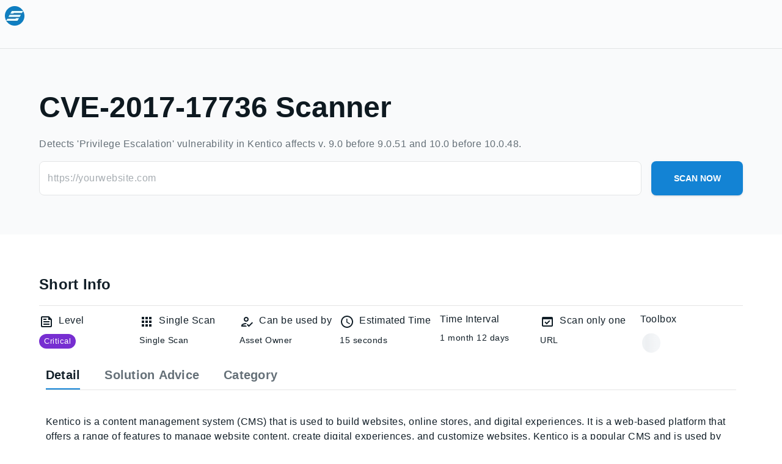

--- FILE ---
content_type: text/html; charset=utf-8
request_url: https://s4e.io/tools/kentico-privilege-escalation-cve-2017-17736
body_size: 19886
content:
<!DOCTYPE html><html lang="en"><head><meta charSet="utf-8"/><title itemProp="name">CVE-2017-17736 scanner - Privilege Escalation vulnerability in Kentico</title><meta name="viewport" content="width=device-width"/><meta name="title" content="CVE-2017-17736 scanner - Privilege Escalation vulnerability in Kentico"/><meta name="description" content="Detects &#x27;Privilege Escalation&#x27; vulnerability in Kentico affects v. 9.0 before 9.0.51 and 10.0 before 10.0.48."/><meta property="og:description" content="Detects &#x27;Privilege Escalation&#x27; vulnerability in Kentico affects v. 9.0 before 9.0.51 and 10.0 before 10.0.48."/><meta property="og:image" content="https://static.s4e.io/web/public/assets/s4e_seo_banner.png"/><meta property="og:image:width" content="1200"/><meta property="og:image:height" content="630"/><meta property="twitter:account_id" content="1251462913879150592"/><meta property="fb:page_id" content="102299324846091"/><meta name="twitter:card" content="summary_large_image"/><meta name="twitter:site" content="@secforeveryone"/><meta name="twitter:url" content="https://s4e.io/tools/kentico-privilege-escalation-cve-2017-17736"/><meta name="twitter:title" content="CVE-2017-17736 scanner - Privilege Escalation vulnerability in Kentico"/><meta name="twitter:description" content="Detects &#x27;Privilege Escalation&#x27; vulnerability in Kentico affects v. 9.0 before 9.0.51 and 10.0 before 10.0.48."/><meta name="twitter:image" content="https://static.s4e.io/web/public/assets/s4e_seo_banner.png"/><meta name="twitter:image:src" content="https://static.s4e.io/web/public/assets/s4e_seo_banner.png"/><meta name="twitter:creator" content="@secforeveryone"/><script type="application/ld+json">{"@context":"https://schema.org","@graph":[{"@type":"Organization","@id":"https://s4e.io/#organization","name":"S4E","url":"https://s4e.io","logo":{"@type":"ImageObject","url":"https://static.s4e.io/web/public/assets/s4e.webp"},"description":"S4E is an AI-powered cybersecurity platform providing continuous automated security scanning, threat exposure management, and actionable security insights.","sameAs":["https://www.linkedin.com/company/s4e-io","https://twitter.com/secforeveryone"]},{"@type":"WebSite","@id":"https://s4e.io/#website","url":"https://s4e.io","name":"S4E | AI-Powered Cybersecurity Platform","publisher":{"@id":"https://s4e.io/#organization"}},{"@type":"WebPage","@id":"https://s4e.io/tools/kentico-privilege-escalation-cve-2017-17736#webpage","url":"https://s4e.io/tools/kentico-privilege-escalation-cve-2017-17736","name":"CVE-2017-17736 scanner - Privilege Escalation vulnerability in Kentico","description":"Detects 'Privilege Escalation' vulnerability in Kentico affects v. 9.0 before 9.0.51 and 10.0 before 10.0.48.","isPartOf":{"@id":"https://s4e.io/#website"},"publisher":{"@id":"https://s4e.io/#organization"}}]}</script><link rel="preload" as="image" imageSrcSet="/_next/image?url=https%3A%2F%2Fstatic.s4e.io%2Fweb%2Fpublic%2Fassets%2Fs4e.webp&amp;w=640&amp;q=100 640w, /_next/image?url=https%3A%2F%2Fstatic.s4e.io%2Fweb%2Fpublic%2Fassets%2Fs4e.webp&amp;w=750&amp;q=100 750w, /_next/image?url=https%3A%2F%2Fstatic.s4e.io%2Fweb%2Fpublic%2Fassets%2Fs4e.webp&amp;w=828&amp;q=100 828w, /_next/image?url=https%3A%2F%2Fstatic.s4e.io%2Fweb%2Fpublic%2Fassets%2Fs4e.webp&amp;w=1080&amp;q=100 1080w, /_next/image?url=https%3A%2F%2Fstatic.s4e.io%2Fweb%2Fpublic%2Fassets%2Fs4e.webp&amp;w=1200&amp;q=100 1200w, /_next/image?url=https%3A%2F%2Fstatic.s4e.io%2Fweb%2Fpublic%2Fassets%2Fs4e.webp&amp;w=1920&amp;q=100 1920w, /_next/image?url=https%3A%2F%2Fstatic.s4e.io%2Fweb%2Fpublic%2Fassets%2Fs4e.webp&amp;w=2048&amp;q=100 2048w, /_next/image?url=https%3A%2F%2Fstatic.s4e.io%2Fweb%2Fpublic%2Fassets%2Fs4e.webp&amp;w=3840&amp;q=100 3840w" imageSizes="(max-width: 768px) 100vw" fetchPriority="high"/><meta name="next-head-count" content="21"/><meta charSet="utf-8"/><link rel="apple-touch-icon" sizes="128x128" href="/favicon/apple-touch-icon.png"/><link rel="icon" type="image/png" sizes="32x32" href="/favicon/favicon-32x32.png"/><link rel="icon" type="image/png" sizes="16x16" href="/favicon/favicon-16x16.png"/><meta name="emotion-insertion-point" content=""/><style data-emotion="css-global 0"></style><style data-emotion="css-global 16fs86g">html{-webkit-font-smoothing:antialiased;-moz-osx-font-smoothing:grayscale;box-sizing:border-box;-webkit-text-size-adjust:100%;}*,*::before,*::after{box-sizing:inherit;}strong,b{font-weight:700;}body{margin:0;color:#121F28;font-family:Inter,sans-serif;font-weight:400;font-size:1rem;line-height:1.5;background-color:#FFFFFF;}@media (max-width:600px){body{font-size:1rem;font-weight:400;line-height:1.375rem;letter-spacing:0.5px;}}@media (max-width:900px){body{font-size:1rem;font-weight:400;line-height:1.5rem;letter-spacing:0.5px;}}@media (max-width:1200px){body{font-size:1rem;font-weight:400;line-height:1.5rem;letter-spacing:0.5px;}}@media (min-width:1200px){body{font-size:1rem;font-weight:400;line-height:1.5rem;letter-spacing:0.5px;}}@media (min-width:1500px){body{font-size:1rem;font-weight:500;line-height:1.5rem;letter-spacing:0.5px;}}@media print{body{background-color:#FFFFFF;}}body::backdrop{background-color:#FFFFFF;}</style><style data-emotion="css-global lu6ekl">*{box-sizing:border-box;}html{margin:0;padding:0;width:100%;height:100%;-webkit-overflow-scrolling:touch;scroll-behavior:smooth;}body{margin:0;padding:0;width:100%;height:100%;}#__next{width:100%;height:100%;}input[type=number]{-moz-appearance:textfield;}input[type=number]::-webkit-outer-spin-button{margin:0;-webkit-appearance:none;}input[type=number]::-webkit-inner-spin-button{margin:0;-webkit-appearance:none;}img{display:block;max-width:100%;}ul{margin:0;padding:0;}.grecaptcha-badge{visibility:hidden;}</style><style data-emotion="css-global 1w0cgjv">#nprogress{pointer-events:none;}#nprogress .bar{top:0;left:0;height:2px;z-index:9999;width:100%;position:fixed;background-color:#1383D4;box-shadow:0 0 2px #1383D4;}#nprogress .peg{right:0;opacity:1;width:100px;height:100%;display:block;position:absolute;-webkit-transform:rotate(3deg) translate(0px, -4px);-moz-transform:rotate(3deg) translate(0px, -4px);-ms-transform:rotate(3deg) translate(0px, -4px);transform:rotate(3deg) translate(0px, -4px);box-shadow:0 0 10px #1383D4,0 0 5px #1383D4;}</style><style data-emotion="css-global 1prfaxn">@-webkit-keyframes mui-auto-fill{from{display:block;}}@keyframes mui-auto-fill{from{display:block;}}@-webkit-keyframes mui-auto-fill-cancel{from{display:block;}}@keyframes mui-auto-fill-cancel{from{display:block;}}</style><style data-emotion="css-global animation-wiooy9">@-webkit-keyframes animation-wiooy9{0%{-webkit-transform:translateX(-100%);-moz-transform:translateX(-100%);-ms-transform:translateX(-100%);transform:translateX(-100%);}50%{-webkit-transform:translateX(100%);-moz-transform:translateX(100%);-ms-transform:translateX(100%);transform:translateX(100%);}100%{-webkit-transform:translateX(100%);-moz-transform:translateX(100%);-ms-transform:translateX(100%);transform:translateX(100%);}}@keyframes animation-wiooy9{0%{-webkit-transform:translateX(-100%);-moz-transform:translateX(-100%);-ms-transform:translateX(-100%);transform:translateX(-100%);}50%{-webkit-transform:translateX(100%);-moz-transform:translateX(100%);-ms-transform:translateX(100%);transform:translateX(100%);}100%{-webkit-transform:translateX(100%);-moz-transform:translateX(100%);-ms-transform:translateX(100%);transform:translateX(100%);}}</style><style data-emotion="css 1g4yje1 1381izg o6jm07 3c8ovo om3rxv 1axf1v1 1qsxih2 tttkox otmike 1huu22r 3nzec5 1jdp3a5 1jcty1i 1acncmd wyzw9u igs3ac yjsfm1 np5vm1 7ximzj i4a9ml 1m9n62j bxtrch uj7fi5 1lhh15g 1gqqypp 1yr7v1c 1s2pefx 8v90jo 1jamvje tavflp 1w7ga2m xyegf4 1o4bdgj 1h9qsmk 1nvie7l te4opc oqr85h 1t0s2fz 7sga7m 165ihyb 3icwpx qaazaw 11k7bj7 1wabsmg 1m0x356 1lj2u01 qxi490 d7ui51 j93y3c 1tg421r 12ctedc 79elbk 1778xjc vaoyrp 1rqv7fi 178lnsv j7qwjs 1bf8w3e 29w4b0 v0ygxh kojrnm a69p61 9nto3q kmk1p6 4vu3hi xvmrmw 1tz8m30 1ha4th6 1yuk7gw yt03ro 4xjqrk fby7az y62xr2 ehoejh">.css-1g4yje1{display:-webkit-box;display:-webkit-flex;display:-ms-flexbox;display:flex;-webkit-flex-direction:column;-ms-flex-direction:column;flex-direction:column;height:100%;}.css-1381izg{display:-webkit-box;display:-webkit-flex;display:-ms-flexbox;display:flex;-webkit-flex-direction:column;-ms-flex-direction:column;flex-direction:column;background-color:#FAFBFC;border-bottom:1px solid rgba(14, 25, 32, 0.10);min-width:100%;height:80px;}.css-o6jm07{display:-webkit-box;display:-webkit-flex;display:-ms-flexbox;display:flex;-webkit-flex-direction:column;-ms-flex-direction:column;flex-direction:column;padding-left:8px;padding-right:8px;padding-top:10px!important;padding-bottom:10px!important;max-width:1292px;width:100%;margin-left:auto;margin-right:auto;}@media (max-width: 1050px){.css-o6jm07{min-width:100%;padding-left:24px;padding-right:24px;}}.css-3c8ovo{display:-webkit-box;display:-webkit-flex;display:-ms-flexbox;display:flex;-webkit-align-items:center;-webkit-box-align:center;-ms-flex-align:center;align-items:center;-webkit-box-pack:justify;-webkit-justify-content:space-between;justify-content:space-between;gap:48px;}@media (max-width: 1050px){.css-3c8ovo{gap:12px;}}.css-om3rxv{overflow:hidden;position:relative;vertical-align:bottom;display:inline-block;}.css-om3rxv>span{display:inline-block!important;width:auto!important;height:auto!important;position:static!important;}.css-om3rxv img{vertical-align:bottom;}.css-1axf1v1{display:-webkit-box;display:-webkit-flex;display:-ms-flexbox;display:flex;-webkit-flex-direction:column;-ms-flex-direction:column;flex-direction:column;padding-top:64px;padding-bottom:64px;background-color:#F9FAFB;}.css-1qsxih2{width:100%;margin-left:auto;box-sizing:border-box;margin-right:auto;display:block;padding-left:16px;padding-right:16px;}@media (min-width:600px){.css-1qsxih2{padding-left:24px;padding-right:24px;}}@media (min-width:1200px){.css-1qsxih2{max-width:1200px;}}.css-tttkox{margin:0;color:#0E1920;margin-bottom:16px;}@media (max-width:600px){.css-tttkox{font-size:2rem;font-weight:700;line-height:2.625rem;letter-spacing:0px;}}@media (max-width:900px){.css-tttkox{font-size:3rem;font-weight:700;line-height:3.75rem;letter-spacing:0px;}}@media (max-width:1200px){.css-tttkox{font-size:3rem;font-weight:700;line-height:4rem;letter-spacing:0px;}}@media (min-width:1200px){.css-tttkox{font-size:3rem;font-weight:700;line-height:4rem;letter-spacing:0px;}}@media (min-width:1500px){.css-tttkox{font-size:4rem;font-weight:700;line-height:5rem;letter-spacing:0px;}}.css-otmike{color:#657078;font-family:Inter,sans-serif;font-weight:400;font-size:1rem;line-height:1.75;}.css-otmike ul,.css-otmike ol{font-family:Inter,sans-serif;font-weight:400;font-size:1rem;line-height:1.5;padding-left:40px;}@media (max-width:600px){.css-otmike ul,.css-otmike ol{font-size:1rem;font-weight:400;line-height:1.375rem;letter-spacing:0.5px;}}@media (max-width:900px){.css-otmike ul,.css-otmike ol{font-size:1rem;font-weight:400;line-height:1.5rem;letter-spacing:0.5px;}}@media (max-width:1200px){.css-otmike ul,.css-otmike ol{font-size:1rem;font-weight:400;line-height:1.5rem;letter-spacing:0.5px;}}@media (min-width:1200px){.css-otmike ul,.css-otmike ol{font-size:1rem;font-weight:400;line-height:1.5rem;letter-spacing:0.5px;}}@media (min-width:1500px){.css-otmike ul,.css-otmike ol{font-size:1rem;font-weight:500;line-height:1.5rem;letter-spacing:0.5px;}}.css-otmike ul li,.css-otmike ol li{line-height:2;}.css-otmike blockquote{line-height:1.5;font-size:1.5em;margin:40px auto;position:relative;font-family:Georgia,serif;padding:24px 24px 24px 64px;border-radius:16px;background-color:#F4F6F8;color:#657078!important;}@media (min-width:900px){.css-otmike blockquote{width:80%;}}.css-otmike blockquote p,.css-otmike blockquote span{margin-bottom:0!important;font-size:inherit!important;font-family:Georgia,serif!important;color:#657078!important;}.css-otmike blockquote:before{left:16px;top:-8px;display:block;font-size:3em;content:"\201C";position:absolute;color:#A7ADB2;}.css-otmike pre,.css-otmike pre>code{font-size:16px;overflow-x:auto;white-space:pre;padding:16px;color:#FFFFFF;border-radius:8px;background-color:#0E1920;}.css-otmike code{font-size:14px;border-radius:4px;white-space:pre;padding:1.6px 4px;color:#805A00;background-color:#FFEEC2;}.css-otmike code.hljs{padding:0;background-color:transparent;}.css-otmike table{width:100%;border-collapse:collapse;border:1px solid rgba(0,0,0,0.1);}.css-otmike table th,.css-otmike table td{padding:8px;border:1px solid rgba(0,0,0,0.1);}.css-otmike table tbody tr:nth-of-type(odd){background-color:#F4F6F8;}.css-otmike input[type=checkbox]{position:relative;cursor:pointer;}.css-otmike input[type=checkbox]:before{content:"";top:-2px;left:-2px;width:17px;height:17px;border-radius:3px;position:absolute;background-color:#E9EBEC;}.css-otmike input[type=checkbox]:checked:before{background-color:#1383D4;}.css-otmike input[type=checkbox]:checked:after{content:"";top:1px;left:5px;width:4px;height:9px;position:absolute;-webkit-transform:rotate(45deg);-moz-transform:rotate(45deg);-ms-transform:rotate(45deg);transform:rotate(45deg);-ms-transform:rotate(45deg);-webkit-transform:rotate(45deg);border:solid #FFFFFF;border-width:0 2px 2px 0;}@media (min-width:1200px){.css-otmike{font-size:1.5rem;font-weight:500;line-height:2.25rem;letter-spacing:0.5px;}}@media (max-width:600px){.css-otmike{font-size:1.125rem;font-weight:500;line-height:1.6875rem;letter-spacing:0.5px;}}@media (max-width:900px){.css-otmike{font-size:1.125rem;font-weight:500;line-height:1.6875rem;letter-spacing:0.5px;}}@media (max-width:1200px){.css-otmike{font-size:1.5rem;font-weight:500;line-height:2.25rem;letter-spacing:0.5px;}}@media (min-width:1500px){.css-otmike{font-size:1.5rem;font-weight:500;line-height:2.25rem;letter-spacing:0.5px;}}.css-1huu22r{margin:0;font-family:Inter,sans-serif;font-weight:400;font-size:1rem;line-height:1.5;margin-bottom:16px;margin-bottom:16px;}@media (max-width:600px){.css-1huu22r{font-size:1rem;font-weight:400;line-height:1.375rem;letter-spacing:0.5px;}}@media (max-width:900px){.css-1huu22r{font-size:1rem;font-weight:400;line-height:1.5rem;letter-spacing:0.5px;}}@media (max-width:1200px){.css-1huu22r{font-size:1rem;font-weight:400;line-height:1.5rem;letter-spacing:0.5px;}}@media (min-width:1200px){.css-1huu22r{font-size:1rem;font-weight:400;line-height:1.5rem;letter-spacing:0.5px;}}@media (min-width:1500px){.css-1huu22r{font-size:1rem;font-weight:500;line-height:1.5rem;letter-spacing:0.5px;}}.css-3nzec5{display:-webkit-box;display:-webkit-flex;display:-ms-flexbox;display:flex;-webkit-flex-direction:column;-ms-flex-direction:column;flex-direction:column;-webkit-flex-direction:row;-ms-flex-direction:row;flex-direction:row;-webkit-box-flex-wrap:nowrap;-webkit-flex-wrap:nowrap;-ms-flex-wrap:nowrap;flex-wrap:nowrap;margin-top:16px;}.css-1jdp3a5{display:-webkit-inline-box;display:-webkit-inline-flex;display:-ms-inline-flexbox;display:inline-flex;-webkit-flex-direction:column;-ms-flex-direction:column;flex-direction:column;position:relative;min-width:0;padding:0;margin:0;border:0;vertical-align:top;width:100%;}.css-1jdp3a5 .MuiInputLabel-root.Mui-focused{color:#121F28;}.css-1jcty1i{color:#657078;font-family:Inter,sans-serif;font-weight:400;font-size:1rem;line-height:1.4375em;padding:0;position:relative;color:#A7ADB2;display:block;transform-origin:top left;white-space:nowrap;overflow:hidden;text-overflow:ellipsis;max-width:calc(100% - 24px);position:absolute;left:0;top:0;-webkit-transform:translate(14px, 16px) scale(1);-moz-transform:translate(14px, 16px) scale(1);-ms-transform:translate(14px, 16px) scale(1);transform:translate(14px, 16px) scale(1);-webkit-transition:color 200ms cubic-bezier(0.0, 0, 0.2, 1) 0ms,-webkit-transform 200ms cubic-bezier(0.0, 0, 0.2, 1) 0ms,max-width 200ms cubic-bezier(0.0, 0, 0.2, 1) 0ms;transition:color 200ms cubic-bezier(0.0, 0, 0.2, 1) 0ms,transform 200ms cubic-bezier(0.0, 0, 0.2, 1) 0ms,max-width 200ms cubic-bezier(0.0, 0, 0.2, 1) 0ms;z-index:1;pointer-events:none;}@media (max-width:600px){.css-1jcty1i{font-size:1rem;font-weight:400;line-height:1.375rem;letter-spacing:0.5px;}}@media (max-width:900px){.css-1jcty1i{font-size:1rem;font-weight:400;line-height:1.5rem;letter-spacing:0.5px;}}@media (max-width:1200px){.css-1jcty1i{font-size:1rem;font-weight:400;line-height:1.5rem;letter-spacing:0.5px;}}@media (min-width:1200px){.css-1jcty1i{font-size:1rem;font-weight:400;line-height:1.5rem;letter-spacing:0.5px;}}@media (min-width:1500px){.css-1jcty1i{font-size:1rem;font-weight:500;line-height:1.5rem;letter-spacing:0.5px;}}.css-1jcty1i.Mui-focused{color:#1383D4;}.css-1jcty1i.Mui-disabled{color:#A7ADB2;}.css-1jcty1i.Mui-error{color:#D13D2E;}.css-1acncmd{font-family:Inter,sans-serif;font-weight:400;font-size:1rem;line-height:1.4375em;color:#121F28;box-sizing:border-box;position:relative;cursor:text;display:-webkit-inline-box;display:-webkit-inline-flex;display:-ms-inline-flexbox;display:inline-flex;-webkit-align-items:center;-webkit-box-align:center;-ms-flex-align:center;align-items:center;width:100%;position:relative;border-radius:8px;background-color:white;}@media (max-width:600px){.css-1acncmd{font-size:1rem;font-weight:400;line-height:1.375rem;letter-spacing:0.5px;}}@media (max-width:900px){.css-1acncmd{font-size:1rem;font-weight:400;line-height:1.5rem;letter-spacing:0.5px;}}@media (max-width:1200px){.css-1acncmd{font-size:1rem;font-weight:400;line-height:1.5rem;letter-spacing:0.5px;}}@media (min-width:1200px){.css-1acncmd{font-size:1rem;font-weight:400;line-height:1.5rem;letter-spacing:0.5px;}}@media (min-width:1500px){.css-1acncmd{font-size:1rem;font-weight:500;line-height:1.5rem;letter-spacing:0.5px;}}.css-1acncmd.Mui-disabled{color:#A7ADB2;cursor:default;}.css-1acncmd.Mui-disabled svg{color:#A7ADB2;}.css-1acncmd:hover .MuiOutlinedInput-notchedOutline{border-color:#121F28;}@media (hover: none){.css-1acncmd:hover .MuiOutlinedInput-notchedOutline{border-color:rgba(0, 0, 0, 0.23);}}.css-1acncmd.Mui-focused .MuiOutlinedInput-notchedOutline{border-color:#1383D4;border-width:2px;}.css-1acncmd.Mui-error .MuiOutlinedInput-notchedOutline{border-color:#D13D2E;}.css-1acncmd.Mui-disabled .MuiOutlinedInput-notchedOutline{border-color:rgba(167, 173, 178, 0.8);}.css-1acncmd .MuiOutlinedInput-notchedOutline{border-color:rgba(167, 173, 178, 0.32);}.css-1acncmd.Mui-focused .MuiOutlinedInput-notchedOutline{border-width:1px;border-color:#121F28;}.css-1acncmd.Mui-disabled .MuiOutlinedInput-notchedOutline{border-color:rgba(167, 173, 178, 0.24);}.css-wyzw9u{font:inherit;letter-spacing:inherit;color:currentColor;padding:4px 0 5px;border:0;box-sizing:content-box;background:none;height:1.4375em;margin:0;-webkit-tap-highlight-color:transparent;display:block;min-width:0;width:100%;-webkit-animation-name:mui-auto-fill-cancel;animation-name:mui-auto-fill-cancel;-webkit-animation-duration:10ms;animation-duration:10ms;padding:16.5px 14px;}.css-wyzw9u::-webkit-input-placeholder{color:currentColor;opacity:0.42;-webkit-transition:opacity 200ms cubic-bezier(0.4, 0, 0.2, 1) 0ms;transition:opacity 200ms cubic-bezier(0.4, 0, 0.2, 1) 0ms;}.css-wyzw9u::-moz-placeholder{color:currentColor;opacity:0.42;-webkit-transition:opacity 200ms cubic-bezier(0.4, 0, 0.2, 1) 0ms;transition:opacity 200ms cubic-bezier(0.4, 0, 0.2, 1) 0ms;}.css-wyzw9u:-ms-input-placeholder{color:currentColor;opacity:0.42;-webkit-transition:opacity 200ms cubic-bezier(0.4, 0, 0.2, 1) 0ms;transition:opacity 200ms cubic-bezier(0.4, 0, 0.2, 1) 0ms;}.css-wyzw9u::-ms-input-placeholder{color:currentColor;opacity:0.42;-webkit-transition:opacity 200ms cubic-bezier(0.4, 0, 0.2, 1) 0ms;transition:opacity 200ms cubic-bezier(0.4, 0, 0.2, 1) 0ms;}.css-wyzw9u:focus{outline:0;}.css-wyzw9u:invalid{box-shadow:none;}.css-wyzw9u::-webkit-search-decoration{-webkit-appearance:none;}label[data-shrink=false]+.MuiInputBase-formControl .css-wyzw9u::-webkit-input-placeholder{opacity:0!important;}label[data-shrink=false]+.MuiInputBase-formControl .css-wyzw9u::-moz-placeholder{opacity:0!important;}label[data-shrink=false]+.MuiInputBase-formControl .css-wyzw9u:-ms-input-placeholder{opacity:0!important;}label[data-shrink=false]+.MuiInputBase-formControl .css-wyzw9u::-ms-input-placeholder{opacity:0!important;}label[data-shrink=false]+.MuiInputBase-formControl .css-wyzw9u:focus::-webkit-input-placeholder{opacity:0.42;}label[data-shrink=false]+.MuiInputBase-formControl .css-wyzw9u:focus::-moz-placeholder{opacity:0.42;}label[data-shrink=false]+.MuiInputBase-formControl .css-wyzw9u:focus:-ms-input-placeholder{opacity:0.42;}label[data-shrink=false]+.MuiInputBase-formControl .css-wyzw9u:focus::-ms-input-placeholder{opacity:0.42;}.css-wyzw9u.Mui-disabled{opacity:1;-webkit-text-fill-color:#A7ADB2;}.css-wyzw9u:-webkit-autofill{-webkit-animation-duration:5000s;animation-duration:5000s;-webkit-animation-name:mui-auto-fill;animation-name:mui-auto-fill;}.css-wyzw9u::-webkit-input-placeholder{opacity:1;color:#A7ADB2;}.css-wyzw9u::-moz-placeholder{opacity:1;color:#A7ADB2;}.css-wyzw9u:-ms-input-placeholder{opacity:1;color:#A7ADB2;}.css-wyzw9u::placeholder{opacity:1;color:#A7ADB2;}.css-wyzw9u:-webkit-autofill{border-radius:inherit;}.css-igs3ac{text-align:left;position:absolute;bottom:0;right:0;top:-5px;left:0;margin:0;padding:0 8px;pointer-events:none;border-radius:inherit;border-style:solid;border-width:1px;overflow:hidden;min-width:0%;border-color:rgba(0, 0, 0, 0.23);}.css-yjsfm1{float:unset;width:auto;overflow:hidden;display:block;padding:0;height:11px;font-size:0.75em;visibility:hidden;max-width:0.01px;-webkit-transition:max-width 50ms cubic-bezier(0.0, 0, 0.2, 1) 0ms;transition:max-width 50ms cubic-bezier(0.0, 0, 0.2, 1) 0ms;white-space:nowrap;}.css-yjsfm1>span{padding-left:5px;padding-right:5px;display:inline-block;opacity:0;visibility:visible;}.css-np5vm1{display:-webkit-inline-box;display:-webkit-inline-flex;display:-ms-inline-flexbox;display:inline-flex;-webkit-align-items:center;-webkit-box-align:center;-ms-flex-align:center;align-items:center;-webkit-box-pack:center;-ms-flex-pack:center;-webkit-justify-content:center;justify-content:center;position:relative;box-sizing:border-box;-webkit-tap-highlight-color:transparent;background-color:transparent;outline:0;border:0;margin:0;border-radius:0;padding:0;cursor:pointer;-webkit-user-select:none;-moz-user-select:none;-ms-user-select:none;user-select:none;vertical-align:middle;-moz-appearance:none;-webkit-appearance:none;-webkit-text-decoration:none;text-decoration:none;color:inherit;font-weight:700;line-height:1.7142857142857142;font-size:0.875rem;text-transform:capitalize;font-family:Inter,sans-serif;min-width:64px;padding:6px 16px;border-radius:8px;-webkit-transition:background-color 250ms cubic-bezier(0.4, 0, 0.2, 1) 0ms,box-shadow 250ms cubic-bezier(0.4, 0, 0.2, 1) 0ms,border-color 250ms cubic-bezier(0.4, 0, 0.2, 1) 0ms,color 250ms cubic-bezier(0.4, 0, 0.2, 1) 0ms;transition:background-color 250ms cubic-bezier(0.4, 0, 0.2, 1) 0ms,box-shadow 250ms cubic-bezier(0.4, 0, 0.2, 1) 0ms,border-color 250ms cubic-bezier(0.4, 0, 0.2, 1) 0ms,color 250ms cubic-bezier(0.4, 0, 0.2, 1) 0ms;color:#fff;background-color:#1383D4;box-shadow:0px 3px 1px -2px rgba(167, 173, 178, 0.2),0px 2px 2px 0px rgba(167, 173, 178, 0.14),0px 1px 5px 0px rgba(167, 173, 178, 0.12);background-color:#1383D4;min-width:150px;margin-left:16px;}.css-np5vm1::-moz-focus-inner{border-style:none;}.css-np5vm1.Mui-disabled{pointer-events:none;cursor:default;}@media print{.css-np5vm1{-webkit-print-color-adjust:exact;color-adjust:exact;}}.css-np5vm1:hover{-webkit-text-decoration:none;text-decoration:none;background-color:#0F69AA;box-shadow:0px 2px 4px -1px rgba(167, 173, 178, 0.2),0px 4px 5px 0px rgba(167, 173, 178, 0.14),0px 1px 10px 0px rgba(167, 173, 178, 0.12);}@media (hover: none){.css-np5vm1:hover{background-color:#1383D4;}}.css-np5vm1:active{box-shadow:0px 5px 5px -3px rgba(167, 173, 178, 0.2),0px 8px 10px 1px rgba(167, 173, 178, 0.14),0px 3px 14px 2px rgba(167, 173, 178, 0.12);}.css-np5vm1.Mui-focusVisible{box-shadow:0px 3px 5px -1px rgba(167, 173, 178, 0.2),0px 6px 10px 0px rgba(167, 173, 178, 0.14),0px 1px 18px 0px rgba(167, 173, 178, 0.12);}.css-np5vm1.Mui-disabled{color:rgba(167, 173, 178, 0.8);box-shadow:none;background-color:rgba(167, 173, 178, 0.24);}.css-np5vm1:hover{box-shadow:0 8px 16px 0 rgba(19, 131, 212, 0.24);}.css-np5vm1:hover{background-color:#0F69AA;}.css-7ximzj{width:100%;margin-left:auto;box-sizing:border-box;margin-right:auto;display:block;padding-left:16px;padding-right:16px;margin-top:64px;}@media (min-width:600px){.css-7ximzj{padding-left:24px;padding-right:24px;}}@media (min-width:1200px){.css-7ximzj{max-width:1200px;}}.css-i4a9ml{--Grid-columns:12;--Grid-columnSpacing:0px;--Grid-rowSpacing:0px;-webkit-flex-direction:row;-ms-flex-direction:row;flex-direction:row;min-width:0;box-sizing:border-box;display:-webkit-box;display:-webkit-flex;display:-ms-flexbox;display:flex;-webkit-box-flex-wrap:wrap;-webkit-flex-wrap:wrap;-ms-flex-wrap:wrap;flex-wrap:wrap;margin:calc(var(--Grid-rowSpacing) / -2) calc(var(--Grid-columnSpacing) / -2);gap:48px;}.css-1m9n62j{--Grid-columns:12;--Grid-columnSpacing:0px;--Grid-rowSpacing:0px;-webkit-flex-direction:row;-ms-flex-direction:row;flex-direction:row;min-width:0;box-sizing:border-box;display:-webkit-box;display:-webkit-flex;display:-ms-flexbox;display:flex;-webkit-box-flex-wrap:wrap;-webkit-flex-wrap:wrap;-ms-flex-wrap:wrap;flex-wrap:wrap;margin:calc(var(--Grid-rowSpacing) / -2) calc(var(--Grid-columnSpacing) / -2);}@media (min-width:900px){.css-1m9n62j{-webkit-box-flex:0;-webkit-flex-grow:0;-ms-flex-positive:0;flex-grow:0;-webkit-flex-basis:auto;-ms-flex-preferred-size:auto;flex-basis:auto;width:calc(100% * 12 / var(--Grid-columns));}}.css-bxtrch{-webkit-box-flex:0;-webkit-flex-grow:0;-ms-flex-positive:0;flex-grow:0;-webkit-flex-basis:auto;-ms-flex-preferred-size:auto;flex-basis:auto;width:calc(100% * 12 / var(--Grid-columns));min-width:0;box-sizing:border-box;padding:calc(var(--Grid-rowSpacing) / 2) calc(var(--Grid-columnSpacing) / 2);}@media (min-width:900px){.css-bxtrch{-webkit-box-flex:0;-webkit-flex-grow:0;-ms-flex-positive:0;flex-grow:0;-webkit-flex-basis:auto;-ms-flex-preferred-size:auto;flex-basis:auto;width:calc(100% * 12 / var(--Grid-columns));}}.css-uj7fi5{margin:0;font-family:Inter,sans-serif;font-weight:400;font-size:2.125rem;line-height:1.235;margin-bottom:8px;}@media (max-width:600px){.css-uj7fi5{font-size:1.25rem;font-weight:500;line-height:2rem;letter-spacing:0.25px;}}@media (max-width:900px){.css-uj7fi5{font-size:1.75rem;font-weight:500;line-height:2.625rem;letter-spacing:0.25px;}}@media (max-width:1200px){.css-uj7fi5{font-size:1.5rem;font-weight:700;line-height:2.25rem;letter-spacing:0.25px;}}@media (min-width:1200px){.css-uj7fi5{font-size:1.5rem;font-weight:700;line-height:2.25rem;letter-spacing:0.25px;}}@media (min-width:1500px){.css-uj7fi5{font-size:2rem;font-weight:700;line-height:3rem;letter-spacing:0.25px;}}.css-1lhh15g{margin:0;-webkit-flex-shrink:0;-ms-flex-negative:0;flex-shrink:0;border-width:0;border-style:solid;border-color:rgba(0,0,0,0.1);border-bottom-width:thin;margin-top:16px;}.css-1gqqypp{-webkit-box-flex:0;-webkit-flex-grow:0;-ms-flex-positive:0;flex-grow:0;-webkit-flex-basis:auto;-ms-flex-preferred-size:auto;flex-basis:auto;width:calc(100% * 12 / var(--Grid-columns));min-width:0;box-sizing:border-box;padding:calc(var(--Grid-rowSpacing) / 2) calc(var(--Grid-columnSpacing) / 2);max-width:164px;margin-top:10px;}@media (min-width:900px){.css-1gqqypp{-webkit-box-flex:0;-webkit-flex-grow:0;-ms-flex-positive:0;flex-grow:0;-webkit-flex-basis:auto;-ms-flex-preferred-size:auto;flex-basis:auto;width:calc(100% * 6 / var(--Grid-columns));}}@media (max-width: 600px){.css-1gqqypp{max-width:50%;}}.css-1yr7v1c{margin:0;font-family:Inter,sans-serif;font-weight:400;font-size:1rem;line-height:1.5;display:-webkit-box;display:-webkit-flex;display:-ms-flexbox;display:flex;-webkit-align-items:center;-webkit-box-align:center;-ms-flex-align:center;align-items:center;margin-bottom:8px;max-width:-webkit-fit-content;max-width:-moz-fit-content;max-width:fit-content;}@media (max-width:600px){.css-1yr7v1c{font-size:1rem;font-weight:400;line-height:1.375rem;letter-spacing:0.5px;}}@media (max-width:900px){.css-1yr7v1c{font-size:1rem;font-weight:400;line-height:1.5rem;letter-spacing:0.5px;}}@media (max-width:1200px){.css-1yr7v1c{font-size:1rem;font-weight:400;line-height:1.5rem;letter-spacing:0.5px;}}@media (min-width:1200px){.css-1yr7v1c{font-size:1rem;font-weight:400;line-height:1.5rem;letter-spacing:0.5px;}}@media (min-width:1500px){.css-1yr7v1c{font-size:1rem;font-weight:500;line-height:1.5rem;letter-spacing:0.5px;}}.css-1s2pefx{-webkit-user-select:none;-moz-user-select:none;-ms-user-select:none;user-select:none;width:1em;height:1em;display:inline-block;fill:currentColor;-webkit-flex-shrink:0;-ms-flex-negative:0;flex-shrink:0;-webkit-transition:fill 200ms cubic-bezier(0.4, 0, 0.2, 1) 0ms;transition:fill 200ms cubic-bezier(0.4, 0, 0.2, 1) 0ms;font-size:1.5rem;margin-right:8px;margin-top:4px;}.css-8v90jo{display:-webkit-box;display:-webkit-flex;display:-ms-flexbox;display:flex;-webkit-flex-direction:row;-ms-flex-direction:row;flex-direction:row;-webkit-align-items:center;-webkit-box-align:center;-ms-flex-align:center;align-items:center;gap:8px;}.css-1jamvje{max-width:100%;font-family:Inter,sans-serif;font-size:0.8125rem;display:-webkit-inline-box;display:-webkit-inline-flex;display:-ms-inline-flexbox;display:inline-flex;-webkit-align-items:center;-webkit-box-align:center;-ms-flex-align:center;align-items:center;-webkit-box-pack:center;-ms-flex-pack:center;-webkit-justify-content:center;justify-content:center;height:24px;color:#121F28;background-color:rgba(167, 173, 178, 0.16);border-radius:16px;white-space:nowrap;-webkit-transition:background-color 300ms cubic-bezier(0.4, 0, 0.2, 1) 0ms,box-shadow 300ms cubic-bezier(0.4, 0, 0.2, 1) 0ms;transition:background-color 300ms cubic-bezier(0.4, 0, 0.2, 1) 0ms,box-shadow 300ms cubic-bezier(0.4, 0, 0.2, 1) 0ms;cursor:default;outline:0;-webkit-text-decoration:none;text-decoration:none;border:0;padding:0;vertical-align:middle;box-sizing:border-box;background-color:#772ED1;color:#fff;}.css-1jamvje.Mui-disabled{opacity:0.38;pointer-events:none;}.css-1jamvje .MuiChip-avatar{margin-left:5px;margin-right:-6px;width:24px;height:24px;color:#394751;font-size:0.75rem;}.css-1jamvje .MuiChip-avatarColorPrimary{color:#fff;background-color:#0F69AA;}.css-1jamvje .MuiChip-avatarColorSecondary{color:#fff;background-color:#C1674D;}.css-1jamvje .MuiChip-avatarSmall{margin-left:4px;margin-right:-4px;width:18px;height:18px;font-size:0.625rem;}.css-1jamvje .MuiChip-icon{margin-left:4px;margin-right:-4px;font-size:18px;color:#394751;}.css-1jamvje .MuiChip-deleteIcon{-webkit-tap-highlight-color:transparent;color:rgba(18, 31, 40, 0.26);font-size:16px;cursor:pointer;margin:0 5px 0 -6px;margin-right:4px;margin-left:-4px;}.css-1jamvje .MuiChip-deleteIcon:hover{color:rgba(18, 31, 40, 0.4);}.css-1jamvje .MuiChip-avatar{color:#657078;background-color:rgba(167, 173, 178, 0.48);}.css-1jamvje.css-1jamvje:hover{background-color:rgba(119, 46, 209, 0.5);}.css-1jamvje.css-1jamvje:focus{background-color:rgba(119, 46, 209, 0.5);}.css-tavflp{overflow:hidden;text-overflow:ellipsis;padding-left:8px;padding-right:8px;white-space:nowrap;}.css-1w7ga2m{margin:0;font-family:Inter,sans-serif;font-weight:400;font-size:0.875rem;line-height:1.43;font-weight:600;max-width:-webkit-fit-content;max-width:-moz-fit-content;max-width:fit-content;}@media (max-width:600px){.css-1w7ga2m{font-size:0.875rem;font-weight:400;line-height:1.25rem;letter-spacing:0.5px;}}@media (max-width:900px){.css-1w7ga2m{font-size:0.875rem;font-weight:400;line-height:1.25rem;letter-spacing:0.5px;}}@media (max-width:1200px){.css-1w7ga2m{font-size:0.875rem;font-weight:400;line-height:1.25rem;letter-spacing:0.5px;}}@media (min-width:1200px){.css-1w7ga2m{font-size:0.875rem;font-weight:400;line-height:1.25rem;letter-spacing:0.5px;}}@media (min-width:1500px){.css-1w7ga2m{font-size:0.875rem;font-weight:400;line-height:1.25rem;letter-spacing:0.5px;}}.css-xyegf4{margin:0;font-family:Inter,sans-serif;font-weight:400;font-size:0.875rem;line-height:1.43;font-weight:600;max-width:-webkit-fit-content;max-width:-moz-fit-content;max-width:fit-content;cursor:pointer;}@media (max-width:600px){.css-xyegf4{font-size:0.875rem;font-weight:400;line-height:1.25rem;letter-spacing:0.5px;}}@media (max-width:900px){.css-xyegf4{font-size:0.875rem;font-weight:400;line-height:1.25rem;letter-spacing:0.5px;}}@media (max-width:1200px){.css-xyegf4{font-size:0.875rem;font-weight:400;line-height:1.25rem;letter-spacing:0.5px;}}@media (min-width:1200px){.css-xyegf4{font-size:0.875rem;font-weight:400;line-height:1.25rem;letter-spacing:0.5px;}}@media (min-width:1500px){.css-xyegf4{font-size:0.875rem;font-weight:400;line-height:1.25rem;letter-spacing:0.5px;}}.css-1o4bdgj{display:block;background-color:rgba(18, 31, 40, 0.11);height:auto;margin-top:0;margin-bottom:0;transform-origin:0 55%;-webkit-transform:scale(1, 0.60);-moz-transform:scale(1, 0.60);-ms-transform:scale(1, 0.60);transform:scale(1, 0.60);border-radius:8px/13.3px;position:relative;overflow:hidden;-webkit-mask-image:-webkit-radial-gradient(white, black);background-color:#F4F6F8;border-radius:100%;border:solid 3px;border-color:#FFFFFF;margin-top:-12px;}.css-1o4bdgj:empty:before{content:"\00a0";}.css-1o4bdgj::after{-webkit-animation:animation-wiooy9 1.6s linear 0.5s infinite;animation:animation-wiooy9 1.6s linear 0.5s infinite;background:linear-gradient(
          90deg,
          transparent,
          rgba(167, 173, 178, 0.08),
          transparent
        );content:'';position:absolute;-webkit-transform:translateX(-100%);-moz-transform:translateX(-100%);-ms-transform:translateX(-100%);transform:translateX(-100%);bottom:0;left:0;right:0;top:0;}.css-1h9qsmk{width:100%;font-family:Inter,sans-serif;font-weight:400;font-size:1rem;line-height:1.5;margin-left:10.8px;margin-right:10.8px;}@media (min-width:1200px){.css-1h9qsmk{font-size:1rem;font-weight:400;line-height:1.5rem;letter-spacing:0.5px;}}@media (max-width:600px){.css-1h9qsmk{font-size:1rem;font-weight:400;line-height:1.375rem;letter-spacing:0.5px;}}@media (max-width:900px){.css-1h9qsmk{font-size:1rem;font-weight:400;line-height:1.5rem;letter-spacing:0.5px;}}@media (max-width:1200px){.css-1h9qsmk{font-size:1rem;font-weight:400;line-height:1.5rem;letter-spacing:0.5px;}}@media (min-width:1500px){.css-1h9qsmk{font-size:1rem;font-weight:500;line-height:1.5rem;letter-spacing:0.5px;}}.css-1nvie7l{border-bottom:1px solid;border-color:rgba(0,0,0,0.1);}.css-te4opc{overflow:hidden;min-height:48px;-webkit-overflow-scrolling:touch;display:-webkit-box;display:-webkit-flex;display:-ms-flexbox;display:flex;}.css-te4opc .MuiTabs-scrollButtons{width:48px;border-radius:50%;}.css-oqr85h{overflow-x:auto;overflow-y:hidden;scrollbar-width:none;}.css-oqr85h::-webkit-scrollbar{display:none;}.css-1t0s2fz{position:relative;display:inline-block;-webkit-flex:1 1 auto;-ms-flex:1 1 auto;flex:1 1 auto;white-space:nowrap;scrollbar-width:none;overflow-x:auto;overflow-y:hidden;}.css-1t0s2fz::-webkit-scrollbar{display:none;}.css-7sga7m{display:-webkit-box;display:-webkit-flex;display:-ms-flexbox;display:flex;}.css-165ihyb{display:-webkit-inline-box;display:-webkit-inline-flex;display:-ms-inline-flexbox;display:inline-flex;-webkit-align-items:center;-webkit-box-align:center;-ms-flex-align:center;align-items:center;-webkit-box-pack:center;-ms-flex-pack:center;-webkit-justify-content:center;justify-content:center;position:relative;box-sizing:border-box;-webkit-tap-highlight-color:transparent;background-color:transparent;outline:0;border:0;margin:0;border-radius:0;padding:0;cursor:pointer;-webkit-user-select:none;-moz-user-select:none;-ms-user-select:none;user-select:none;vertical-align:middle;-moz-appearance:none;-webkit-appearance:none;-webkit-text-decoration:none;text-decoration:none;color:inherit;font-weight:700;line-height:1.25;font-size:0.875rem;text-transform:capitalize;font-family:Inter,sans-serif;max-width:360px;min-width:90px;position:relative;min-height:48px;-webkit-flex-shrink:0;-ms-flex-negative:0;flex-shrink:0;padding:12px 16px;overflow:hidden;white-space:normal;text-align:center;-webkit-flex-direction:row;-ms-flex-direction:row;flex-direction:row;color:inherit;opacity:0.6;padding:0;opacity:1;min-width:48px;font-weight:600;min-height:48px;}.css-165ihyb::-moz-focus-inner{border-style:none;}.css-165ihyb.Mui-disabled{pointer-events:none;cursor:default;}@media print{.css-165ihyb{-webkit-print-color-adjust:exact;color-adjust:exact;}}.css-165ihyb.Mui-selected{opacity:1;}.css-165ihyb.Mui-disabled{opacity:0.38;}.css-165ihyb:not(:last-of-type){margin-right:24px;}@media (min-width:600px){.css-165ihyb:not(:last-of-type){margin-right:40px;}}.css-165ihyb:not(.Mui-selected){color:#657078;}.css-3icwpx{margin:0;font-family:Inter,sans-serif;font-weight:400;font-size:1.5rem;line-height:1.334;}@media (max-width:600px){.css-3icwpx{font-size:1.125rem;font-weight:500;line-height:1.6875rem;letter-spacing:0.25px;}}@media (max-width:900px){.css-3icwpx{font-size:1.5rem;font-weight:500;line-height:2.25rem;letter-spacing:0.25px;}}@media (max-width:1200px){.css-3icwpx{font-size:1.25rem;font-weight:700;line-height:1.75rem;letter-spacing:0.25px;}}@media (min-width:1200px){.css-3icwpx{font-size:1.25rem;font-weight:700;line-height:1.75rem;letter-spacing:0.25px;}}@media (min-width:1500px){.css-3icwpx{font-size:1.5rem;font-weight:700;line-height:2.25rem;letter-spacing:0.25px;}}.css-qaazaw{position:absolute;height:2px;bottom:0;width:100%;-webkit-transition:all 300ms cubic-bezier(0.4, 0, 0.2, 1) 0ms;transition:all 300ms cubic-bezier(0.4, 0, 0.2, 1) 0ms;background-color:#1383D4;}.css-11k7bj7{padding:24px;padding-left:0px;padding-right:0px;content-visibility:auto;contain-intrinsic-size:500px;}.css-1wabsmg{max-width:1176px;padding-top:100px;padding-bottom:100px;-webkit-align-self:stretch;-ms-flex-item-align:stretch;align-self:stretch;margin-left:auto;margin-right:auto;width:100%;padding-left:24px;padding-right:24px;}@media (max-width: 1280px){.css-1wabsmg{padding-top:60px;padding-bottom:60px;padding-left:76px;padding-right:76px;}}@media (max-width: 960px){.css-1wabsmg{padding-left:0!important;padding-right:0!important;padding-top:20px!important;padding-bottom:80px;}}.css-1m0x356{display:-webkit-box;display:-webkit-flex;display:-ms-flexbox;display:flex;-webkit-flex-direction:column;-ms-flex-direction:column;flex-direction:column;-webkit-align-items:center;-webkit-box-align:center;-ms-flex-align:center;align-items:center;background-color:#024A72;border-radius:24px;padding-top:30px;padding-bottom:30px;padding-left:80px;padding-right:80px;gap:40px;display:-webkit-box;display:-webkit-flex;display:-ms-flexbox;display:flex;max-width:1152px;min-height:380px;}@media (min-width:0px){.css-1m0x356{-webkit-flex-direction:column-reverse;-ms-flex-direction:column-reverse;flex-direction:column-reverse;}.css-1m0x356>:not(style)+:not(style){margin:0;margin-bottom:64px;}}@media (min-width:900px){.css-1m0x356{-webkit-flex-direction:row-reverse;-ms-flex-direction:row-reverse;flex-direction:row-reverse;}.css-1m0x356>:not(style)+:not(style){margin:0;margin-right:64px;}}@media (max-width: 1200px){.css-1m0x356{-webkit-flex-direction:column-reverse;-ms-flex-direction:column-reverse;flex-direction:column-reverse;min-height:-webkit-fit-content;min-height:-moz-fit-content;min-height:fit-content;padding-top:40px;}}@media (max-width:899.95px){.css-1m0x356{border-radius:0;}}@media (max-width:599.95px){.css-1m0x356{padding-left:15px;padding-right:15px;min-height:-webkit-fit-content;min-height:-moz-fit-content;min-height:fit-content;padding-top:80px;padding-bottom:80px;}}.css-1lj2u01{display:-webkit-box;display:-webkit-flex;display:-ms-flexbox;display:flex;-webkit-flex-direction:column;-ms-flex-direction:column;flex-direction:column;max-width:640px;gap:40px;}@media (min-width:0px){.css-1lj2u01{text-align:center;}}@media (min-width:900px){.css-1lj2u01{text-align:left;}}@media (max-width:1199.95px){.css-1lj2u01{padding-bottom:25px;}}.css-qxi490{color:#FFFFFF;font-family:Inter,sans-serif;font-weight:400;font-size:3rem;line-height:1.167;}@media (min-width:1200px){.css-qxi490{font-size:2rem;font-weight:700;line-height:3rem;letter-spacing:0.25px;}}@media (max-width:600px){.css-qxi490{font-size:1.5rem;font-weight:600;line-height:2.25rem;letter-spacing:0.25px;}}@media (max-width:900px){.css-qxi490{font-size:2rem;font-weight:600;line-height:2.8125rem;letter-spacing:0.25px;}}@media (max-width:1200px){.css-qxi490{font-size:2rem;font-weight:700;line-height:3rem;letter-spacing:0.25px;}}@media (min-width:1500px){.css-qxi490{font-size:2.5rem;font-weight:700;line-height:3.5rem;letter-spacing:0px;}}.css-d7ui51{display:-webkit-box;display:-webkit-flex;display:-ms-flexbox;display:flex;-webkit-flex-direction:column;-ms-flex-direction:column;flex-direction:column;}@media (min-width:0px){.css-d7ui51{-webkit-flex-direction:column;-ms-flex-direction:column;flex-direction:column;}.css-d7ui51>:not(style)+:not(style){margin:0;margin-top:16px;}}@media (min-width:900px){.css-d7ui51{-webkit-flex-direction:row;-ms-flex-direction:row;flex-direction:row;}.css-d7ui51>:not(style)+:not(style){margin:0;margin-left:16px;}}@media (min-width:0px){.css-d7ui51{-webkit-box-pack:center;-ms-flex-pack:center;-webkit-justify-content:center;justify-content:center;}}@media (min-width:900px){.css-d7ui51{-webkit-box-pack:start;-ms-flex-pack:start;-webkit-justify-content:flex-start;justify-content:flex-start;}}.css-j93y3c{display:-webkit-inline-box;display:-webkit-inline-flex;display:-ms-inline-flexbox;display:inline-flex;-webkit-align-items:center;-webkit-box-align:center;-ms-flex-align:center;align-items:center;-webkit-box-pack:center;-ms-flex-pack:center;-webkit-justify-content:center;justify-content:center;position:relative;box-sizing:border-box;-webkit-tap-highlight-color:transparent;background-color:transparent;outline:0;border:0;margin:0;border-radius:0;padding:0;cursor:pointer;-webkit-user-select:none;-moz-user-select:none;-ms-user-select:none;user-select:none;vertical-align:middle;-moz-appearance:none;-webkit-appearance:none;-webkit-text-decoration:none;text-decoration:none;color:inherit;font-weight:700;line-height:1.7142857142857142;font-size:0.875rem;text-transform:capitalize;font-family:Inter,sans-serif;min-width:64px;padding:6px 16px;border-radius:8px;-webkit-transition:background-color 250ms cubic-bezier(0.4, 0, 0.2, 1) 0ms,box-shadow 250ms cubic-bezier(0.4, 0, 0.2, 1) 0ms,border-color 250ms cubic-bezier(0.4, 0, 0.2, 1) 0ms,color 250ms cubic-bezier(0.4, 0, 0.2, 1) 0ms;transition:background-color 250ms cubic-bezier(0.4, 0, 0.2, 1) 0ms,box-shadow 250ms cubic-bezier(0.4, 0, 0.2, 1) 0ms,border-color 250ms cubic-bezier(0.4, 0, 0.2, 1) 0ms,color 250ms cubic-bezier(0.4, 0, 0.2, 1) 0ms;color:#fff;background-color:#1383D4;box-shadow:0px 3px 1px -2px rgba(167, 173, 178, 0.2),0px 2px 2px 0px rgba(167, 173, 178, 0.14),0px 1px 5px 0px rgba(167, 173, 178, 0.12);background-color:#1383D4;color:#024A72;border-color:white;background-color:white;display:-webkit-box;display:-webkit-flex;display:-ms-flexbox;display:flex;-webkit-flex-direction:row;-ms-flex-direction:row;flex-direction:row;-webkit-align-items:center;-webkit-box-align:center;-ms-flex-align:center;align-items:center;gap:8px;padding-top:16px;padding-bottom:16px;padding-left:24px;padding-right:24px;border-radius:12px;text-wrap:nowrap;}.css-j93y3c::-moz-focus-inner{border-style:none;}.css-j93y3c.Mui-disabled{pointer-events:none;cursor:default;}@media print{.css-j93y3c{-webkit-print-color-adjust:exact;color-adjust:exact;}}.css-j93y3c:hover{-webkit-text-decoration:none;text-decoration:none;background-color:#0F69AA;box-shadow:0px 2px 4px -1px rgba(167, 173, 178, 0.2),0px 4px 5px 0px rgba(167, 173, 178, 0.14),0px 1px 10px 0px rgba(167, 173, 178, 0.12);}@media (hover: none){.css-j93y3c:hover{background-color:#1383D4;}}.css-j93y3c:active{box-shadow:0px 5px 5px -3px rgba(167, 173, 178, 0.2),0px 8px 10px 1px rgba(167, 173, 178, 0.14),0px 3px 14px 2px rgba(167, 173, 178, 0.12);}.css-j93y3c.Mui-focusVisible{box-shadow:0px 3px 5px -1px rgba(167, 173, 178, 0.2),0px 6px 10px 0px rgba(167, 173, 178, 0.14),0px 1px 18px 0px rgba(167, 173, 178, 0.12);}.css-j93y3c.Mui-disabled{color:rgba(167, 173, 178, 0.8);box-shadow:none;background-color:rgba(167, 173, 178, 0.24);}.css-j93y3c:hover{box-shadow:0 8px 16px 0 rgba(19, 131, 212, 0.24);}.css-j93y3c:hover{background-color:#0F69AA;}.css-j93y3c:hover{background-color:white;border-color:white;color:#024A72;-webkit-text-decoration:none;text-decoration:none;opacity:0.8;-webkit-transition:all 0.3s ease;transition:all 0.3s ease;}@media (max-width:599.95px){.css-j93y3c{height:40px;}}.css-1tg421r{margin:0;font-family:Inter,sans-serif;font-weight:400;font-size:1rem;line-height:1.5;font-weight:bold!important;}@media (max-width:600px){.css-1tg421r{font-size:1rem;font-weight:400;line-height:1.375rem;letter-spacing:0.5px;}}@media (max-width:900px){.css-1tg421r{font-size:1rem;font-weight:400;line-height:1.5rem;letter-spacing:0.5px;}}@media (max-width:1200px){.css-1tg421r{font-size:1rem;font-weight:400;line-height:1.5rem;letter-spacing:0.5px;}}@media (min-width:1200px){.css-1tg421r{font-size:1rem;font-weight:400;line-height:1.5rem;letter-spacing:0.5px;}}@media (min-width:1500px){.css-1tg421r{font-size:1rem;font-weight:500;line-height:1.5rem;letter-spacing:0.5px;}}.css-12ctedc{display:-webkit-inline-box;display:-webkit-inline-flex;display:-ms-inline-flexbox;display:inline-flex;-webkit-align-items:center;-webkit-box-align:center;-ms-flex-align:center;align-items:center;-webkit-box-pack:center;-ms-flex-pack:center;-webkit-justify-content:center;justify-content:center;position:relative;box-sizing:border-box;-webkit-tap-highlight-color:transparent;background-color:transparent;outline:0;border:0;margin:0;border-radius:0;padding:0;cursor:pointer;-webkit-user-select:none;-moz-user-select:none;-ms-user-select:none;user-select:none;vertical-align:middle;-moz-appearance:none;-webkit-appearance:none;-webkit-text-decoration:none;text-decoration:none;color:inherit;font-weight:700;line-height:1.7142857142857142;font-size:0.875rem;text-transform:capitalize;font-family:Inter,sans-serif;min-width:64px;padding:5px 15px;border-radius:8px;-webkit-transition:background-color 250ms cubic-bezier(0.4, 0, 0.2, 1) 0ms,box-shadow 250ms cubic-bezier(0.4, 0, 0.2, 1) 0ms,border-color 250ms cubic-bezier(0.4, 0, 0.2, 1) 0ms,color 250ms cubic-bezier(0.4, 0, 0.2, 1) 0ms;transition:background-color 250ms cubic-bezier(0.4, 0, 0.2, 1) 0ms,box-shadow 250ms cubic-bezier(0.4, 0, 0.2, 1) 0ms,border-color 250ms cubic-bezier(0.4, 0, 0.2, 1) 0ms,color 250ms cubic-bezier(0.4, 0, 0.2, 1) 0ms;border:1px solid rgba(19, 131, 212, 0.5);color:#1383D4;color:white;border-color:white;background-color:transparent;display:-webkit-box;display:-webkit-flex;display:-ms-flexbox;display:flex;-webkit-flex-direction:row;-ms-flex-direction:row;flex-direction:row;-webkit-align-items:center;-webkit-box-align:center;-ms-flex-align:center;align-items:center;gap:8px;padding-top:16px;padding-bottom:16px;padding-left:24px;padding-right:24px;border-radius:12px;text-wrap:nowrap;}.css-12ctedc::-moz-focus-inner{border-style:none;}.css-12ctedc.Mui-disabled{pointer-events:none;cursor:default;}@media print{.css-12ctedc{-webkit-print-color-adjust:exact;color-adjust:exact;}}.css-12ctedc:hover{-webkit-text-decoration:none;text-decoration:none;background-color:rgba(19, 131, 212, 0.08);border:1px solid #1383D4;}@media (hover: none){.css-12ctedc:hover{background-color:transparent;}}.css-12ctedc.Mui-disabled{color:rgba(167, 173, 178, 0.8);border:1px solid rgba(167, 173, 178, 0.24);}.css-12ctedc:hover{background-color:transparent;border-color:white;color:white;-webkit-text-decoration:none;text-decoration:none;opacity:0.8;-webkit-transition:all 0.3s ease;transition:all 0.3s ease;}@media (max-width:599.95px){.css-12ctedc{height:40px;}}.css-79elbk{position:relative;}.css-1778xjc{display:-webkit-box;display:-webkit-flex;display:-ms-flexbox;display:flex;-webkit-flex-direction:column;-ms-flex-direction:column;flex-direction:column;-webkit-user-select:none;-moz-user-select:none;-ms-user-select:none;user-select:none;}.css-vaoyrp{background-color:#FCFCFD;width:100%;margin-left:auto;margin-right:auto;}.css-1rqv7fi{max-width:1176px;margin:auto;padding-top:50px;padding-bottom:24px;padding-left:0px;padding-right:0px;-webkit-align-self:stretch;-ms-flex-item-align:stretch;align-self:stretch;}@media (max-width: 1280px){.css-1rqv7fi{max-width:100%;padding-top:60px;padding-bottom:60px;padding-left:76px;padding-right:76px;}}@media (max-width: 960px){.css-1rqv7fi{padding-top:40px;padding-bottom:0px;padding-left:15px;padding-right:15px;}}.css-178lnsv{display:-webkit-box;display:-webkit-flex;display:-ms-flexbox;display:flex;-webkit-flex-direction:column;-ms-flex-direction:column;flex-direction:column;gap:56px;}.css-j7qwjs{display:-webkit-box;display:-webkit-flex;display:-ms-flexbox;display:flex;-webkit-flex-direction:column;-ms-flex-direction:column;flex-direction:column;}.css-1bf8w3e{display:-webkit-box;display:-webkit-flex;display:-ms-flexbox;display:flex;-webkit-flex-direction:row;-ms-flex-direction:row;flex-direction:row;-webkit-box-flex-wrap:wrap;-webkit-flex-wrap:wrap;-ms-flex-wrap:wrap;flex-wrap:wrap;gap:20px;-webkit-box-pack:justify;-webkit-justify-content:space-between;justify-content:space-between;-webkit-align-items:center;-webkit-box-align:center;-ms-flex-align:center;align-items:center;padding-top:27px;padding-bottom:27px;}@media (max-width:899.95px){.css-1bf8w3e{-webkit-flex-direction:column;-ms-flex-direction:column;flex-direction:column;-webkit-align-items:center;-webkit-box-align:center;-ms-flex-align:center;align-items:center;}}.css-29w4b0{margin:0;color:#1383D4;-webkit-text-decoration:none;text-decoration:none;display:block;margin-right:0px;text-transform:none;}.css-29w4b0:hover{-webkit-text-decoration:underline;text-decoration:underline;}.css-v0ygxh{display:-webkit-inline-box;display:-webkit-inline-flex;display:-ms-inline-flexbox;display:inline-flex;-webkit-flex-direction:column;-ms-flex-direction:column;flex-direction:column;-webkit-box-pack:center;-ms-flex-pack:center;-webkit-justify-content:center;justify-content:center;padding-top:0px;width:110px;}@media (min-width:0px){.css-v0ygxh{margin-left:auto;margin-right:auto;}}@media (min-width:900px){.css-v0ygxh{margin-left:inherit;margin-right:inherit;}}.css-kojrnm{margin:0;font-family:Inter,sans-serif;font-weight:400;font-size:0.75rem;line-height:1.66;color:#121F28;margin-top:4px;font-size:10px!important;}@media (max-width:600px){.css-kojrnm{font-size:0.75rem;font-weight:500;line-height:1.125rem;letter-spacing:0.5px;}}@media (max-width:900px){.css-kojrnm{font-size:0.75rem;font-weight:500;line-height:1.125rem;letter-spacing:0.5px;}}@media (max-width:1200px){.css-kojrnm{font-size:0.75rem;font-weight:500;line-height:1.125rem;letter-spacing:0.5px;}}@media (min-width:1200px){.css-kojrnm{font-size:0.75rem;font-weight:500;line-height:1.125rem;letter-spacing:0.5px;}}@media (min-width:1500px){.css-kojrnm{font-size:0.75rem;font-weight:500;line-height:1.125rem;letter-spacing:0.5px;}}.css-a69p61{display:-webkit-box;display:-webkit-flex;display:-ms-flexbox;display:flex;-webkit-flex-direction:row;-ms-flex-direction:row;flex-direction:row;-webkit-align-items:center;-webkit-box-align:center;-ms-flex-align:center;align-items:center;gap:16px;height:64px;padding:10px;border-radius:83px;border:1px solid;border-color:#E9EBEC;cursor:text;}.css-9nto3q{font-family:Inter,sans-serif;font-weight:400;font-size:1rem;line-height:1.4375em;color:#121F28;box-sizing:border-box;position:relative;cursor:text;display:-webkit-inline-box;display:-webkit-inline-flex;display:-ms-inline-flexbox;display:inline-flex;-webkit-align-items:center;-webkit-box-align:center;-ms-flex-align:center;align-items:center;position:relative;height:20px;margin-left:10px;margin-right:10px;min-width:250px;}@media (max-width:600px){.css-9nto3q{font-size:1rem;font-weight:400;line-height:1.375rem;letter-spacing:0.5px;}}@media (max-width:900px){.css-9nto3q{font-size:1rem;font-weight:400;line-height:1.5rem;letter-spacing:0.5px;}}@media (max-width:1200px){.css-9nto3q{font-size:1rem;font-weight:400;line-height:1.5rem;letter-spacing:0.5px;}}@media (min-width:1200px){.css-9nto3q{font-size:1rem;font-weight:400;line-height:1.5rem;letter-spacing:0.5px;}}@media (min-width:1500px){.css-9nto3q{font-size:1rem;font-weight:500;line-height:1.5rem;letter-spacing:0.5px;}}.css-9nto3q.Mui-disabled{color:#A7ADB2;cursor:default;}.css-9nto3q.Mui-disabled svg{color:#A7ADB2;}.css-9nto3q .MuiInputBase-input{height:20px;font-size:14px;}@media (max-width:599.95px){.css-9nto3q{min-width:150px;}}.css-kmk1p6{font:inherit;letter-spacing:inherit;color:currentColor;padding:4px 0 5px;border:0;box-sizing:content-box;background:none;height:1.4375em;margin:0;-webkit-tap-highlight-color:transparent;display:block;min-width:0;width:100%;-webkit-animation-name:mui-auto-fill-cancel;animation-name:mui-auto-fill-cancel;-webkit-animation-duration:10ms;animation-duration:10ms;}.css-kmk1p6::-webkit-input-placeholder{color:currentColor;opacity:0.42;-webkit-transition:opacity 200ms cubic-bezier(0.4, 0, 0.2, 1) 0ms;transition:opacity 200ms cubic-bezier(0.4, 0, 0.2, 1) 0ms;}.css-kmk1p6::-moz-placeholder{color:currentColor;opacity:0.42;-webkit-transition:opacity 200ms cubic-bezier(0.4, 0, 0.2, 1) 0ms;transition:opacity 200ms cubic-bezier(0.4, 0, 0.2, 1) 0ms;}.css-kmk1p6:-ms-input-placeholder{color:currentColor;opacity:0.42;-webkit-transition:opacity 200ms cubic-bezier(0.4, 0, 0.2, 1) 0ms;transition:opacity 200ms cubic-bezier(0.4, 0, 0.2, 1) 0ms;}.css-kmk1p6::-ms-input-placeholder{color:currentColor;opacity:0.42;-webkit-transition:opacity 200ms cubic-bezier(0.4, 0, 0.2, 1) 0ms;transition:opacity 200ms cubic-bezier(0.4, 0, 0.2, 1) 0ms;}.css-kmk1p6:focus{outline:0;}.css-kmk1p6:invalid{box-shadow:none;}.css-kmk1p6::-webkit-search-decoration{-webkit-appearance:none;}label[data-shrink=false]+.MuiInputBase-formControl .css-kmk1p6::-webkit-input-placeholder{opacity:0!important;}label[data-shrink=false]+.MuiInputBase-formControl .css-kmk1p6::-moz-placeholder{opacity:0!important;}label[data-shrink=false]+.MuiInputBase-formControl .css-kmk1p6:-ms-input-placeholder{opacity:0!important;}label[data-shrink=false]+.MuiInputBase-formControl .css-kmk1p6::-ms-input-placeholder{opacity:0!important;}label[data-shrink=false]+.MuiInputBase-formControl .css-kmk1p6:focus::-webkit-input-placeholder{opacity:0.42;}label[data-shrink=false]+.MuiInputBase-formControl .css-kmk1p6:focus::-moz-placeholder{opacity:0.42;}label[data-shrink=false]+.MuiInputBase-formControl .css-kmk1p6:focus:-ms-input-placeholder{opacity:0.42;}label[data-shrink=false]+.MuiInputBase-formControl .css-kmk1p6:focus::-ms-input-placeholder{opacity:0.42;}.css-kmk1p6.Mui-disabled{opacity:1;-webkit-text-fill-color:#A7ADB2;}.css-kmk1p6:-webkit-autofill{-webkit-animation-duration:5000s;animation-duration:5000s;-webkit-animation-name:mui-auto-fill;animation-name:mui-auto-fill;}.css-kmk1p6::-webkit-input-placeholder{opacity:1;color:#A7ADB2;}.css-kmk1p6::-moz-placeholder{opacity:1;color:#A7ADB2;}.css-kmk1p6:-ms-input-placeholder{opacity:1;color:#A7ADB2;}.css-kmk1p6::placeholder{opacity:1;color:#A7ADB2;}.css-4vu3hi{display:-webkit-inline-box;display:-webkit-inline-flex;display:-ms-inline-flexbox;display:inline-flex;-webkit-align-items:center;-webkit-box-align:center;-ms-flex-align:center;align-items:center;-webkit-box-pack:center;-ms-flex-pack:center;-webkit-justify-content:center;justify-content:center;position:relative;box-sizing:border-box;-webkit-tap-highlight-color:transparent;background-color:transparent;outline:0;border:0;margin:0;border-radius:0;padding:0;cursor:pointer;-webkit-user-select:none;-moz-user-select:none;-ms-user-select:none;user-select:none;vertical-align:middle;-moz-appearance:none;-webkit-appearance:none;-webkit-text-decoration:none;text-decoration:none;color:inherit;font-weight:700;line-height:1.7142857142857142;font-size:0.875rem;text-transform:capitalize;font-family:Inter,sans-serif;min-width:64px;padding:6px 16px;border-radius:8px;-webkit-transition:background-color 250ms cubic-bezier(0.4, 0, 0.2, 1) 0ms,box-shadow 250ms cubic-bezier(0.4, 0, 0.2, 1) 0ms,border-color 250ms cubic-bezier(0.4, 0, 0.2, 1) 0ms,color 250ms cubic-bezier(0.4, 0, 0.2, 1) 0ms;transition:background-color 250ms cubic-bezier(0.4, 0, 0.2, 1) 0ms,box-shadow 250ms cubic-bezier(0.4, 0, 0.2, 1) 0ms,border-color 250ms cubic-bezier(0.4, 0, 0.2, 1) 0ms,color 250ms cubic-bezier(0.4, 0, 0.2, 1) 0ms;color:#fff;background-color:#1383D4;box-shadow:0px 3px 1px -2px rgba(167, 173, 178, 0.2),0px 2px 2px 0px rgba(167, 173, 178, 0.14),0px 1px 5px 0px rgba(167, 173, 178, 0.12);background-color:#1383D4;background-color:#000000;color:#FFFFFF;-webkit-transition:all 0.3s ease;transition:all 0.3s ease;height:44px;border-radius:35px;text-wrap:nowrap;}.css-4vu3hi::-moz-focus-inner{border-style:none;}.css-4vu3hi.Mui-disabled{pointer-events:none;cursor:default;}@media print{.css-4vu3hi{-webkit-print-color-adjust:exact;color-adjust:exact;}}.css-4vu3hi:hover{-webkit-text-decoration:none;text-decoration:none;background-color:#0F69AA;box-shadow:0px 2px 4px -1px rgba(167, 173, 178, 0.2),0px 4px 5px 0px rgba(167, 173, 178, 0.14),0px 1px 10px 0px rgba(167, 173, 178, 0.12);}@media (hover: none){.css-4vu3hi:hover{background-color:#1383D4;}}.css-4vu3hi:active{box-shadow:0px 5px 5px -3px rgba(167, 173, 178, 0.2),0px 8px 10px 1px rgba(167, 173, 178, 0.14),0px 3px 14px 2px rgba(167, 173, 178, 0.12);}.css-4vu3hi.Mui-focusVisible{box-shadow:0px 3px 5px -1px rgba(167, 173, 178, 0.2),0px 6px 10px 0px rgba(167, 173, 178, 0.14),0px 1px 18px 0px rgba(167, 173, 178, 0.12);}.css-4vu3hi.Mui-disabled{color:rgba(167, 173, 178, 0.8);box-shadow:none;background-color:rgba(167, 173, 178, 0.24);}.css-4vu3hi:hover{box-shadow:0 8px 16px 0 rgba(19, 131, 212, 0.24);}.css-4vu3hi:hover{background-color:#0F69AA;}.css-4vu3hi:hover{background-color:#000000;opacity:0.9;box-shadow:none;}.css-xvmrmw{margin:0;-webkit-flex-shrink:0;-ms-flex-negative:0;flex-shrink:0;border-width:0;border-style:solid;border-color:rgba(0,0,0,0.1);border-bottom-width:thin;}.css-1tz8m30{box-sizing:border-box;display:-webkit-box;display:-webkit-flex;display:-ms-flexbox;display:flex;-webkit-box-flex-wrap:wrap;-webkit-flex-wrap:wrap;-ms-flex-wrap:wrap;flex-wrap:wrap;width:100%;-webkit-flex-direction:row;-ms-flex-direction:row;flex-direction:row;margin-top:-32px;width:calc(100% + 32px);margin-left:-32px;}.css-1tz8m30>.MuiGrid-item{padding-top:32px;}.css-1tz8m30>.MuiGrid-item{padding-left:32px;}.css-1ha4th6{box-sizing:border-box;margin:0;-webkit-flex-direction:row;-ms-flex-direction:row;flex-direction:row;-webkit-flex-basis:100%;-ms-flex-preferred-size:100%;flex-basis:100%;-webkit-box-flex:0;-webkit-flex-grow:0;-ms-flex-positive:0;flex-grow:0;max-width:100%;}@media (min-width:600px){.css-1ha4th6{-webkit-flex-basis:100%;-ms-flex-preferred-size:100%;flex-basis:100%;-webkit-box-flex:0;-webkit-flex-grow:0;-ms-flex-positive:0;flex-grow:0;max-width:100%;}}@media (min-width:900px){.css-1ha4th6{-webkit-flex-basis:25%;-ms-flex-preferred-size:25%;flex-basis:25%;-webkit-box-flex:0;-webkit-flex-grow:0;-ms-flex-positive:0;flex-grow:0;max-width:25%;}}@media (min-width:1200px){.css-1ha4th6{-webkit-flex-basis:25%;-ms-flex-preferred-size:25%;flex-basis:25%;-webkit-box-flex:0;-webkit-flex-grow:0;-ms-flex-positive:0;flex-grow:0;max-width:25%;}}@media (min-width:1536px){.css-1ha4th6{-webkit-flex-basis:25%;-ms-flex-preferred-size:25%;flex-basis:25%;-webkit-box-flex:0;-webkit-flex-grow:0;-ms-flex-positive:0;flex-grow:0;max-width:25%;}}.css-1yuk7gw{display:-webkit-box;display:-webkit-flex;display:-ms-flexbox;display:flex;-webkit-flex-direction:column;-ms-flex-direction:column;flex-direction:column;}.css-1yuk7gw>:not(style)+:not(style){margin:0;margin-top:12px;}.css-yt03ro{margin:0;font-family:Inter,sans-serif;font-weight:400;font-size:0.875rem;line-height:1.43;text-transform:uppercase;color:#121F28;padding:10px;font-weight:600!important;}@media (max-width:600px){.css-yt03ro{font-size:0.875rem;font-weight:400;line-height:1.25rem;letter-spacing:0.5px;}}@media (max-width:900px){.css-yt03ro{font-size:0.875rem;font-weight:400;line-height:1.25rem;letter-spacing:0.5px;}}@media (max-width:1200px){.css-yt03ro{font-size:0.875rem;font-weight:400;line-height:1.25rem;letter-spacing:0.5px;}}@media (min-width:1200px){.css-yt03ro{font-size:0.875rem;font-weight:400;line-height:1.25rem;letter-spacing:0.5px;}}@media (min-width:1500px){.css-yt03ro{font-size:0.875rem;font-weight:400;line-height:1.25rem;letter-spacing:0.5px;}}.css-4xjqrk{margin:0;font-family:Inter,sans-serif;font-weight:400;font-size:0.875rem;line-height:1.43;color:#657078;-webkit-text-decoration:none;text-decoration:none;color:#657078;padding-top:8px;padding-bottom:8px;padding-left:10px;padding-right:10px;}@media (max-width:600px){.css-4xjqrk{font-size:0.875rem;font-weight:400;line-height:1.25rem;letter-spacing:0.5px;}}@media (max-width:900px){.css-4xjqrk{font-size:0.875rem;font-weight:400;line-height:1.25rem;letter-spacing:0.5px;}}@media (max-width:1200px){.css-4xjqrk{font-size:0.875rem;font-weight:400;line-height:1.25rem;letter-spacing:0.5px;}}@media (min-width:1200px){.css-4xjqrk{font-size:0.875rem;font-weight:400;line-height:1.25rem;letter-spacing:0.5px;}}@media (min-width:1500px){.css-4xjqrk{font-size:0.875rem;font-weight:400;line-height:1.25rem;letter-spacing:0.5px;}}.css-4xjqrk:hover{-webkit-text-decoration:underline;text-decoration:underline;}.css-fby7az{display:-webkit-box;display:-webkit-flex;display:-ms-flexbox;display:flex;-webkit-flex-direction:column;-ms-flex-direction:column;flex-direction:column;-webkit-flex-direction:row;-ms-flex-direction:row;flex-direction:row;-webkit-box-pack:justify;-webkit-justify-content:space-between;justify-content:space-between;-webkit-align-items:center;-webkit-box-align:center;-ms-flex-align:center;align-items:center;-webkit-box-flex-wrap:wrap;-webkit-flex-wrap:wrap;-ms-flex-wrap:wrap;flex-wrap:wrap;padding-top:24px;padding-bottom:24px;}.css-y62xr2{display:-webkit-box;display:-webkit-flex;display:-ms-flexbox;display:flex;-webkit-flex-direction:row;-ms-flex-direction:row;flex-direction:row;}.css-y62xr2>:not(style)+:not(style){margin:0;margin-left:8px;}@media (min-width:0px){.css-y62xr2{-webkit-box-pack:center;-ms-flex-pack:center;-webkit-justify-content:center;justify-content:center;}}@media (min-width:900px){.css-y62xr2{-webkit-box-pack:start;-ms-flex-pack:start;-webkit-justify-content:flex-start;justify-content:flex-start;}}.css-ehoejh{display:-webkit-box;display:-webkit-flex;display:-ms-flexbox;display:flex;-webkit-flex-direction:row;-ms-flex-direction:row;flex-direction:row;-webkit-align-items:center;-webkit-box-align:center;-ms-flex-align:center;align-items:center;gap:20px;}</style><meta name="author" content="S4E"/><link data-next-font="" rel="preconnect" href="/" crossorigin="anonymous"/><link rel="preload" href="/_next/static/css/14176cb98c62c5a3.css" as="style"/><link rel="stylesheet" href="/_next/static/css/14176cb98c62c5a3.css" data-n-g=""/><link rel="preload" href="/_next/static/css/7ffcc02a3c67389b.css" as="style"/><link rel="stylesheet" href="/_next/static/css/7ffcc02a3c67389b.css" data-n-p=""/><noscript data-n-css=""></noscript><script defer="" nomodule="" src="/_next/static/chunks/polyfills-c67a75d1b6f99dc8.js"></script><script src="/_next/static/chunks/webpack-1c56c2be31449065.js" defer=""></script><script src="/_next/static/chunks/framework-fee8a7e75612eda8.js" defer=""></script><script src="/_next/static/chunks/main-21fcad030925fbf4.js" defer=""></script><script src="/_next/static/chunks/pages/_app-938a7284895670e2.js" defer=""></script><script src="/_next/static/chunks/5802-d5d5a0cfcc466ebd.js" defer=""></script><script src="/_next/static/chunks/8422-0f29d7920e628694.js" defer=""></script><script src="/_next/static/chunks/3502-4823121e2dde1c38.js" defer=""></script><script src="/_next/static/chunks/1954-93d1fe610f1826e1.js" defer=""></script><script src="/_next/static/chunks/2028-709f6da2bde701f1.js" defer=""></script><script src="/_next/static/chunks/437-473335241cac426d.js" defer=""></script><script src="/_next/static/chunks/967-13c864afb07567bc.js" defer=""></script><script src="/_next/static/chunks/9460-2987b06520e77d8d.js" defer=""></script><script src="/_next/static/chunks/5944-eaa2788f9b87d0be.js" defer=""></script><script src="/_next/static/chunks/4386-30e11e622f879807.js" defer=""></script><script src="/_next/static/chunks/7918-404d3f3965af3803.js" defer=""></script><script src="/_next/static/chunks/8284-eb03fd897d6c0fa7.js" defer=""></script><script src="/_next/static/chunks/3934-0cbe4410132254cb.js" defer=""></script><script src="/_next/static/chunks/1903-80d2d5a6c880977b.js" defer=""></script><script src="/_next/static/chunks/5532-24ce5a8d6070609f.js" defer=""></script><script src="/_next/static/chunks/9238-43b35111dfad9995.js" defer=""></script><script src="/_next/static/chunks/368-d4e63f764eb40d44.js" defer=""></script><script src="/_next/static/chunks/6764-e0f679e4385c4c33.js" defer=""></script><script src="/_next/static/chunks/4373-e005ef9cce8d5bf9.js" defer=""></script><script src="/_next/static/chunks/5543-cbf1695f054e62c5.js" defer=""></script><script src="/_next/static/chunks/569-a5238c1d8510d91c.js" defer=""></script><script src="/_next/static/chunks/7139-e15c792988307226.js" defer=""></script><script src="/_next/static/chunks/8081-28706f79cf43fd7c.js" defer=""></script><script src="/_next/static/chunks/pages/tools/%5Bslug%5D-ed0f92debc4aa358.js" defer=""></script><script src="/_next/static/NztuTUMwGfcq3RZFMWP3o/_buildManifest.js" defer=""></script><script src="/_next/static/NztuTUMwGfcq3RZFMWP3o/_ssgManifest.js" defer=""></script></head><body><div id="__next"><div style="height:100%"> <div data-rht-toaster="" style="position:fixed;z-index:9999;top:16px;left:16px;right:16px;bottom:16px;pointer-events:none"></div><main class="MuiBox-root css-0" itemscope="" itemType="https://schema.org/WebPage"><div class="MuiBox-root css-1g4yje1" itemProp="mainContentOfPage"><div class="css-1381izg"><section class="css-o6jm07"><header class="MuiBox-root css-3c8ovo"><span class="component-image MuiBox-root css-om3rxv"><img alt="S4E Mobile Logo" loading="lazy" width="32" height="32" decoding="async" data-nimg="1" style="color:transparent;object-fit:cover;max-width:100%;height:auto" sizes="(max-width: 768px) 100vw" srcSet="/_next/image?url=%2Ffavicon%2Ffavicon-32x32.png&amp;w=640&amp;q=100 640w, /_next/image?url=%2Ffavicon%2Ffavicon-32x32.png&amp;w=750&amp;q=100 750w, /_next/image?url=%2Ffavicon%2Ffavicon-32x32.png&amp;w=828&amp;q=100 828w, /_next/image?url=%2Ffavicon%2Ffavicon-32x32.png&amp;w=1080&amp;q=100 1080w, /_next/image?url=%2Ffavicon%2Ffavicon-32x32.png&amp;w=1200&amp;q=100 1200w, /_next/image?url=%2Ffavicon%2Ffavicon-32x32.png&amp;w=1920&amp;q=100 1920w, /_next/image?url=%2Ffavicon%2Ffavicon-32x32.png&amp;w=2048&amp;q=100 2048w, /_next/image?url=%2Ffavicon%2Ffavicon-32x32.png&amp;w=3840&amp;q=100 3840w" src="/_next/image?url=%2Ffavicon%2Ffavicon-32x32.png&amp;w=3840&amp;q=100"/></span></header></section></div><main class="MuiBox-root css-0" itemProp="pageContent"><div class="css-1axf1v1"><div class="MuiContainer-root MuiContainer-maxWidthLg css-1qsxih2"><h1 class="MuiTypography-root MuiTypography-h1_large css-tttkox">CVE-2017-17736 Scanner</h1><div class="css-otmike"><p class="MuiTypography-root MuiTypography-body1 MuiTypography-paragraph css-1huu22r" node="[object Object]">Detects &#x27;Privilege Escalation&#x27; vulnerability in Kentico affects v. 9.0 before 9.0.51 and 10.0 before 10.0.48.</p></div><form class="css-3nzec5"><div class="MuiFormControl-root MuiFormControl-fullWidth MuiTextField-root css-1jdp3a5"><label class="MuiFormLabel-root MuiInputLabel-root MuiInputLabel-formControl MuiInputLabel-animated MuiInputLabel-outlined MuiFormLabel-colorPrimary MuiInputLabel-root MuiInputLabel-formControl MuiInputLabel-animated MuiInputLabel-outlined css-1jcty1i" data-shrink="false" for=":R1n9eenr9m:" id=":R1n9eenr9m:-label">https://yourwebsite.com</label><div class="MuiInputBase-root MuiOutlinedInput-root MuiInputBase-colorPrimary MuiInputBase-fullWidth MuiInputBase-formControl css-1acncmd"><input aria-invalid="false" id=":R1n9eenr9m:" type="text" class="MuiInputBase-input MuiOutlinedInput-input css-wyzw9u" value=""/><fieldset aria-hidden="true" class="MuiOutlinedInput-notchedOutline css-igs3ac"><legend class="css-yjsfm1"><span>https://yourwebsite.com</span></legend></fieldset></div></div><button class="MuiButtonBase-root MuiButton-root MuiButton-contained MuiButton-containedPrimary MuiButton-sizeMedium MuiButton-containedSizeMedium MuiButton-root MuiButton-contained MuiButton-containedPrimary MuiButton-sizeMedium MuiButton-containedSizeMedium css-np5vm1" tabindex="0" type="button">SCAN NOW</button></form></div></div><div class="MuiContainer-root MuiContainer-maxWidthLg css-7ximzj"><div class="MuiGrid-root MuiGrid-container MuiGrid-direction-xs-row css-i4a9ml"><div class="MuiGrid-root MuiGrid-container MuiGrid-direction-xs-row MuiGrid-grid-md-12 css-1m9n62j"><div class="MuiGrid-root MuiGrid-direction-xs-row MuiGrid-grid-xs-12 MuiGrid-grid-md-12 css-bxtrch"><h4 class="MuiTypography-root MuiTypography-h4 css-uj7fi5">Short Info</h4><hr class="MuiDivider-root MuiDivider-fullWidth css-1lhh15g"/></div><div class="MuiGrid-root MuiGrid-direction-xs-row MuiGrid-grid-xs-12 MuiGrid-grid-md-6 css-1gqqypp"><p class="MuiTypography-root MuiTypography-body1 css-1yr7v1c"><svg class="MuiSvgIcon-root MuiSvgIcon-fontSizeMedium css-1s2pefx" focusable="false" aria-hidden="true" viewBox="0 0 24 24" data-testid="FeedOutlinedIcon"><path d="M16 3H5c-1.1 0-2 .9-2 2v14c0 1.1.9 2 2 2h14c1.1 0 2-.9 2-2V8l-5-5zm3 16H5V5h10v4h4v10zM7 17h10v-2H7v2zm5-10H7v2h5V7zm-5 6h10v-2H7v2z"></path></svg>Level</p><div class="css-8v90jo"><div class="MuiChip-root MuiChip-filled MuiChip-sizeSmall MuiChip-colorDefault MuiChip-filledDefault css-1jamvje"><span class="MuiChip-label MuiChip-labelSmall css-tavflp">Critical</span></div></div></div><div class="MuiGrid-root MuiGrid-direction-xs-row MuiGrid-grid-xs-12 MuiGrid-grid-md-6 css-1gqqypp"><p class="MuiTypography-root MuiTypography-body1 css-1yr7v1c"><svg class="MuiSvgIcon-root MuiSvgIcon-fontSizeMedium css-1s2pefx" focusable="false" aria-hidden="true" viewBox="0 0 24 24" data-testid="AppsOutlinedIcon"><path d="M4 8h4V4H4v4zm6 12h4v-4h-4v4zm-6 0h4v-4H4v4zm0-6h4v-4H4v4zm6 0h4v-4h-4v4zm6-10v4h4V4h-4zm-6 4h4V4h-4v4zm6 6h4v-4h-4v4zm0 6h4v-4h-4v4z"></path></svg>Single Scan</p><p class="MuiTypography-root MuiTypography-body2 css-1w7ga2m">Single Scan</p></div><div class="MuiGrid-root MuiGrid-direction-xs-row MuiGrid-grid-xs-12 MuiGrid-grid-md-6 css-1gqqypp"><p class="MuiTypography-root MuiTypography-body1 css-1yr7v1c"><svg class="MuiSvgIcon-root MuiSvgIcon-fontSizeMedium css-1s2pefx" focusable="false" aria-hidden="true" viewBox="0 0 24 24" data-testid="HowToRegOutlinedIcon"><path d="M11 12c2.21 0 4-1.79 4-4s-1.79-4-4-4-4 1.79-4 4 1.79 4 4 4zm0-6c1.1 0 2 .9 2 2s-.9 2-2 2-2-.9-2-2 .9-2 2-2zM5 18c.2-.63 2.57-1.68 4.96-1.94l2.04-2c-.39-.04-.68-.06-1-.06-2.67 0-8 1.34-8 4v2h9l-2-2H5zm15.6-5.5-5.13 5.17-2.07-2.08L12 17l3.47 3.5L22 13.91z"></path></svg>Can be used by</p><p class="MuiTypography-root MuiTypography-body2 css-1w7ga2m">Asset Owner</p></div><div class="MuiGrid-root MuiGrid-direction-xs-row MuiGrid-grid-xs-12 MuiGrid-grid-md-6 css-1gqqypp"><p class="MuiTypography-root MuiTypography-body1 css-1yr7v1c"><svg class="MuiSvgIcon-root MuiSvgIcon-fontSizeMedium css-1s2pefx" focusable="false" aria-hidden="true" viewBox="0 0 24 24" data-testid="AccessTimeOutlinedIcon"><path d="M11.99 2C6.47 2 2 6.48 2 12s4.47 10 9.99 10C17.52 22 22 17.52 22 12S17.52 2 11.99 2zM12 20c-4.42 0-8-3.58-8-8s3.58-8 8-8 8 3.58 8 8-3.58 8-8 8zm.5-13H11v6l5.25 3.15.75-1.23-4.5-2.67z"></path></svg>Estimated Time</p><p class="MuiTypography-root MuiTypography-body2 css-1w7ga2m">15 seconds</p></div><div class="MuiGrid-root MuiGrid-direction-xs-row MuiGrid-grid-xs-12 MuiGrid-grid-md-6 css-1gqqypp"><p class="MuiTypography-root MuiTypography-body1 css-1yr7v1c"><span></span>Time Interval</p><p class="MuiTypography-root MuiTypography-body2 css-xyegf4">1 month 12 days</p></div><div class="MuiGrid-root MuiGrid-direction-xs-row MuiGrid-grid-xs-12 MuiGrid-grid-md-6 css-1gqqypp"><p class="MuiTypography-root MuiTypography-body1 css-1yr7v1c"><svg class="MuiSvgIcon-root MuiSvgIcon-fontSizeMedium css-1s2pefx" focusable="false" aria-hidden="true" viewBox="0 0 24 24" data-testid="DomainVerificationOutlinedIcon"><path d="m16.6 10.88-1.42-1.42-4.24 4.25-2.12-2.13L7.4 13l3.54 3.54z"></path><path d="M19 4H5c-1.11 0-2 .9-2 2v12c0 1.1.89 2 2 2h14c1.1 0 2-.9 2-2V6c0-1.1-.89-2-2-2zm0 14H5V8h14v10z"></path></svg>Scan only one</p><p class="MuiTypography-root MuiTypography-body2 css-1w7ga2m">URL</p></div><div class="MuiGrid-root MuiGrid-direction-xs-row MuiGrid-grid-xs-12 MuiGrid-grid-md-6 css-1gqqypp"><p class="MuiTypography-root MuiTypography-body1 css-1yr7v1c"><span></span>Toolbox</p><span class="MuiSkeleton-root MuiSkeleton-text MuiSkeleton-wave css-1o4bdgj" style="width:36px;height:59px"></span></div></div><div class="MuiBox-root css-1h9qsmk"><div class="MuiBox-root css-1nvie7l"><div class="MuiTabs-root css-te4opc"><div style="width:99px;height:99px;position:absolute;top:-9999px;overflow:scroll" class="MuiTabs-scrollableX MuiTabs-hideScrollbar css-oqr85h"></div><div class="MuiTabs-scroller MuiTabs-hideScrollbar MuiTabs-scrollableX css-1t0s2fz" style="overflow:hidden;margin-bottom:0"><div aria-label="lab API tabs example" class="MuiTabs-flexContainer css-7sga7m" role="tablist"><button class="MuiButtonBase-root MuiTab-root MuiTab-textColorInherit Mui-selected css-165ihyb" tabindex="0" type="button" role="tab" aria-selected="true"><h5 class="MuiTypography-root MuiTypography-h5 css-3icwpx">Detail</h5><span class="MuiTabs-indicator css-qaazaw"></span></button><button class="MuiButtonBase-root MuiTab-root MuiTab-textColorInherit css-165ihyb" tabindex="-1" type="button" role="tab" aria-selected="false"><h5 class="MuiTypography-root MuiTypography-h5 css-3icwpx">Solution Advice</h5></button><button class="MuiButtonBase-root MuiTab-root MuiTab-textColorInherit css-165ihyb" tabindex="-1" type="button" role="tab" aria-selected="false"><h5 class="MuiTypography-root MuiTypography-h5 css-3icwpx">Category</h5></button></div></div></div></div><div class="MuiTabPanel-root css-11k7bj7" role="tabpanel"><div class="MuiGrid-root MuiGrid-direction-xs-row MuiGrid-grid-xs-12 MuiGrid-grid-md-12 css-bxtrch"><div class="scan-detail-content"><p>Kentico is a content management system (CMS) that is used to build websites, online stores, and digital experiences. It is a web-based platform that offers a range of features to manage website content, create digital experiences, and customize websites. Kentico is a popular CMS and is used by businesses, organizations, and individuals around the world.</p>

<p>CVE-2017-17736 is a vulnerability that was detected in Kentico 9.0 before 9.0.51 and 10.0 before 10.0.48. This vulnerability allows remote attackers to gain Global Administrator access to the CMS by visiting CMSInstall/install.aspx and then navigating to the CMS Administration Dashboard. This vulnerability can be exploited by attackers to gain access to sensitive data stored in the CMS and to take control of the website or online store.</p>

<p>When CVE-2017-17736 is exploited, it can lead to serious consequences for website owners and organizations. Attackers can gain access to sensitive data such as customer information, payment information, and other confidential data. They can also take control of the website or online store and carry out phishing attacks, distribute malware, and perform other malicious actions. This can result in reputation damage, financial losses, and legal liabilities.</p>

<p>Thanks to the pro features of the s4e.io platform, readers of this article can easily and quickly learn about vulnerabilities in their digital assets. s4e.io provides comprehensive vulnerability scanning and monitoring services that help businesses and individuals detect and protect against vulnerabilities on their websites, online stores, and other digital assets. By using s4e.io, readers can ensure that their digital assets are secure and protected against cyber threats.</p>

<p>&nbsp;</p>

<p><strong>REFERENCES</strong></p>

<ul>
	<li><a href="https://blog.hivint.com/advisory-access-control-bypass-in-kentico-cms-cve-2017-17736-49e1e43ae55b" target="_blank">https://blog.hivint.com/advisory-access-control-bypass-in-kentico-cms-cve-2017-17736-49e1e43ae55b&nbsp;</a></li>
</ul>
</div><div style="clear:both"></div></div></div><div class="MuiTabPanel-root css-11k7bj7" hidden="" role="tabpanel"></div><div class="MuiTabPanel-root css-11k7bj7" hidden="" role="tabpanel"></div></div></div></div><div class="MuiBox-root css-0"><section class="MuiBox-root css-1wabsmg"><div itemscope="" itemType="https://schema.org/WebPageElement" class="css-1m0x356"><div class="css-1lj2u01"><div class="MuiBox-root css-qxi490" itemProp="headline">Get started to protecting your digital assets</div><div class="css-d7ui51"><a class="MuiButtonBase-root MuiButton-root MuiButton-contained MuiButton-containedPrimary MuiButton-sizeMedium MuiButton-containedSizeMedium MuiButton-root MuiButton-contained MuiButton-containedPrimary MuiButton-sizeMedium MuiButton-containedSizeMedium css-j93y3c" tabindex="0" rel="noopener" href="https://app.s4e.io/sign-up"><span></span><p class="MuiTypography-root MuiTypography-body1 css-1tg421r">Start trial</p></a><a class="MuiButtonBase-root MuiButton-root MuiButton-outlined MuiButton-outlinedPrimary MuiButton-sizeMedium MuiButton-outlinedSizeMedium MuiButton-root MuiButton-outlined MuiButton-outlinedPrimary MuiButton-sizeMedium MuiButton-outlinedSizeMedium css-12ctedc" tabindex="0" rel="noopener" href="/pricing"><span></span><p class="MuiTypography-root MuiTypography-body1 css-1tg421r">See the plans</p></a></div></div></div></section></div></main><footer class="MuiBox-root css-79elbk" itemscope="" itemType="https://schema.org/WPFooter"><div class="css-1778xjc"><span class="component-image MuiBox-root css-om3rxv"><img alt="S4E Footer Top Images" loading="lazy" width="1440" height="140" decoding="async" data-nimg="1" style="color:transparent;object-fit:cover;max-width:100%;height:auto;width:100%;background-size:cover;background-position:50% 50%;background-repeat:no-repeat;background-image:url(&quot;data:image/svg+xml;charset=utf-8,%3Csvg xmlns=&#x27;http://www.w3.org/2000/svg&#x27; viewBox=&#x27;0 0 1440 140&#x27;%3E%3Cfilter id=&#x27;b&#x27; color-interpolation-filters=&#x27;sRGB&#x27;%3E%3CfeGaussianBlur stdDeviation=&#x27;20&#x27;/%3E%3CfeColorMatrix values=&#x27;1 0 0 0 0 0 1 0 0 0 0 0 1 0 0 0 0 0 100 -1&#x27; result=&#x27;s&#x27;/%3E%3CfeFlood x=&#x27;0&#x27; y=&#x27;0&#x27; width=&#x27;100%25&#x27; height=&#x27;100%25&#x27;/%3E%3CfeComposite operator=&#x27;out&#x27; in=&#x27;s&#x27;/%3E%3CfeComposite in2=&#x27;SourceGraphic&#x27;/%3E%3CfeGaussianBlur stdDeviation=&#x27;20&#x27;/%3E%3C/filter%3E%3Cimage width=&#x27;100%25&#x27; height=&#x27;100%25&#x27; x=&#x27;0&#x27; y=&#x27;0&#x27; preserveAspectRatio=&#x27;none&#x27; style=&#x27;filter: url(%23b);&#x27; href=&#x27;/assets/placeholder.svg&#x27;/%3E%3C/svg%3E&quot;)" src="/assets/images/footer-top-image.svg"/></span></div><div class="MuiBox-root css-vaoyrp"><section class="MuiBox-root css-1rqv7fi"><div class="css-178lnsv"><div class="css-j7qwjs"><div class="css-1bf8w3e"><a class="MuiTypography-root MuiTypography-inherit MuiLink-root MuiLink-underlineHover css-29w4b0" href="/"><div class="MuiBox-root css-v0ygxh" itemProp="logo"><span class="component-image MuiBox-root css-om3rxv"><img alt="S4E Logo" fetchPriority="high" loading="eager" width="95" height="20" decoding="async" data-nimg="1" style="color:transparent;object-fit:cover;max-width:100%;height:auto" sizes="(max-width: 768px) 100vw" srcSet="/_next/image?url=https%3A%2F%2Fstatic.s4e.io%2Fweb%2Fpublic%2Fassets%2Fs4e.webp&amp;w=640&amp;q=100 640w, /_next/image?url=https%3A%2F%2Fstatic.s4e.io%2Fweb%2Fpublic%2Fassets%2Fs4e.webp&amp;w=750&amp;q=100 750w, /_next/image?url=https%3A%2F%2Fstatic.s4e.io%2Fweb%2Fpublic%2Fassets%2Fs4e.webp&amp;w=828&amp;q=100 828w, /_next/image?url=https%3A%2F%2Fstatic.s4e.io%2Fweb%2Fpublic%2Fassets%2Fs4e.webp&amp;w=1080&amp;q=100 1080w, /_next/image?url=https%3A%2F%2Fstatic.s4e.io%2Fweb%2Fpublic%2Fassets%2Fs4e.webp&amp;w=1200&amp;q=100 1200w, /_next/image?url=https%3A%2F%2Fstatic.s4e.io%2Fweb%2Fpublic%2Fassets%2Fs4e.webp&amp;w=1920&amp;q=100 1920w, /_next/image?url=https%3A%2F%2Fstatic.s4e.io%2Fweb%2Fpublic%2Fassets%2Fs4e.webp&amp;w=2048&amp;q=100 2048w, /_next/image?url=https%3A%2F%2Fstatic.s4e.io%2Fweb%2Fpublic%2Fassets%2Fs4e.webp&amp;w=3840&amp;q=100 3840w" src="/_next/image?url=https%3A%2F%2Fstatic.s4e.io%2Fweb%2Fpublic%2Fassets%2Fs4e.webp&amp;w=3840&amp;q=100"/></span><span class="MuiTypography-root MuiTypography-caption css-kojrnm">Security For Everyone</span></div></a><div class="css-a69p61"><div aria-label="Search Web Vulnerabilities Scanner" class="MuiInputBase-root MuiInput-root MuiInputBase-colorPrimary css-9nto3q"><input placeholder="Search Web Vulnerabilities Scanner" type="text" class="MuiInputBase-input MuiInput-input css-kmk1p6"/></div><button class="MuiButtonBase-root MuiButton-root MuiButton-contained MuiButton-containedPrimary MuiButton-sizeMedium MuiButton-containedSizeMedium MuiButton-root MuiButton-contained MuiButton-containedPrimary MuiButton-sizeMedium MuiButton-containedSizeMedium css-4vu3hi" tabindex="0" type="button">Search Now</button></div></div><hr class="MuiDivider-root MuiDivider-fullWidth css-xvmrmw"/></div><div class="MuiGrid-root MuiGrid-container MuiGrid-spacing-xs-4 css-1tz8m30"><div class="MuiGrid-root MuiGrid-item MuiGrid-grid-xs-12 MuiGrid-grid-md-3 css-1ha4th6"><div class="css-1yuk7gw"><div class="css-j7qwjs"><p class="MuiTypography-root MuiTypography-body2 css-yt03ro" itemProp="footer_name">Plans</p><a class="MuiTypography-root MuiTypography-body2 MuiLink-root MuiLink-underlineHover css-4xjqrk" itemProp="url" href="/plans/everyone">Everyone</a><a class="MuiTypography-root MuiTypography-body2 MuiLink-root MuiLink-underlineHover css-4xjqrk" itemProp="url" href="/plans/expert">Expert</a><a class="MuiTypography-root MuiTypography-body2 MuiLink-root MuiLink-underlineHover css-4xjqrk" itemProp="url" href="/plans/elite">Elite</a></div><div class="css-j7qwjs"><p class="MuiTypography-root MuiTypography-body2 css-yt03ro" itemProp="footer_name">Help</p><a class="MuiTypography-root MuiTypography-body2 MuiLink-root MuiLink-underlineHover css-4xjqrk" itemProp="url" href="https://status.s4e.io/status">Status</a><a class="MuiTypography-root MuiTypography-body2 MuiLink-root MuiLink-underlineHover css-4xjqrk" itemProp="url" href="https://help.s4e.io">Knowledge Base &amp; Help</a><a class="MuiTypography-root MuiTypography-body2 MuiLink-root MuiLink-underlineHover css-4xjqrk" itemProp="url" href="/faq">FAQ</a><a class="MuiTypography-root MuiTypography-body2 MuiLink-root MuiLink-underlineHover css-4xjqrk" itemProp="url" href="/scans-comparison">Scan Comparisons</a></div><div class="css-j7qwjs"><p class="MuiTypography-root MuiTypography-body2 css-yt03ro" itemProp="footer_name">Resources</p><a class="MuiTypography-root MuiTypography-body2 MuiLink-root MuiLink-underlineHover css-4xjqrk" itemProp="url" href="/free-security-tools">Free Security Tools</a><a class="MuiTypography-root MuiTypography-body2 MuiLink-root MuiLink-underlineHover css-4xjqrk" itemProp="url" href="/next-cve-forecast/technology">Next CVE Forecast</a><a class="MuiTypography-root MuiTypography-body2 MuiLink-root MuiLink-underlineHover css-4xjqrk" itemProp="url" href="https://chromewebstore.google.com/detail/poklckfkkeebomnafifkjddabdapipkb?utm_source=item-share-cb">Extension</a><a class="MuiTypography-root MuiTypography-body2 MuiLink-root MuiLink-underlineHover css-4xjqrk" itemProp="url" href="https://resources.s4e.io/blog">Blog</a><a class="MuiTypography-root MuiTypography-body2 MuiLink-root MuiLink-underlineHover css-4xjqrk" itemProp="url" href="https://resources.s4e.io/how-to">How To</a></div></div></div><div class="MuiGrid-root MuiGrid-item MuiGrid-grid-xs-12 MuiGrid-grid-md-3 css-1ha4th6"><div class="css-1yuk7gw"><div class="css-j7qwjs"><p class="MuiTypography-root MuiTypography-body2 css-yt03ro" itemProp="footer_name">Company</p><a class="MuiTypography-root MuiTypography-body2 MuiLink-root MuiLink-underlineHover css-4xjqrk" itemProp="url" href="/about-us">About Us</a><a class="MuiTypography-root MuiTypography-body2 MuiLink-root MuiLink-underlineHover css-4xjqrk" itemProp="url" href="/contact">Get in touch</a><a class="MuiTypography-root MuiTypography-body2 MuiLink-root MuiLink-underlineHover css-4xjqrk" itemProp="url" href="/privacy-policy">Privacy Policy</a><a class="MuiTypography-root MuiTypography-body2 MuiLink-root MuiLink-underlineHover css-4xjqrk" itemProp="url" href="/terms-of-use">Terms of Use</a><a class="MuiTypography-root MuiTypography-body2 MuiLink-root MuiLink-underlineHover css-4xjqrk" itemProp="url" href="/affiliate">Affiliate Program</a><a class="MuiTypography-root MuiTypography-body2 MuiLink-root MuiLink-underlineHover css-4xjqrk" itemProp="url" href="/changelog">Changelog</a></div><div class="css-j7qwjs"><p class="MuiTypography-root MuiTypography-body2 css-yt03ro" itemProp="footer_name">Partners</p><a class="MuiTypography-root MuiTypography-body2 MuiLink-root MuiLink-underlineHover css-4xjqrk" itemProp="url" href="/partners">Home Page</a><a class="MuiTypography-root MuiTypography-body2 MuiLink-root MuiLink-underlineHover css-4xjqrk" itemProp="url" href="/partners/s4e-io-for-partners">Our Solutions</a><a class="MuiTypography-root MuiTypography-body2 MuiLink-root MuiLink-underlineHover css-4xjqrk" itemProp="url" href="/partners/partnership-models">Partnership Models</a><a class="MuiTypography-root MuiTypography-body2 MuiLink-root MuiLink-underlineHover css-4xjqrk" itemProp="url" href="/partners/how-it-works">How it Works</a><a class="MuiTypography-root MuiTypography-body2 MuiLink-root MuiLink-underlineHover css-4xjqrk" itemProp="url" href="/partners/become-partner">Apply Now</a></div></div></div><div class="MuiGrid-root MuiGrid-item MuiGrid-grid-xs-12 MuiGrid-grid-md-3 css-1ha4th6"><div class="css-1yuk7gw"><div class="css-j7qwjs"><p class="MuiTypography-root MuiTypography-body2 css-yt03ro" itemProp="footer_name">SCAN PARENT</p><a class="MuiTypography-root MuiTypography-body2 MuiLink-root MuiLink-underlineHover css-4xjqrk" itemProp="url" href="/scan/parent/informational">Informational</a><a class="MuiTypography-root MuiTypography-body2 MuiLink-root MuiLink-underlineHover css-4xjqrk" itemProp="url" href="/scan/parent/denial-of-service">Denial Of Service</a><a class="MuiTypography-root MuiTypography-body2 MuiLink-root MuiLink-underlineHover css-4xjqrk" itemProp="url" href="/scan/parent/malware-detection">Malware Detection</a><a class="MuiTypography-root MuiTypography-body2 MuiLink-root MuiLink-underlineHover css-4xjqrk" itemProp="url" href="/scan/parent/improper-file-process">Improper File Process</a><a class="MuiTypography-root MuiTypography-body2 MuiLink-root MuiLink-underlineHover css-4xjqrk" itemProp="url" href="/scan/parent/insecure-authorization">Insecure Authorization</a><a class="MuiTypography-root MuiTypography-body2 MuiLink-root MuiLink-underlineHover css-4xjqrk" itemProp="url" href="/scan/parent/insecure-authentication">Insecure Authentication</a><a class="MuiTypography-root MuiTypography-body2 MuiLink-root MuiLink-underlineHover css-4xjqrk" itemProp="url" href="/scan/parent/security-misconfiguration">Security Misconfiguration</a><a class="MuiTypography-root MuiTypography-body2 MuiLink-root MuiLink-underlineHover css-4xjqrk" itemProp="url" href="/scan/parent/unsupported-outdated-software-usage">Unsupported / Outdated Software Usage</a><a class="MuiTypography-root MuiTypography-body2 MuiLink-root MuiLink-underlineHover css-4xjqrk" itemProp="url" href="/scan/parent/missing-weak-encryption">Missing / Weak Encryption</a><a class="MuiTypography-root MuiTypography-body2 MuiLink-root MuiLink-underlineHover css-4xjqrk" itemProp="url" href="/scan/parent/injection">Injection</a></div></div></div><div class="MuiGrid-root MuiGrid-item MuiGrid-grid-xs-12 MuiGrid-grid-md-3 css-1ha4th6"><div class="css-1yuk7gw"><div class="css-j7qwjs"><p class="MuiTypography-root MuiTypography-body2 css-yt03ro" itemProp="footer_name">Web Vulnerability Scanners</p><a class="MuiTypography-root MuiTypography-body2 MuiLink-root MuiLink-underlineHover css-4xjqrk" itemProp="url" href="/tools/sql-injection-vulnerability-scanner">SQL Injection Scanner</a><a class="MuiTypography-root MuiTypography-body2 MuiLink-root MuiLink-underlineHover css-4xjqrk" itemProp="url" href="/tools/free-and-online-xss-scanner">XSS Scanner</a><a class="MuiTypography-root MuiTypography-body2 MuiLink-root MuiLink-underlineHover css-4xjqrk" itemProp="url" href="/tools/online-file-inclusion-lfi-rfi-vulnerability-scanner">LFI/RFI Scanner</a><a class="MuiTypography-root MuiTypography-body2 MuiLink-root MuiLink-underlineHover css-4xjqrk" itemProp="url" href="/tools/online-ssrf-vulnerability-scanner">SSRF scanner</a><a class="MuiTypography-root MuiTypography-body2 MuiLink-root MuiLink-underlineHover css-4xjqrk" itemProp="url" href="/tools/crlf-injection-vulnerability-scanner">CRLF Injection Scanner</a><a class="MuiTypography-root MuiTypography-body2 MuiLink-root MuiLink-underlineHover css-4xjqrk" itemProp="url" href="/tools/command-injection-vulnerability-scanner">Command Injection Scanner</a><a class="MuiTypography-root MuiTypography-body2 MuiLink-root MuiLink-underlineHover css-4xjqrk" itemProp="url" href="/tools/open-redirect-vulnerability-scanner">Open Redirect Scanner</a><a class="MuiTypography-root MuiTypography-body2 MuiLink-root MuiLink-underlineHover css-4xjqrk" itemProp="url" href="/tools/csrf-vulnerability-scanner">Cross-Site Request Forgery Scanner</a><a class="MuiTypography-root MuiTypography-body2 MuiLink-root MuiLink-underlineHover css-4xjqrk" itemProp="url" href="/tools/online-xxe-vulnerability-scanner">XXE Vulnerability Scanner</a></div><div class="css-j7qwjs"><p class="MuiTypography-root MuiTypography-body2 css-yt03ro" itemProp="footer_name">Mostly Used</p><a class="MuiTypography-root MuiTypography-body2 MuiLink-root MuiLink-underlineHover css-4xjqrk" itemProp="url" href="/tools/find-subdomains">Subdomain Finder</a><a class="MuiTypography-root MuiTypography-body2 MuiLink-root MuiLink-underlineHover css-4xjqrk" itemProp="url" href="/tools/http-methods">Allowed HTTP Methods</a><a class="MuiTypography-root MuiTypography-body2 MuiLink-root MuiLink-underlineHover css-4xjqrk" itemProp="url" href="/tools/txt-record-lookup">DNS TXT Record Lookup</a><a class="MuiTypography-root MuiTypography-body2 MuiLink-root MuiLink-underlineHover css-4xjqrk" itemProp="url" href="/tools/check-ssl-supported-cipher">SSL/TLS Supported Cipher</a><a class="MuiTypography-root MuiTypography-body2 MuiLink-root MuiLink-underlineHover css-4xjqrk" itemProp="url" href="/tools/pci-dss-6-4-3-compliance-checker">PCI-DSS 6.4.3 Compliance Checker</a><a class="MuiTypography-root MuiTypography-body2 MuiLink-root MuiLink-underlineHover css-4xjqrk" itemProp="url" href="/tools/pci-dss-11-6-1-compliance-checker">PCI-DSS 11.6.1 Compliance Checker</a><a class="MuiTypography-root MuiTypography-body2 MuiLink-root MuiLink-underlineHover css-4xjqrk" itemProp="url" href="/features/client-side-pci-security">Client-side PCI Security</a></div></div></div></div><div class="css-j7qwjs"><hr class="MuiDivider-root MuiDivider-fullWidth css-xvmrmw"/><div class="css-fby7az"><div class="css-y62xr2"><a target="_blank" rel="noopener noreferrer" itemProp="socialMedia" aria-label="Visit our linkedin profile to get more information about S4E!" href="https://www.linkedin.com/company/s4e-io"><span class="component-image MuiBox-root css-om3rxv"><img alt="Linkedin" loading="lazy" width="36" height="36" decoding="async" data-nimg="1" style="color:transparent;object-fit:cover;max-width:100%;height:auto" sizes="(max-width: 768px) 100vw" srcSet="/_next/image?url=https%3A%2F%2Fstatic.s4e.io%2Fweb%2Fpublic%2Fassets%2Ficons%2Flinkedin-white-logo.png&amp;w=640&amp;q=75 640w, /_next/image?url=https%3A%2F%2Fstatic.s4e.io%2Fweb%2Fpublic%2Fassets%2Ficons%2Flinkedin-white-logo.png&amp;w=750&amp;q=75 750w, /_next/image?url=https%3A%2F%2Fstatic.s4e.io%2Fweb%2Fpublic%2Fassets%2Ficons%2Flinkedin-white-logo.png&amp;w=828&amp;q=75 828w, /_next/image?url=https%3A%2F%2Fstatic.s4e.io%2Fweb%2Fpublic%2Fassets%2Ficons%2Flinkedin-white-logo.png&amp;w=1080&amp;q=75 1080w, /_next/image?url=https%3A%2F%2Fstatic.s4e.io%2Fweb%2Fpublic%2Fassets%2Ficons%2Flinkedin-white-logo.png&amp;w=1200&amp;q=75 1200w, /_next/image?url=https%3A%2F%2Fstatic.s4e.io%2Fweb%2Fpublic%2Fassets%2Ficons%2Flinkedin-white-logo.png&amp;w=1920&amp;q=75 1920w, /_next/image?url=https%3A%2F%2Fstatic.s4e.io%2Fweb%2Fpublic%2Fassets%2Ficons%2Flinkedin-white-logo.png&amp;w=2048&amp;q=75 2048w, /_next/image?url=https%3A%2F%2Fstatic.s4e.io%2Fweb%2Fpublic%2Fassets%2Ficons%2Flinkedin-white-logo.png&amp;w=3840&amp;q=75 3840w" src="/_next/image?url=https%3A%2F%2Fstatic.s4e.io%2Fweb%2Fpublic%2Fassets%2Ficons%2Flinkedin-white-logo.png&amp;w=3840&amp;q=75"/></span></a><a target="_blank" rel="noopener noreferrer" itemProp="socialMedia" aria-label="Visit our twitter profile to read news about S4E and cyber security!" href="https://twitter.com/secforeveryone"><span class="component-image MuiBox-root css-om3rxv"><img alt="Twitter" loading="lazy" width="36" height="36" decoding="async" data-nimg="1" style="color:transparent;object-fit:cover;max-width:100%;height:auto" sizes="(max-width: 768px) 100vw" srcSet="/_next/image?url=https%3A%2F%2Fstatic.s4e.io%2Fweb%2Fpublic%2Fassets%2Ficons%2Ftwitter-white-logo.png&amp;w=640&amp;q=75 640w, /_next/image?url=https%3A%2F%2Fstatic.s4e.io%2Fweb%2Fpublic%2Fassets%2Ficons%2Ftwitter-white-logo.png&amp;w=750&amp;q=75 750w, /_next/image?url=https%3A%2F%2Fstatic.s4e.io%2Fweb%2Fpublic%2Fassets%2Ficons%2Ftwitter-white-logo.png&amp;w=828&amp;q=75 828w, /_next/image?url=https%3A%2F%2Fstatic.s4e.io%2Fweb%2Fpublic%2Fassets%2Ficons%2Ftwitter-white-logo.png&amp;w=1080&amp;q=75 1080w, /_next/image?url=https%3A%2F%2Fstatic.s4e.io%2Fweb%2Fpublic%2Fassets%2Ficons%2Ftwitter-white-logo.png&amp;w=1200&amp;q=75 1200w, /_next/image?url=https%3A%2F%2Fstatic.s4e.io%2Fweb%2Fpublic%2Fassets%2Ficons%2Ftwitter-white-logo.png&amp;w=1920&amp;q=75 1920w, /_next/image?url=https%3A%2F%2Fstatic.s4e.io%2Fweb%2Fpublic%2Fassets%2Ficons%2Ftwitter-white-logo.png&amp;w=2048&amp;q=75 2048w, /_next/image?url=https%3A%2F%2Fstatic.s4e.io%2Fweb%2Fpublic%2Fassets%2Ficons%2Ftwitter-white-logo.png&amp;w=3840&amp;q=75 3840w" src="/_next/image?url=https%3A%2F%2Fstatic.s4e.io%2Fweb%2Fpublic%2Fassets%2Ficons%2Ftwitter-white-logo.png&amp;w=3840&amp;q=75"/></span></a></div><div class="css-ehoejh"><span class="component-image MuiBox-root css-om3rxv" style="cursor:pointer"><img alt="S4E G2 Star Image" loading="lazy" width="129" height="31" decoding="async" data-nimg="1" style="color:transparent;object-fit:cover;max-width:100%;height:auto" sizes="(max-width: 768px) 100vw" srcSet="/_next/image?url=%2Fassets%2Fimages%2Ffooter%2Fg2-star.png&amp;w=640&amp;q=75 640w, /_next/image?url=%2Fassets%2Fimages%2Ffooter%2Fg2-star.png&amp;w=750&amp;q=75 750w, /_next/image?url=%2Fassets%2Fimages%2Ffooter%2Fg2-star.png&amp;w=828&amp;q=75 828w, /_next/image?url=%2Fassets%2Fimages%2Ffooter%2Fg2-star.png&amp;w=1080&amp;q=75 1080w, /_next/image?url=%2Fassets%2Fimages%2Ffooter%2Fg2-star.png&amp;w=1200&amp;q=75 1200w, /_next/image?url=%2Fassets%2Fimages%2Ffooter%2Fg2-star.png&amp;w=1920&amp;q=75 1920w, /_next/image?url=%2Fassets%2Fimages%2Ffooter%2Fg2-star.png&amp;w=2048&amp;q=75 2048w, /_next/image?url=%2Fassets%2Fimages%2Ffooter%2Fg2-star.png&amp;w=3840&amp;q=75 3840w" src="/_next/image?url=%2Fassets%2Fimages%2Ffooter%2Fg2-star.png&amp;w=3840&amp;q=75"/></span><span class="component-image MuiBox-root css-om3rxv" style="cursor:pointer"><img alt="S4E CSA Star Image" loading="lazy" width="54" height="54" decoding="async" data-nimg="1" style="color:transparent;object-fit:cover;max-width:100%;height:auto;background-size:cover;background-position:50% 50%;background-repeat:no-repeat;background-image:url(&quot;data:image/svg+xml;charset=utf-8,%3Csvg xmlns=&#x27;http://www.w3.org/2000/svg&#x27; viewBox=&#x27;0 0 54 54&#x27;%3E%3Cfilter id=&#x27;b&#x27; color-interpolation-filters=&#x27;sRGB&#x27;%3E%3CfeGaussianBlur stdDeviation=&#x27;20&#x27;/%3E%3CfeColorMatrix values=&#x27;1 0 0 0 0 0 1 0 0 0 0 0 1 0 0 0 0 0 100 -1&#x27; result=&#x27;s&#x27;/%3E%3CfeFlood x=&#x27;0&#x27; y=&#x27;0&#x27; width=&#x27;100%25&#x27; height=&#x27;100%25&#x27;/%3E%3CfeComposite operator=&#x27;out&#x27; in=&#x27;s&#x27;/%3E%3CfeComposite in2=&#x27;SourceGraphic&#x27;/%3E%3CfeGaussianBlur stdDeviation=&#x27;20&#x27;/%3E%3C/filter%3E%3Cimage width=&#x27;100%25&#x27; height=&#x27;100%25&#x27; x=&#x27;0&#x27; y=&#x27;0&#x27; preserveAspectRatio=&#x27;none&#x27; style=&#x27;filter: url(%23b);&#x27; href=&#x27;/assets/placeholder.svg&#x27;/%3E%3C/svg%3E&quot;)" sizes="(max-width: 768px) 100vw" srcSet="/_next/image?url=%2Fassets%2Fimages%2Ffooter%2Fcsa-star.png&amp;w=640&amp;q=75 640w, /_next/image?url=%2Fassets%2Fimages%2Ffooter%2Fcsa-star.png&amp;w=750&amp;q=75 750w, /_next/image?url=%2Fassets%2Fimages%2Ffooter%2Fcsa-star.png&amp;w=828&amp;q=75 828w, /_next/image?url=%2Fassets%2Fimages%2Ffooter%2Fcsa-star.png&amp;w=1080&amp;q=75 1080w, /_next/image?url=%2Fassets%2Fimages%2Ffooter%2Fcsa-star.png&amp;w=1200&amp;q=75 1200w, /_next/image?url=%2Fassets%2Fimages%2Ffooter%2Fcsa-star.png&amp;w=1920&amp;q=75 1920w, /_next/image?url=%2Fassets%2Fimages%2Ffooter%2Fcsa-star.png&amp;w=2048&amp;q=75 2048w, /_next/image?url=%2Fassets%2Fimages%2Ffooter%2Fcsa-star.png&amp;w=3840&amp;q=75 3840w" src="/_next/image?url=%2Fassets%2Fimages%2Ffooter%2Fcsa-star.png&amp;w=3840&amp;q=75"/></span></div></div></div></div></section></div></footer></div></main> </div></div><script id="__NEXT_DATA__" type="application/json">{"props":{"pageProps":{"scanDetail":{"result_desc":"\u003cp\u003eKentico is a content management system (CMS) that is used to build websites, online stores, and digital experiences. It is a web-based platform that offers a range of features to manage website content, create digital experiences, and customize websites. Kentico is a popular CMS and is used by businesses, organizations, and individuals around the world.\u003c/p\u003e\u003cp\u003eCVE-2017-17736 is a vulnerability that was detected in Kentico 9.0 before 9.0.51 and 10.0 before 10.0.48. This vulnerability allows remote attackers to gain Global Administrator access to the CMS by visiting CMSInstall/install.aspx and then navigating to the CMS Administration Dashboard. This vulnerability can be exploited by attackers to gain access to sensitive data stored in the CMS and to take control of the website or online store.\u003c/p\u003e\u003cp\u003eWhen CVE-2017-17736 is exploited, it can lead to serious consequences for website owners and organizations. Attackers can gain access to sensitive data such as customer information, payment information, and other confidential data. They can also take control of the website or online store and carry out phishing attacks, distribute malware, and perform other malicious actions. This can result in reputation damage, financial losses, and legal liabilities.\u003c/p\u003e\u003cp\u003e\u0026nbsp;\u003c/p\u003e\u003cp\u003e\u003cstrong\u003eREFERENCES\u003c/strong\u003e\u003c/p\u003e\u003cul\u003e\u003cli\u003e\u003ca href=\"https://blog.hivint.com/advisory-access-control-bypass-in-kentico-cms-cve-2017-17736-49e1e43ae55b\" target=\"_blank\"\u003ehttps://blog.hivint.com/advisory-access-control-bypass-in-kentico-cms-cve-2017-17736-49e1e43ae55b\u0026nbsp;\u003c/a\u003e\u003c/li\u003e\u003c/ul\u003e","score":9.8,"result_img":null,"if_group_scan":true,"time_interval":1053,"expert_time_interval":10530,"result_solution":"\u003cp\u003eThere are precautions that can be taken to protect against CVE-2017-17736 and other vulnerabilities in Kentico. The following bullet list provides some of these precautions:\u003c/p\u003e\u003cul\u003e\u003cli\u003eKeep Kentico up-to-date with the latest security patches and updates.\u003c/li\u003e\u003cli\u003eUse strong passwords and implement multi-factor authentication.\u003c/li\u003e\u003cli\u003eLimit access to the CMS to authorized users only.\u003c/li\u003e\u003cli\u003eMonitor the website for suspicious activity and anomalous behavior.\u003c/li\u003e\u003cli\u003eRegularly backup the website to ensure that data is not lost in the event of an attack.\u003c/li\u003e\u003c/ul\u003e","user_id":null,"meta_title":"CVE-2017-17736 scanner - Privilege Escalation vulnerability in Kentico","scan_parent_slug":"security-misconfiguration","long_desc":"\u003cp\u003eKentico is a content management system (CMS) that is used to build websites, online stores, and digital experiences. It is a web-based platform that offers a range of features to manage website content, create digital experiences, and customize websites. Kentico is a popular CMS and is used by businesses, organizations, and individuals around the world.\u003c/p\u003e\r\n\r\n\u003cp\u003eCVE-2017-17736 is a vulnerability that was detected in Kentico 9.0 before 9.0.51 and 10.0 before 10.0.48. This vulnerability allows remote attackers to gain Global Administrator access to the CMS by visiting CMSInstall/install.aspx and then navigating to the CMS Administration Dashboard. This vulnerability can be exploited by attackers to gain access to sensitive data stored in the CMS and to take control of the website or online store.\u003c/p\u003e\r\n\r\n\u003cp\u003eWhen CVE-2017-17736 is exploited, it can lead to serious consequences for website owners and organizations. Attackers can gain access to sensitive data such as customer information, payment information, and other confidential data. They can also take control of the website or online store and carry out phishing attacks, distribute malware, and perform other malicious actions. This can result in reputation damage, financial losses, and legal liabilities.\u003c/p\u003e\r\n\r\n\u003cp\u003eThanks to the pro features of the s4e.io platform, readers of this article can easily and quickly learn about vulnerabilities in their digital assets. s4e.io provides comprehensive vulnerability scanning and monitoring services that help businesses and individuals detect and protect against vulnerabilities on their websites, online stores, and other digital assets. By using s4e.io, readers can ensure that their digital assets are secure and protected against cyber threats.\u003c/p\u003e\r\n\r\n\u003cp\u003e\u0026nbsp;\u003c/p\u003e\r\n\r\n\u003cp\u003e\u003cstrong\u003eREFERENCES\u003c/strong\u003e\u003c/p\u003e\r\n\r\n\u003cul\u003e\r\n\t\u003cli\u003e\u003ca href=\"https://blog.hivint.com/advisory-access-control-bypass-in-kentico-cms-cve-2017-17736-49e1e43ae55b\" target=\"_blank\"\u003ehttps://blog.hivint.com/advisory-access-control-bypass-in-kentico-cms-cve-2017-17736-49e1e43ae55b\u0026nbsp;\u003c/a\u003e\u003c/li\u003e\r\n\u003c/ul\u003e\r\n","scan_parent_img_url":"''","precondition_status":2,"scan_parent_mini_desc":"\u003cp\u003eSecurity misconfiguration is the name given to all security weaknesses caused by missing or incorrect configurations on applications or servers.\u003c/p\u003e","mini_desc":"Detects 'Privilege Escalation' vulnerability in Kentico affects v. 9.0 before 9.0.51 and 10.0 before 10.0.48.","slug":"kentico-privilege-escalation-cve-2017-17736","scan_parent_video_url":"security-misconfiguration","name":"CVE-2017-17736 Scanner","scan_parent_desc":"\u003cp\u003eSecurity misconfiguration is the name given to all security weaknesses caused by missing or incorrect configurations on applications or servers. This could result from incorrect default configurations, outdated software versions, or insufficient testing procedures. Any of these mistakes could lead to an exploitable gap in the security system and make it easier for hackers to gain unauthorized access to sensitive data.\u003c/p\u003e\u003cp\u003eThey increase the risks of an attack vector by providing additional information or access to the attacker. In some cases, they can also create vulnerabilities themselves (making management pages publicly accessible with default passwords). Proper configurations can prevent it from being triggered even if there is a weakness in the system.\u003c/p\u003e\u003cp\u003eOpening unnecessary services to the Internet, using the default pages, default settings on the apps, listing unnecessary files/folders, forgetting the debug mode, and missing HTTP headers on the webserver side can be shown as examples of these vulnerabilities.\u003c/p\u003e\u003cp\u003eTo prevent misconfiguration, it is crucial to follow secure configuration standards provided by hardening guides.\u003c/p\u003e\u003cp\u003eThis ensures that default settings are not left untouched and are customized according to the organization's needs. Additionally, regular software updates and patches must be installed to address any known security issues.\u003c/p\u003e\u003cp\u003e\u003cbr\u003eFor the security misconfiguration category, the following topics should be taken into consideration (precedence of the case might change to vulnerability state and application's specifications).\u003c/p\u003e\u003cul\u003e\u003cli\u003eIn cases where additional hardening is required (for example, adding new HTTP headers), the relevant changes should be applied to the production environment after testing.\u003c/li\u003e\u003cli\u003eIf the finding that causes security misconfiguration has a high-risk score (such as accessing the default administration pages), logs should be investigated, and it should be checked whether cyber attackers access them.\u003c/li\u003e\u003cli\u003eAll unnecessary or unused services and pages should be removed from the system.\u003c/li\u003e\u003c/ul\u003e\u003cp\u003eFurthermore, organizations should conduct thorough security audits to identify any potential misconfigurations. This will help in detecting and addressing any gaps in the security system before they can be exploited by hackers. Regular maintenance and monitoring of configurations is also essential to ensure continued security.\u003c/p\u003e\u003ch3\u003eCommon Weakness Enumeration (CWE) Regarding Misconfiguration\u003c/h3\u003e\u003cblockquote\u003e\u003cp\u003eIn the world of software and computer systems, there are common mistakes or weak spots that developers might accidentally introduce. These mistakes can make the software or system vulnerable to attacks or failures.\u003c/p\u003e\u003cp\u003eCommon Weakness Enumeration (CWE) \u0026nbsp;is a big list of all these common mistakes, so that developers could check against it and avoid making the same errors.\u003c/p\u003e\u003c/blockquote\u003e\u003ch4\u003eCWE-1004: Sensitive Cookie Without 'HttpOnly' Flag\u0026nbsp;\u003c/h4\u003e\u003cp\u003eThis vulnerability occurs when a cookie, which contains sensitive information, is not flagged with the 'HttpOnly' attribute. By not setting this attribute, the cookie becomes accessible to client-side scripts, making it susceptible to cross-site scripting (XSS) attacks. It is important to ensure that sensitive cookies are properly flagged with the 'HttpOnly' attribute to enhance security and protect user data.\u003c/p\u003e\u003ch4\u003eCWE-756: Missing Custom Error Page\u0026nbsp;\u003c/h4\u003e\u003cp\u003eWhen a web application encounters an error, it typically displays a generic error message to the user. This can provide valuable information to hackers, making it easier for them to exploit vulnerabilities in the system. To prevent this, organizations should have custom error pages set up that do not disclose sensitive information and instead provide helpful but non-specific messages.\u003c/p\u003e\u003ch4\u003eCWE-526: Cleartext Storage of Sensitive Information in an Environment Variable\u0026nbsp;\u003c/h4\u003e\u003cp\u003eIn some cases, sensitive information such as passwords or API keys might be stored in environment variables. This poses a risk as these variables can be easily accessed by anyone with access to the system. It is important to ensure that all sensitive information is encrypted before being stored in environment variables.\u003c/p\u003e\u003ch4\u003eCWE-315: Cleartext Storage of Sensitive Information in a Cookie\u0026nbsp;\u003c/h4\u003e\u003cp\u003eSimilarly, sensitive information stored in cookies can also be accessed by unauthorized parties. This vulnerability is often exploited in cross-site scripting (XSS) attacks. To prevent this, organizations should ensure that sensitive data stored in cookies is encrypted and not easily accessible.\u003c/p\u003e\u003ch4\u003eCWE-200: Exposure of Sensitive Information to an Unauthorized Actor\u0026nbsp;\u003c/h4\u003e\u003cp\u003eOne of the most common vulnerabilities is exposing sensitive information to unauthorized actors. This can happen through misconfigured servers, insecure APIs, or unprotected databases. To prevent this, organizations should regularly conduct security audits and ensure that sensitive information is properly encrypted and protected at all times.\u003c/p\u003e\u003ch4\u003eCWE-15: External Control of System or Configuration Setting \u0026nbsp;\u003c/h4\u003e\u003cp\u003eAnother vulnerability that can lead to security misconfiguration is having external entities control the system or configuration settings. This can happen through weak authentication methods or unsecured network connections. To prevent this, organizations should implement strong authentication measures and regularly review their network security.\u003c/p\u003e\u003ch4\u003eCWE-209: Information Exposure Through an Error Message \u0026nbsp;\u003c/h4\u003e\u003cp\u003eError messages can also be a source of vulnerability as they can reveal sensitive information to attackers. To prevent this, organizations should ensure that error messages only provide necessary and non-sensitive information to users. They should also conduct regular testing and review of their systems to identify any potential vulnerabilities.\u003c/p\u003e\u003ch4\u003eCWE-112: Missing XML Validation\u0026nbsp;\u003c/h4\u003e\u003cp\u003eThis means that the XML input is not properly validated, which can lead to security risks such as XML injection attacks. It is important to ensure proper validation of XML data to prevent these vulnerabilities and protect the integrity and security of the system.\u003c/p\u003e\u003ch4\u003eCWE-392: Missing Report of Error Condition\u0026nbsp;\u003c/h4\u003e\u003cp\u003eWhen errors occur, it is important for organizations to have a system in place that reports these errors. Without proper reporting, vulnerabilities can go unnoticed and unaddressed, leaving the system open to potential attacks. By regularly reviewing error logs and addressing any reported errors, organizations can mitigate this vulnerability.\u003c/p\u003e\u003ch4\u003eCWE-353: Missing Support for Integrity Check\u0026nbsp;\u003c/h4\u003e\u003cp\u003eIntegrity checks are important in ensuring that data has not been tampered with or altered. Without this support, organizations may be vulnerable to attacks such as data manipulation and unauthorized access. By implementing integrity checks and regularly monitoring them, organizations can detect any potential vulnerabilities and take necessary actions to secure their systems.\u003c/p\u003e\u003ch4\u003eCWE-549: Missing Password Field Masking\u003c/h4\u003e\u003cp\u003eWhen users enter their passwords, it is important to have the field masked or hidden to prevent others from seeing their sensitive information. This is particularly important in shared environments where multiple people may have access to the same screen. By implementing password masking in their systems, organizations can protect user privacy and reduce the risk of unauthorized access.\u003c/p\u003e\u003ch4\u003eCWE-306: Missing Authentication for Critical Function\u0026nbsp;\u003c/h4\u003e\u003cp\u003eCritical functions, such as administrative privileges or high-level system access, should always require authentication to prevent unauthorized access. Without this measure in place, organizations are at risk of malicious actors gaining access to sensitive data or systems. By implementing strong authentication protocols, organizations can significantly reduce the likelihood of a security breach.\u003c/p\u003e\u003ch4\u003eCWE-862: Missing Authorization\u0026nbsp;\u003c/h4\u003e\u003cp\u003eAuthorization is essential for controlling access to confidential information and ensuring that users have only the necessary level of access. Without proper authorization measures in place, organizations are vulnerable to unauthorized data breaches or system compromises. By implementing robust authorization protocols based on user roles and permissions, organizations can greatly enhance their cyber security posture.\u003c/p\u003e\u003cp\u003e\u0026nbsp;\u003c/p\u003e\u003ch3\u003eThe Top 16 Security Misconfiguration Scanning Tools\u0026nbsp;\u003c/h3\u003e\u003cp\u003eThe Top 16 security misconfiguration scanning tools that is used by our members:\u003c/p\u003e\u003cul\u003e\u003cli\u003e\u003ca target=\"_blank\" rel=\"noopener noreferrer\" href=\"https://s4e.io/tools/csrf-vulnerability-scanner\"\u003eGeneric CSRF Vulnerability Scanner\u003c/a\u003e\u003c/li\u003e\u003cli\u003e\u003ca target=\"_blank\" rel=\"noopener noreferrer\" href=\"https://s4e.io/tools/gitlab-weak-login-scanner\"\u003eGitlab Weak Login Scanner\u003c/a\u003e\u003c/li\u003e\u003cli\u003e\u003ca target=\"_blank\" rel=\"noopener noreferrer\" href=\"https://s4e.io/tools/dns-zone-transfer\"\u003eDNS Zone Transfer Checker\u003c/a\u003e\u003c/li\u003e\u003cli\u003e\u003ca target=\"_blank\" rel=\"noopener noreferrer\" href=\"https://s4e.io/tools/subdomain-takeover\"\u003eSubdomain Takeover Vulnerability Scanner\u003c/a\u003e\u003c/li\u003e\u003cli\u003e\u003ca target=\"_blank\" rel=\"noopener noreferrer\" href=\"https://s4e.io/tools/apache2-ubuntu-default-page-detection-scanner\"\u003eApache2 Ubuntu Default Page Detection Scanner\u003c/a\u003e\u003c/li\u003e\u003cli\u003e\u003ca target=\"_blank\" rel=\"noopener noreferrer\" href=\"https://s4e.io/tools/apache2-default-page-detection-scanner\"\u003eApache2 Default Page Detection Scanner\u003c/a\u003e\u003c/li\u003e\u003cli\u003e\u003ca target=\"_blank\" rel=\"noopener noreferrer\" href=\"https://s4e.io/tools/detect-enabled-http-trace-methods\"\u003eDetect enabled HTTP TRACE methods\u003c/a\u003e\u003c/li\u003e\u003cli\u003e\u003ca target=\"_blank\" rel=\"noopener noreferrer\" href=\"https://s4e.io/tools/aws-s3-subdomain-takeover-vulnerability\"\u003eAWS S3 Subdomain Takeover Vulnerability Scanner\u003c/a\u003e\u003c/li\u003e\u003cli\u003e\u003ca target=\"_blank\" rel=\"noopener noreferrer\" href=\"https://s4e.io/tools/xampp-default-page-detection-scanner\"\u003eXAMPP Default Page Detection Scanner\u003c/a\u003e\u003c/li\u003e\u003cli\u003e\u003ca target=\"_blank\" rel=\"noopener noreferrer\" href=\"https://s4e.io/tools/apache-http-server-test-page-all-detection-scanner\"\u003eApache HTTP Server All Test Page Detection Scanner\u003c/a\u003e\u003c/li\u003e\u003cli\u003e\u003ca target=\"_blank\" rel=\"noopener noreferrer\" href=\"https://s4e.io/tools/default-ibm-http-server-detection-scanner\"\u003eDefault IBM HTTP Server Detection Scanner\u003c/a\u003e\u003c/li\u003e\u003cli\u003e\u003ca target=\"_blank\" rel=\"noopener noreferrer\" href=\"https://s4e.io/tools/kubernetes-etcd-keys-detection-scanner\"\u003eKubernetes Etcd Keys Detection Scanner\u003c/a\u003e\u003c/li\u003e\u003cli\u003e\u003ca target=\"_blank\" rel=\"noopener noreferrer\" href=\"https://s4e.io/tools/kubernetes-kubelet-stats-detection-scanner\"\u003eKubelet Stats Detection Scanner\u003c/a\u003e\u003c/li\u003e\u003cli\u003e\u003ca target=\"_blank\" rel=\"noopener noreferrer\" href=\"https://s4e.io/tools/kubernetes-kubelet-healthz-detection-scanner\"\u003eKubelet Healthz Detection Scanner\u003c/a\u003e\u003c/li\u003e\u003cli\u003e\u003ca target=\"_blank\" rel=\"noopener noreferrer\" href=\"https://s4e.io/tools/ibm-sterling-file-gateway-detection-scanner\"\u003eIBM Sterling File Gateway Detection Scanner\u003c/a\u003e\u003c/li\u003e\u003cli\u003e\u003ca target=\"_blank\" rel=\"noopener noreferrer\" href=\"https://s4e.io/tools/kubernetes-kube-api-services-detection-scanner\"\u003eKube API Services Detection Scanner\u003c/a\u003e\u003c/li\u003e\u003c/ul\u003e","estimate_time":15,"asset_types":["url"],"elite_time_interval":5265,"meta_desc":"Detects 'Privilege Escalation' vulnerability in Kentico affects v. 9.0 before 9.0.51 and 10.0 before 10.0.48.","if_single_scan":true,"scan_parent_name":"Security Misconfiguration","if_api_support":true,"category_name":"Product Based Web Vulnerabilities","auto_desc":"","id":2804},"url":"https://s4e.io/tools/kentico-privilege-escalation-cve-2017-17736","_sentryTraceData":"26c80ecb13784637aaa6fa5be4b188bd-a87c967a0514fafc-1","_sentryBaggage":"sentry-environment=production,sentry-release=3.23.0,sentry-public_key=98ccef6b5b749f57c5c436a458f19723,sentry-trace_id=26c80ecb13784637aaa6fa5be4b188bd,sentry-sample_rate=1,sentry-transaction=%2Ftools%2F%5Bslug%5D,sentry-sampled=true"},"__N_SSP":true},"page":"/tools/[slug]","query":{"slug":"kentico-privilege-escalation-cve-2017-17736"},"buildId":"NztuTUMwGfcq3RZFMWP3o","runtimeConfig":{"version":"3.23.0"},"isFallback":false,"isExperimentalCompile":false,"gssp":true,"scriptLoader":[{"async":true,"defer":true,"src":"https://scripts.simpleanalyticscdn.com/latest.js","strategy":"lazyOnload"}]}</script><noscript><img alt="S4E Simple Analytics Image" referrerPolicy="no-referrer-when-downgrade" loading="lazy" width="0" height="0" decoding="async" data-nimg="1" style="color:transparent" srcSet="/_next/image?url=https%3A%2F%2Fqueue.simpleanalyticscdn.com%2Fnoscript.gif&amp;w=16&amp;q=75 1x" src="/_next/image?url=https%3A%2F%2Fqueue.simpleanalyticscdn.com%2Fnoscript.gif&amp;w=16&amp;q=75"/></noscript><script defer src="https://static.cloudflareinsights.com/beacon.min.js/vcd15cbe7772f49c399c6a5babf22c1241717689176015" integrity="sha512-ZpsOmlRQV6y907TI0dKBHq9Md29nnaEIPlkf84rnaERnq6zvWvPUqr2ft8M1aS28oN72PdrCzSjY4U6VaAw1EQ==" data-cf-beacon='{"version":"2024.11.0","token":"5073a1428495479a8caef1532ec16fb0","r":1,"server_timing":{"name":{"cfCacheStatus":true,"cfEdge":true,"cfExtPri":true,"cfL4":true,"cfOrigin":true,"cfSpeedBrain":true},"location_startswith":null}}' crossorigin="anonymous"></script>
</body></html>

--- FILE ---
content_type: application/javascript; charset=UTF-8
request_url: https://s4e.io/_next/static/chunks/webpack-1c56c2be31449065.js
body_size: 2406
content:
!function(){"use strict";var e,r,t,_,c,a,n,u,i,d={},o={};function __webpack_require__(e){var r=o[e];if(void 0!==r)return r.exports;var t=o[e]={id:e,loaded:!1,exports:{}},_=!0;try{d[e].call(t.exports,t,t.exports,__webpack_require__),_=!1}finally{_&&delete o[e]}return t.loaded=!0,t.exports}__webpack_require__.m=d,__webpack_require__.amdO={},e=[],__webpack_require__.O=function(r,t,_,c){if(t){c=c||0;for(var a=e.length;a>0&&e[a-1][2]>c;a--)e[a]=e[a-1];e[a]=[t,_,c];return}for(var n=1/0,a=0;a<e.length;a++){for(var t=e[a][0],_=e[a][1],c=e[a][2],u=!0,i=0;i<t.length;i++)n>=c&&Object.keys(__webpack_require__.O).every(function(e){return __webpack_require__.O[e](t[i])})?t.splice(i--,1):(u=!1,c<n&&(n=c));if(u){e.splice(a--,1);var d=_()}}return d},__webpack_require__.n=function(e){var r=e&&e.__esModule?function(){return e.default}:function(){return e};return __webpack_require__.d(r,{a:r}),r},t=Object.getPrototypeOf?function(e){return Object.getPrototypeOf(e)}:function(e){return e.__proto__},__webpack_require__.t=function(e,_){if(1&_&&(e=this(e)),8&_||"object"==typeof e&&e&&(4&_&&e.__esModule||16&_&&"function"==typeof e.then))return e;var c=Object.create(null);__webpack_require__.r(c);var a={};r=r||[null,t({}),t([]),t(t)];for(var n=2&_&&e;"object"==typeof n&&!~r.indexOf(n);n=t(n))Object.getOwnPropertyNames(n).forEach(function(r){a[r]=function(){return e[r]}});return a.default=function(){return e},__webpack_require__.d(c,a),c},__webpack_require__.d=function(e,r){for(var t in r)__webpack_require__.o(r,t)&&!__webpack_require__.o(e,t)&&Object.defineProperty(e,t,{enumerable:!0,get:r[t]})},__webpack_require__.f={},__webpack_require__.e=function(e){return Promise.all(Object.keys(__webpack_require__.f).reduce(function(r,t){return __webpack_require__.f[t](e,r),r},[]))},__webpack_require__.u=function(e){return 8422===e?"static/chunks/8422-0f29d7920e628694.js":1954===e?"static/chunks/1954-93d1fe610f1826e1.js":2028===e?"static/chunks/2028-709f6da2bde701f1.js":437===e?"static/chunks/437-473335241cac426d.js":5944===e?"static/chunks/5944-eaa2788f9b87d0be.js":4386===e?"static/chunks/4386-30e11e622f879807.js":9989===e?"static/chunks/9989-44e4463a6159bcbd.js":8826===e?"static/chunks/8826-cdbf7e209358f24f.js":5532===e?"static/chunks/5532-24ce5a8d6070609f.js":1535===e?"static/chunks/1535-ca9af0f207520068.js":"static/chunks/"+(({296:"ea88be26",9932:"56da58dc"})[e]||e)+"."+({296:"21fe265b1bc4f005",497:"88e9468f0d440ae9",1916:"51091db207c3687b",1986:"9eefe04e3275f431",2171:"df9463ce5351e63a",2264:"bd0022f2565d82a8",2294:"3c6bea49714a9992",2535:"3a171abb13decb91",2625:"7a7d36df2b93be6a",2848:"0f9df393e8133a13",3104:"3cf0f93def195bc9",3153:"346c1768a58a0069",3197:"4ee5ab70fde3fbce",3677:"583cc1594f783a10",3761:"6efbc921015f4575",4150:"67f89143e308a339",4674:"0420c452ddddcac2",5346:"705e233dd8fb25c4",6651:"08671b41f848a36c",7063:"63bef492aff7fa59",7684:"13ffde0e6e505a78",8745:"746ec62cc031de4c",8977:"1c2e64733add6768",9130:"d0d74e67f82e6cdc",9185:"9a3f69e2a3799ca9",9306:"ebb62696fc21fd80",9455:"7802e1d606614772",9692:"6bb74fd012857c51",9932:"a76cc53e8eff632d"})[e]+".js"},__webpack_require__.miniCssF=function(e){return"static/css/"+({528:"f4f77e783ebe8a20",810:"6dc72bbc01e8a607",1127:"6dc72bbc01e8a607",1298:"71c10a712c967d08",2888:"14176cb98c62c5a3",2929:"6dc72bbc01e8a607",3009:"6dc72bbc01e8a607",3195:"6dc72bbc01e8a607",3477:"7ffcc02a3c67389b",3969:"7ffcc02a3c67389b",4695:"6dc72bbc01e8a607",4930:"6dc72bbc01e8a607",5063:"31fae163051312b3",5229:"6dc72bbc01e8a607",5405:"6dc72bbc01e8a607",6096:"6dc72bbc01e8a607",6542:"7ffcc02a3c67389b",6927:"6dc72bbc01e8a607",7114:"6dc72bbc01e8a607",7391:"f22676a8047de309",7392:"6dc72bbc01e8a607",7860:"44a8f789e6b45b17",7990:"e23d8487e6e5126b",8552:"6dc72bbc01e8a607",8636:"6dc72bbc01e8a607",8848:"6dc72bbc01e8a607",9335:"6dc72bbc01e8a607",9400:"6dc72bbc01e8a607",9767:"6dc72bbc01e8a607",9939:"6dc72bbc01e8a607"})[e]+".css"},__webpack_require__.g=function(){if("object"==typeof globalThis)return globalThis;try{return this||Function("return this")()}catch(e){if("object"==typeof window)return window}}(),__webpack_require__.hmd=function(e){return(e=Object.create(e)).children||(e.children=[]),Object.defineProperty(e,"exports",{enumerable:!0,set:function(){throw Error("ES Modules may not assign module.exports or exports.*, Use ESM export syntax, instead: "+e.id)}}),e},__webpack_require__.o=function(e,r){return Object.prototype.hasOwnProperty.call(e,r)},_={},c="_N_E:",__webpack_require__.l=function(e,r,t,a){if(_[e]){_[e].push(r);return}if(void 0!==t)for(var n,u,i=document.getElementsByTagName("script"),d=0;d<i.length;d++){var o=i[d];if(o.getAttribute("src")==e||o.getAttribute("data-webpack")==c+t){n=o;break}}n||(u=!0,(n=document.createElement("script")).charset="utf-8",n.timeout=120,__webpack_require__.nc&&n.setAttribute("nonce",__webpack_require__.nc),n.setAttribute("data-webpack",c+t),n.src=__webpack_require__.tu(e)),_[e]=[r];var onScriptComplete=function(r,t){n.onerror=n.onload=null,clearTimeout(f);var c=_[e];if(delete _[e],n.parentNode&&n.parentNode.removeChild(n),c&&c.forEach(function(e){return e(t)}),r)return r(t)},f=setTimeout(onScriptComplete.bind(null,void 0,{type:"timeout",target:n}),12e4);n.onerror=onScriptComplete.bind(null,n.onerror),n.onload=onScriptComplete.bind(null,n.onload),u&&document.head.appendChild(n)},__webpack_require__.r=function(e){"undefined"!=typeof Symbol&&Symbol.toStringTag&&Object.defineProperty(e,Symbol.toStringTag,{value:"Module"}),Object.defineProperty(e,"__esModule",{value:!0})},__webpack_require__.nmd=function(e){return e.paths=[],e.children||(e.children=[]),e},__webpack_require__.tt=function(){return void 0===a&&(a={createScriptURL:function(e){return e}},"undefined"!=typeof trustedTypes&&trustedTypes.createPolicy&&(a=trustedTypes.createPolicy("nextjs#bundler",a))),a},__webpack_require__.tu=function(e){return __webpack_require__.tt().createScriptURL(e)},__webpack_require__.p="/_next/",n={2272:0},__webpack_require__.f.j=function(e,r){var t=__webpack_require__.o(n,e)?n[e]:void 0;if(0!==t){if(t)r.push(t[2]);else if(2272!=e){var _=new Promise(function(r,_){t=n[e]=[r,_]});r.push(t[2]=_);var c=__webpack_require__.p+__webpack_require__.u(e),a=Error();__webpack_require__.l(c,function(r){if(__webpack_require__.o(n,e)&&(0!==(t=n[e])&&(n[e]=void 0),t)){var _=r&&("load"===r.type?"missing":r.type),c=r&&r.target&&r.target.src;a.message="Loading chunk "+e+" failed.\n("+_+": "+c+")",a.name="ChunkLoadError",a.type=_,a.request=c,t[1](a)}},"chunk-"+e,e)}else n[e]=0}},__webpack_require__.O.j=function(e){return 0===n[e]},u=function(e,r){var t,_,c=r[0],a=r[1],u=r[2],i=0;if(c.some(function(e){return 0!==n[e]})){for(t in a)__webpack_require__.o(a,t)&&(__webpack_require__.m[t]=a[t]);if(u)var d=u(__webpack_require__)}for(e&&e(r);i<c.length;i++)_=c[i],__webpack_require__.o(n,_)&&n[_]&&n[_][0](),n[_]=0;return __webpack_require__.O(d)},(i=self.webpackChunk_N_E=self.webpackChunk_N_E||[]).forEach(u.bind(null,0)),i.push=u.bind(null,i.push.bind(i))}();

--- FILE ---
content_type: application/javascript; charset=UTF-8
request_url: https://s4e.io/_next/static/chunks/5944-eaa2788f9b87d0be.js
body_size: 9085
content:
"use strict";(self.webpackChunk_N_E=self.webpackChunk_N_E||[]).push([[5944],{96514:function(e,t,n){var o=n(87462),r=n(63366),i=n(67294),a=n(8662),s=n(2734),l=n(30577),c=n(51705),f=n(85893);let p=["addEndListener","appear","children","easing","in","onEnter","onEntered","onEntering","onExit","onExited","onExiting","style","timeout","TransitionComponent"];function getScale(e){return`scale(${e}, ${e**2})`}let d={entering:{opacity:1,transform:getScale(1)},entered:{opacity:1,transform:"none"}},u="undefined"!=typeof navigator&&/^((?!chrome|android).)*(safari|mobile)/i.test(navigator.userAgent)&&/(os |version\/)15(.|_)4/i.test(navigator.userAgent),m=i.forwardRef(function(e,t){let{addEndListener:n,appear:m=!0,children:g,easing:h,in:y,onEnter:v,onEntered:w,onEntering:b,onExit:x,onExited:O,onExiting:P,style:E,timeout:S="auto",TransitionComponent:T=a.ZP}=e,R=(0,r.Z)(e,p),C=i.useRef(),M=i.useRef(),j=(0,s.Z)(),A=i.useRef(null),L=(0,c.Z)(A,g.ref,t),normalizedTransitionCallback=e=>t=>{if(e){let n=A.current;void 0===t?e(n):e(n,t)}},W=normalizedTransitionCallback(b),B=normalizedTransitionCallback((e,t)=>{let n;(0,l.n)(e);let{duration:o,delay:r,easing:i}=(0,l.C)({style:E,timeout:S,easing:h},{mode:"enter"});"auto"===S?(n=j.transitions.getAutoHeightDuration(e.clientHeight),M.current=n):n=o,e.style.transition=[j.transitions.create("opacity",{duration:n,delay:r}),j.transitions.create("transform",{duration:u?n:.666*n,delay:r,easing:i})].join(","),v&&v(e,t)}),D=normalizedTransitionCallback(w),H=normalizedTransitionCallback(P),N=normalizedTransitionCallback(e=>{let t;let{duration:n,delay:o,easing:r}=(0,l.C)({style:E,timeout:S,easing:h},{mode:"exit"});"auto"===S?(t=j.transitions.getAutoHeightDuration(e.clientHeight),M.current=t):t=n,e.style.transition=[j.transitions.create("opacity",{duration:t,delay:o}),j.transitions.create("transform",{duration:u?t:.666*t,delay:u?o:o||.333*t,easing:r})].join(","),e.style.opacity=0,e.style.transform=getScale(.75),x&&x(e)}),k=normalizedTransitionCallback(O);return i.useEffect(()=>()=>{clearTimeout(C.current)},[]),(0,f.jsx)(T,(0,o.Z)({appear:m,in:y,nodeRef:A,onEnter:B,onEntered:D,onEntering:W,onExit:N,onExited:k,onExiting:H,addEndListener:e=>{"auto"===S&&(C.current=setTimeout(e,M.current||0)),n&&n(A.current,e)},timeout:"auto"===S?null:S},R,{children:(e,t)=>i.cloneElement(g,(0,o.Z)({style:(0,o.Z)({opacity:0,transform:getScale(.75),visibility:"exited"!==e||y?void 0:"hidden"},d[e],E,g.props.style),ref:L},t))}))});m.muiSupportAuto=!0,t.Z=m},17417:function(e,t,n){n.d(t,{Z:function(){return G}});var o,r,i,a,s,l=n(87462),c=n(63366),f=n(67294),p=n(33703),d=n(73546),u=n(82690);function getWindow(e){if(null==e)return window;if("[object Window]"!==e.toString()){var t=e.ownerDocument;return t&&t.defaultView||window}return e}function isElement(e){var t=getWindow(e).Element;return e instanceof t||e instanceof Element}function isHTMLElement(e){var t=getWindow(e).HTMLElement;return e instanceof t||e instanceof HTMLElement}function isShadowRoot(e){if("undefined"==typeof ShadowRoot)return!1;var t=getWindow(e).ShadowRoot;return e instanceof t||e instanceof ShadowRoot}var m=Math.max,g=Math.min,h=Math.round;function getUAString(){var e=navigator.userAgentData;return null!=e&&e.brands&&Array.isArray(e.brands)?e.brands.map(function(e){return e.brand+"/"+e.version}).join(" "):navigator.userAgent}function isLayoutViewport(){return!/^((?!chrome|android).)*safari/i.test(getUAString())}function getBoundingClientRect(e,t,n){void 0===t&&(t=!1),void 0===n&&(n=!1);var o=e.getBoundingClientRect(),r=1,i=1;t&&isHTMLElement(e)&&(r=e.offsetWidth>0&&h(o.width)/e.offsetWidth||1,i=e.offsetHeight>0&&h(o.height)/e.offsetHeight||1);var a=(isElement(e)?getWindow(e):window).visualViewport,s=!isLayoutViewport()&&n,l=(o.left+(s&&a?a.offsetLeft:0))/r,c=(o.top+(s&&a?a.offsetTop:0))/i,f=o.width/r,p=o.height/i;return{width:f,height:p,top:c,right:l+f,bottom:c+p,left:l,x:l,y:c}}function getWindowScroll(e){var t=getWindow(e);return{scrollLeft:t.pageXOffset,scrollTop:t.pageYOffset}}function getNodeName(e){return e?(e.nodeName||"").toLowerCase():null}function getDocumentElement(e){return((isElement(e)?e.ownerDocument:e.document)||window.document).documentElement}function getWindowScrollBarX(e){return getBoundingClientRect(getDocumentElement(e)).left+getWindowScroll(e).scrollLeft}function getComputedStyle(e){return getWindow(e).getComputedStyle(e)}function isScrollParent(e){var t=getComputedStyle(e),n=t.overflow,o=t.overflowX,r=t.overflowY;return/auto|scroll|overlay|hidden/.test(n+r+o)}function getLayoutRect(e){var t=getBoundingClientRect(e),n=e.offsetWidth,o=e.offsetHeight;return 1>=Math.abs(t.width-n)&&(n=t.width),1>=Math.abs(t.height-o)&&(o=t.height),{x:e.offsetLeft,y:e.offsetTop,width:n,height:o}}function getParentNode(e){return"html"===getNodeName(e)?e:e.assignedSlot||e.parentNode||(isShadowRoot(e)?e.host:null)||getDocumentElement(e)}function listScrollParents(e,t){void 0===t&&(t=[]);var n,o=function getScrollParent(e){return["html","body","#document"].indexOf(getNodeName(e))>=0?e.ownerDocument.body:isHTMLElement(e)&&isScrollParent(e)?e:getScrollParent(getParentNode(e))}(e),r=o===(null==(n=e.ownerDocument)?void 0:n.body),i=getWindow(o),a=r?[i].concat(i.visualViewport||[],isScrollParent(o)?o:[]):o,s=t.concat(a);return r?s:s.concat(listScrollParents(getParentNode(a)))}function getTrueOffsetParent(e){return isHTMLElement(e)&&"fixed"!==getComputedStyle(e).position?e.offsetParent:null}function getOffsetParent(e){for(var t=getWindow(e),n=getTrueOffsetParent(e);n&&["table","td","th"].indexOf(getNodeName(n))>=0&&"static"===getComputedStyle(n).position;)n=getTrueOffsetParent(n);return n&&("html"===getNodeName(n)||"body"===getNodeName(n)&&"static"===getComputedStyle(n).position)?t:n||function(e){var t=/firefox/i.test(getUAString());if(/Trident/i.test(getUAString())&&isHTMLElement(e)&&"fixed"===getComputedStyle(e).position)return null;var n=getParentNode(e);for(isShadowRoot(n)&&(n=n.host);isHTMLElement(n)&&0>["html","body"].indexOf(getNodeName(n));){var o=getComputedStyle(n);if("none"!==o.transform||"none"!==o.perspective||"paint"===o.contain||-1!==["transform","perspective"].indexOf(o.willChange)||t&&"filter"===o.willChange||t&&o.filter&&"none"!==o.filter)return n;n=n.parentNode}return null}(e)||t}var y="bottom",v="right",w="left",b="auto",x=["top",y,v,w],O="start",P="viewport",E="popper",S=x.reduce(function(e,t){return e.concat([t+"-"+O,t+"-end"])},[]),T=[].concat(x,[b]).reduce(function(e,t){return e.concat([t,t+"-"+O,t+"-end"])},[]),R=["beforeRead","read","afterRead","beforeMain","main","afterMain","beforeWrite","write","afterWrite"],C={placement:"bottom",modifiers:[],strategy:"absolute"};function areValidElements(){for(var e=arguments.length,t=Array(e),n=0;n<e;n++)t[n]=arguments[n];return!t.some(function(e){return!(e&&"function"==typeof e.getBoundingClientRect)})}var M={passive:!0};function getBasePlacement(e){return e.split("-")[0]}function getVariation(e){return e.split("-")[1]}function getMainAxisFromPlacement(e){return["top","bottom"].indexOf(e)>=0?"x":"y"}function computeOffsets(e){var t,n=e.reference,o=e.element,r=e.placement,i=r?getBasePlacement(r):null,a=r?getVariation(r):null,s=n.x+n.width/2-o.width/2,l=n.y+n.height/2-o.height/2;switch(i){case"top":t={x:s,y:n.y-o.height};break;case y:t={x:s,y:n.y+n.height};break;case v:t={x:n.x+n.width,y:l};break;case w:t={x:n.x-o.width,y:l};break;default:t={x:n.x,y:n.y}}var c=i?getMainAxisFromPlacement(i):null;if(null!=c){var f="y"===c?"height":"width";switch(a){case O:t[c]=t[c]-(n[f]/2-o[f]/2);break;case"end":t[c]=t[c]+(n[f]/2-o[f]/2)}}return t}var j={top:"auto",right:"auto",bottom:"auto",left:"auto"};function mapToStyles(e){var t,n,o,r,i,a,s,l=e.popper,c=e.popperRect,f=e.placement,p=e.variation,d=e.offsets,u=e.position,m=e.gpuAcceleration,g=e.adaptive,b=e.roundOffsets,x=e.isFixed,O=d.x,P=void 0===O?0:O,E=d.y,S=void 0===E?0:E,T="function"==typeof b?b({x:P,y:S}):{x:P,y:S};P=T.x,S=T.y;var R=d.hasOwnProperty("x"),C=d.hasOwnProperty("y"),M=w,A="top",L=window;if(g){var W=getOffsetParent(l),B="clientHeight",D="clientWidth";W===getWindow(l)&&"static"!==getComputedStyle(W=getDocumentElement(l)).position&&"absolute"===u&&(B="scrollHeight",D="scrollWidth"),("top"===f||(f===w||f===v)&&"end"===p)&&(A=y,S-=(x&&W===L&&L.visualViewport?L.visualViewport.height:W[B])-c.height,S*=m?1:-1),(f===w||("top"===f||f===y)&&"end"===p)&&(M=v,P-=(x&&W===L&&L.visualViewport?L.visualViewport.width:W[D])-c.width,P*=m?1:-1)}var H=Object.assign({position:u},g&&j),N=!0===b?(t={x:P,y:S},n=getWindow(l),o=t.x,r=t.y,{x:h(o*(i=n.devicePixelRatio||1))/i||0,y:h(r*i)/i||0}):{x:P,y:S};return(P=N.x,S=N.y,m)?Object.assign({},H,((s={})[A]=C?"0":"",s[M]=R?"0":"",s.transform=1>=(L.devicePixelRatio||1)?"translate("+P+"px, "+S+"px)":"translate3d("+P+"px, "+S+"px, 0)",s)):Object.assign({},H,((a={})[A]=C?S+"px":"",a[M]=R?P+"px":"",a.transform="",a))}var A={left:"right",right:"left",bottom:"top",top:"bottom"};function getOppositePlacement(e){return e.replace(/left|right|bottom|top/g,function(e){return A[e]})}var L={start:"end",end:"start"};function getOppositeVariationPlacement(e){return e.replace(/start|end/g,function(e){return L[e]})}function contains(e,t){var n=t.getRootNode&&t.getRootNode();if(e.contains(t))return!0;if(n&&isShadowRoot(n)){var o=t;do{if(o&&e.isSameNode(o))return!0;o=o.parentNode||o.host}while(o)}return!1}function rectToClientRect(e){return Object.assign({},e,{left:e.x,top:e.y,right:e.x+e.width,bottom:e.y+e.height})}function getClientRectFromMixedType(e,t,n){var o,r,i,a,s,l,c,f,p,d;return t===P?rectToClientRect(function(e,t){var n=getWindow(e),o=getDocumentElement(e),r=n.visualViewport,i=o.clientWidth,a=o.clientHeight,s=0,l=0;if(r){i=r.width,a=r.height;var c=isLayoutViewport();(c||!c&&"fixed"===t)&&(s=r.offsetLeft,l=r.offsetTop)}return{width:i,height:a,x:s+getWindowScrollBarX(e),y:l}}(e,n)):isElement(t)?((o=getBoundingClientRect(t,!1,"fixed"===n)).top=o.top+t.clientTop,o.left=o.left+t.clientLeft,o.bottom=o.top+t.clientHeight,o.right=o.left+t.clientWidth,o.width=t.clientWidth,o.height=t.clientHeight,o.x=o.left,o.y=o.top,o):rectToClientRect((r=getDocumentElement(e),a=getDocumentElement(r),s=getWindowScroll(r),l=null==(i=r.ownerDocument)?void 0:i.body,c=m(a.scrollWidth,a.clientWidth,l?l.scrollWidth:0,l?l.clientWidth:0),f=m(a.scrollHeight,a.clientHeight,l?l.scrollHeight:0,l?l.clientHeight:0),p=-s.scrollLeft+getWindowScrollBarX(r),d=-s.scrollTop,"rtl"===getComputedStyle(l||a).direction&&(p+=m(a.clientWidth,l?l.clientWidth:0)-c),{width:c,height:f,x:p,y:d}))}function getFreshSideObject(){return{top:0,right:0,bottom:0,left:0}}function mergePaddingObject(e){return Object.assign({},getFreshSideObject(),e)}function expandToHashMap(e,t){return t.reduce(function(t,n){return t[n]=e,t},{})}function detectOverflow(e,t){void 0===t&&(t={});var n,o,r,i,a,s,l,c=t,f=c.placement,p=void 0===f?e.placement:f,d=c.strategy,u=void 0===d?e.strategy:d,h=c.boundary,w=c.rootBoundary,b=c.elementContext,O=void 0===b?E:b,S=c.altBoundary,T=c.padding,R=void 0===T?0:T,C=mergePaddingObject("number"!=typeof R?R:expandToHashMap(R,x)),M=e.rects.popper,j=e.elements[void 0!==S&&S?O===E?"reference":E:O],A=(n=isElement(j)?j:j.contextElement||getDocumentElement(e.elements.popper),s=(a=[].concat("clippingParents"===(o=void 0===h?"clippingParents":h)?(r=listScrollParents(getParentNode(n)),isElement(i=["absolute","fixed"].indexOf(getComputedStyle(n).position)>=0&&isHTMLElement(n)?getOffsetParent(n):n)?r.filter(function(e){return isElement(e)&&contains(e,i)&&"body"!==getNodeName(e)}):[]):[].concat(o),[void 0===w?P:w]))[0],(l=a.reduce(function(e,t){var o=getClientRectFromMixedType(n,t,u);return e.top=m(o.top,e.top),e.right=g(o.right,e.right),e.bottom=g(o.bottom,e.bottom),e.left=m(o.left,e.left),e},getClientRectFromMixedType(n,s,u))).width=l.right-l.left,l.height=l.bottom-l.top,l.x=l.left,l.y=l.top,l),L=getBoundingClientRect(e.elements.reference),W=computeOffsets({reference:L,element:M,strategy:"absolute",placement:p}),B=rectToClientRect(Object.assign({},M,W)),D=O===E?B:L,H={top:A.top-D.top+C.top,bottom:D.bottom-A.bottom+C.bottom,left:A.left-D.left+C.left,right:D.right-A.right+C.right},N=e.modifiersData.offset;if(O===E&&N){var k=N[p];Object.keys(H).forEach(function(e){var t=[v,y].indexOf(e)>=0?1:-1,n=["top",y].indexOf(e)>=0?"y":"x";H[e]+=k[n]*t})}return H}function within(e,t,n){return m(e,g(t,n))}function getSideOffsets(e,t,n){return void 0===n&&(n={x:0,y:0}),{top:e.top-t.height-n.y,right:e.right-t.width+n.x,bottom:e.bottom-t.height+n.y,left:e.left-t.width-n.x}}function isAnySideFullyClipped(e){return["top",v,y,w].some(function(t){return e[t]>=0})}var W=(i=void 0===(r=(o={defaultModifiers:[{name:"eventListeners",enabled:!0,phase:"write",fn:function(){},effect:function(e){var t=e.state,n=e.instance,o=e.options,r=o.scroll,i=void 0===r||r,a=o.resize,s=void 0===a||a,l=getWindow(t.elements.popper),c=[].concat(t.scrollParents.reference,t.scrollParents.popper);return i&&c.forEach(function(e){e.addEventListener("scroll",n.update,M)}),s&&l.addEventListener("resize",n.update,M),function(){i&&c.forEach(function(e){e.removeEventListener("scroll",n.update,M)}),s&&l.removeEventListener("resize",n.update,M)}},data:{}},{name:"popperOffsets",enabled:!0,phase:"read",fn:function(e){var t=e.state,n=e.name;t.modifiersData[n]=computeOffsets({reference:t.rects.reference,element:t.rects.popper,strategy:"absolute",placement:t.placement})},data:{}},{name:"computeStyles",enabled:!0,phase:"beforeWrite",fn:function(e){var t=e.state,n=e.options,o=n.gpuAcceleration,r=n.adaptive,i=n.roundOffsets,a=void 0===i||i,s={placement:getBasePlacement(t.placement),variation:getVariation(t.placement),popper:t.elements.popper,popperRect:t.rects.popper,gpuAcceleration:void 0===o||o,isFixed:"fixed"===t.options.strategy};null!=t.modifiersData.popperOffsets&&(t.styles.popper=Object.assign({},t.styles.popper,mapToStyles(Object.assign({},s,{offsets:t.modifiersData.popperOffsets,position:t.options.strategy,adaptive:void 0===r||r,roundOffsets:a})))),null!=t.modifiersData.arrow&&(t.styles.arrow=Object.assign({},t.styles.arrow,mapToStyles(Object.assign({},s,{offsets:t.modifiersData.arrow,position:"absolute",adaptive:!1,roundOffsets:a})))),t.attributes.popper=Object.assign({},t.attributes.popper,{"data-popper-placement":t.placement})},data:{}},{name:"applyStyles",enabled:!0,phase:"write",fn:function(e){var t=e.state;Object.keys(t.elements).forEach(function(e){var n=t.styles[e]||{},o=t.attributes[e]||{},r=t.elements[e];isHTMLElement(r)&&getNodeName(r)&&(Object.assign(r.style,n),Object.keys(o).forEach(function(e){var t=o[e];!1===t?r.removeAttribute(e):r.setAttribute(e,!0===t?"":t)}))})},effect:function(e){var t=e.state,n={popper:{position:t.options.strategy,left:"0",top:"0",margin:"0"},arrow:{position:"absolute"},reference:{}};return Object.assign(t.elements.popper.style,n.popper),t.styles=n,t.elements.arrow&&Object.assign(t.elements.arrow.style,n.arrow),function(){Object.keys(t.elements).forEach(function(e){var o=t.elements[e],r=t.attributes[e]||{},i=Object.keys(t.styles.hasOwnProperty(e)?t.styles[e]:n[e]).reduce(function(e,t){return e[t]="",e},{});isHTMLElement(o)&&getNodeName(o)&&(Object.assign(o.style,i),Object.keys(r).forEach(function(e){o.removeAttribute(e)}))})}},requires:["computeStyles"]},{name:"offset",enabled:!0,phase:"main",requires:["popperOffsets"],fn:function(e){var t=e.state,n=e.options,o=e.name,r=n.offset,i=void 0===r?[0,0]:r,a=T.reduce(function(e,n){var o,r,a,s,l,c;return e[n]=(o=t.rects,a=[w,"top"].indexOf(r=getBasePlacement(n))>=0?-1:1,l=(s="function"==typeof i?i(Object.assign({},o,{placement:n})):i)[0],c=s[1],l=l||0,c=(c||0)*a,[w,v].indexOf(r)>=0?{x:c,y:l}:{x:l,y:c}),e},{}),s=a[t.placement],l=s.x,c=s.y;null!=t.modifiersData.popperOffsets&&(t.modifiersData.popperOffsets.x+=l,t.modifiersData.popperOffsets.y+=c),t.modifiersData[o]=a}},{name:"flip",enabled:!0,phase:"main",fn:function(e){var t=e.state,n=e.options,o=e.name;if(!t.modifiersData[o]._skip){for(var r=n.mainAxis,i=void 0===r||r,a=n.altAxis,s=void 0===a||a,l=n.fallbackPlacements,c=n.padding,f=n.boundary,p=n.rootBoundary,d=n.altBoundary,u=n.flipVariations,m=void 0===u||u,g=n.allowedAutoPlacements,h=t.options.placement,P=getBasePlacement(h)===h,E=l||(P||!m?[getOppositePlacement(h)]:function(e){if(getBasePlacement(e)===b)return[];var t=getOppositePlacement(e);return[getOppositeVariationPlacement(e),t,getOppositeVariationPlacement(t)]}(h)),R=[h].concat(E).reduce(function(e,n){var o,r,i,a,s,l,d,u,h,y,v,w;return e.concat(getBasePlacement(n)===b?(r=(o={placement:n,boundary:f,rootBoundary:p,padding:c,flipVariations:m,allowedAutoPlacements:g}).placement,i=o.boundary,a=o.rootBoundary,s=o.padding,l=o.flipVariations,u=void 0===(d=o.allowedAutoPlacements)?T:d,0===(v=(y=(h=getVariation(r))?l?S:S.filter(function(e){return getVariation(e)===h}):x).filter(function(e){return u.indexOf(e)>=0})).length&&(v=y),Object.keys(w=v.reduce(function(e,n){return e[n]=detectOverflow(t,{placement:n,boundary:i,rootBoundary:a,padding:s})[getBasePlacement(n)],e},{})).sort(function(e,t){return w[e]-w[t]})):n)},[]),C=t.rects.reference,M=t.rects.popper,j=new Map,A=!0,L=R[0],W=0;W<R.length;W++){var B=R[W],D=getBasePlacement(B),H=getVariation(B)===O,N=["top",y].indexOf(D)>=0,k=N?"width":"height",Z=detectOverflow(t,{placement:B,boundary:f,rootBoundary:p,altBoundary:d,padding:c}),V=N?H?v:w:H?y:"top";C[k]>M[k]&&(V=getOppositePlacement(V));var U=getOppositePlacement(V),F=[];if(i&&F.push(Z[D]<=0),s&&F.push(Z[V]<=0,Z[U]<=0),F.every(function(e){return e})){L=B,A=!1;break}j.set(B,F)}if(A)for(var q=m?3:1,_loop=function(e){var t=R.find(function(t){var n=j.get(t);if(n)return n.slice(0,e).every(function(e){return e})});if(t)return L=t,"break"},z=q;z>0&&"break"!==_loop(z);z--);t.placement!==L&&(t.modifiersData[o]._skip=!0,t.placement=L,t.reset=!0)}},requiresIfExists:["offset"],data:{_skip:!1}},{name:"preventOverflow",enabled:!0,phase:"main",fn:function(e){var t=e.state,n=e.options,o=e.name,r=n.mainAxis,i=n.altAxis,a=n.boundary,s=n.rootBoundary,l=n.altBoundary,c=n.padding,f=n.tether,p=void 0===f||f,d=n.tetherOffset,u=void 0===d?0:d,h=detectOverflow(t,{boundary:a,rootBoundary:s,padding:c,altBoundary:l}),b=getBasePlacement(t.placement),x=getVariation(t.placement),P=!x,E=getMainAxisFromPlacement(b),S="x"===E?"y":"x",T=t.modifiersData.popperOffsets,R=t.rects.reference,C=t.rects.popper,M="function"==typeof u?u(Object.assign({},t.rects,{placement:t.placement})):u,j="number"==typeof M?{mainAxis:M,altAxis:M}:Object.assign({mainAxis:0,altAxis:0},M),A=t.modifiersData.offset?t.modifiersData.offset[t.placement]:null,L={x:0,y:0};if(T){if(void 0===r||r){var W,B="y"===E?"top":w,D="y"===E?y:v,H="y"===E?"height":"width",N=T[E],k=N+h[B],Z=N-h[D],V=p?-C[H]/2:0,U=x===O?R[H]:C[H],F=x===O?-C[H]:-R[H],q=t.elements.arrow,z=p&&q?getLayoutRect(q):{width:0,height:0},_=t.modifiersData["arrow#persistent"]?t.modifiersData["arrow#persistent"].padding:getFreshSideObject(),I=_[B],X=_[D],Y=within(0,R[H],z[H]),$=P?R[H]/2-V-Y-I-j.mainAxis:U-Y-I-j.mainAxis,G=P?-R[H]/2+V+Y+X+j.mainAxis:F+Y+X+j.mainAxis,J=t.elements.arrow&&getOffsetParent(t.elements.arrow),K=J?"y"===E?J.clientTop||0:J.clientLeft||0:0,Q=null!=(W=null==A?void 0:A[E])?W:0,ee=N+$-Q-K,et=N+G-Q,en=within(p?g(k,ee):k,N,p?m(Z,et):Z);T[E]=en,L[E]=en-N}if(void 0!==i&&i){var eo,er,ei="x"===E?"top":w,ea="x"===E?y:v,es=T[S],el="y"===S?"height":"width",ec=es+h[ei],ef=es-h[ea],ep=-1!==["top",w].indexOf(b),ed=null!=(er=null==A?void 0:A[S])?er:0,eu=ep?ec:es-R[el]-C[el]-ed+j.altAxis,em=ep?es+R[el]+C[el]-ed-j.altAxis:ef,eg=p&&ep?(eo=within(eu,es,em))>em?em:eo:within(p?eu:ec,es,p?em:ef);T[S]=eg,L[S]=eg-es}t.modifiersData[o]=L}},requiresIfExists:["offset"]},{name:"arrow",enabled:!0,phase:"main",fn:function(e){var t,n,o=e.state,r=e.name,i=e.options,a=o.elements.arrow,s=o.modifiersData.popperOffsets,l=getBasePlacement(o.placement),c=getMainAxisFromPlacement(l),f=[w,v].indexOf(l)>=0?"height":"width";if(a&&s){var p=mergePaddingObject("number"!=typeof(t="function"==typeof(t=i.padding)?t(Object.assign({},o.rects,{placement:o.placement})):t)?t:expandToHashMap(t,x)),d=getLayoutRect(a),u="y"===c?"top":w,m="y"===c?y:v,g=o.rects.reference[f]+o.rects.reference[c]-s[c]-o.rects.popper[f],h=s[c]-o.rects.reference[c],b=getOffsetParent(a),O=b?"y"===c?b.clientHeight||0:b.clientWidth||0:0,P=p[u],E=O-d[f]-p[m],S=O/2-d[f]/2+(g/2-h/2),T=within(P,S,E);o.modifiersData[r]=((n={})[c]=T,n.centerOffset=T-S,n)}},effect:function(e){var t=e.state,n=e.options.element,o=void 0===n?"[data-popper-arrow]":n;null!=o&&("string"!=typeof o||(o=t.elements.popper.querySelector(o)))&&contains(t.elements.popper,o)&&(t.elements.arrow=o)},requires:["popperOffsets"],requiresIfExists:["preventOverflow"]},{name:"hide",enabled:!0,phase:"main",requiresIfExists:["preventOverflow"],fn:function(e){var t=e.state,n=e.name,o=t.rects.reference,r=t.rects.popper,i=t.modifiersData.preventOverflow,a=detectOverflow(t,{elementContext:"reference"}),s=detectOverflow(t,{altBoundary:!0}),l=getSideOffsets(a,o),c=getSideOffsets(s,r,i),f=isAnySideFullyClipped(l),p=isAnySideFullyClipped(c);t.modifiersData[n]={referenceClippingOffsets:l,popperEscapeOffsets:c,isReferenceHidden:f,hasPopperEscaped:p},t.attributes.popper=Object.assign({},t.attributes.popper,{"data-popper-reference-hidden":f,"data-popper-escaped":p})}}]}).defaultModifiers)?[]:r,s=void 0===(a=o.defaultOptions)?C:a,function(e,t,n){void 0===n&&(n=s);var o,r={placement:"bottom",orderedModifiers:[],options:Object.assign({},C,s),modifiersData:{},elements:{reference:e,popper:t},attributes:{},styles:{}},a=[],l=!1,c={state:r,setOptions:function(n){var o,l,f,p,d,u="function"==typeof n?n(r.options):n;cleanupModifierEffects(),r.options=Object.assign({},s,r.options,u),r.scrollParents={reference:isElement(e)?listScrollParents(e):e.contextElement?listScrollParents(e.contextElement):[],popper:listScrollParents(t)};var m=(l=Object.keys(o=[].concat(i,r.options.modifiers).reduce(function(e,t){var n=e[t.name];return e[t.name]=n?Object.assign({},n,t,{options:Object.assign({},n.options,t.options),data:Object.assign({},n.data,t.data)}):t,e},{})).map(function(e){return o[e]}),f=new Map,p=new Set,d=[],l.forEach(function(e){f.set(e.name,e)}),l.forEach(function(e){p.has(e.name)||function sort(e){p.add(e.name),[].concat(e.requires||[],e.requiresIfExists||[]).forEach(function(e){if(!p.has(e)){var t=f.get(e);t&&sort(t)}}),d.push(e)}(e)}),R.reduce(function(e,t){return e.concat(d.filter(function(e){return e.phase===t}))},[]));return r.orderedModifiers=m.filter(function(e){return e.enabled}),r.orderedModifiers.forEach(function(e){var t=e.name,n=e.options,o=e.effect;if("function"==typeof o){var i=o({state:r,name:t,instance:c,options:void 0===n?{}:n});a.push(i||function(){})}}),c.update()},forceUpdate:function(){if(!l){var e,t,n,o,i,a,s,f,p,d,u,m,g=r.elements,y=g.reference,v=g.popper;if(areValidElements(y,v)){r.rects={reference:(t=getOffsetParent(v),n="fixed"===r.options.strategy,o=isHTMLElement(t),f=isHTMLElement(t)&&(a=h((i=t.getBoundingClientRect()).width)/t.offsetWidth||1,s=h(i.height)/t.offsetHeight||1,1!==a||1!==s),p=getDocumentElement(t),d=getBoundingClientRect(y,f,n),u={scrollLeft:0,scrollTop:0},m={x:0,y:0},(o||!o&&!n)&&(("body"!==getNodeName(t)||isScrollParent(p))&&(u=(e=t)!==getWindow(e)&&isHTMLElement(e)?{scrollLeft:e.scrollLeft,scrollTop:e.scrollTop}:getWindowScroll(e)),isHTMLElement(t)?(m=getBoundingClientRect(t,!0),m.x+=t.clientLeft,m.y+=t.clientTop):p&&(m.x=getWindowScrollBarX(p))),{x:d.left+u.scrollLeft-m.x,y:d.top+u.scrollTop-m.y,width:d.width,height:d.height}),popper:getLayoutRect(v)},r.reset=!1,r.placement=r.options.placement,r.orderedModifiers.forEach(function(e){return r.modifiersData[e.name]=Object.assign({},e.data)});for(var w=0;w<r.orderedModifiers.length;w++){if(!0===r.reset){r.reset=!1,w=-1;continue}var b=r.orderedModifiers[w],x=b.fn,O=b.options,P=void 0===O?{}:O,E=b.name;"function"==typeof x&&(r=x({state:r,options:P,name:E,instance:c})||r)}}}},update:function(){return o||(o=new Promise(function(e){Promise.resolve().then(function(){o=void 0,e(new Promise(function(e){c.forceUpdate(),e(r)}))})})),o},destroy:function(){cleanupModifierEffects(),l=!0}};if(!areValidElements(e,t))return c;function cleanupModifierEffects(){a.forEach(function(e){return e()}),a=[]}return c.setOptions(n).then(function(e){!l&&n.onFirstUpdate&&n.onFirstUpdate(e)}),c}),B=n(94780),D=n(78385),H=n(34867);function getPopperUnstyledUtilityClass(e){return(0,H.ZP)("MuiPopperUnstyled",e)}(0,n(1588).Z)("MuiPopperUnstyled",["root"]);var N=n(18793),k=n(85893);let Z=["anchorEl","children","component","direction","disablePortal","modifiers","open","ownerState","placement","popperOptions","popperRef","slotProps","slots","TransitionProps"],V=["anchorEl","children","container","direction","disablePortal","keepMounted","modifiers","open","placement","popperOptions","popperRef","style","transition","slotProps","slots"];function resolveAnchorEl(e){return"function"==typeof e?e():e}let useUtilityClasses=()=>(0,B.Z)({root:["root"]},getPopperUnstyledUtilityClass,{}),U={},F=f.forwardRef(function(e,t){var n;let{anchorEl:o,children:r,component:i,direction:a,disablePortal:s,modifiers:u,open:m,ownerState:g,placement:h,popperOptions:y,popperRef:v,slotProps:w={},slots:b={},TransitionProps:x}=e,O=(0,c.Z)(e,Z),P=f.useRef(null),E=(0,p.Z)(P,t),S=f.useRef(null),T=(0,p.Z)(S,v),R=f.useRef(T);(0,d.Z)(()=>{R.current=T},[T]),f.useImperativeHandle(v,()=>S.current,[]);let C=function(e,t){if("ltr"===t)return e;switch(e){case"bottom-end":return"bottom-start";case"bottom-start":return"bottom-end";case"top-end":return"top-start";case"top-start":return"top-end";default:return e}}(h,a),[M,j]=f.useState(C),[A,L]=f.useState(resolveAnchorEl(o));f.useEffect(()=>{S.current&&S.current.forceUpdate()}),f.useEffect(()=>{o&&L(resolveAnchorEl(o))},[o]),(0,d.Z)(()=>{if(!A||!m)return;let handlePopperUpdate=e=>{j(e.placement)},e=[{name:"preventOverflow",options:{altBoundary:s}},{name:"flip",options:{altBoundary:s}},{name:"onUpdate",enabled:!0,phase:"afterWrite",fn:({state:e})=>{handlePopperUpdate(e)}}];null!=u&&(e=e.concat(u)),y&&null!=y.modifiers&&(e=e.concat(y.modifiers));let t=W(A,P.current,(0,l.Z)({placement:C},y,{modifiers:e}));return R.current(t),()=>{t.destroy(),R.current(null)}},[A,s,u,m,y,C]);let B={placement:M};null!==x&&(B.TransitionProps=x);let D=useUtilityClasses(),H=null!=(n=null!=i?i:b.root)?n:"div",V=(0,N.Z)({elementType:H,externalSlotProps:w.root,externalForwardedProps:O,additionalProps:{role:"tooltip",ref:E},ownerState:(0,l.Z)({},e,g),className:D.root});return(0,k.jsx)(H,(0,l.Z)({},V,{children:"function"==typeof r?r(B):r}))}),q=f.forwardRef(function(e,t){let n;let{anchorEl:o,children:r,container:i,direction:a="ltr",disablePortal:s=!1,keepMounted:p=!1,modifiers:d,open:m,placement:g="bottom",popperOptions:h=U,popperRef:y,style:v,transition:w=!1,slotProps:b={},slots:x={}}=e,O=(0,c.Z)(e,V),[P,E]=f.useState(!0);if(!p&&!m&&(!w||P))return null;if(i)n=i;else if(o){let e=resolveAnchorEl(o);n=e&&void 0!==e.nodeType?(0,u.Z)(e).body:(0,u.Z)(null).body}let S=!m&&p&&(!w||P)?"none":void 0;return(0,k.jsx)(D.Z,{disablePortal:s,container:n,children:(0,k.jsx)(F,(0,l.Z)({anchorEl:o,direction:a,disablePortal:s,modifiers:d,ref:t,open:w?!P:m,placement:g,popperOptions:h,popperRef:y,slotProps:b,slots:x},O,{style:(0,l.Z)({position:"fixed",top:0,left:0,display:S},v),TransitionProps:w?{in:m,onEnter:()=>{E(!1)},onExited:()=>{E(!0)}}:void 0,children:r}))})});var z=n(34168),_=n(90948),I=n(71657);let X=["components","componentsProps","slots","slotProps"],Y=(0,_.ZP)(q,{name:"MuiPopper",slot:"Root",overridesResolver:(e,t)=>t.root})({}),$=f.forwardRef(function(e,t){var n;let o=(0,z.Z)(),r=(0,I.Z)({props:e,name:"MuiPopper"}),{components:i,componentsProps:a,slots:s,slotProps:f}=r,p=(0,c.Z)(r,X),d=null!=(n=null==s?void 0:s.root)?n:null==i?void 0:i.Root;return(0,k.jsx)(Y,(0,l.Z)({direction:null==o?void 0:o.direction,slots:{root:d},slotProps:null!=f?f:a},p,{ref:t}))});var G=$}}]);

--- FILE ---
content_type: application/javascript; charset=UTF-8
request_url: https://s4e.io/_next/static/chunks/4373-e005ef9cce8d5bf9.js
body_size: 3106
content:
"use strict";(self.webpackChunk_N_E=self.webpackChunk_N_E||[]).push([[4373],{45670:function(t,e,r){r.d(e,{ZP:function(){return TabContext},_i:function(){return useTabContext},pQ:function(){return getTabId},uU:function(){return getPanelId}});var i=r(67294),s=r(85893);let n=i.createContext(null);function TabContext(t){let{children:e,value:r}=t,a=function(){let[t,e]=i.useState(null);return i.useEffect(()=>{e(`mui-p-${Math.round(1e5*Math.random())}`)},[]),t}(),o=i.useMemo(()=>({idPrefix:a,value:r}),[a,r]);return(0,s.jsx)(n.Provider,{value:o,children:e})}function useTabContext(){return i.useContext(n)}function getPanelId(t,e){let{idPrefix:r}=t;return null===r?null:`${t.idPrefix}-P-${e}`}function getTabId(t,e){let{idPrefix:r}=t;return null===r?null:`${t.idPrefix}-T-${e}`}},66568:function(t,e,r){var i=r(87462),s=r(63366),n=r(67294),a=r(73313),o=r(45670),l=r(85893);let u=["children"],c=n.forwardRef(function(t,e){let{children:r}=t,c=(0,s.Z)(t,u),d=(0,o._i)();if(null===d)throw TypeError("No TabContext provided");let h=n.Children.map(r,t=>n.isValidElement(t)?n.cloneElement(t,{"aria-controls":(0,o.uU)(d,t.props.value),id:(0,o.pQ)(d,t.props.value)}):null);return(0,l.jsx)(a.Z,(0,i.Z)({},c,{ref:e,value:d.value,children:h}))});e.Z=c},55050:function(t,e,r){r.d(e,{Z:function(){return v}});var i=r(87462),s=r(63366),n=r(67294),a=r(86010),o=r(90948),l=r(71657),u=r(94780),c=r(34867);function getTabPanelUtilityClass(t){return(0,c.ZP)("MuiTabPanel",t)}(0,r(1588).Z)("MuiTabPanel",["root"]);var d=r(45670),h=r(85893);let m=["children","className","value"],useUtilityClasses=t=>{let{classes:e}=t;return(0,u.Z)({root:["root"]},getTabPanelUtilityClass,e)},p=(0,o.ZP)("div",{name:"MuiTabPanel",slot:"Root",overridesResolver:(t,e)=>e.root})(({theme:t})=>({padding:t.spacing(3)})),f=n.forwardRef(function(t,e){let r=(0,l.Z)({props:t,name:"MuiTabPanel"}),{children:n,className:o,value:u}=r,c=(0,s.Z)(r,m),f=(0,i.Z)({},r),v=useUtilityClasses(f),y=(0,d._i)();if(null===y)throw TypeError("No TabContext provided");let Z=(0,d.uU)(y,u),g=(0,d.pQ)(y,u);return(0,h.jsx)(p,(0,i.Z)({"aria-labelledby":g,className:(0,a.Z)(v.root,o),hidden:u!==y.value,id:Z,ref:e,role:"tabpanel",ownerState:f},c,{children:u===y.value&&n}))});var v=f},69661:function(t,e,r){r.d(e,{Z:function(){return b}});var i=r(63366),s=r(87462),n=r(67294),a=r(86010),o=r(94780),l=r(90948),u=r(71657),c=r(82066),d=r(85893),h=(0,c.Z)((0,d.jsx)("path",{d:"M12 12c2.21 0 4-1.79 4-4s-1.79-4-4-4-4 1.79-4 4 1.79 4 4 4zm0 2c-2.67 0-8 1.34-8 4v2h16v-2c0-2.66-5.33-4-8-4z"}),"Person"),m=r(1588),p=r(34867);function getAvatarUtilityClass(t){return(0,p.ZP)("MuiAvatar",t)}(0,m.Z)("MuiAvatar",["root","colorDefault","circular","rounded","square","img","fallback"]);let f=["alt","children","className","component","imgProps","sizes","src","srcSet","variant"],useUtilityClasses=t=>{let{classes:e,variant:r,colorDefault:i}=t;return(0,o.Z)({root:["root",r,i&&"colorDefault"],img:["img"],fallback:["fallback"]},getAvatarUtilityClass,e)},v=(0,l.ZP)("div",{name:"MuiAvatar",slot:"Root",overridesResolver:(t,e)=>{let{ownerState:r}=t;return[e.root,e[r.variant],r.colorDefault&&e.colorDefault]}})(({theme:t,ownerState:e})=>(0,s.Z)({position:"relative",display:"flex",alignItems:"center",justifyContent:"center",flexShrink:0,width:40,height:40,fontFamily:t.typography.fontFamily,fontSize:t.typography.pxToRem(20),lineHeight:1,borderRadius:"50%",overflow:"hidden",userSelect:"none"},"rounded"===e.variant&&{borderRadius:(t.vars||t).shape.borderRadius},"square"===e.variant&&{borderRadius:0},e.colorDefault&&(0,s.Z)({color:(t.vars||t).palette.background.default},t.vars?{backgroundColor:t.vars.palette.Avatar.defaultBg}:{backgroundColor:"light"===t.palette.mode?t.palette.grey[400]:t.palette.grey[600]}))),y=(0,l.ZP)("img",{name:"MuiAvatar",slot:"Img",overridesResolver:(t,e)=>e.img})({width:"100%",height:"100%",textAlign:"center",objectFit:"cover",color:"transparent",textIndent:1e4}),Z=(0,l.ZP)(h,{name:"MuiAvatar",slot:"Fallback",overridesResolver:(t,e)=>e.fallback})({width:"75%",height:"75%"}),g=n.forwardRef(function(t,e){let r=(0,u.Z)({props:t,name:"MuiAvatar"}),{alt:o,children:l,className:c,component:h="div",imgProps:m,sizes:p,src:g,srcSet:b,variant:x="circular"}=r,M=(0,i.Z)(r,f),C=null,P=function({crossOrigin:t,referrerPolicy:e,src:r,srcSet:i}){let[s,a]=n.useState(!1);return n.useEffect(()=>{if(!r&&!i)return;a(!1);let s=!0,n=new Image;return n.onload=()=>{s&&a("loaded")},n.onerror=()=>{s&&a("error")},n.crossOrigin=t,n.referrerPolicy=e,n.src=r,i&&(n.srcset=i),()=>{s=!1}},[t,e,r,i]),s}((0,s.Z)({},m,{src:g,srcSet:b})),R=g||b,T=R&&"error"!==P,I=(0,s.Z)({},r,{colorDefault:!T,component:h,variant:x}),S=useUtilityClasses(I);return C=T?(0,d.jsx)(y,(0,s.Z)({alt:o,src:g,srcSet:b,sizes:p,ownerState:I,className:S.img},m)):null!=l?l:R&&o?o[0]:(0,d.jsx)(Z,{ownerState:I,className:S.fallback}),(0,d.jsx)(v,(0,s.Z)({as:h,ownerState:I,className:(0,a.Z)(S.root,c),ref:e},M,{children:C}))});var b=g},18987:function(t,e,r){r.d(e,{Z:function(){return y}});var i=r(63366),s=r(87462),n=r(67294),a=r(86010),o=r(94780),l=r(59773),u=r(90948),c=r(71657),d=r(1588),h=r(34867);function getListItemAvatarUtilityClass(t){return(0,h.ZP)("MuiListItemAvatar",t)}(0,d.Z)("MuiListItemAvatar",["root","alignItemsFlexStart"]);var m=r(85893);let p=["className"],useUtilityClasses=t=>{let{alignItems:e,classes:r}=t;return(0,o.Z)({root:["root","flex-start"===e&&"alignItemsFlexStart"]},getListItemAvatarUtilityClass,r)},f=(0,u.ZP)("div",{name:"MuiListItemAvatar",slot:"Root",overridesResolver:(t,e)=>{let{ownerState:r}=t;return[e.root,"flex-start"===r.alignItems&&e.alignItemsFlexStart]}})(({ownerState:t})=>(0,s.Z)({minWidth:56,flexShrink:0},"flex-start"===t.alignItems&&{marginTop:8})),v=n.forwardRef(function(t,e){let r=(0,c.Z)({props:t,name:"MuiListItemAvatar"}),{className:o}=r,u=(0,i.Z)(r,p),d=n.useContext(l.Z),h=(0,s.Z)({},r,{alignItems:d.alignItems}),v=useUtilityClasses(h);return(0,m.jsx)(f,(0,s.Z)({className:(0,a.Z)(v.root,o),ownerState:h,ref:e},u))});var y=v},59334:function(t,e,r){var i=r(63366),s=r(87462),n=r(67294),a=r(86010),o=r(94780),l=r(15861),u=r(59773),c=r(71657),d=r(90948),h=r(26336),m=r(85893);let p=["children","className","disableTypography","inset","primary","primaryTypographyProps","secondary","secondaryTypographyProps"],useUtilityClasses=t=>{let{classes:e,inset:r,primary:i,secondary:s,dense:n}=t;return(0,o.Z)({root:["root",r&&"inset",n&&"dense",i&&s&&"multiline"],primary:["primary"],secondary:["secondary"]},h.L,e)},f=(0,d.ZP)("div",{name:"MuiListItemText",slot:"Root",overridesResolver:(t,e)=>{let{ownerState:r}=t;return[{[`& .${h.Z.primary}`]:e.primary},{[`& .${h.Z.secondary}`]:e.secondary},e.root,r.inset&&e.inset,r.primary&&r.secondary&&e.multiline,r.dense&&e.dense]}})(({ownerState:t})=>(0,s.Z)({flex:"1 1 auto",minWidth:0,marginTop:4,marginBottom:4},t.primary&&t.secondary&&{marginTop:6,marginBottom:6},t.inset&&{paddingLeft:56})),v=n.forwardRef(function(t,e){let r=(0,c.Z)({props:t,name:"MuiListItemText"}),{children:o,className:d,disableTypography:h=!1,inset:v=!1,primary:y,primaryTypographyProps:Z,secondary:g,secondaryTypographyProps:b}=r,x=(0,i.Z)(r,p),{dense:M}=n.useContext(u.Z),C=null!=y?y:o,P=g,R=(0,s.Z)({},r,{disableTypography:h,inset:v,primary:!!C,secondary:!!P,dense:M}),T=useUtilityClasses(R);return null==C||C.type===l.Z||h||(C=(0,m.jsx)(l.Z,(0,s.Z)({variant:M?"body2":"body1",className:T.primary,component:null!=Z&&Z.variant?void 0:"span",display:"block"},Z,{children:C}))),null==P||P.type===l.Z||h||(P=(0,m.jsx)(l.Z,(0,s.Z)({variant:"body2",className:T.secondary,color:"text.secondary",display:"block"},b,{children:P}))),(0,m.jsxs)(f,(0,s.Z)({className:(0,a.Z)(T.root,d),ownerState:R,ref:e},x,{children:[C,P]}))});e.Z=v},26336:function(t,e,r){r.d(e,{L:function(){return getListItemTextUtilityClass}});var i=r(1588),s=r(34867);function getListItemTextUtilityClass(t){return(0,s.ZP)("MuiListItemText",t)}let n=(0,i.Z)("MuiListItemText",["root","multiline","dense","inset","primary","secondary"]);e.Z=n},98029:function(t,e,r){r.d(e,{D:function(){return useMutation}});var i=r(67294),s=r(59289),n=r(27037),a=r(7506),o=r(24139),l=class extends a.l{#t;#e=void 0;#r;#i;constructor(t,e){super(),this.#t=t,this.setOptions(e),this.bindMethods(),this.#s()}bindMethods(){this.mutate=this.mutate.bind(this),this.reset=this.reset.bind(this)}setOptions(t){let e=this.options;this.options=this.#t.defaultMutationOptions(t),(0,o.VS)(this.options,e)||this.#t.getMutationCache().notify({type:"observerOptionsUpdated",mutation:this.#r,observer:this}),e?.mutationKey&&this.options.mutationKey&&(0,o.Ym)(e.mutationKey)!==(0,o.Ym)(this.options.mutationKey)?this.reset():this.#r?.state.status==="pending"&&this.#r.setOptions(this.options)}onUnsubscribe(){this.hasListeners()||this.#r?.removeObserver(this)}onMutationUpdate(t){this.#s(),this.#n(t)}getCurrentResult(){return this.#e}reset(){this.#r?.removeObserver(this),this.#r=void 0,this.#s(),this.#n()}mutate(t,e){return this.#i=e,this.#r?.removeObserver(this),this.#r=this.#t.getMutationCache().build(this.#t,this.options),this.#r.addObserver(this),this.#r.execute(t)}#s(){let t=this.#r?.state??(0,s.R)();this.#e={...t,isPending:"pending"===t.status,isSuccess:"success"===t.status,isError:"error"===t.status,isIdle:"idle"===t.status,mutate:this.mutate,reset:this.reset}}#n(t){n.Vr.batch(()=>{if(this.#i&&this.hasListeners()){let e=this.#e.variables,r=this.#e.context,i={client:this.#t,meta:this.options.meta,mutationKey:this.options.mutationKey};if(t?.type==="success"){try{this.#i.onSuccess?.(t.data,e,r,i)}catch(t){Promise.reject(t)}try{this.#i.onSettled?.(t.data,null,e,r,i)}catch(t){Promise.reject(t)}}else if(t?.type==="error"){try{this.#i.onError?.(t.error,e,r,i)}catch(t){Promise.reject(t)}try{this.#i.onSettled?.(void 0,t.error,e,r,i)}catch(t){Promise.reject(t)}}}this.listeners.forEach(t=>{t(this.#e)})})}},u=r(30202);function useMutation(t,e){let r=(0,u.NL)(e),[s]=i.useState(()=>new l(r,t));i.useEffect(()=>{s.setOptions(t)},[s,t]);let a=i.useSyncExternalStore(i.useCallback(t=>s.subscribe(n.Vr.batchCalls(t)),[s]),()=>s.getCurrentResult(),()=>s.getCurrentResult()),c=i.useCallback((t,e)=>{s.mutate(t,e).catch(o.ZT)},[s]);if(a.error&&(0,o.L3)(s.options.throwOnError,[a.error]))throw a.error;return{...a,mutate:c,mutateAsync:a.mutate}}}}]);

--- FILE ---
content_type: application/javascript; charset=UTF-8
request_url: https://s4e.io/_next/static/chunks/pages/_app-938a7284895670e2.js
body_size: 176246
content:
(self.webpackChunk_N_E=self.webpackChunk_N_E||[]).push([[2888],{48711:function(e,n,c){"use strict";c.d(n,{Z:function(){return emotion_cache_browser_esm}});var d=function(){function StyleSheet(e){var n=this;this._insertTag=function(e){var c;c=0===n.tags.length?n.insertionPoint?n.insertionPoint.nextSibling:n.prepend?n.container.firstChild:n.before:n.tags[n.tags.length-1].nextSibling,n.container.insertBefore(e,c),n.tags.push(e)},this.isSpeedy=void 0===e.speedy||e.speedy,this.tags=[],this.ctr=0,this.nonce=e.nonce,this.key=e.key,this.container=e.container,this.prepend=e.prepend,this.insertionPoint=e.insertionPoint,this.before=null}var e=StyleSheet.prototype;return e.hydrate=function(e){e.forEach(this._insertTag)},e.insert=function(e){if(this.ctr%(this.isSpeedy?65e3:1)==0){var n;this._insertTag(((n=document.createElement("style")).setAttribute("data-emotion",this.key),void 0!==this.nonce&&n.setAttribute("nonce",this.nonce),n.appendChild(document.createTextNode("")),n.setAttribute("data-s",""),n))}var c=this.tags[this.tags.length-1];if(this.isSpeedy){var d=function(e){if(e.sheet)return e.sheet;for(var n=0;n<document.styleSheets.length;n++)if(document.styleSheets[n].ownerNode===e)return document.styleSheets[n]}(c);try{d.insertRule(e,d.cssRules.length)}catch(e){}}else c.appendChild(document.createTextNode(e));this.ctr++},e.flush=function(){this.tags.forEach(function(e){var n;return null==(n=e.parentNode)?void 0:n.removeChild(e)}),this.tags=[],this.ctr=0},StyleSheet}(),h=Math.abs,m=String.fromCharCode,g=Object.assign;function Utility_replace(e,n,c){return e.replace(n,c)}function indexof(e,n){return e.indexOf(n)}function Utility_charat(e,n){return 0|e.charCodeAt(n)}function Utility_substr(e,n,c){return e.slice(n,c)}function Utility_strlen(e){return e.length}function Utility_append(e,n){return n.push(e),e}var y=1,v=1,b=0,x=0,C=0,T="";function node(e,n,c,d,h,m,g){return{value:e,root:n,parent:c,type:d,props:h,children:m,line:y,column:v,length:g,return:""}}function Tokenizer_copy(e,n){return g(node("",null,null,"",null,null,0),e,{length:-e.length},n)}function next(){return C=x<b?Utility_charat(T,x++):0,v++,10===C&&(v=1,y++),C}function peek(){return Utility_charat(T,x)}function token(e){switch(e){case 0:case 9:case 10:case 13:case 32:return 5;case 33:case 43:case 44:case 47:case 62:case 64:case 126:case 59:case 123:case 125:return 4;case 58:return 3;case 34:case 39:case 40:case 91:return 2;case 41:case 93:return 1}return 0}function alloc(e){return y=v=1,b=Utility_strlen(T=e),x=0,[]}function delimit(e){var n,c;return(n=x-1,c=function delimiter(e){for(;next();)switch(C){case e:return x;case 34:case 39:34!==e&&39!==e&&delimiter(C);break;case 40:41===e&&delimiter(e);break;case 92:next()}return x}(91===e?e+2:40===e?e+1:e),Utility_substr(T,n,c)).trim()}var k="-ms-",I="-moz-",R="-webkit-",O="comm",M="rule",L="decl",F="@keyframes";function Serializer_serialize(e,n){for(var c="",d=e.length,h=0;h<d;h++)c+=n(e[h],h,e,n)||"";return c}function stringify(e,n,c,d){switch(e.type){case"@import":case L:return e.return=e.return||e.value;case O:return"";case F:return e.return=e.value+"{"+Serializer_serialize(e.children,d)+"}";case M:e.value=e.props.join(",")}return Utility_strlen(c=Serializer_serialize(e.children,d))?e.return=e.value+"{"+c+"}":""}function ruleset(e,n,c,d,m,g,y,v,b,x,C){for(var T=m-1,k=0===m?g:[""],I=k.length,R=0,O=0,L=0;R<d;++R)for(var F=0,B=Utility_substr(e,T+1,T=h(O=y[R])),D=e;F<I;++F)(D=(O>0?k[F]+" "+B:Utility_replace(B,/&\f/g,k[F])).trim())&&(b[L++]=D);return node(e,n,c,0===m?M:v,b,x,C)}function declaration(e,n,c,d){return node(e,n,c,L,Utility_substr(e,0,d),Utility_substr(e,d+1,-1),d)}var identifierWithPointTracking=function(e,n,c){for(var d=0,h=0;d=h,h=peek(),38===d&&12===h&&(n[c]=1),!token(h);)next();return Utility_substr(T,e,x)},toRules=function(e,n){var c=-1,d=44;do switch(token(d)){case 0:38===d&&12===peek()&&(n[c]=1),e[c]+=identifierWithPointTracking(x-1,n,c);break;case 2:e[c]+=delimit(d);break;case 4:if(44===d){e[++c]=58===peek()?"&\f":"",n[c]=e[c].length;break}default:e[c]+=m(d)}while(d=next());return e},getRules=function(e,n){var c;return c=toRules(alloc(e),n),T="",c},B=new WeakMap,compat=function(e){if("rule"===e.type&&e.parent&&!(e.length<1)){for(var n=e.value,c=e.parent,d=e.column===c.column&&e.line===c.line;"rule"!==c.type;)if(!(c=c.parent))return;if((1!==e.props.length||58===n.charCodeAt(0)||B.get(c))&&!d){B.set(e,!0);for(var h=[],m=getRules(n,h),g=c.props,y=0,v=0;y<m.length;y++)for(var b=0;b<g.length;b++,v++)e.props[v]=h[y]?m[y].replace(/&\f/g,g[b]):g[b]+" "+m[y]}}},removeLabel=function(e){if("decl"===e.type){var n=e.value;108===n.charCodeAt(0)&&98===n.charCodeAt(2)&&(e.return="",e.value="")}},D=[function(e,n,c,d){if(e.length>-1&&!e.return)switch(e.type){case L:e.return=function emotion_cache_browser_esm_prefix(e,n){switch(45^Utility_charat(e,0)?(((n<<2^Utility_charat(e,0))<<2^Utility_charat(e,1))<<2^Utility_charat(e,2))<<2^Utility_charat(e,3):0){case 5103:return R+"print-"+e+e;case 5737:case 4201:case 3177:case 3433:case 1641:case 4457:case 2921:case 5572:case 6356:case 5844:case 3191:case 6645:case 3005:case 6391:case 5879:case 5623:case 6135:case 4599:case 4855:case 4215:case 6389:case 5109:case 5365:case 5621:case 3829:return R+e+e;case 5349:case 4246:case 4810:case 6968:case 2756:return R+e+I+e+k+e+e;case 6828:case 4268:return R+e+k+e+e;case 6165:return R+e+k+"flex-"+e+e;case 5187:return R+e+Utility_replace(e,/(\w+).+(:[^]+)/,R+"box-$1$2"+k+"flex-$1$2")+e;case 5443:return R+e+k+"flex-item-"+Utility_replace(e,/flex-|-self/,"")+e;case 4675:return R+e+k+"flex-line-pack"+Utility_replace(e,/align-content|flex-|-self/,"")+e;case 5548:return R+e+k+Utility_replace(e,"shrink","negative")+e;case 5292:return R+e+k+Utility_replace(e,"basis","preferred-size")+e;case 6060:return R+"box-"+Utility_replace(e,"-grow","")+R+e+k+Utility_replace(e,"grow","positive")+e;case 4554:return R+Utility_replace(e,/([^-])(transform)/g,"$1"+R+"$2")+e;case 6187:return Utility_replace(Utility_replace(Utility_replace(e,/(zoom-|grab)/,R+"$1"),/(image-set)/,R+"$1"),e,"")+e;case 5495:case 3959:return Utility_replace(e,/(image-set\([^]*)/,R+"$1$`$1");case 4968:return Utility_replace(Utility_replace(e,/(.+:)(flex-)?(.*)/,R+"box-pack:$3"+k+"flex-pack:$3"),/s.+-b[^;]+/,"justify")+R+e+e;case 4095:case 3583:case 4068:case 2532:return Utility_replace(e,/(.+)-inline(.+)/,R+"$1$2")+e;case 8116:case 7059:case 5753:case 5535:case 5445:case 5701:case 4933:case 4677:case 5533:case 5789:case 5021:case 4765:if(Utility_strlen(e)-1-n>6)switch(Utility_charat(e,n+1)){case 109:if(45!==Utility_charat(e,n+4))break;case 102:return Utility_replace(e,/(.+:)(.+)-([^]+)/,"$1"+R+"$2-$3$1"+I+(108==Utility_charat(e,n+3)?"$3":"$2-$3"))+e;case 115:return~indexof(e,"stretch")?emotion_cache_browser_esm_prefix(Utility_replace(e,"stretch","fill-available"),n)+e:e}break;case 4949:if(115!==Utility_charat(e,n+1))break;case 6444:switch(Utility_charat(e,Utility_strlen(e)-3-(~indexof(e,"!important")&&10))){case 107:return Utility_replace(e,":",":"+R)+e;case 101:return Utility_replace(e,/(.+:)([^;!]+)(;|!.+)?/,"$1"+R+(45===Utility_charat(e,14)?"inline-":"")+"box$3$1"+R+"$2$3$1"+k+"$2box$3")+e}break;case 5936:switch(Utility_charat(e,n+11)){case 114:return R+e+k+Utility_replace(e,/[svh]\w+-[tblr]{2}/,"tb")+e;case 108:return R+e+k+Utility_replace(e,/[svh]\w+-[tblr]{2}/,"tb-rl")+e;case 45:return R+e+k+Utility_replace(e,/[svh]\w+-[tblr]{2}/,"lr")+e}return R+e+k+e+e}return e}(e.value,e.length);break;case F:return Serializer_serialize([Tokenizer_copy(e,{value:Utility_replace(e.value,"@","@"+R)})],d);case M:if(e.length)return e.props.map(function(n){var c;switch(c=n,(c=/(::plac\w+|:read-\w+)/.exec(c))?c[0]:c){case":read-only":case":read-write":return Serializer_serialize([Tokenizer_copy(e,{props:[Utility_replace(n,/:(read-\w+)/,":"+I+"$1")]})],d);case"::placeholder":return Serializer_serialize([Tokenizer_copy(e,{props:[Utility_replace(n,/:(plac\w+)/,":"+R+"input-$1")]}),Tokenizer_copy(e,{props:[Utility_replace(n,/:(plac\w+)/,":"+I+"$1")]}),Tokenizer_copy(e,{props:[Utility_replace(n,/:(plac\w+)/,k+"input-$1")]})],d)}return""}).join("")}}],emotion_cache_browser_esm=function(e){var n,c,h,g,b,k=e.key;if("css"===k){var I=document.querySelectorAll("style[data-emotion]:not([data-s])");Array.prototype.forEach.call(I,function(e){-1!==e.getAttribute("data-emotion").indexOf(" ")&&(document.head.appendChild(e),e.setAttribute("data-s",""))})}var R=e.stylisPlugins||D,M={},L=[];g=e.container||document.head,Array.prototype.forEach.call(document.querySelectorAll('style[data-emotion^="'+k+' "]'),function(e){for(var n=e.getAttribute("data-emotion").split(" "),c=1;c<n.length;c++)M[n[c]]=!0;L.push(e)});var F=(c=(n=[compat,removeLabel].concat(R,[stringify,(h=function(e){b.insert(e)},function(e){!e.root&&(e=e.return)&&h(e)})])).length,function(e,d,h,m){for(var g="",y=0;y<c;y++)g+=n[y](e,d,h,m)||"";return g}),stylis=function(e){var n,c;return Serializer_serialize((c=function parse(e,n,c,d,h,g,b,k,I){for(var R,M=0,L=0,F=b,B=0,D=0,N=0,j=1,U=1,W=1,q=0,G="",K=h,X=g,J=d,ee=G;U;)switch(N=q,q=next()){case 40:if(108!=N&&58==Utility_charat(ee,F-1)){-1!=indexof(ee+=Utility_replace(delimit(q),"&","&\f"),"&\f")&&(W=-1);break}case 34:case 39:case 91:ee+=delimit(q);break;case 9:case 10:case 13:case 32:ee+=function(e){for(;C=peek();)if(C<33)next();else break;return token(e)>2||token(C)>3?"":" "}(N);break;case 92:ee+=function(e,n){for(var c;--n&&next()&&!(C<48)&&!(C>102)&&(!(C>57)||!(C<65))&&(!(C>70)||!(C<97)););return c=x+(n<6&&32==peek()&&32==next()),Utility_substr(T,e,c)}(x-1,7);continue;case 47:switch(peek()){case 42:case 47:Utility_append(node(R=function(e,n){for(;next();)if(e+C===57)break;else if(e+C===84&&47===peek())break;return"/*"+Utility_substr(T,n,x-1)+"*"+m(47===e?e:next())}(next(),x),n,c,O,m(C),Utility_substr(R,2,-2),0),I);break;default:ee+="/"}break;case 123*j:k[M++]=Utility_strlen(ee)*W;case 125*j:case 59:case 0:switch(q){case 0:case 125:U=0;case 59+L:D>0&&Utility_strlen(ee)-F&&Utility_append(D>32?declaration(ee+";",d,c,F-1):declaration(Utility_replace(ee," ","")+";",d,c,F-2),I);break;case 59:ee+=";";default:if(Utility_append(J=ruleset(ee,n,c,M,L,h,k,G,K=[],X=[],F),g),123===q){if(0===L)parse(ee,n,J,J,K,g,F,k,X);else switch(99===B&&110===Utility_charat(ee,3)?100:B){case 100:case 109:case 115:parse(e,J,J,d&&Utility_append(ruleset(e,J,J,0,0,h,k,G,h,K=[],F),X),h,X,F,k,d?K:X);break;default:parse(ee,J,J,J,[""],X,0,k,X)}}}M=L=D=0,j=W=1,G=ee="",F=b;break;case 58:F=1+Utility_strlen(ee),D=N;default:if(j<1){if(123==q)--j;else if(125==q&&0==j++&&125==(C=x>0?Utility_charat(T,--x):0,v--,10===C&&(v=1,y--),C))continue}switch(ee+=m(q),q*j){case 38:W=L>0?1:(ee+="\f",-1);break;case 44:k[M++]=(Utility_strlen(ee)-1)*W,W=1;break;case 64:45===peek()&&(ee+=delimit(next())),B=peek(),L=F=Utility_strlen(G=ee+=function(e){for(;!token(peek());)next();return Utility_substr(T,e,x)}(x)),q++;break;case 45:45===N&&2==Utility_strlen(ee)&&(j=0)}}return g}("",null,null,null,[""],n=alloc(n=e),0,[0],n),T="",c),F)},B={key:k,sheet:new d({key:k,container:g,nonce:e.nonce,speedy:e.speedy,prepend:e.prepend,insertionPoint:e.insertionPoint}),nonce:e.nonce,inserted:M,registered:{},insert:function(e,n,c,d){b=c,stylis(e?e+"{"+n.styles+"}":n.styles),d&&(B.inserted[n.name]=!0)}};return B.sheet.hydrate(L),B}},52443:function(e,n,c){"use strict";c.d(n,{C:function(){return g},T:function(){return y},w:function(){return withEmotionCache}});var d=c(67294),h=c(48711);c(36016),c(27278);var m=(0,d.createContext)("undefined"!=typeof HTMLElement?(0,h.Z)({key:"css"}):null),g=m.Provider,withEmotionCache=function(e){return(0,d.forwardRef)(function(n,c){return e(n,(0,d.useContext)(m),c)})},y=(0,d.createContext)({})},70917:function(e,n,c){"use strict";c.d(n,{F4:function(){return keyframes},iv:function(){return css},xB:function(){return v}});var d=c(67294);c(48711);var h=c(52443);c(8679);var m=c(70444),g=c(36016),y=c(27278),v=(0,h.w)(function(e,n){var c=e.styles,v=(0,g.O)([c],void 0,(0,d.useContext)(h.T)),b=(0,d.useRef)();return(0,y.j)(function(){var e=n.key+"-global",c=new n.sheet.constructor({key:e,nonce:n.sheet.nonce,container:n.sheet.container,speedy:n.sheet.isSpeedy}),d=!1,h=document.querySelector('style[data-emotion="'+e+" "+v.name+'"]');return n.sheet.tags.length&&(c.before=n.sheet.tags[0]),null!==h&&(d=!0,h.setAttribute("data-emotion",e),c.hydrate([h])),b.current=[c,d],function(){c.flush()}},[n]),(0,y.j)(function(){var e=b.current,c=e[0];if(e[1]){e[1]=!1;return}if(void 0!==v.next&&(0,m.My)(n,v.next,!0),c.tags.length){var d=c.tags[c.tags.length-1].nextElementSibling;c.before=d,c.flush()}n.insert("",v,c,!1)},[n,v.name]),null});function css(){for(var e=arguments.length,n=Array(e),c=0;c<e;c++)n[c]=arguments[c];return(0,g.O)(n)}var keyframes=function(){var e=css.apply(void 0,arguments),n="animation-"+e.name;return{name:n,styles:"@keyframes "+n+"{"+e.styles+"}",anim:1,toString:function(){return"_EMO_"+this.name+"_"+this.styles+"_EMO_"}}}},36016:function(e,n,c){"use strict";c.d(n,{O:function(){return serializeStyles}});var d,h,m={animationIterationCount:1,aspectRatio:1,borderImageOutset:1,borderImageSlice:1,borderImageWidth:1,boxFlex:1,boxFlexGroup:1,boxOrdinalGroup:1,columnCount:1,columns:1,flex:1,flexGrow:1,flexPositive:1,flexShrink:1,flexNegative:1,flexOrder:1,gridRow:1,gridRowEnd:1,gridRowSpan:1,gridRowStart:1,gridColumn:1,gridColumnEnd:1,gridColumnSpan:1,gridColumnStart:1,msGridRow:1,msGridRowSpan:1,msGridColumn:1,msGridColumnSpan:1,fontWeight:1,lineHeight:1,opacity:1,order:1,orphans:1,scale:1,tabSize:1,widows:1,zIndex:1,zoom:1,WebkitLineClamp:1,fillOpacity:1,floodOpacity:1,stopOpacity:1,strokeDasharray:1,strokeDashoffset:1,strokeMiterlimit:1,strokeOpacity:1,strokeWidth:1},g=/[A-Z]|^ms/g,y=/_EMO_([^_]+?)_([^]*?)_EMO_/g,isCustomProperty=function(e){return 45===e.charCodeAt(1)},isProcessableValue=function(e){return null!=e&&"boolean"!=typeof e},v=(d=Object.create(null),function(e){return void 0===d[e]&&(d[e]=isCustomProperty(e)?e:e.replace(g,"-$&").toLowerCase()),d[e]}),processStyleValue=function(e,n){switch(e){case"animation":case"animationName":if("string"==typeof n)return n.replace(y,function(e,n,c){return h={name:n,styles:c,next:h},n})}return 1===m[e]||isCustomProperty(e)||"number"!=typeof n||0===n?n:n+"px"};function handleInterpolation(e,n,c){if(null==c)return"";if(void 0!==c.__emotion_styles)return c;switch(typeof c){case"boolean":return"";case"object":if(1===c.anim)return h={name:c.name,styles:c.styles,next:h},c.name;if(void 0!==c.styles){var d=c.next;if(void 0!==d)for(;void 0!==d;)h={name:d.name,styles:d.styles,next:h},d=d.next;return c.styles+";"}return function(e,n,c){var d="";if(Array.isArray(c))for(var h=0;h<c.length;h++)d+=handleInterpolation(e,n,c[h])+";";else for(var m in c){var g=c[m];if("object"!=typeof g)null!=n&&void 0!==n[g]?d+=m+"{"+n[g]+"}":isProcessableValue(g)&&(d+=v(m)+":"+processStyleValue(m,g)+";");else if(Array.isArray(g)&&"string"==typeof g[0]&&(null==n||void 0===n[g[0]]))for(var y=0;y<g.length;y++)isProcessableValue(g[y])&&(d+=v(m)+":"+processStyleValue(m,g[y])+";");else{var b=handleInterpolation(e,n,g);switch(m){case"animation":case"animationName":d+=v(m)+":"+b+";";break;default:d+=m+"{"+b+"}"}}}return d}(e,n,c);case"function":if(void 0!==e){var m=h,g=c(e);return h=m,handleInterpolation(e,n,g)}}if(null==n)return c;var y=n[c];return void 0!==y?y:c}var b=/label:\s*([^\s;{]+)\s*(;|$)/g;function serializeStyles(e,n,c){if(1===e.length&&"object"==typeof e[0]&&null!==e[0]&&void 0!==e[0].styles)return e[0];var d,m=!0,g="";h=void 0;var y=e[0];null==y||void 0===y.raw?(m=!1,g+=handleInterpolation(c,n,y)):g+=y[0];for(var v=1;v<e.length;v++)g+=handleInterpolation(c,n,e[v]),m&&(g+=y[v]);b.lastIndex=0;for(var x="";null!==(d=b.exec(g));)x+="-"+d[1];return{name:function(e){for(var n,c=0,d=0,h=e.length;h>=4;++d,h-=4)n=(65535&(n=255&e.charCodeAt(d)|(255&e.charCodeAt(++d))<<8|(255&e.charCodeAt(++d))<<16|(255&e.charCodeAt(++d))<<24))*1540483477+((n>>>16)*59797<<16),n^=n>>>24,c=(65535&n)*1540483477+((n>>>16)*59797<<16)^(65535&c)*1540483477+((c>>>16)*59797<<16);switch(h){case 3:c^=(255&e.charCodeAt(d+2))<<16;case 2:c^=(255&e.charCodeAt(d+1))<<8;case 1:c^=255&e.charCodeAt(d),c=(65535&c)*1540483477+((c>>>16)*59797<<16)}return c^=c>>>13,(((c=(65535&c)*1540483477+((c>>>16)*59797<<16))^c>>>15)>>>0).toString(36)}(g)+x,styles:g,next:h}}},27278:function(e,n,c){"use strict";c.d(n,{L:function(){return g},j:function(){return y}});var d,h=c(67294),m=!!(d||(d=c.t(h,2))).useInsertionEffect&&(d||(d=c.t(h,2))).useInsertionEffect,g=m||function(e){return e()},y=m||h.useLayoutEffect},70444:function(e,n,c){"use strict";function getRegisteredStyles(e,n,c){var d="";return c.split(" ").forEach(function(c){void 0!==e[c]?n.push(e[c]+";"):c&&(d+=c+" ")}),d}c.d(n,{My:function(){return insertStyles},fp:function(){return getRegisteredStyles},hC:function(){return registerStyles}});var registerStyles=function(e,n,c){var d=e.key+"-"+n.name;!1===c&&void 0===e.registered[d]&&(e.registered[d]=n.styles)},insertStyles=function(e,n,c){registerStyles(e,n,c);var d=e.key+"-"+n.name;if(void 0===e.inserted[n.name]){var h=n;do e.insert(n===h?"."+d:"",h,e.sheet,!0),h=h.next;while(void 0!==h)}}},18037:function(e,n,c){"use strict";var d=c(64836);n.Z=void 0;var h=d(c(64938)),m=c(85893),g=(0,h.default)((0,m.jsx)("path",{d:"M16.59 7.58 10 14.17l-3.59-3.58L5 12l5 5 8-8zM12 2C6.48 2 2 6.48 2 12s4.48 10 10 10 10-4.48 10-10S17.52 2 12 2zm0 18c-4.42 0-8-3.58-8-8s3.58-8 8-8 8 3.58 8 8-3.58 8-8 8z"}),"CheckCircleOutline");n.Z=g},50594:function(e,n,c){"use strict";var d=c(64836);n.Z=void 0;var h=d(c(64938)),m=c(85893),g=(0,h.default)((0,m.jsx)("path",{d:"M19 6.41 17.59 5 12 10.59 6.41 5 5 6.41 10.59 12 5 17.59 6.41 19 12 13.41 17.59 19 19 17.59 13.41 12z"}),"Close");n.Z=g},96517:function(e,n,c){"use strict";var d=c(64836);n.Z=void 0;var h=d(c(64938)),m=c(85893),g=(0,h.default)((0,m.jsx)("path",{d:"m6 2 .01 6L10 12l-3.99 4.01L6 22h12v-6l-4-4 4-3.99V2H6zm10 14.5V20H8v-3.5l4-4 4 4z"}),"HourglassTop");n.Z=g},74721:function(e,n,c){"use strict";var d=c(64836);n.Z=void 0;var h=d(c(64938)),m=c(85893),g=(0,h.default)((0,m.jsx)("path",{d:"M12 2C6.48 2 2 6.48 2 12s4.48 10 10 10 10-4.48 10-10S17.52 2 12 2zm1 15h-2v-6h2v6zm0-8h-2V7h2v2z"}),"Info");n.Z=g},64938:function(e,n,c){"use strict";Object.defineProperty(n,"__esModule",{value:!0}),Object.defineProperty(n,"default",{enumerable:!0,get:function(){return d.createSvgIcon}});var d=c(60449)},46901:function(e,n,c){"use strict";c.d(n,{Z:function(){return ee}});var d=c(63366),h=c(87462),m=c(67294),g=c(86010),y=c(94780),v=c(8423),b=c(90948),x=c(71657),C=c(98216),T=c(90629),k=c(1588),I=c(34867);function getAlertUtilityClass(e){return(0,I.ZP)("MuiAlert",e)}let R=(0,k.Z)("MuiAlert",["root","action","icon","message","filled","filledSuccess","filledInfo","filledWarning","filledError","outlined","outlinedSuccess","outlinedInfo","outlinedWarning","outlinedError","standard","standardSuccess","standardInfo","standardWarning","standardError"]);var O=c(93946),M=c(82066),L=c(85893),F=(0,M.Z)((0,L.jsx)("path",{d:"M20,12A8,8 0 0,1 12,20A8,8 0 0,1 4,12A8,8 0 0,1 12,4C12.76,4 13.5,4.11 14.2, 4.31L15.77,2.74C14.61,2.26 13.34,2 12,2A10,10 0 0,0 2,12A10,10 0 0,0 12,22A10,10 0 0, 0 22,12M7.91,10.08L6.5,11.5L11,16L21,6L19.59,4.58L11,13.17L7.91,10.08Z"}),"SuccessOutlined"),B=(0,M.Z)((0,L.jsx)("path",{d:"M12 5.99L19.53 19H4.47L12 5.99M12 2L1 21h22L12 2zm1 14h-2v2h2v-2zm0-6h-2v4h2v-4z"}),"ReportProblemOutlined"),D=(0,M.Z)((0,L.jsx)("path",{d:"M11 15h2v2h-2zm0-8h2v6h-2zm.99-5C6.47 2 2 6.48 2 12s4.47 10 9.99 10C17.52 22 22 17.52 22 12S17.52 2 11.99 2zM12 20c-4.42 0-8-3.58-8-8s3.58-8 8-8 8 3.58 8 8-3.58 8-8 8z"}),"ErrorOutline"),N=(0,M.Z)((0,L.jsx)("path",{d:"M11,9H13V7H11M12,20C7.59,20 4,16.41 4,12C4,7.59 7.59,4 12,4C16.41,4 20,7.59 20, 12C20,16.41 16.41,20 12,20M12,2A10,10 0 0,0 2,12A10,10 0 0,0 12,22A10,10 0 0,0 22,12A10, 10 0 0,0 12,2M11,17H13V11H11V17Z"}),"InfoOutlined"),j=c(34484);let U=["action","children","className","closeText","color","components","componentsProps","icon","iconMapping","onClose","role","severity","slotProps","slots","variant"],useUtilityClasses=e=>{let{variant:n,color:c,severity:d,classes:h}=e,m={root:["root",`${n}${(0,C.Z)(c||d)}`,`${n}`],icon:["icon"],message:["message"],action:["action"]};return(0,y.Z)(m,getAlertUtilityClass,h)},W=(0,b.ZP)(T.Z,{name:"MuiAlert",slot:"Root",overridesResolver:(e,n)=>{let{ownerState:c}=e;return[n.root,n[c.variant],n[`${c.variant}${(0,C.Z)(c.color||c.severity)}`]]}})(({theme:e,ownerState:n})=>{let c="light"===e.palette.mode?v._j:v.$n,d="light"===e.palette.mode?v.$n:v._j,m=n.color||n.severity;return(0,h.Z)({},e.typography.body2,{backgroundColor:"transparent",display:"flex",padding:"6px 16px"},m&&"standard"===n.variant&&{color:e.vars?e.vars.palette.Alert[`${m}Color`]:c(e.palette[m].light,.6),backgroundColor:e.vars?e.vars.palette.Alert[`${m}StandardBg`]:d(e.palette[m].light,.9),[`& .${R.icon}`]:e.vars?{color:e.vars.palette.Alert[`${m}IconColor`]}:{color:e.palette[m].main}},m&&"outlined"===n.variant&&{color:e.vars?e.vars.palette.Alert[`${m}Color`]:c(e.palette[m].light,.6),border:`1px solid ${(e.vars||e).palette[m].light}`,[`& .${R.icon}`]:e.vars?{color:e.vars.palette.Alert[`${m}IconColor`]}:{color:e.palette[m].main}},m&&"filled"===n.variant&&(0,h.Z)({fontWeight:e.typography.fontWeightMedium},e.vars?{color:e.vars.palette.Alert[`${m}FilledColor`],backgroundColor:e.vars.palette.Alert[`${m}FilledBg`]}:{backgroundColor:"dark"===e.palette.mode?e.palette[m].dark:e.palette[m].main,color:e.palette.getContrastText(e.palette[m].main)}))}),q=(0,b.ZP)("div",{name:"MuiAlert",slot:"Icon",overridesResolver:(e,n)=>n.icon})({marginRight:12,padding:"7px 0",display:"flex",fontSize:22,opacity:.9}),G=(0,b.ZP)("div",{name:"MuiAlert",slot:"Message",overridesResolver:(e,n)=>n.message})({padding:"8px 0",minWidth:0,overflow:"auto"}),K=(0,b.ZP)("div",{name:"MuiAlert",slot:"Action",overridesResolver:(e,n)=>n.action})({display:"flex",alignItems:"flex-start",padding:"4px 0 0 16px",marginLeft:"auto",marginRight:-8}),X={success:(0,L.jsx)(F,{fontSize:"inherit"}),warning:(0,L.jsx)(B,{fontSize:"inherit"}),error:(0,L.jsx)(D,{fontSize:"inherit"}),info:(0,L.jsx)(N,{fontSize:"inherit"})},J=m.forwardRef(function(e,n){var c,m,y,v,b,C;let T=(0,x.Z)({props:e,name:"MuiAlert"}),{action:k,children:I,className:R,closeText:M="Close",color:F,components:B={},componentsProps:D={},icon:N,iconMapping:J=X,onClose:ee,role:et="alert",severity:er="success",slotProps:en={},slots:ei={},variant:eo="standard"}=T,ea=(0,d.Z)(T,U),es=(0,h.Z)({},T,{color:F,severity:er,variant:eo}),el=useUtilityClasses(es),ec=null!=(c=null!=(m=ei.closeButton)?m:B.CloseButton)?c:O.Z,eu=null!=(y=null!=(v=ei.closeIcon)?v:B.CloseIcon)?y:j.Z,ed=null!=(b=en.closeButton)?b:D.closeButton,ep=null!=(C=en.closeIcon)?C:D.closeIcon;return(0,L.jsxs)(W,(0,h.Z)({role:et,elevation:0,ownerState:es,className:(0,g.Z)(el.root,R),ref:n},ea,{children:[!1!==N?(0,L.jsx)(q,{ownerState:es,className:el.icon,children:N||J[er]||X[er]}):null,(0,L.jsx)(G,{ownerState:es,className:el.message,children:I}),null!=k?(0,L.jsx)(K,{ownerState:es,className:el.action,children:k}):null,null==k&&ee?(0,L.jsx)(K,{ownerState:es,className:el.action,children:(0,L.jsx)(ec,(0,h.Z)({size:"small","aria-label":M,title:M,color:"inherit",onClick:ee},ed,{children:(0,L.jsx)(eu,(0,h.Z)({fontSize:"small"},ep))}))}):null]}))});var ee=J},87357:function(e,n,c){"use strict";c.d(n,{Z:function(){return M}});var d=c(87462),h=c(63366),m=c(67294),g=c(70828),y=c(5151),v=c(86523),b=c(39707),x=c(96682),C=c(85893);let T=["className","component"];var k=c(37078),I=c(85186);let R=(0,I.Z)(),O=function(e={}){let{themeId:n,defaultTheme:c,defaultClassName:k="MuiBox-root",generateClassName:I}=e,R=(0,y.ZP)("div",{shouldForwardProp:e=>"theme"!==e&&"sx"!==e&&"as"!==e})(v.Z),O=m.forwardRef(function(e,m){let y=(0,x.Z)(c),v=(0,b.Z)(e),{className:O,component:M="div"}=v,L=(0,h.Z)(v,T);return(0,C.jsx)(R,(0,d.Z)({as:M,ref:m,className:(0,g.Z)(O,I?I(k):k),theme:n&&y[n]||y},L))});return O}({defaultTheme:R,defaultClassName:"MuiBox-root",generateClassName:k.Z.generate});var M=O},47739:function(e,n,c){"use strict";c.d(n,{Z:function(){return ea}});var d=c(87462),h=c(63366),m=c(67294),g=c(86010),y=c(94780),v=c(90948),b=c(71657),x=c(51705),C=c(2068),T=c(79674),k=c(75068),I=c(220);function getChildMapping(e,n){var c=Object.create(null);return e&&m.Children.map(e,function(e){return e}).forEach(function(e){c[e.key]=n&&(0,m.isValidElement)(e)?n(e):e}),c}function getProp(e,n,c){return null!=c[n]?c[n]:e.props[n]}var R=Object.values||function(e){return Object.keys(e).map(function(n){return e[n]})},O=function(e){function TransitionGroup(n,c){var d,h=(d=e.call(this,n,c)||this).handleExited.bind(function(e){if(void 0===e)throw ReferenceError("this hasn't been initialised - super() hasn't been called");return e}(d));return d.state={contextValue:{isMounting:!0},handleExited:h,firstRender:!0},d}(0,k.Z)(TransitionGroup,e);var n=TransitionGroup.prototype;return n.componentDidMount=function(){this.mounted=!0,this.setState({contextValue:{isMounting:!1}})},n.componentWillUnmount=function(){this.mounted=!1},TransitionGroup.getDerivedStateFromProps=function(e,n){var c,d,h=n.children,g=n.handleExited;return{children:n.firstRender?getChildMapping(e.children,function(n){return(0,m.cloneElement)(n,{onExited:g.bind(null,n),in:!0,appear:getProp(n,"appear",e),enter:getProp(n,"enter",e),exit:getProp(n,"exit",e)})}):(Object.keys(d=function(e,n){function getValueForKey(c){return c in n?n[c]:e[c]}e=e||{},n=n||{};var c,d=Object.create(null),h=[];for(var m in e)m in n?h.length&&(d[m]=h,h=[]):h.push(m);var g={};for(var y in n){if(d[y])for(c=0;c<d[y].length;c++){var v=d[y][c];g[d[y][c]]=getValueForKey(v)}g[y]=getValueForKey(y)}for(c=0;c<h.length;c++)g[h[c]]=getValueForKey(h[c]);return g}(h,c=getChildMapping(e.children))).forEach(function(n){var y=d[n];if((0,m.isValidElement)(y)){var v=n in h,b=n in c,x=h[n],C=(0,m.isValidElement)(x)&&!x.props.in;b&&(!v||C)?d[n]=(0,m.cloneElement)(y,{onExited:g.bind(null,y),in:!0,exit:getProp(y,"exit",e),enter:getProp(y,"enter",e)}):b||!v||C?b&&v&&(0,m.isValidElement)(x)&&(d[n]=(0,m.cloneElement)(y,{onExited:g.bind(null,y),in:x.props.in,exit:getProp(y,"exit",e),enter:getProp(y,"enter",e)})):d[n]=(0,m.cloneElement)(y,{in:!1})}}),d),firstRender:!1}},n.handleExited=function(e,n){var c=getChildMapping(this.props.children);e.key in c||(e.props.onExited&&e.props.onExited(n),this.mounted&&this.setState(function(n){var c=(0,d.Z)({},n.children);return delete c[e.key],{children:c}}))},n.render=function(){var e=this.props,n=e.component,c=e.childFactory,d=(0,h.Z)(e,["component","childFactory"]),g=this.state.contextValue,y=R(this.state.children).map(c);return(delete d.appear,delete d.enter,delete d.exit,null===n)?m.createElement(I.Z.Provider,{value:g},y):m.createElement(I.Z.Provider,{value:g},m.createElement(n,d,y))},TransitionGroup}(m.Component);O.propTypes={},O.defaultProps={component:"div",childFactory:function(e){return e}};var M=c(70917),L=c(85893),F=c(1588);let B=(0,F.Z)("MuiTouchRipple",["root","ripple","rippleVisible","ripplePulsate","child","childLeaving","childPulsate"]),D=["center","classes","className"],_=e=>e,N,j,U,W,q=(0,M.F4)(N||(N=_`
  0% {
    transform: scale(0);
    opacity: 0.1;
  }

  100% {
    transform: scale(1);
    opacity: 0.3;
  }
`)),G=(0,M.F4)(j||(j=_`
  0% {
    opacity: 1;
  }

  100% {
    opacity: 0;
  }
`)),K=(0,M.F4)(U||(U=_`
  0% {
    transform: scale(1);
  }

  50% {
    transform: scale(0.92);
  }

  100% {
    transform: scale(1);
  }
`)),X=(0,v.ZP)("span",{name:"MuiTouchRipple",slot:"Root"})({overflow:"hidden",pointerEvents:"none",position:"absolute",zIndex:0,top:0,right:0,bottom:0,left:0,borderRadius:"inherit"}),J=(0,v.ZP)(function(e){let{className:n,classes:c,pulsate:d=!1,rippleX:h,rippleY:y,rippleSize:v,in:b,onExited:x,timeout:C}=e,[T,k]=m.useState(!1),I=(0,g.Z)(n,c.ripple,c.rippleVisible,d&&c.ripplePulsate),R=(0,g.Z)(c.child,T&&c.childLeaving,d&&c.childPulsate);return b||T||k(!0),m.useEffect(()=>{if(!b&&null!=x){let e=setTimeout(x,C);return()=>{clearTimeout(e)}}},[x,b,C]),(0,L.jsx)("span",{className:I,style:{width:v,height:v,top:-(v/2)+y,left:-(v/2)+h},children:(0,L.jsx)("span",{className:R})})},{name:"MuiTouchRipple",slot:"Ripple"})(W||(W=_`
  opacity: 0;
  position: absolute;

  &.${0} {
    opacity: 0.3;
    transform: scale(1);
    animation-name: ${0};
    animation-duration: ${0}ms;
    animation-timing-function: ${0};
  }

  &.${0} {
    animation-duration: ${0}ms;
  }

  & .${0} {
    opacity: 1;
    display: block;
    width: 100%;
    height: 100%;
    border-radius: 50%;
    background-color: currentColor;
  }

  & .${0} {
    opacity: 0;
    animation-name: ${0};
    animation-duration: ${0}ms;
    animation-timing-function: ${0};
  }

  & .${0} {
    position: absolute;
    /* @noflip */
    left: 0px;
    top: 0;
    animation-name: ${0};
    animation-duration: 2500ms;
    animation-timing-function: ${0};
    animation-iteration-count: infinite;
    animation-delay: 200ms;
  }
`),B.rippleVisible,q,550,({theme:e})=>e.transitions.easing.easeInOut,B.ripplePulsate,({theme:e})=>e.transitions.duration.shorter,B.child,B.childLeaving,G,550,({theme:e})=>e.transitions.easing.easeInOut,B.childPulsate,K,({theme:e})=>e.transitions.easing.easeInOut),ee=m.forwardRef(function(e,n){let c=(0,b.Z)({props:e,name:"MuiTouchRipple"}),{center:y=!1,classes:v={},className:x}=c,C=(0,h.Z)(c,D),[T,k]=m.useState([]),I=m.useRef(0),R=m.useRef(null);m.useEffect(()=>{R.current&&(R.current(),R.current=null)},[T]);let M=m.useRef(!1),F=m.useRef(null),N=m.useRef(null),j=m.useRef(null);m.useEffect(()=>()=>{clearTimeout(F.current)},[]);let U=m.useCallback(e=>{let{pulsate:n,rippleX:c,rippleY:d,rippleSize:h,cb:m}=e;k(e=>[...e,(0,L.jsx)(J,{classes:{ripple:(0,g.Z)(v.ripple,B.ripple),rippleVisible:(0,g.Z)(v.rippleVisible,B.rippleVisible),ripplePulsate:(0,g.Z)(v.ripplePulsate,B.ripplePulsate),child:(0,g.Z)(v.child,B.child),childLeaving:(0,g.Z)(v.childLeaving,B.childLeaving),childPulsate:(0,g.Z)(v.childPulsate,B.childPulsate)},timeout:550,pulsate:n,rippleX:c,rippleY:d,rippleSize:h},I.current)]),I.current+=1,R.current=m},[v]),W=m.useCallback((e={},n={},c=()=>{})=>{let d,h,m;let{pulsate:g=!1,center:v=y||n.pulsate,fakeElement:b=!1}=n;if((null==e?void 0:e.type)==="mousedown"&&M.current){M.current=!1;return}(null==e?void 0:e.type)==="touchstart"&&(M.current=!0);let x=b?null:j.current,C=x?x.getBoundingClientRect():{width:0,height:0,left:0,top:0};if(!v&&void 0!==e&&(0!==e.clientX||0!==e.clientY)&&(e.clientX||e.touches)){let{clientX:n,clientY:c}=e.touches&&e.touches.length>0?e.touches[0]:e;d=Math.round(n-C.left),h=Math.round(c-C.top)}else d=Math.round(C.width/2),h=Math.round(C.height/2);if(v)(m=Math.sqrt((2*C.width**2+C.height**2)/3))%2==0&&(m+=1);else{let e=2*Math.max(Math.abs((x?x.clientWidth:0)-d),d)+2,n=2*Math.max(Math.abs((x?x.clientHeight:0)-h),h)+2;m=Math.sqrt(e**2+n**2)}null!=e&&e.touches?null===N.current&&(N.current=()=>{U({pulsate:g,rippleX:d,rippleY:h,rippleSize:m,cb:c})},F.current=setTimeout(()=>{N.current&&(N.current(),N.current=null)},80)):U({pulsate:g,rippleX:d,rippleY:h,rippleSize:m,cb:c})},[y,U]),q=m.useCallback(()=>{W({},{pulsate:!0})},[W]),G=m.useCallback((e,n)=>{if(clearTimeout(F.current),(null==e?void 0:e.type)==="touchend"&&N.current){N.current(),N.current=null,F.current=setTimeout(()=>{G(e,n)});return}N.current=null,k(e=>e.length>0?e.slice(1):e),R.current=n},[]);return m.useImperativeHandle(n,()=>({pulsate:q,start:W,stop:G}),[q,W,G]),(0,L.jsx)(X,(0,d.Z)({className:(0,g.Z)(B.root,v.root,x),ref:j},C,{children:(0,L.jsx)(O,{component:null,exit:!0,children:T})}))});var et=c(34867);function getButtonBaseUtilityClass(e){return(0,et.ZP)("MuiButtonBase",e)}let er=(0,F.Z)("MuiButtonBase",["root","disabled","focusVisible"]),en=["action","centerRipple","children","className","component","disabled","disableRipple","disableTouchRipple","focusRipple","focusVisibleClassName","LinkComponent","onBlur","onClick","onContextMenu","onDragLeave","onFocus","onFocusVisible","onKeyDown","onKeyUp","onMouseDown","onMouseLeave","onMouseUp","onTouchEnd","onTouchMove","onTouchStart","tabIndex","TouchRippleProps","touchRippleRef","type"],useUtilityClasses=e=>{let{disabled:n,focusVisible:c,focusVisibleClassName:d,classes:h}=e,m=(0,y.Z)({root:["root",n&&"disabled",c&&"focusVisible"]},getButtonBaseUtilityClass,h);return c&&d&&(m.root+=` ${d}`),m},ei=(0,v.ZP)("button",{name:"MuiButtonBase",slot:"Root",overridesResolver:(e,n)=>n.root})({display:"inline-flex",alignItems:"center",justifyContent:"center",position:"relative",boxSizing:"border-box",WebkitTapHighlightColor:"transparent",backgroundColor:"transparent",outline:0,border:0,margin:0,borderRadius:0,padding:0,cursor:"pointer",userSelect:"none",verticalAlign:"middle",MozAppearance:"none",WebkitAppearance:"none",textDecoration:"none",color:"inherit","&::-moz-focus-inner":{borderStyle:"none"},[`&.${er.disabled}`]:{pointerEvents:"none",cursor:"default"},"@media print":{colorAdjust:"exact"}}),eo=m.forwardRef(function(e,n){let c=(0,b.Z)({props:e,name:"MuiButtonBase"}),{action:y,centerRipple:v=!1,children:k,className:I,component:R="button",disabled:O=!1,disableRipple:M=!1,disableTouchRipple:F=!1,focusRipple:B=!1,LinkComponent:D="a",onBlur:N,onClick:j,onContextMenu:U,onDragLeave:W,onFocus:q,onFocusVisible:G,onKeyDown:K,onKeyUp:X,onMouseDown:J,onMouseLeave:et,onMouseUp:er,onTouchEnd:eo,onTouchMove:ea,onTouchStart:es,tabIndex:el=0,TouchRippleProps:ec,touchRippleRef:eu,type:ed}=c,ep=(0,h.Z)(c,en),eh=m.useRef(null),ef=m.useRef(null),em=(0,x.Z)(ef,eu),{isFocusVisibleRef:eg,onFocus:ey,onBlur:ev,ref:eb}=(0,T.Z)(),[e_,eS]=m.useState(!1);O&&e_&&eS(!1),m.useImperativeHandle(y,()=>({focusVisible:()=>{eS(!0),eh.current.focus()}}),[]);let[ex,ew]=m.useState(!1);m.useEffect(()=>{ew(!0)},[]);let eE=ex&&!M&&!O;function useRippleHandler(e,n,c=F){return(0,C.Z)(d=>(n&&n(d),!c&&ef.current&&ef.current[e](d),!0))}m.useEffect(()=>{e_&&B&&!M&&ex&&ef.current.pulsate()},[M,B,e_,ex]);let eC=useRippleHandler("start",J),eT=useRippleHandler("stop",U),ek=useRippleHandler("stop",W),eI=useRippleHandler("stop",er),eR=useRippleHandler("stop",e=>{e_&&e.preventDefault(),et&&et(e)}),eO=useRippleHandler("start",es),eA=useRippleHandler("stop",eo),eM=useRippleHandler("stop",ea),eP=useRippleHandler("stop",e=>{ev(e),!1===eg.current&&eS(!1),N&&N(e)},!1),eL=(0,C.Z)(e=>{eh.current||(eh.current=e.currentTarget),ey(e),!0===eg.current&&(eS(!0),G&&G(e)),q&&q(e)}),isNonNativeButton=()=>{let e=eh.current;return R&&"button"!==R&&!("A"===e.tagName&&e.href)},eF=m.useRef(!1),eB=(0,C.Z)(e=>{B&&!eF.current&&e_&&ef.current&&" "===e.key&&(eF.current=!0,ef.current.stop(e,()=>{ef.current.start(e)})),e.target===e.currentTarget&&isNonNativeButton()&&" "===e.key&&e.preventDefault(),K&&K(e),e.target===e.currentTarget&&isNonNativeButton()&&"Enter"===e.key&&!O&&(e.preventDefault(),j&&j(e))}),eD=(0,C.Z)(e=>{B&&" "===e.key&&ef.current&&e_&&!e.defaultPrevented&&(eF.current=!1,ef.current.stop(e,()=>{ef.current.pulsate(e)})),X&&X(e),j&&e.target===e.currentTarget&&isNonNativeButton()&&" "===e.key&&!e.defaultPrevented&&j(e)}),eN=R;"button"===eN&&(ep.href||ep.to)&&(eN=D);let ej={};"button"===eN?(ej.type=void 0===ed?"button":ed,ej.disabled=O):(ep.href||ep.to||(ej.role="button"),O&&(ej["aria-disabled"]=O));let eU=(0,x.Z)(n,eb,eh),eH=(0,d.Z)({},c,{centerRipple:v,component:R,disabled:O,disableRipple:M,disableTouchRipple:F,focusRipple:B,tabIndex:el,focusVisible:e_}),eZ=useUtilityClasses(eH);return(0,L.jsxs)(ei,(0,d.Z)({as:eN,className:(0,g.Z)(eZ.root,I),ownerState:eH,onBlur:eP,onClick:j,onContextMenu:eT,onFocus:eL,onKeyDown:eB,onKeyUp:eD,onMouseDown:eC,onMouseLeave:eR,onMouseUp:eI,onDragLeave:ek,onTouchEnd:eA,onTouchMove:eM,onTouchStart:eO,ref:eU,tabIndex:O?-1:el,type:ed},ej,ep,{children:[k,eE?(0,L.jsx)(ee,(0,d.Z)({ref:em,center:v},ec)):null]}))});var ea=eo},66294:function(e,n,c){"use strict";var d=c(87462);c(67294);var h=c(6706),m=c(90247),g=c(85893);n.Z=function(e){return(0,g.jsx)(h.Z,(0,d.Z)({},e,{defaultTheme:m.Z}))}},93946:function(e,n,c){"use strict";c.d(n,{Z:function(){return B}});var d=c(63366),h=c(87462),m=c(67294),g=c(86010),y=c(94780),v=c(8423),b=c(90948),x=c(71657),C=c(47739),T=c(98216),k=c(1588),I=c(34867);function getIconButtonUtilityClass(e){return(0,I.ZP)("MuiIconButton",e)}let R=(0,k.Z)("MuiIconButton",["root","disabled","colorInherit","colorPrimary","colorSecondary","colorError","colorInfo","colorSuccess","colorWarning","edgeStart","edgeEnd","sizeSmall","sizeMedium","sizeLarge"]);var O=c(85893);let M=["edge","children","className","color","disabled","disableFocusRipple","size"],useUtilityClasses=e=>{let{classes:n,disabled:c,color:d,edge:h,size:m}=e,g={root:["root",c&&"disabled","default"!==d&&`color${(0,T.Z)(d)}`,h&&`edge${(0,T.Z)(h)}`,`size${(0,T.Z)(m)}`]};return(0,y.Z)(g,getIconButtonUtilityClass,n)},L=(0,b.ZP)(C.Z,{name:"MuiIconButton",slot:"Root",overridesResolver:(e,n)=>{let{ownerState:c}=e;return[n.root,"default"!==c.color&&n[`color${(0,T.Z)(c.color)}`],c.edge&&n[`edge${(0,T.Z)(c.edge)}`],n[`size${(0,T.Z)(c.size)}`]]}})(({theme:e,ownerState:n})=>(0,h.Z)({textAlign:"center",flex:"0 0 auto",fontSize:e.typography.pxToRem(24),padding:8,borderRadius:"50%",overflow:"visible",color:(e.vars||e).palette.action.active,transition:e.transitions.create("background-color",{duration:e.transitions.duration.shortest})},!n.disableRipple&&{"&:hover":{backgroundColor:e.vars?`rgba(${e.vars.palette.action.activeChannel} / ${e.vars.palette.action.hoverOpacity})`:(0,v.Fq)(e.palette.action.active,e.palette.action.hoverOpacity),"@media (hover: none)":{backgroundColor:"transparent"}}},"start"===n.edge&&{marginLeft:"small"===n.size?-3:-12},"end"===n.edge&&{marginRight:"small"===n.size?-3:-12}),({theme:e,ownerState:n})=>{var c;let d=null==(c=(e.vars||e).palette)?void 0:c[n.color];return(0,h.Z)({},"inherit"===n.color&&{color:"inherit"},"inherit"!==n.color&&"default"!==n.color&&(0,h.Z)({color:null==d?void 0:d.main},!n.disableRipple&&{"&:hover":(0,h.Z)({},d&&{backgroundColor:e.vars?`rgba(${d.mainChannel} / ${e.vars.palette.action.hoverOpacity})`:(0,v.Fq)(d.main,e.palette.action.hoverOpacity)},{"@media (hover: none)":{backgroundColor:"transparent"}})}),"small"===n.size&&{padding:5,fontSize:e.typography.pxToRem(18)},"large"===n.size&&{padding:12,fontSize:e.typography.pxToRem(28)},{[`&.${R.disabled}`]:{backgroundColor:"transparent",color:(e.vars||e).palette.action.disabled}})}),F=m.forwardRef(function(e,n){let c=(0,x.Z)({props:e,name:"MuiIconButton"}),{edge:m=!1,children:y,className:v,color:b="default",disabled:C=!1,disableFocusRipple:T=!1,size:k="medium"}=c,I=(0,d.Z)(c,M),R=(0,h.Z)({},c,{edge:m,color:b,disabled:C,disableFocusRipple:T,size:k}),F=useUtilityClasses(R);return(0,O.jsx)(L,(0,h.Z)({className:(0,g.Z)(F.root,v),centerRipple:!0,focusRipple:!T,disabled:C,ref:n,ownerState:R},I,{children:y}))});var B=F},90629:function(e,n,c){"use strict";c.d(n,{Z:function(){return M}});var d=c(63366),h=c(87462),m=c(67294),g=c(86010),y=c(94780),v=c(8423),b=c(90948),styles_getOverlayAlpha=e=>((e<1?5.11916*e**2:4.5*Math.log(e+1)+2)/100).toFixed(2),x=c(71657),C=c(1588),T=c(34867);function getPaperUtilityClass(e){return(0,T.ZP)("MuiPaper",e)}(0,C.Z)("MuiPaper",["root","rounded","outlined","elevation","elevation0","elevation1","elevation2","elevation3","elevation4","elevation5","elevation6","elevation7","elevation8","elevation9","elevation10","elevation11","elevation12","elevation13","elevation14","elevation15","elevation16","elevation17","elevation18","elevation19","elevation20","elevation21","elevation22","elevation23","elevation24"]);var k=c(85893);let I=["className","component","elevation","square","variant"],useUtilityClasses=e=>{let{square:n,elevation:c,variant:d,classes:h}=e,m={root:["root",d,!n&&"rounded","elevation"===d&&`elevation${c}`]};return(0,y.Z)(m,getPaperUtilityClass,h)},R=(0,b.ZP)("div",{name:"MuiPaper",slot:"Root",overridesResolver:(e,n)=>{let{ownerState:c}=e;return[n.root,n[c.variant],!c.square&&n.rounded,"elevation"===c.variant&&n[`elevation${c.elevation}`]]}})(({theme:e,ownerState:n})=>{var c;return(0,h.Z)({backgroundColor:(e.vars||e).palette.background.paper,color:(e.vars||e).palette.text.primary,transition:e.transitions.create("box-shadow")},!n.square&&{borderRadius:e.shape.borderRadius},"outlined"===n.variant&&{border:`1px solid ${(e.vars||e).palette.divider}`},"elevation"===n.variant&&(0,h.Z)({boxShadow:(e.vars||e).shadows[n.elevation]},!e.vars&&"dark"===e.palette.mode&&{backgroundImage:`linear-gradient(${(0,v.Fq)("#fff",styles_getOverlayAlpha(n.elevation))}, ${(0,v.Fq)("#fff",styles_getOverlayAlpha(n.elevation))})`},e.vars&&{backgroundImage:null==(c=e.vars.overlays)?void 0:c[n.elevation]}))}),O=m.forwardRef(function(e,n){let c=(0,x.Z)({props:e,name:"MuiPaper"}),{className:m,component:y="div",elevation:v=1,square:b=!1,variant:C="elevation"}=c,T=(0,d.Z)(c,I),O=(0,h.Z)({},c,{component:y,elevation:v,square:b,variant:C}),M=useUtilityClasses(O);return(0,k.jsx)(R,(0,h.Z)({as:y,ownerState:O,className:(0,g.Z)(M.root,m),ref:n},T))});var M=O},53219:function(e,n,c){"use strict";c.d(n,{Z:function(){return M}});var d=c(87462),h=c(63366),m=c(67294),g=c(86010),y=c(94780),v=c(98216),b=c(71657),x=c(90948),C=c(1588),T=c(34867);function getSvgIconUtilityClass(e){return(0,T.ZP)("MuiSvgIcon",e)}(0,C.Z)("MuiSvgIcon",["root","colorPrimary","colorSecondary","colorAction","colorError","colorDisabled","fontSizeInherit","fontSizeSmall","fontSizeMedium","fontSizeLarge"]);var k=c(85893);let I=["children","className","color","component","fontSize","htmlColor","inheritViewBox","titleAccess","viewBox"],useUtilityClasses=e=>{let{color:n,fontSize:c,classes:d}=e,h={root:["root","inherit"!==n&&`color${(0,v.Z)(n)}`,`fontSize${(0,v.Z)(c)}`]};return(0,y.Z)(h,getSvgIconUtilityClass,d)},R=(0,x.ZP)("svg",{name:"MuiSvgIcon",slot:"Root",overridesResolver:(e,n)=>{let{ownerState:c}=e;return[n.root,"inherit"!==c.color&&n[`color${(0,v.Z)(c.color)}`],n[`fontSize${(0,v.Z)(c.fontSize)}`]]}})(({theme:e,ownerState:n})=>{var c,d,h,m,g,y,v,b,x,C,T,k,I,R,O,M,L;return{userSelect:"none",width:"1em",height:"1em",display:"inline-block",fill:"currentColor",flexShrink:0,transition:null==(c=e.transitions)?void 0:null==(d=c.create)?void 0:d.call(c,"fill",{duration:null==(h=e.transitions)?void 0:null==(m=h.duration)?void 0:m.shorter}),fontSize:({inherit:"inherit",small:(null==(g=e.typography)?void 0:null==(y=g.pxToRem)?void 0:y.call(g,20))||"1.25rem",medium:(null==(v=e.typography)?void 0:null==(b=v.pxToRem)?void 0:b.call(v,24))||"1.5rem",large:(null==(x=e.typography)?void 0:null==(C=x.pxToRem)?void 0:C.call(x,35))||"2.1875rem"})[n.fontSize],color:null!=(T=null==(k=(e.vars||e).palette)?void 0:null==(I=k[n.color])?void 0:I.main)?T:({action:null==(R=(e.vars||e).palette)?void 0:null==(O=R.action)?void 0:O.active,disabled:null==(M=(e.vars||e).palette)?void 0:null==(L=M.action)?void 0:L.disabled,inherit:void 0})[n.color]}}),O=m.forwardRef(function(e,n){let c=(0,b.Z)({props:e,name:"MuiSvgIcon"}),{children:m,className:y,color:v="inherit",component:x="svg",fontSize:C="medium",htmlColor:T,inheritViewBox:O=!1,titleAccess:M,viewBox:L="0 0 24 24"}=c,F=(0,h.Z)(c,I),B=(0,d.Z)({},c,{color:v,component:x,fontSize:C,instanceFontSize:e.fontSize,inheritViewBox:O,viewBox:L}),D={};O||(D.viewBox=L);let N=useUtilityClasses(B);return(0,k.jsxs)(R,(0,d.Z)({as:x,className:(0,g.Z)(N.root,y),focusable:"false",color:T,"aria-hidden":!M||void 0,role:M?"img":void 0,ref:n},D,F,{ownerState:B,children:[m,M?(0,k.jsx)("title",{children:M}):null]}))});O.muiName="SvgIcon";var M=O},15861:function(e,n,c){"use strict";c.d(n,{Z:function(){return B}});var d=c(63366),h=c(87462),m=c(67294),g=c(86010),y=c(39707),v=c(94780),b=c(90948),x=c(71657),C=c(98216),T=c(1588),k=c(34867);function getTypographyUtilityClass(e){return(0,k.ZP)("MuiTypography",e)}(0,T.Z)("MuiTypography",["root","h1","h2","h3","h4","h5","h6","subtitle1","subtitle2","body1","body2","inherit","button","caption","overline","alignLeft","alignRight","alignCenter","alignJustify","noWrap","gutterBottom","paragraph"]);var I=c(85893);let R=["align","className","component","gutterBottom","noWrap","paragraph","variant","variantMapping"],useUtilityClasses=e=>{let{align:n,gutterBottom:c,noWrap:d,paragraph:h,variant:m,classes:g}=e,y={root:["root",m,"inherit"!==e.align&&`align${(0,C.Z)(n)}`,c&&"gutterBottom",d&&"noWrap",h&&"paragraph"]};return(0,v.Z)(y,getTypographyUtilityClass,g)},O=(0,b.ZP)("span",{name:"MuiTypography",slot:"Root",overridesResolver:(e,n)=>{let{ownerState:c}=e;return[n.root,c.variant&&n[c.variant],"inherit"!==c.align&&n[`align${(0,C.Z)(c.align)}`],c.noWrap&&n.noWrap,c.gutterBottom&&n.gutterBottom,c.paragraph&&n.paragraph]}})(({theme:e,ownerState:n})=>(0,h.Z)({margin:0},n.variant&&e.typography[n.variant],"inherit"!==n.align&&{textAlign:n.align},n.noWrap&&{overflow:"hidden",textOverflow:"ellipsis",whiteSpace:"nowrap"},n.gutterBottom&&{marginBottom:"0.35em"},n.paragraph&&{marginBottom:16})),M={h1:"h1",h2:"h2",h3:"h3",h4:"h4",h5:"h5",h6:"h6",subtitle1:"h6",subtitle2:"h6",body1:"p",body2:"p",inherit:"p"},L={primary:"primary.main",textPrimary:"text.primary",secondary:"secondary.main",textSecondary:"text.secondary",error:"error.main"},transformDeprecatedColors=e=>L[e]||e,F=m.forwardRef(function(e,n){let c=(0,x.Z)({props:e,name:"MuiTypography"}),m=transformDeprecatedColors(c.color),v=(0,y.Z)((0,h.Z)({},c,{color:m})),{align:b="inherit",className:C,component:T,gutterBottom:k=!1,noWrap:L=!1,paragraph:F=!1,variant:B="body1",variantMapping:D=M}=v,N=(0,d.Z)(v,R),j=(0,h.Z)({},v,{align:b,color:m,className:C,component:T,gutterBottom:k,noWrap:L,paragraph:F,variant:B,variantMapping:D}),U=T||(F?"p":D[B]||M[B])||"span",W=useUtilityClasses(j);return(0,I.jsx)(O,(0,h.Z)({as:U,ref:n,ownerState:j,className:(0,g.Z)(W.root,C)},N))});var B=F},16115:function(e,n){"use strict";n.Z={black:"#000",white:"#fff"}},34484:function(e,n,c){"use strict";c(67294);var d=c(82066),h=c(85893);n.Z=(0,d.Z)((0,h.jsx)("path",{d:"M19 6.41L17.59 5 12 10.59 6.41 5 5 6.41 10.59 12 5 17.59 6.41 19 12 13.41 17.59 19 19 17.59 13.41 12z"}),"Close")},85186:function(e,n,c){"use strict";c.d(n,{Z:function(){return styles_createTheme}});var d=c(87462),h=c(63366),m=c(56535),g=c(4953),y=c(67506),v=c(44920),b=c(86523),x=c(8423),C=c(16115),T={50:"#fafafa",100:"#f5f5f5",200:"#eeeeee",300:"#e0e0e0",400:"#bdbdbd",500:"#9e9e9e",600:"#757575",700:"#616161",800:"#424242",900:"#212121",A100:"#f5f5f5",A200:"#eeeeee",A400:"#bdbdbd",A700:"#616161"},k={50:"#f3e5f5",100:"#e1bee7",200:"#ce93d8",300:"#ba68c8",400:"#ab47bc",500:"#9c27b0",600:"#8e24aa",700:"#7b1fa2",800:"#6a1b9a",900:"#4a148c",A100:"#ea80fc",A200:"#e040fb",A400:"#d500f9",A700:"#aa00ff"},I={50:"#ffebee",100:"#ffcdd2",200:"#ef9a9a",300:"#e57373",400:"#ef5350",500:"#f44336",600:"#e53935",700:"#d32f2f",800:"#c62828",900:"#b71c1c",A100:"#ff8a80",A200:"#ff5252",A400:"#ff1744",A700:"#d50000"},R={50:"#fff3e0",100:"#ffe0b2",200:"#ffcc80",300:"#ffb74d",400:"#ffa726",500:"#ff9800",600:"#fb8c00",700:"#f57c00",800:"#ef6c00",900:"#e65100",A100:"#ffd180",A200:"#ffab40",A400:"#ff9100",A700:"#ff6d00"},O={50:"#e3f2fd",100:"#bbdefb",200:"#90caf9",300:"#64b5f6",400:"#42a5f5",500:"#2196f3",600:"#1e88e5",700:"#1976d2",800:"#1565c0",900:"#0d47a1",A100:"#82b1ff",A200:"#448aff",A400:"#2979ff",A700:"#2962ff"},M={50:"#e1f5fe",100:"#b3e5fc",200:"#81d4fa",300:"#4fc3f7",400:"#29b6f6",500:"#03a9f4",600:"#039be5",700:"#0288d1",800:"#0277bd",900:"#01579b",A100:"#80d8ff",A200:"#40c4ff",A400:"#00b0ff",A700:"#0091ea"},L={50:"#e8f5e9",100:"#c8e6c9",200:"#a5d6a7",300:"#81c784",400:"#66bb6a",500:"#4caf50",600:"#43a047",700:"#388e3c",800:"#2e7d32",900:"#1b5e20",A100:"#b9f6ca",A200:"#69f0ae",A400:"#00e676",A700:"#00c853"};let F=["mode","contrastThreshold","tonalOffset"],B={text:{primary:"rgba(0, 0, 0, 0.87)",secondary:"rgba(0, 0, 0, 0.6)",disabled:"rgba(0, 0, 0, 0.38)"},divider:"rgba(0, 0, 0, 0.12)",background:{paper:C.Z.white,default:C.Z.white},action:{active:"rgba(0, 0, 0, 0.54)",hover:"rgba(0, 0, 0, 0.04)",hoverOpacity:.04,selected:"rgba(0, 0, 0, 0.08)",selectedOpacity:.08,disabled:"rgba(0, 0, 0, 0.26)",disabledBackground:"rgba(0, 0, 0, 0.12)",disabledOpacity:.38,focus:"rgba(0, 0, 0, 0.12)",focusOpacity:.12,activatedOpacity:.12}},D={text:{primary:C.Z.white,secondary:"rgba(255, 255, 255, 0.7)",disabled:"rgba(255, 255, 255, 0.5)",icon:"rgba(255, 255, 255, 0.5)"},divider:"rgba(255, 255, 255, 0.12)",background:{paper:"#121212",default:"#121212"},action:{active:C.Z.white,hover:"rgba(255, 255, 255, 0.08)",hoverOpacity:.08,selected:"rgba(255, 255, 255, 0.16)",selectedOpacity:.16,disabled:"rgba(255, 255, 255, 0.3)",disabledBackground:"rgba(255, 255, 255, 0.12)",disabledOpacity:.38,focus:"rgba(255, 255, 255, 0.12)",focusOpacity:.12,activatedOpacity:.24}};function addLightOrDark(e,n,c,d){let h=d.light||d,m=d.dark||1.5*d;e[n]||(e.hasOwnProperty(c)?e[n]=e[c]:"light"===n?e.light=(0,x.$n)(e.main,h):"dark"===n&&(e.dark=(0,x._j)(e.main,m)))}let N=["fontFamily","fontSize","fontWeightLight","fontWeightRegular","fontWeightMedium","fontWeightBold","htmlFontSize","allVariants","pxToRem"],j={textTransform:"uppercase"},U='"Roboto", "Helvetica", "Arial", sans-serif';function createShadow(...e){return`${e[0]}px ${e[1]}px ${e[2]}px ${e[3]}px rgba(0,0,0,0.2),${e[4]}px ${e[5]}px ${e[6]}px ${e[7]}px rgba(0,0,0,0.14),${e[8]}px ${e[9]}px ${e[10]}px ${e[11]}px rgba(0,0,0,0.12)`}let W=["none",createShadow(0,2,1,-1,0,1,1,0,0,1,3,0),createShadow(0,3,1,-2,0,2,2,0,0,1,5,0),createShadow(0,3,3,-2,0,3,4,0,0,1,8,0),createShadow(0,2,4,-1,0,4,5,0,0,1,10,0),createShadow(0,3,5,-1,0,5,8,0,0,1,14,0),createShadow(0,3,5,-1,0,6,10,0,0,1,18,0),createShadow(0,4,5,-2,0,7,10,1,0,2,16,1),createShadow(0,5,5,-3,0,8,10,1,0,3,14,2),createShadow(0,5,6,-3,0,9,12,1,0,3,16,2),createShadow(0,6,6,-3,0,10,14,1,0,4,18,3),createShadow(0,6,7,-4,0,11,15,1,0,4,20,3),createShadow(0,7,8,-4,0,12,17,2,0,5,22,4),createShadow(0,7,8,-4,0,13,19,2,0,5,24,4),createShadow(0,7,9,-4,0,14,21,2,0,5,26,4),createShadow(0,8,9,-5,0,15,22,2,0,6,28,5),createShadow(0,8,10,-5,0,16,24,2,0,6,30,5),createShadow(0,8,11,-5,0,17,26,2,0,6,32,5),createShadow(0,9,11,-5,0,18,28,2,0,7,34,6),createShadow(0,9,12,-6,0,19,29,2,0,7,36,6),createShadow(0,10,13,-6,0,20,31,3,0,8,38,7),createShadow(0,10,13,-6,0,21,33,3,0,8,40,7),createShadow(0,10,14,-6,0,22,35,3,0,8,42,7),createShadow(0,11,14,-7,0,23,36,3,0,9,44,8),createShadow(0,11,15,-7,0,24,38,3,0,9,46,8)];var q=c(96067),G={mobileStepper:1e3,fab:1050,speedDial:1050,appBar:1100,drawer:1200,modal:1300,snackbar:1400,tooltip:1500};let K=["breakpoints","mixins","spacing","palette","transitions","typography","shape"];var styles_createTheme=function(e={},...n){var c;let{mixins:X={},palette:J={},transitions:ee={},typography:et={}}=e,er=(0,h.Z)(e,K);if(e.vars)throw Error((0,m.Z)(18));let en=function(e){let{mode:n="light",contrastThreshold:c=3,tonalOffset:y=.2}=e,v=(0,h.Z)(e,F),b=e.primary||function(e="light"){return"dark"===e?{main:O[200],light:O[50],dark:O[400]}:{main:O[700],light:O[400],dark:O[800]}}(n),N=e.secondary||function(e="light"){return"dark"===e?{main:k[200],light:k[50],dark:k[400]}:{main:k[500],light:k[300],dark:k[700]}}(n),j=e.error||function(e="light"){return"dark"===e?{main:I[500],light:I[300],dark:I[700]}:{main:I[700],light:I[400],dark:I[800]}}(n),U=e.info||function(e="light"){return"dark"===e?{main:M[400],light:M[300],dark:M[700]}:{main:M[700],light:M[500],dark:M[900]}}(n),W=e.success||function(e="light"){return"dark"===e?{main:L[400],light:L[300],dark:L[700]}:{main:L[800],light:L[500],dark:L[900]}}(n),q=e.warning||function(e="light"){return"dark"===e?{main:R[400],light:R[300],dark:R[700]}:{main:"#ed6c02",light:R[500],dark:R[900]}}(n);function getContrastText(e){let n=(0,x.mi)(e,D.text.primary)>=c?D.text.primary:B.text.primary;return n}let augmentColor=({color:e,name:n,mainShade:c=500,lightShade:h=300,darkShade:g=700})=>{if(!(e=(0,d.Z)({},e)).main&&e[c]&&(e.main=e[c]),!e.hasOwnProperty("main"))throw Error((0,m.Z)(11,n?` (${n})`:"",c));if("string"!=typeof e.main)throw Error((0,m.Z)(12,n?` (${n})`:"",JSON.stringify(e.main)));return addLightOrDark(e,"light",h,y),addLightOrDark(e,"dark",g,y),e.contrastText||(e.contrastText=getContrastText(e.main)),e},G=(0,g.Z)((0,d.Z)({common:(0,d.Z)({},C.Z),mode:n,primary:augmentColor({color:b,name:"primary"}),secondary:augmentColor({color:N,name:"secondary",mainShade:"A400",lightShade:"A200",darkShade:"A700"}),error:augmentColor({color:j,name:"error"}),warning:augmentColor({color:q,name:"warning"}),info:augmentColor({color:U,name:"info"}),success:augmentColor({color:W,name:"success"}),grey:T,contrastThreshold:c,getContrastText,augmentColor,tonalOffset:y},{dark:D,light:B}[n]),v);return G}(J),ei=(0,y.Z)(e),eo=(0,g.Z)(ei,{mixins:(c=ei.breakpoints,(0,d.Z)({toolbar:{minHeight:56,[c.up("xs")]:{"@media (orientation: landscape)":{minHeight:48}},[c.up("sm")]:{minHeight:64}}},X)),palette:en,shadows:W.slice(),typography:function(e,n){let c="function"==typeof n?n(e):n,{fontFamily:m=U,fontSize:y=14,fontWeightLight:v=300,fontWeightRegular:b=400,fontWeightMedium:x=500,fontWeightBold:C=700,htmlFontSize:T=16,allVariants:k,pxToRem:I}=c,R=(0,h.Z)(c,N),O=y/14,M=I||(e=>`${e/T*O}rem`),buildVariant=(e,n,c,h,g)=>(0,d.Z)({fontFamily:m,fontWeight:e,fontSize:M(n),lineHeight:c},m===U?{letterSpacing:`${Math.round(1e5*(h/n))/1e5}em`}:{},g,k),L={h1:buildVariant(v,96,1.167,-1.5),h2:buildVariant(v,60,1.2,-.5),h3:buildVariant(b,48,1.167,0),h4:buildVariant(b,34,1.235,.25),h5:buildVariant(b,24,1.334,0),h6:buildVariant(x,20,1.6,.15),subtitle1:buildVariant(b,16,1.75,.15),subtitle2:buildVariant(x,14,1.57,.1),body1:buildVariant(b,16,1.5,.15),body2:buildVariant(b,14,1.43,.15),button:buildVariant(x,14,1.75,.4,j),caption:buildVariant(b,12,1.66,.4),overline:buildVariant(b,12,2.66,1,j)};return(0,g.Z)((0,d.Z)({htmlFontSize:T,pxToRem:M,fontFamily:m,fontSize:y,fontWeightLight:v,fontWeightRegular:b,fontWeightMedium:x,fontWeightBold:C},L),R,{clone:!1})}(en,et),transitions:(0,q.ZP)(ee),zIndex:(0,d.Z)({},G)});return eo=(0,g.Z)(eo,er),(eo=n.reduce((e,n)=>(0,g.Z)(e,n),eo)).unstable_sxConfig=(0,d.Z)({},v.Z,null==er?void 0:er.unstable_sxConfig),eo.unstable_sx=function(e){return(0,b.Z)({sx:e,theme:this})},eo}},96067:function(e,n,c){"use strict";c.d(n,{ZP:function(){return createTransitions},x9:function(){return y}});var d=c(63366),h=c(87462);let m=["duration","easing","delay"],g={easeInOut:"cubic-bezier(0.4, 0, 0.2, 1)",easeOut:"cubic-bezier(0.0, 0, 0.2, 1)",easeIn:"cubic-bezier(0.4, 0, 1, 1)",sharp:"cubic-bezier(0.4, 0, 0.6, 1)"},y={shortest:150,shorter:200,short:250,standard:300,complex:375,enteringScreen:225,leavingScreen:195};function formatMs(e){return`${Math.round(e)}ms`}function getAutoHeightDuration(e){if(!e)return 0;let n=e/36;return Math.round((4+15*n**.25+n/5)*10)}function createTransitions(e){let n=(0,h.Z)({},g,e.easing),c=(0,h.Z)({},y,e.duration);return(0,h.Z)({getAutoHeightDuration,create:(e=["all"],h={})=>{let{duration:g=c.standard,easing:y=n.easeInOut,delay:v=0}=h;return(0,d.Z)(h,m),(Array.isArray(e)?e:[e]).map(e=>`${e} ${"string"==typeof g?g:formatMs(g)} ${y} ${"string"==typeof v?v:formatMs(v)}`).join(",")}},e,{easing:n,duration:c})}},90247:function(e,n,c){"use strict";var d=c(85186);let h=(0,d.Z)();n.Z=h},90948:function(e,n,c){"use strict";c.d(n,{Dz:function(){return m},FO:function(){return rootShouldForwardProp}});var d=c(86154),h=c(90247);let rootShouldForwardProp=e=>(0,d.x9)(e)&&"classes"!==e,m=d.x9,g=(0,d.ZP)({defaultTheme:h.Z,rootShouldForwardProp});n.ZP=g},2734:function(e,n,c){"use strict";c.d(n,{Z:function(){return useTheme}}),c(67294);var d=c(96682),h=c(90247);function useTheme(){let e=(0,d.Z)(h.Z);return e}},71657:function(e,n,c){"use strict";c.d(n,{Z:function(){return useThemeProps}});var d=c(29628),h=c(90247);function useThemeProps({props:e,name:n}){return(0,d.Z)({props:e,name:n,defaultTheme:h.Z})}},98396:function(e,n,c){"use strict";c.d(n,{Z:function(){return useMediaQuery}});var d,h=c(67294),m=c(34168),g=c(20539),y=c(58974);let v=(d||(d=c.t(h,2))).useSyncExternalStore;function useMediaQuery(e,n={}){let c=(0,m.Z)(),d="undefined"!=typeof window&&void 0!==window.matchMedia,{defaultMatches:b=!1,matchMedia:x=d?window.matchMedia:null,ssrMatchMedia:C=null,noSsr:T=!1}=(0,g.Z)({name:"MuiUseMediaQuery",props:n,theme:c}),k="function"==typeof e?e(c):e;k=k.replace(/^@media( ?)/m,"");let I=(void 0!==v?function(e,n,c,d,m){let g=h.useCallback(()=>n,[n]),y=h.useMemo(()=>{if(m&&c)return()=>c(e).matches;if(null!==d){let{matches:n}=d(e);return()=>n}return g},[g,e,d,m,c]),[b,x]=h.useMemo(()=>{if(null===c)return[g,()=>()=>{}];let n=c(e);return[()=>n.matches,e=>(n.addListener(e),()=>{n.removeListener(e)})]},[g,c,e]),C=v(x,b,y);return C}:function(e,n,c,d,m){let[g,v]=h.useState(()=>m&&c?c(e).matches:d?d(e).matches:n);return(0,y.Z)(()=>{let n=!0;if(!c)return;let d=c(e),updateMatch=()=>{n&&v(d.matches)};return updateMatch(),d.addListener(updateMatch),()=>{n=!1,d.removeListener(updateMatch)}},[e,c]),g})(k,b,x,C,T);return I}},98216:function(e,n,c){"use strict";var d=c(14142);n.Z=d.Z},35893:function(e,n,c){"use strict";var d=c(91476);n.Z=d.Z},82066:function(e,n,c){"use strict";c.d(n,{Z:function(){return createSvgIcon}});var d=c(87462),h=c(67294),m=c(53219),g=c(85893);function createSvgIcon(e,n){function Component(c,h){return(0,g.jsx)(m.Z,(0,d.Z)({"data-testid":`${n}Icon`,ref:h},c,{children:e}))}return Component.muiName=m.Z.muiName,h.memo(h.forwardRef(Component))}},57144:function(e,n,c){"use strict";var d=c(39336);n.Z=d.Z},60449:function(e,n,c){"use strict";c.r(n),c.d(n,{capitalize:function(){return h.Z},createChainedFunction:function(){return m.Z},createSvgIcon:function(){return g.Z},debounce:function(){return y.Z},deprecatedPropType:function(){return utils_deprecatedPropType},isMuiElement:function(){return v.Z},ownerDocument:function(){return b.Z},ownerWindow:function(){return x.Z},requirePropFactory:function(){return utils_requirePropFactory},setRef:function(){return C},unstable_ClassNameGenerator:function(){return L},unstable_useEnhancedEffect:function(){return T.Z},unstable_useId:function(){return k.Z},unsupportedProp:function(){return utils_unsupportedProp},useControlled:function(){return I.Z},useEventCallback:function(){return R.Z},useForkRef:function(){return O.Z},useIsFocusVisible:function(){return M.Z}});var d=c(37078),h=c(98216),m=c(35893),g=c(82066),y=c(57144),utils_deprecatedPropType=function(e,n){return()=>null},v=c(96798),b=c(8038),x=c(5340);c(87462);var utils_requirePropFactory=function(e,n){return()=>null},C=c(27364).Z,T=c(58974),k=c(27909),utils_unsupportedProp=function(e,n,c,d,h){return null},I=c(49299),R=c(2068),O=c(51705),M=c(79674);let L={configure:e=>{d.Z.configure(e)}}},96798:function(e,n,c){"use strict";var d=c(17317);n.Z=d.Z},8038:function(e,n,c){"use strict";var d=c(82690);n.Z=d.Z},5340:function(e,n,c){"use strict";var d=c(74161);n.Z=d.Z},49299:function(e,n,c){"use strict";var d=c(19032);n.Z=d.Z},58974:function(e,n,c){"use strict";var d=c(73546);n.Z=d.Z},2068:function(e,n,c){"use strict";var d=c(59948);n.Z=d.Z},51705:function(e,n,c){"use strict";var d=c(33703);n.Z=d.Z},27909:function(e,n,c){"use strict";var d=c(92996);n.Z=d.Z},79674:function(e,n,c){"use strict";var d=c(55551);n.Z=d.Z},5151:function(e,n,c){"use strict";c.d(n,{ZP:function(){return styled},Co:function(){return internal_processStyles},bu:function(){return internal_serializeStyles}});var d,h=c(67294),m=c(87462),g=/^((children|dangerouslySetInnerHTML|key|ref|autoFocus|defaultValue|defaultChecked|innerHTML|suppressContentEditableWarning|suppressHydrationWarning|valueLink|abbr|accept|acceptCharset|accessKey|action|allow|allowUserMedia|allowPaymentRequest|allowFullScreen|allowTransparency|alt|async|autoComplete|autoPlay|capture|cellPadding|cellSpacing|challenge|charSet|checked|cite|classID|className|cols|colSpan|content|contentEditable|contextMenu|controls|controlsList|coords|crossOrigin|data|dateTime|decoding|default|defer|dir|disabled|disablePictureInPicture|disableRemotePlayback|download|draggable|encType|enterKeyHint|fetchpriority|fetchPriority|form|formAction|formEncType|formMethod|formNoValidate|formTarget|frameBorder|headers|height|hidden|high|href|hrefLang|htmlFor|httpEquiv|id|inputMode|integrity|is|keyParams|keyType|kind|label|lang|list|loading|loop|low|marginHeight|marginWidth|max|maxLength|media|mediaGroup|method|min|minLength|multiple|muted|name|nonce|noValidate|open|optimum|pattern|placeholder|playsInline|popover|popoverTarget|popoverTargetAction|poster|preload|profile|radioGroup|readOnly|referrerPolicy|rel|required|reversed|role|rows|rowSpan|sandbox|scope|scoped|scrolling|seamless|selected|shape|size|sizes|slot|span|spellCheck|src|srcDoc|srcLang|srcSet|start|step|style|summary|tabIndex|target|title|translate|type|useMap|value|width|wmode|wrap|about|datatype|inlist|prefix|property|resource|typeof|vocab|autoCapitalize|autoCorrect|autoSave|color|incremental|fallback|inert|itemProp|itemScope|itemType|itemID|itemRef|on|option|results|security|unselectable|accentHeight|accumulate|additive|alignmentBaseline|allowReorder|alphabetic|amplitude|arabicForm|ascent|attributeName|attributeType|autoReverse|azimuth|baseFrequency|baselineShift|baseProfile|bbox|begin|bias|by|calcMode|capHeight|clip|clipPathUnits|clipPath|clipRule|colorInterpolation|colorInterpolationFilters|colorProfile|colorRendering|contentScriptType|contentStyleType|cursor|cx|cy|d|decelerate|descent|diffuseConstant|direction|display|divisor|dominantBaseline|dur|dx|dy|edgeMode|elevation|enableBackground|end|exponent|externalResourcesRequired|fill|fillOpacity|fillRule|filter|filterRes|filterUnits|floodColor|floodOpacity|focusable|fontFamily|fontSize|fontSizeAdjust|fontStretch|fontStyle|fontVariant|fontWeight|format|from|fr|fx|fy|g1|g2|glyphName|glyphOrientationHorizontal|glyphOrientationVertical|glyphRef|gradientTransform|gradientUnits|hanging|horizAdvX|horizOriginX|ideographic|imageRendering|in|in2|intercept|k|k1|k2|k3|k4|kernelMatrix|kernelUnitLength|kerning|keyPoints|keySplines|keyTimes|lengthAdjust|letterSpacing|lightingColor|limitingConeAngle|local|markerEnd|markerMid|markerStart|markerHeight|markerUnits|markerWidth|mask|maskContentUnits|maskUnits|mathematical|mode|numOctaves|offset|opacity|operator|order|orient|orientation|origin|overflow|overlinePosition|overlineThickness|panose1|paintOrder|pathLength|patternContentUnits|patternTransform|patternUnits|pointerEvents|points|pointsAtX|pointsAtY|pointsAtZ|preserveAlpha|preserveAspectRatio|primitiveUnits|r|radius|refX|refY|renderingIntent|repeatCount|repeatDur|requiredExtensions|requiredFeatures|restart|result|rotate|rx|ry|scale|seed|shapeRendering|slope|spacing|specularConstant|specularExponent|speed|spreadMethod|startOffset|stdDeviation|stemh|stemv|stitchTiles|stopColor|stopOpacity|strikethroughPosition|strikethroughThickness|string|stroke|strokeDasharray|strokeDashoffset|strokeLinecap|strokeLinejoin|strokeMiterlimit|strokeOpacity|strokeWidth|surfaceScale|systemLanguage|tableValues|targetX|targetY|textAnchor|textDecoration|textRendering|textLength|to|transform|u1|u2|underlinePosition|underlineThickness|unicode|unicodeBidi|unicodeRange|unitsPerEm|vAlphabetic|vHanging|vIdeographic|vMathematical|values|vectorEffect|version|vertAdvY|vertOriginX|vertOriginY|viewBox|viewTarget|visibility|widths|wordSpacing|writingMode|x|xHeight|x1|x2|xChannelSelector|xlinkActuate|xlinkArcrole|xlinkHref|xlinkRole|xlinkShow|xlinkTitle|xlinkType|xmlBase|xmlns|xmlnsXlink|xmlLang|xmlSpace|y|y1|y2|yChannelSelector|z|zoomAndPan|for|class|autofocus)|(([Dd][Aa][Tt][Aa]|[Aa][Rr][Ii][Aa]|x)-.*))$/,y=(d=Object.create(null),function(e){return void 0===d[e]&&(d[e]=g.test(e)||111===e.charCodeAt(0)&&110===e.charCodeAt(1)&&91>e.charCodeAt(2)),d[e]}),v=c(52443),b=c(70444),x=c(36016),C=c(27278),testOmitPropsOnComponent=function(e){return"theme"!==e},getDefaultShouldForwardProp=function(e){return"string"==typeof e&&e.charCodeAt(0)>96?y:testOmitPropsOnComponent},composeShouldForwardProps=function(e,n,c){var d;if(n){var h=n.shouldForwardProp;d=e.__emotion_forwardProp&&h?function(n){return e.__emotion_forwardProp(n)&&h(n)}:h}return"function"!=typeof d&&c&&(d=e.__emotion_forwardProp),d},Insertion=function(e){var n=e.cache,c=e.serialized,d=e.isStringTag;return(0,b.hC)(n,c,d),(0,C.L)(function(){return(0,b.My)(n,c,d)}),null},T=(function createStyled(e,n){var c,d,g=e.__emotion_real===e,y=g&&e.__emotion_base||e;void 0!==n&&(c=n.label,d=n.target);var C=composeShouldForwardProps(e,n,g),T=C||getDefaultShouldForwardProp(y),k=!T("as");return function(){var I=arguments,R=g&&void 0!==e.__emotion_styles?e.__emotion_styles.slice(0):[];if(void 0!==c&&R.push("label:"+c+";"),null==I[0]||void 0===I[0].raw)R.push.apply(R,I);else{R.push(I[0][0]);for(var O=I.length,M=1;M<O;M++)R.push(I[M],I[0][M])}var L=(0,v.w)(function(e,n,c){var m=k&&e.as||y,g="",I=[],O=e;if(null==e.theme){for(var M in O={},e)O[M]=e[M];O.theme=(0,h.useContext)(v.T)}"string"==typeof e.className?g=(0,b.fp)(n.registered,I,e.className):null!=e.className&&(g=e.className+" ");var L=(0,x.O)(R.concat(I),n.registered,O);g+=n.key+"-"+L.name,void 0!==d&&(g+=" "+d);var F=k&&void 0===C?getDefaultShouldForwardProp(m):T,B={};for(var D in e)(!k||"as"!==D)&&F(D)&&(B[D]=e[D]);return B.className=g,B.ref=c,(0,h.createElement)(h.Fragment,null,(0,h.createElement)(Insertion,{cache:n,serialized:L,isStringTag:"string"==typeof m}),(0,h.createElement)(m,B))});return L.displayName=void 0!==c?c:"Styled("+("string"==typeof y?y:y.displayName||y.name||"Component")+")",L.defaultProps=e.defaultProps,L.__emotion_real=L,L.__emotion_base=y,L.__emotion_styles=R,L.__emotion_forwardProp=C,Object.defineProperty(L,"toString",{value:function(){return"."+d}}),L.withComponent=function(e,c){return createStyled(e,(0,m.Z)({},n,c,{shouldForwardProp:composeShouldForwardProps(L,c,!0)})).apply(void 0,R)},L}}).bind();function styled(e,n){let c=T(e,n);return c}["a","abbr","address","area","article","aside","audio","b","base","bdi","bdo","big","blockquote","body","br","button","canvas","caption","cite","code","col","colgroup","data","datalist","dd","del","details","dfn","dialog","div","dl","dt","em","embed","fieldset","figcaption","figure","footer","form","h1","h2","h3","h4","h5","h6","head","header","hgroup","hr","html","i","iframe","img","input","ins","kbd","keygen","label","legend","li","link","main","map","mark","marquee","menu","menuitem","meta","meter","nav","noscript","object","ol","optgroup","option","output","p","param","picture","pre","progress","q","rp","rt","ruby","s","samp","script","section","select","small","source","span","strong","style","sub","summary","sup","table","tbody","td","textarea","tfoot","th","thead","time","title","tr","track","u","ul","var","video","wbr","circle","clipPath","defs","ellipse","foreignObject","g","image","line","linearGradient","mask","path","pattern","polygon","polyline","radialGradient","rect","stop","svg","text","tspan"].forEach(function(e){T[e]=T(e)});let internal_processStyles=(e,n)=>{Array.isArray(e.__emotion_styles)&&(e.__emotion_styles=n(e.__emotion_styles))},k=[];function internal_serializeStyles(e){return k[0]=e,(0,x.O)(k)}},6706:function(e,n,c){"use strict";c.d(n,{Z:function(){return esm_GlobalStyles_GlobalStyles}}),c(67294);var d=c(5151),h=c(70917),m=c(85893);function GlobalStyles(e){let{styles:n,defaultTheme:c={}}=e,d="function"==typeof n?e=>n(null==e||0===Object.keys(e).length?c:e):n;return(0,m.jsx)(h.xB,{styles:d})}var g=c(96682);function wrapGlobalLayer(e){let n=(0,d.bu)(e);return e!==n&&n.styles?(n.styles.match(/^@layer\s+[^{]*$/)||(n.styles=`@layer global{${n.styles}}`),n):e}var esm_GlobalStyles_GlobalStyles=function({styles:e,themeId:n,defaultTheme:c={}}){let d=(0,g.Z)(c),h=n&&d[n]||d,y="function"==typeof e?e(h):e;return h.modularCssLayers&&(y=Array.isArray(y)?y.map(e=>"function"==typeof e?wrapGlobalLayer(e(h)):wrapGlobalLayer(e)):wrapGlobalLayer(y)),(0,m.jsx)(GlobalStyles,{styles:y})}},95408:function(e,n,c){"use strict";c.d(n,{L7:function(){return removeUnusedBreakpoints},P$:function(){return resolveBreakpointValues},VO:function(){return h},W8:function(){return createEmptyBreakpointObject},dt:function(){return mergeBreakpointsInOrder},k9:function(){return handleBreakpoints}});var d=c(4953);let h={xs:0,sm:600,md:900,lg:1200,xl:1536},m={keys:["xs","sm","md","lg","xl"],up:e=>`@media (min-width:${h[e]}px)`};function handleBreakpoints(e,n,c){let d=e.theme||{};if(Array.isArray(n)){let e=d.breakpoints||m;return n.reduce((d,h,m)=>(d[e.up(e.keys[m])]=c(n[m]),d),{})}if("object"==typeof n){let e=d.breakpoints||m;return Object.keys(n).reduce((d,m)=>{if(-1!==Object.keys(e.values||h).indexOf(m)){let h=e.up(m);d[h]=c(n[m],m)}else d[m]=n[m];return d},{})}let g=c(n);return g}function createEmptyBreakpointObject(e={}){var n;let c=null==(n=e.keys)?void 0:n.reduce((n,c)=>{let d=e.up(c);return n[d]={},n},{});return c||{}}function removeUnusedBreakpoints(e,n){return e.reduce((e,n)=>{let c=e[n],d=!c||0===Object.keys(c).length;return d&&delete e[n],e},n)}function mergeBreakpointsInOrder(e,...n){let c=createEmptyBreakpointObject(e),h=[c,...n].reduce((e,n)=>(0,d.Z)(e,n),{});return removeUnusedBreakpoints(Object.keys(c),h)}function resolveBreakpointValues({values:e,breakpoints:n,base:c}){let d;let h=c||function(e,n){if("object"!=typeof e)return{};let c={},d=Object.keys(n);return Array.isArray(e)?d.forEach((n,d)=>{d<e.length&&(c[n]=!0)}):d.forEach(n=>{null!=e[n]&&(c[n]=!0)}),c}(e,n),m=Object.keys(h);return 0===m.length?e:m.reduce((n,c,h)=>(Array.isArray(e)?(n[c]=null!=e[h]?e[h]:e[d],d=h):"object"==typeof e?(n[c]=null!=e[c]?e[c]:e[d],d=c):n[c]=e,n),{})}},8423:function(e,n,c){"use strict";c.d(n,{Fq:function(){return alpha},_j:function(){return darken},mi:function(){return getContrastRatio},$n:function(){return lighten}});var d=c(56535);function clampWrapper(e,n=0,c=1){return function(e,n=Number.MIN_SAFE_INTEGER,c=Number.MAX_SAFE_INTEGER){return Math.max(n,Math.min(e,c))}(e,n,c)}function decomposeColor(e){let n;if(e.type)return e;if("#"===e.charAt(0))return decomposeColor(function(e){e=e.slice(1);let n=RegExp(`.{1,${e.length>=6?2:1}}`,"g"),c=e.match(n);return c&&1===c[0].length&&(c=c.map(e=>e+e)),c?`rgb${4===c.length?"a":""}(${c.map((e,n)=>n<3?parseInt(e,16):Math.round(parseInt(e,16)/255*1e3)/1e3).join(", ")})`:""}(e));let c=e.indexOf("("),h=e.substring(0,c);if(-1===["rgb","rgba","hsl","hsla","color"].indexOf(h))throw Error((0,d.Z)(9,e));let m=e.substring(c+1,e.length-1);if("color"===h){if(n=(m=m.split(" ")).shift(),4===m.length&&"/"===m[3].charAt(0)&&(m[3]=m[3].slice(1)),-1===["srgb","display-p3","a98-rgb","prophoto-rgb","rec-2020"].indexOf(n))throw Error((0,d.Z)(10,n))}else m=m.split(",");return{type:h,values:m=m.map(e=>parseFloat(e)),colorSpace:n}}function recomposeColor(e){let{type:n,colorSpace:c}=e,{values:d}=e;return -1!==n.indexOf("rgb")?d=d.map((e,n)=>n<3?parseInt(e,10):e):-1!==n.indexOf("hsl")&&(d[1]=`${d[1]}%`,d[2]=`${d[2]}%`),d=-1!==n.indexOf("color")?`${c} ${d.join(" ")}`:`${d.join(", ")}`,`${n}(${d})`}function getLuminance(e){let n="hsl"===(e=decomposeColor(e)).type||"hsla"===e.type?decomposeColor(function(e){e=decomposeColor(e);let{values:n}=e,c=n[0],d=n[1]/100,h=n[2]/100,m=d*Math.min(h,1-h),f=(e,n=(e+c/30)%12)=>h-m*Math.max(Math.min(n-3,9-n,1),-1),g="rgb",y=[Math.round(255*f(0)),Math.round(255*f(8)),Math.round(255*f(4))];return"hsla"===e.type&&(g+="a",y.push(n[3])),recomposeColor({type:g,values:y})}(e)).values:e.values;return Number((.2126*(n=n.map(n=>("color"!==e.type&&(n/=255),n<=.03928?n/12.92:((n+.055)/1.055)**2.4)))[0]+.7152*n[1]+.0722*n[2]).toFixed(3))}function getContrastRatio(e,n){let c=getLuminance(e),d=getLuminance(n);return(Math.max(c,d)+.05)/(Math.min(c,d)+.05)}function alpha(e,n){return e=decomposeColor(e),n=clampWrapper(n),("rgb"===e.type||"hsl"===e.type)&&(e.type+="a"),"color"===e.type?e.values[3]=`/${n}`:e.values[3]=n,recomposeColor(e)}function darken(e,n){if(e=decomposeColor(e),n=clampWrapper(n),-1!==e.type.indexOf("hsl"))e.values[2]*=1-n;else if(-1!==e.type.indexOf("rgb")||-1!==e.type.indexOf("color"))for(let c=0;c<3;c+=1)e.values[c]*=1-n;return recomposeColor(e)}function lighten(e,n){if(e=decomposeColor(e),n=clampWrapper(n),-1!==e.type.indexOf("hsl"))e.values[2]+=(100-e.values[2])*n;else if(-1!==e.type.indexOf("rgb"))for(let c=0;c<3;c+=1)e.values[c]+=(255-e.values[c])*n;else if(-1!==e.type.indexOf("color"))for(let c=0;c<3;c+=1)e.values[c]+=(1-e.values[c])*n;return recomposeColor(e)}},86154:function(e,n,c){"use strict";c.d(n,{ZP:function(){return createStyled},x9:function(){return shouldForwardProp}});var d=c(87462),h=c(63366),m=c(5151),g=c(4953),y=c(67506),v=c(86523);let b=["ownerState"],x=["variants"],C=["name","slot","skipVariantsResolver","skipSx","overridesResolver"];function shouldForwardProp(e){return"ownerState"!==e&&"theme"!==e&&"sx"!==e&&"as"!==e}function shallowLayer(e,n){return n&&e&&"object"==typeof e&&e.styles&&!e.styles.startsWith("@layer")&&(e.styles=`@layer ${n}{${String(e.styles)}}`),e}let T=(0,y.Z)(),lowercaseFirstLetter=e=>e?e.charAt(0).toLowerCase()+e.slice(1):e;function resolveTheme({defaultTheme:e,theme:n,themeId:c}){return 0===Object.keys(n).length?e:n[c]||n}function processStyleArg(e,n,c){let{ownerState:g}=n,y=(0,h.Z)(n,b),v="function"==typeof e?e((0,d.Z)({ownerState:g},y)):e;if(Array.isArray(v))return v.flatMap(e=>processStyleArg(e,(0,d.Z)({ownerState:g},y),c));if(v&&"object"==typeof v&&Array.isArray(v.variants)){let{variants:e=[]}=v,n=(0,h.Z)(v,x),b=n;return e.forEach(e=>{let n=!0;if("function"==typeof e.props?n=e.props((0,d.Z)({ownerState:g},y,g)):Object.keys(e.props).forEach(c=>{(null==g?void 0:g[c])!==e.props[c]&&y[c]!==e.props[c]&&(n=!1)}),n){Array.isArray(b)||(b=[b]);let n="function"==typeof e.style?e.style((0,d.Z)({ownerState:g},y,g)):e.style;b.push(c?shallowLayer((0,m.bu)(n),c):n)}}),b}return c?shallowLayer((0,m.bu)(v),c):v}function createStyled(e={}){let{themeId:n,defaultTheme:c=T,rootShouldForwardProp:y=shouldForwardProp,slotShouldForwardProp:b=shouldForwardProp}=e,systemSx=e=>(0,v.Z)((0,d.Z)({},e,{theme:resolveTheme((0,d.Z)({},e,{defaultTheme:c,themeId:n}))}));return systemSx.__mui_systemSx=!0,(e,v={})=>{var x;let T;(0,m.Co)(e,e=>e.filter(e=>!(null!=e&&e.__mui_systemSx)));let{name:k,slot:I,skipVariantsResolver:R,skipSx:O,overridesResolver:M=(x=lowercaseFirstLetter(I))?(e,n)=>n[x]:null}=v,L=(0,h.Z)(v,C),F=k&&k.startsWith("Mui")||I?"components":"custom",B=void 0!==R?R:I&&"Root"!==I&&"root"!==I||!1,D=O||!1,N=shouldForwardProp;"Root"===I||"root"===I?N=y:I?N=b:"string"==typeof e&&e.charCodeAt(0)>96&&(N=void 0);let j=(0,m.ZP)(e,(0,d.Z)({shouldForwardProp:N,label:T},L)),transformStyleArg=e=>"function"==typeof e&&e.__emotion_real!==e||(0,g.P)(e)?h=>{let m=resolveTheme({theme:h.theme,defaultTheme:c,themeId:n});return processStyleArg(e,(0,d.Z)({},h,{theme:m}),m.modularCssLayers?F:void 0)}:e,muiStyledResolver=(h,...m)=>{let g=transformStyleArg(h),y=m?m.map(transformStyleArg):[];k&&M&&y.push(e=>{let h=resolveTheme((0,d.Z)({},e,{defaultTheme:c,themeId:n}));if(!h.components||!h.components[k]||!h.components[k].styleOverrides)return null;let m=h.components[k].styleOverrides,g={};return Object.entries(m).forEach(([n,c])=>{g[n]=processStyleArg(c,(0,d.Z)({},e,{theme:h}),h.modularCssLayers?"theme":void 0)}),M(e,g)}),k&&!B&&y.push(e=>{var h;let m=resolveTheme((0,d.Z)({},e,{defaultTheme:c,themeId:n})),g=null==m||null==(h=m.components)||null==(h=h[k])?void 0:h.variants;return processStyleArg({variants:g},(0,d.Z)({},e,{theme:m}),m.modularCssLayers?"theme":void 0)}),D||y.push(systemSx);let v=y.length-m.length;if(Array.isArray(h)&&v>0){let e=Array(v).fill("");(g=[...h,...e]).raw=[...h.raw,...e]}let b=j(g,...y);return e.muiName&&(b.muiName=e.muiName),b};return j.withConfig&&(muiStyledResolver.withConfig=j.withConfig),muiStyledResolver}}},67506:function(e,n,c){"use strict";c.d(n,{Z:function(){return createTheme_createTheme}});var d=c(87462),h=c(63366),m=c(4953);let g=["values","unit","step"],sortBreakpointsValues=e=>{let n=Object.keys(e).map(n=>({key:n,val:e[n]}))||[];return n.sort((e,n)=>e.val-n.val),n.reduce((e,n)=>(0,d.Z)({},e,{[n.key]:n.val}),{})};var y={borderRadius:4},v=c(98700),b=c(86523),x=c(44920);function applyStyles(e,n){if(this.vars&&"function"==typeof this.getColorSchemeSelector){let c=this.getColorSchemeSelector(e).replace(/(\[[^\]]+\])/,"*:where($1)");return{[c]:n}}return this.palette.mode===e?n:{}}let C=["breakpoints","palette","spacing","shape"];var createTheme_createTheme=function(e={},...n){let{breakpoints:c={},palette:T={},spacing:k,shape:I={}}=e,R=(0,h.Z)(e,C),O=function(e){let{values:n={xs:0,sm:600,md:900,lg:1200,xl:1536},unit:c="px",step:m=5}=e,y=(0,h.Z)(e,g),v=sortBreakpointsValues(n),b=Object.keys(v);function up(e){let d="number"==typeof n[e]?n[e]:e;return`@media (min-width:${d}${c})`}function down(e){let d="number"==typeof n[e]?n[e]:e;return`@media (max-width:${d-m/100}${c})`}function between(e,d){let h=b.indexOf(d);return`@media (min-width:${"number"==typeof n[e]?n[e]:e}${c}) and (max-width:${(-1!==h&&"number"==typeof n[b[h]]?n[b[h]]:d)-m/100}${c})`}return(0,d.Z)({keys:b,values:v,up,down,between,only:function(e){return b.indexOf(e)+1<b.length?between(e,b[b.indexOf(e)+1]):up(e)},not:function(e){let n=b.indexOf(e);return 0===n?up(b[1]):n===b.length-1?down(b[n]):between(e,b[b.indexOf(e)+1]).replace("@media","@media not all and")},unit:c},y)}(c),M=function(e=8){if(e.mui)return e;let n=(0,v.hB)({spacing:e}),spacing=(...e)=>{let c=0===e.length?[1]:e;return c.map(e=>{let c=n(e);return"number"==typeof c?`${c}px`:c}).join(" ")};return spacing.mui=!0,spacing}(k),L=(0,m.Z)({breakpoints:O,direction:"ltr",components:{},palette:(0,d.Z)({mode:"light"},T),spacing:M,shape:(0,d.Z)({},y,I)},R);return L.applyStyles=applyStyles,(L=n.reduce((e,n)=>(0,m.Z)(e,n),L)).unstable_sxConfig=(0,d.Z)({},x.Z,null==R?void 0:R.unstable_sxConfig),L.unstable_sx=function(e){return(0,b.Z)({sx:e,theme:this})},L}},47730:function(e,n,c){"use strict";var d=c(4953);n.Z=function(e,n){return n?(0,d.Z)(e,n,{clone:!1}):e}},98700:function(e,n,c){"use strict";c.d(n,{hB:function(){return createUnarySpacing},eI:function(){return createUnaryUnit},NA:function(){return getValue},e6:function(){return margin},o3:function(){return padding}});var d=c(95408),h=c(54844),m=c(47730);let g={m:"margin",p:"padding"},y={t:"Top",r:"Right",b:"Bottom",l:"Left",x:["Left","Right"],y:["Top","Bottom"]},v={marginX:"mx",marginY:"my",paddingX:"px",paddingY:"py"},b=function(e){let n={};return c=>(void 0===n[c]&&(n[c]=e(c)),n[c])}(e=>{if(e.length>2){if(!v[e])return[e];e=v[e]}let[n,c]=e.split(""),d=g[n],h=y[c]||"";return Array.isArray(h)?h.map(e=>d+e):[d+h]}),x=["m","mt","mr","mb","ml","mx","my","margin","marginTop","marginRight","marginBottom","marginLeft","marginX","marginY","marginInline","marginInlineStart","marginInlineEnd","marginBlock","marginBlockStart","marginBlockEnd"],C=["p","pt","pr","pb","pl","px","py","padding","paddingTop","paddingRight","paddingBottom","paddingLeft","paddingX","paddingY","paddingInline","paddingInlineStart","paddingInlineEnd","paddingBlock","paddingBlockStart","paddingBlockEnd"],T=[...x,...C];function createUnaryUnit(e,n,c,d){var m;let g=null!=(m=(0,h.DW)(e,n,!1))?m:c;return"number"==typeof g?e=>"string"==typeof e?e:g*e:Array.isArray(g)?e=>"string"==typeof e?e:g[e]:"function"==typeof g?g:()=>void 0}function createUnarySpacing(e){return createUnaryUnit(e,"spacing",8,"spacing")}function getValue(e,n){if("string"==typeof n||null==n)return n;let c=e(Math.abs(n));return n>=0?c:"number"==typeof c?-c:`-${c}`}function spacing_style(e,n){let c=createUnarySpacing(e.theme);return Object.keys(e).map(h=>(function(e,n,c,h){if(-1===n.indexOf(c))return null;let m=b(c),g=e[c];return(0,d.k9)(e,g,e=>m.reduce((n,c)=>(n[c]=getValue(h,e),n),{}))})(e,n,h,c)).reduce(m.Z,{})}function margin(e){return spacing_style(e,x)}function padding(e){return spacing_style(e,C)}function spacing(e){return spacing_style(e,T)}margin.propTypes={},margin.filterProps=x,padding.propTypes={},padding.filterProps=C,spacing.propTypes={},spacing.filterProps=T},54844:function(e,n,c){"use strict";c.d(n,{DW:function(){return getPath},Jq:function(){return getStyleValue}});var d=c(14142),h=c(95408);function getPath(e,n,c=!0){if(!n||"string"!=typeof n)return null;if(e&&e.vars&&c){let c=`vars.${n}`.split(".").reduce((e,n)=>e&&e[n]?e[n]:null,e);if(null!=c)return c}return n.split(".").reduce((e,n)=>e&&null!=e[n]?e[n]:null,e)}function getStyleValue(e,n,c,d=c){let h;return h="function"==typeof e?e(c):Array.isArray(e)?e[c]||d:getPath(e,c)||d,n&&(h=n(h,d,e)),h}n.ZP=function(e){let{prop:n,cssProperty:c=e.prop,themeKey:m,transform:g}=e,fn=e=>{if(null==e[n])return null;let y=e[n],v=e.theme,b=getPath(v,m)||{};return(0,h.k9)(e,y,e=>{let h=getStyleValue(b,g,e);return(e===h&&"string"==typeof e&&(h=getStyleValue(b,g,`${n}${"default"===e?"":(0,d.Z)(e)}`,e)),!1===c)?h:{[c]:h}})};return fn.propTypes={},fn.filterProps=[n],fn}},44920:function(e,n,c){"use strict";c.d(n,{Z:function(){return es}});var d=c(98700),h=c(54844),m=c(47730),esm_compose=function(...e){let n=e.reduce((e,n)=>(n.filterProps.forEach(c=>{e[c]=n}),e),{}),fn=e=>Object.keys(e).reduce((c,d)=>n[d]?(0,m.Z)(c,n[d](e)):c,{});return fn.propTypes={},fn.filterProps=e.reduce((e,n)=>e.concat(n.filterProps),[]),fn},g=c(95408);function borderTransform(e){return"number"!=typeof e?e:`${e}px solid`}function createBorderStyle(e,n){return(0,h.ZP)({prop:e,themeKey:"borders",transform:n})}let y=createBorderStyle("border",borderTransform),v=createBorderStyle("borderTop",borderTransform),b=createBorderStyle("borderRight",borderTransform),x=createBorderStyle("borderBottom",borderTransform),C=createBorderStyle("borderLeft",borderTransform),T=createBorderStyle("borderColor"),k=createBorderStyle("borderTopColor"),I=createBorderStyle("borderRightColor"),R=createBorderStyle("borderBottomColor"),O=createBorderStyle("borderLeftColor"),M=createBorderStyle("outline",borderTransform),L=createBorderStyle("outlineColor"),borderRadius=e=>{if(void 0!==e.borderRadius&&null!==e.borderRadius){let n=(0,d.eI)(e.theme,"shape.borderRadius",4,"borderRadius");return(0,g.k9)(e,e.borderRadius,e=>({borderRadius:(0,d.NA)(n,e)}))}return null};borderRadius.propTypes={},borderRadius.filterProps=["borderRadius"],esm_compose(y,v,b,x,C,T,k,I,R,O,borderRadius,M,L);let gap=e=>{if(void 0!==e.gap&&null!==e.gap){let n=(0,d.eI)(e.theme,"spacing",8,"gap");return(0,g.k9)(e,e.gap,e=>({gap:(0,d.NA)(n,e)}))}return null};gap.propTypes={},gap.filterProps=["gap"];let columnGap=e=>{if(void 0!==e.columnGap&&null!==e.columnGap){let n=(0,d.eI)(e.theme,"spacing",8,"columnGap");return(0,g.k9)(e,e.columnGap,e=>({columnGap:(0,d.NA)(n,e)}))}return null};columnGap.propTypes={},columnGap.filterProps=["columnGap"];let rowGap=e=>{if(void 0!==e.rowGap&&null!==e.rowGap){let n=(0,d.eI)(e.theme,"spacing",8,"rowGap");return(0,g.k9)(e,e.rowGap,e=>({rowGap:(0,d.NA)(n,e)}))}return null};rowGap.propTypes={},rowGap.filterProps=["rowGap"];let F=(0,h.ZP)({prop:"gridColumn"}),B=(0,h.ZP)({prop:"gridRow"}),D=(0,h.ZP)({prop:"gridAutoFlow"}),N=(0,h.ZP)({prop:"gridAutoColumns"}),j=(0,h.ZP)({prop:"gridAutoRows"}),U=(0,h.ZP)({prop:"gridTemplateColumns"}),W=(0,h.ZP)({prop:"gridTemplateRows"}),q=(0,h.ZP)({prop:"gridTemplateAreas"}),G=(0,h.ZP)({prop:"gridArea"});function paletteTransform(e,n){return"grey"===n?n:e}esm_compose(gap,columnGap,rowGap,F,B,D,N,j,U,W,q,G);let K=(0,h.ZP)({prop:"color",themeKey:"palette",transform:paletteTransform}),X=(0,h.ZP)({prop:"bgcolor",cssProperty:"backgroundColor",themeKey:"palette",transform:paletteTransform}),J=(0,h.ZP)({prop:"backgroundColor",themeKey:"palette",transform:paletteTransform});function sizingTransform(e){return e<=1&&0!==e?`${100*e}%`:e}esm_compose(K,X,J);let ee=(0,h.ZP)({prop:"width",transform:sizingTransform}),maxWidth=e=>void 0!==e.maxWidth&&null!==e.maxWidth?(0,g.k9)(e,e.maxWidth,n=>{var c,d;let h=(null==(c=e.theme)||null==(c=c.breakpoints)||null==(c=c.values)?void 0:c[n])||g.VO[n];return h?(null==(d=e.theme)||null==(d=d.breakpoints)?void 0:d.unit)!=="px"?{maxWidth:`${h}${e.theme.breakpoints.unit}`}:{maxWidth:h}:{maxWidth:sizingTransform(n)}}):null;maxWidth.filterProps=["maxWidth"];let et=(0,h.ZP)({prop:"minWidth",transform:sizingTransform}),er=(0,h.ZP)({prop:"height",transform:sizingTransform}),en=(0,h.ZP)({prop:"maxHeight",transform:sizingTransform}),ei=(0,h.ZP)({prop:"minHeight",transform:sizingTransform});(0,h.ZP)({prop:"size",cssProperty:"width",transform:sizingTransform}),(0,h.ZP)({prop:"size",cssProperty:"height",transform:sizingTransform});let eo=(0,h.ZP)({prop:"boxSizing"});esm_compose(ee,maxWidth,et,er,en,ei,eo);let ea={border:{themeKey:"borders",transform:borderTransform},borderTop:{themeKey:"borders",transform:borderTransform},borderRight:{themeKey:"borders",transform:borderTransform},borderBottom:{themeKey:"borders",transform:borderTransform},borderLeft:{themeKey:"borders",transform:borderTransform},borderColor:{themeKey:"palette"},borderTopColor:{themeKey:"palette"},borderRightColor:{themeKey:"palette"},borderBottomColor:{themeKey:"palette"},borderLeftColor:{themeKey:"palette"},outline:{themeKey:"borders",transform:borderTransform},outlineColor:{themeKey:"palette"},borderRadius:{themeKey:"shape.borderRadius",style:borderRadius},color:{themeKey:"palette",transform:paletteTransform},bgcolor:{themeKey:"palette",cssProperty:"backgroundColor",transform:paletteTransform},backgroundColor:{themeKey:"palette",transform:paletteTransform},p:{style:d.o3},pt:{style:d.o3},pr:{style:d.o3},pb:{style:d.o3},pl:{style:d.o3},px:{style:d.o3},py:{style:d.o3},padding:{style:d.o3},paddingTop:{style:d.o3},paddingRight:{style:d.o3},paddingBottom:{style:d.o3},paddingLeft:{style:d.o3},paddingX:{style:d.o3},paddingY:{style:d.o3},paddingInline:{style:d.o3},paddingInlineStart:{style:d.o3},paddingInlineEnd:{style:d.o3},paddingBlock:{style:d.o3},paddingBlockStart:{style:d.o3},paddingBlockEnd:{style:d.o3},m:{style:d.e6},mt:{style:d.e6},mr:{style:d.e6},mb:{style:d.e6},ml:{style:d.e6},mx:{style:d.e6},my:{style:d.e6},margin:{style:d.e6},marginTop:{style:d.e6},marginRight:{style:d.e6},marginBottom:{style:d.e6},marginLeft:{style:d.e6},marginX:{style:d.e6},marginY:{style:d.e6},marginInline:{style:d.e6},marginInlineStart:{style:d.e6},marginInlineEnd:{style:d.e6},marginBlock:{style:d.e6},marginBlockStart:{style:d.e6},marginBlockEnd:{style:d.e6},displayPrint:{cssProperty:!1,transform:e=>({"@media print":{display:e}})},display:{},overflow:{},textOverflow:{},visibility:{},whiteSpace:{},flexBasis:{},flexDirection:{},flexWrap:{},justifyContent:{},alignItems:{},alignContent:{},order:{},flex:{},flexGrow:{},flexShrink:{},alignSelf:{},justifyItems:{},justifySelf:{},gap:{style:gap},rowGap:{style:rowGap},columnGap:{style:columnGap},gridColumn:{},gridRow:{},gridAutoFlow:{},gridAutoColumns:{},gridAutoRows:{},gridTemplateColumns:{},gridTemplateRows:{},gridTemplateAreas:{},gridArea:{},position:{},zIndex:{themeKey:"zIndex"},top:{},right:{},bottom:{},left:{},boxShadow:{themeKey:"shadows"},width:{transform:sizingTransform},maxWidth:{style:maxWidth},minWidth:{transform:sizingTransform},height:{transform:sizingTransform},maxHeight:{transform:sizingTransform},minHeight:{transform:sizingTransform},boxSizing:{},fontFamily:{themeKey:"typography"},fontSize:{themeKey:"typography"},fontStyle:{themeKey:"typography"},fontWeight:{themeKey:"typography"},letterSpacing:{},textTransform:{},lineHeight:{},textAlign:{},typography:{cssProperty:!1,themeKey:"typography"}};var es=ea},39707:function(e,n,c){"use strict";c.d(n,{Z:function(){return extendSxProp}});var d=c(87462),h=c(63366),m=c(4953),g=c(44920);let y=["sx"],splitProps=e=>{var n,c;let d={systemProps:{},otherProps:{}},h=null!=(n=null==e||null==(c=e.theme)?void 0:c.unstable_sxConfig)?n:g.Z;return Object.keys(e).forEach(n=>{h[n]?d.systemProps[n]=e[n]:d.otherProps[n]=e[n]}),d};function extendSxProp(e){let n;let{sx:c}=e,g=(0,h.Z)(e,y),{systemProps:v,otherProps:b}=splitProps(g);return n=Array.isArray(c)?[v,...c]:"function"==typeof c?(...e)=>{let n=c(...e);return(0,m.P)(n)?(0,d.Z)({},v,n):v}:(0,d.Z)({},v,c),(0,d.Z)({},b,{sx:n})}},86523:function(e,n,c){"use strict";var d=c(14142),h=c(47730),m=c(54844),g=c(95408),y=c(44920);let v=function(){function getThemeValue(e,n,c,h){let y={[e]:n,theme:c},v=h[e];if(!v)return{[e]:n};let{cssProperty:b=e,themeKey:x,transform:C,style:T}=v;if(null==n)return null;if("typography"===x&&"inherit"===n)return{[e]:n};let k=(0,m.DW)(c,x)||{};return T?T(y):(0,g.k9)(y,n,n=>{let c=(0,m.Jq)(k,C,n);return(n===c&&"string"==typeof n&&(c=(0,m.Jq)(k,C,`${e}${"default"===n?"":(0,d.Z)(n)}`,n)),!1===b)?c:{[b]:c}})}return function styleFunctionSx(e){var n;let{sx:c,theme:d={},nested:m}=e||{};if(!c)return null;let v=null!=(n=d.unstable_sxConfig)?n:y.Z;function traverse(e){let n=e;if("function"==typeof e)n=e(d);else if("object"!=typeof e)return e;if(!n)return null;let c=(0,g.W8)(d.breakpoints),y=Object.keys(c),b=c;return(Object.keys(n).forEach(e=>{var c;let m="function"==typeof(c=n[e])?c(d):c;if(null!=m){if("object"==typeof m){if(v[e])b=(0,h.Z)(b,getThemeValue(e,m,d,v));else{let n=(0,g.k9)({theme:d},m,n=>({[e]:n}));(function(...e){let n=e.reduce((e,n)=>e.concat(Object.keys(n)),[]),c=new Set(n);return e.every(e=>c.size===Object.keys(e).length)})(n,m)?b[e]=styleFunctionSx({sx:m,theme:d,nested:!0}):b=(0,h.Z)(b,n)}}else b=(0,h.Z)(b,getThemeValue(e,m,d,v))}}),!m&&d.modularCssLayers)?{"@layer sx":(0,g.L7)(y,b)}:(0,g.L7)(y,b)}return Array.isArray(c)?c.map(traverse):traverse(c)}}();v.filterProps=["sx"],n.Z=v},96682:function(e,n,c){"use strict";var d=c(67506),h=c(34168);let m=(0,d.Z)();n.Z=function(e=m){return(0,h.Z)(e)}},20539:function(e,n,c){"use strict";c.d(n,{Z:function(){return getThemeProps}});var d=c(35971);function getThemeProps(e){let{theme:n,name:c,props:h}=e;return n&&n.components&&n.components[c]&&n.components[c].defaultProps?(0,d.Z)(n.components[c].defaultProps,h):h}},29628:function(e,n,c){"use strict";c.d(n,{Z:function(){return useThemeProps}});var d=c(20539),h=c(96682);function useThemeProps({props:e,name:n,defaultTheme:c,themeId:m}){let g=(0,h.Z)(c);m&&(g=g[m]||g);let y=(0,d.Z)({theme:g,name:n,props:e});return y}},34168:function(e,n,c){"use strict";var d=c(67294),h=c(52443);n.Z=function(e=null){let n=d.useContext(h.T);return n&&0!==Object.keys(n).length?n:e}},37078:function(e,n){"use strict";let c;let defaultGenerator=e=>e,d=(c=defaultGenerator,{configure(e){c=e},generate:e=>c(e),reset(){c=defaultGenerator}});n.Z=d},14142:function(e,n,c){"use strict";c.d(n,{Z:function(){return capitalize}});var d=c(56535);function capitalize(e){if("string"!=typeof e)throw Error((0,d.Z)(7));return e.charAt(0).toUpperCase()+e.slice(1)}},94780:function(e,n,c){"use strict";function composeClasses(e,n,c){let d={};return Object.keys(e).forEach(h=>{d[h]=e[h].reduce((e,d)=>{if(d){let h=n(d);""!==h&&e.push(h),c&&c[d]&&e.push(c[d])}return e},[]).join(" ")}),d}c.d(n,{Z:function(){return composeClasses}})},91476:function(e,n,c){"use strict";function createChainedFunction(...e){return e.reduce((e,n)=>null==n?e:function(...c){e.apply(this,c),n.apply(this,c)},()=>{})}c.d(n,{Z:function(){return createChainedFunction}})},39336:function(e,n,c){"use strict";function debounce(e,n=166){let c;function debounced(...d){clearTimeout(c),c=setTimeout(()=>{e.apply(this,d)},n)}return debounced.clear=()=>{clearTimeout(c)},debounced}c.d(n,{Z:function(){return debounce}})},4953:function(e,n,c){"use strict";c.d(n,{P:function(){return isPlainObject},Z:function(){return function deepmerge(e,n,c={clone:!0}){let m=c.clone?(0,d.Z)({},e):e;return isPlainObject(e)&&isPlainObject(n)&&Object.keys(n).forEach(d=>{h.isValidElement(n[d])?m[d]=n[d]:isPlainObject(n[d])&&Object.prototype.hasOwnProperty.call(e,d)&&isPlainObject(e[d])?m[d]=deepmerge(e[d],n[d],c):c.clone?m[d]=isPlainObject(n[d])?function deepClone(e){if(h.isValidElement(e)||!isPlainObject(e))return e;let n={};return Object.keys(e).forEach(c=>{n[c]=deepClone(e[c])}),n}(n[d]):n[d]:m[d]=n[d]}),m}}});var d=c(87462),h=c(67294);function isPlainObject(e){if("object"!=typeof e||null===e)return!1;let n=Object.getPrototypeOf(e);return(null===n||n===Object.prototype||null===Object.getPrototypeOf(n))&&!(Symbol.toStringTag in e)&&!(Symbol.iterator in e)}},56535:function(e,n,c){"use strict";function formatMuiErrorMessage(e){let n="https://mui.com/production-error/?code="+e;for(let e=1;e<arguments.length;e+=1)n+="&args[]="+encodeURIComponent(arguments[e]);return"Minified MUI error #"+e+"; visit "+n+" for the full message."}c.d(n,{Z:function(){return formatMuiErrorMessage}})},34867:function(e,n,c){"use strict";c.d(n,{ZP:function(){return generateUtilityClass}});var d=c(37078);let h={active:"active",checked:"checked",completed:"completed",disabled:"disabled",error:"error",expanded:"expanded",focused:"focused",focusVisible:"focusVisible",open:"open",readOnly:"readOnly",required:"required",selected:"selected"};function generateUtilityClass(e,n,c="Mui"){let m=h[n];return m?`${c}-${m}`:`${d.Z.generate(e)}-${n}`}},1588:function(e,n,c){"use strict";c.d(n,{Z:function(){return generateUtilityClasses}});var d=c(34867);function generateUtilityClasses(e,n,c="Mui"){let h={};return n.forEach(n=>{h[n]=(0,d.ZP)(e,n,c)}),h}},17317:function(e,n,c){"use strict";c.d(n,{Z:function(){return isMuiElement}});var d=c(67294);function isMuiElement(e,n){var c,h;return d.isValidElement(e)&&-1!==n.indexOf(null!=(c=e.type.muiName)?c:null==(h=e.type)||null==(h=h._payload)||null==(h=h.value)?void 0:h.muiName)}},82690:function(e,n,c){"use strict";function ownerDocument(e){return e&&e.ownerDocument||document}c.d(n,{Z:function(){return ownerDocument}})},74161:function(e,n,c){"use strict";c.d(n,{Z:function(){return ownerWindow}});var d=c(82690);function ownerWindow(e){let n=(0,d.Z)(e);return n.defaultView||window}},35971:function(e,n,c){"use strict";c.d(n,{Z:function(){return function resolveProps(e,n){let c=(0,d.Z)({},n);return Object.keys(e).forEach(h=>{if(h.toString().match(/^(components|slots)$/))c[h]=(0,d.Z)({},e[h],c[h]);else if(h.toString().match(/^(componentsProps|slotProps)$/)){let m=e[h]||{},g=n[h];c[h]={},g&&Object.keys(g)?m&&Object.keys(m)?(c[h]=(0,d.Z)({},g),Object.keys(m).forEach(e=>{c[h][e]=resolveProps(m[e],g[e])})):c[h]=g:c[h]=m}else void 0===c[h]&&(c[h]=e[h])}),c}}});var d=c(87462)},27364:function(e,n,c){"use strict";function setRef(e,n){"function"==typeof e?e(n):e&&(e.current=n)}c.d(n,{Z:function(){return setRef}})},19032:function(e,n,c){"use strict";c.d(n,{Z:function(){return useControlled}});var d=c(67294);function useControlled({controlled:e,default:n,name:c,state:h="value"}){let{current:m}=d.useRef(void 0!==e),[g,y]=d.useState(n),v=m?e:g,b=d.useCallback(e=>{m||y(e)},[]);return[v,b]}},73546:function(e,n,c){"use strict";var d=c(67294);let h="undefined"!=typeof window?d.useLayoutEffect:d.useEffect;n.Z=h},59948:function(e,n,c){"use strict";var d=c(67294),h=c(73546);n.Z=function(e){let n=d.useRef(e);return(0,h.Z)(()=>{n.current=e}),d.useRef((...e)=>(0,n.current)(...e)).current}},33703:function(e,n,c){"use strict";c.d(n,{Z:function(){return useForkRef}});var d=c(67294),h=c(27364);function useForkRef(...e){return d.useMemo(()=>e.every(e=>null==e)?null:n=>{e.forEach(e=>{(0,h.Z)(e,n)})},e)}},92996:function(e,n,c){"use strict";c.d(n,{Z:function(){return useId}});var d,h=c(67294);let m=0,g=(d||(d=c.t(h,2)))["useId".toString()];function useId(e){if(void 0!==g){let n=g();return null!=e?e:n}return function(e){let[n,c]=h.useState(e),d=e||n;return h.useEffect(()=>{null==n&&(m+=1,c(`mui-${m}`))},[n]),d}(e)}},55551:function(e,n,c){"use strict";c.d(n,{Z:function(){return useIsFocusVisible}});var d=c(67294);let Timeout=class Timeout{constructor(){this.currentId=null,this.clear=()=>{null!==this.currentId&&(clearTimeout(this.currentId),this.currentId=null)},this.disposeEffect=()=>this.clear}static create(){return new Timeout}start(e,n){this.clear(),this.currentId=setTimeout(()=>{this.currentId=null,n()},e)}};let h=!0,m=!1,g=new Timeout,y={text:!0,search:!0,url:!0,tel:!0,email:!0,password:!0,number:!0,date:!0,month:!0,week:!0,time:!0,datetime:!0,"datetime-local":!0};function handleKeyDown(e){e.metaKey||e.altKey||e.ctrlKey||(h=!0)}function handlePointerDown(){h=!1}function handleVisibilityChange(){"hidden"===this.visibilityState&&m&&(h=!0)}function useIsFocusVisible(){let e=d.useCallback(e=>{if(null!=e){var n;(n=e.ownerDocument).addEventListener("keydown",handleKeyDown,!0),n.addEventListener("mousedown",handlePointerDown,!0),n.addEventListener("pointerdown",handlePointerDown,!0),n.addEventListener("touchstart",handlePointerDown,!0),n.addEventListener("visibilitychange",handleVisibilityChange,!0)}},[]),n=d.useRef(!1);return{isFocusVisibleRef:n,onFocus:function(e){return!!function(e){let{target:n}=e;try{return n.matches(":focus-visible")}catch(e){}return h||function(e){let{type:n,tagName:c}=e;return"INPUT"===c&&!!y[n]&&!e.readOnly||"TEXTAREA"===c&&!e.readOnly||!!e.isContentEditable}(n)}(e)&&(n.current=!0,!0)},onBlur:function(){return!!n.current&&(m=!0,g.start(100,()=>{m=!1}),n.current=!1,!0)},ref:e}}},79742:function(e,n){"use strict";n.byteLength=function(e){var n=getLens(e),c=n[0],d=n[1];return(c+d)*3/4-d},n.toByteArray=function(e){var n,c,m=getLens(e),g=m[0],y=m[1],v=new h((g+y)*3/4-y),b=0,x=y>0?g-4:g;for(c=0;c<x;c+=4)n=d[e.charCodeAt(c)]<<18|d[e.charCodeAt(c+1)]<<12|d[e.charCodeAt(c+2)]<<6|d[e.charCodeAt(c+3)],v[b++]=n>>16&255,v[b++]=n>>8&255,v[b++]=255&n;return 2===y&&(n=d[e.charCodeAt(c)]<<2|d[e.charCodeAt(c+1)]>>4,v[b++]=255&n),1===y&&(n=d[e.charCodeAt(c)]<<10|d[e.charCodeAt(c+1)]<<4|d[e.charCodeAt(c+2)]>>2,v[b++]=n>>8&255,v[b++]=255&n),v},n.fromByteArray=function(e){for(var n,d=e.length,h=d%3,m=[],g=0,y=d-h;g<y;g+=16383)m.push(function(e,n,d){for(var h,m=[],g=n;g<d;g+=3)m.push(c[(h=(e[g]<<16&16711680)+(e[g+1]<<8&65280)+(255&e[g+2]))>>18&63]+c[h>>12&63]+c[h>>6&63]+c[63&h]);return m.join("")}(e,g,g+16383>y?y:g+16383));return 1===h?m.push(c[(n=e[d-1])>>2]+c[n<<4&63]+"=="):2===h&&m.push(c[(n=(e[d-2]<<8)+e[d-1])>>10]+c[n>>4&63]+c[n<<2&63]+"="),m.join("")};for(var c=[],d=[],h="undefined"!=typeof Uint8Array?Uint8Array:Array,m="ABCDEFGHIJKLMNOPQRSTUVWXYZabcdefghijklmnopqrstuvwxyz0123456789+/",g=0,y=m.length;g<y;++g)c[g]=m[g],d[m.charCodeAt(g)]=g;function getLens(e){var n=e.length;if(n%4>0)throw Error("Invalid string. Length must be a multiple of 4");var c=e.indexOf("=");-1===c&&(c=n);var d=c===n?0:4-c%4;return[c,d]}d["-".charCodeAt(0)]=62,d["_".charCodeAt(0)]=63},48764:function(e,n,c){"use strict";/*!
 * The buffer module from node.js, for the browser.
 *
 * @author   Feross Aboukhadijeh <https://feross.org>
 * @license  MIT
 */var d=c(79742),h=c(80645),m="function"==typeof Symbol&&"function"==typeof Symbol.for?Symbol.for("nodejs.util.inspect.custom"):null;function createBuffer(e){if(e>2147483647)throw RangeError('The value "'+e+'" is invalid for option "size"');var n=new Uint8Array(e);return Object.setPrototypeOf(n,Buffer.prototype),n}function Buffer(e,n,c){if("number"==typeof e){if("string"==typeof n)throw TypeError('The "string" argument must be of type string. Received type number');return allocUnsafe(e)}return from(e,n,c)}function from(e,n,c){if("string"==typeof e)return function(e,n){if(("string"!=typeof n||""===n)&&(n="utf8"),!Buffer.isEncoding(n))throw TypeError("Unknown encoding: "+n);var c=0|byteLength(e,n),d=createBuffer(c),h=d.write(e,n);return h!==c&&(d=d.slice(0,h)),d}(e,n);if(ArrayBuffer.isView(e))return function(e){if(isInstance(e,Uint8Array)){var n=new Uint8Array(e);return fromArrayBuffer(n.buffer,n.byteOffset,n.byteLength)}return fromArrayLike(e)}(e);if(null==e)throw TypeError("The first argument must be one of type string, Buffer, ArrayBuffer, Array, or Array-like Object. Received type "+typeof e);if(isInstance(e,ArrayBuffer)||e&&isInstance(e.buffer,ArrayBuffer)||"undefined"!=typeof SharedArrayBuffer&&(isInstance(e,SharedArrayBuffer)||e&&isInstance(e.buffer,SharedArrayBuffer)))return fromArrayBuffer(e,n,c);if("number"==typeof e)throw TypeError('The "value" argument must not be of type number. Received type number');var d=e.valueOf&&e.valueOf();if(null!=d&&d!==e)return Buffer.from(d,n,c);var h=function(e){if(Buffer.isBuffer(e)){var n,c=0|checked(e.length),d=createBuffer(c);return 0===d.length||e.copy(d,0,0,c),d}return void 0!==e.length?"number"!=typeof e.length||(n=e.length)!=n?createBuffer(0):fromArrayLike(e):"Buffer"===e.type&&Array.isArray(e.data)?fromArrayLike(e.data):void 0}(e);if(h)return h;if("undefined"!=typeof Symbol&&null!=Symbol.toPrimitive&&"function"==typeof e[Symbol.toPrimitive])return Buffer.from(e[Symbol.toPrimitive]("string"),n,c);throw TypeError("The first argument must be one of type string, Buffer, ArrayBuffer, Array, or Array-like Object. Received type "+typeof e)}function assertSize(e){if("number"!=typeof e)throw TypeError('"size" argument must be of type number');if(e<0)throw RangeError('The value "'+e+'" is invalid for option "size"')}function allocUnsafe(e){return assertSize(e),createBuffer(e<0?0:0|checked(e))}function fromArrayLike(e){for(var n=e.length<0?0:0|checked(e.length),c=createBuffer(n),d=0;d<n;d+=1)c[d]=255&e[d];return c}function fromArrayBuffer(e,n,c){var d;if(n<0||e.byteLength<n)throw RangeError('"offset" is outside of buffer bounds');if(e.byteLength<n+(c||0))throw RangeError('"length" is outside of buffer bounds');return Object.setPrototypeOf(d=void 0===n&&void 0===c?new Uint8Array(e):void 0===c?new Uint8Array(e,n):new Uint8Array(e,n,c),Buffer.prototype),d}function checked(e){if(e>=2147483647)throw RangeError("Attempt to allocate Buffer larger than maximum size: 0x7fffffff bytes");return 0|e}function byteLength(e,n){if(Buffer.isBuffer(e))return e.length;if(ArrayBuffer.isView(e)||isInstance(e,ArrayBuffer))return e.byteLength;if("string"!=typeof e)throw TypeError('The "string" argument must be one of type string, Buffer, or ArrayBuffer. Received type '+typeof e);var c=e.length,d=arguments.length>2&&!0===arguments[2];if(!d&&0===c)return 0;for(var h=!1;;)switch(n){case"ascii":case"latin1":case"binary":return c;case"utf8":case"utf-8":return utf8ToBytes(e).length;case"ucs2":case"ucs-2":case"utf16le":case"utf-16le":return 2*c;case"hex":return c>>>1;case"base64":return base64ToBytes(e).length;default:if(h)return d?-1:utf8ToBytes(e).length;n=(""+n).toLowerCase(),h=!0}}function slowToString(e,n,c){var h,m,g=!1;if((void 0===n||n<0)&&(n=0),n>this.length||((void 0===c||c>this.length)&&(c=this.length),c<=0||(c>>>=0)<=(n>>>=0)))return"";for(e||(e="utf8");;)switch(e){case"hex":return function(e,n,c){var d=e.length;(!n||n<0)&&(n=0),(!c||c<0||c>d)&&(c=d);for(var h="",m=n;m<c;++m)h+=y[e[m]];return h}(this,n,c);case"utf8":case"utf-8":return utf8Slice(this,n,c);case"ascii":return function(e,n,c){var d="";c=Math.min(e.length,c);for(var h=n;h<c;++h)d+=String.fromCharCode(127&e[h]);return d}(this,n,c);case"latin1":case"binary":return function(e,n,c){var d="";c=Math.min(e.length,c);for(var h=n;h<c;++h)d+=String.fromCharCode(e[h]);return d}(this,n,c);case"base64":return h=n,m=c,0===h&&m===this.length?d.fromByteArray(this):d.fromByteArray(this.slice(h,m));case"ucs2":case"ucs-2":case"utf16le":case"utf-16le":return function(e,n,c){for(var d=e.slice(n,c),h="",m=0;m<d.length-1;m+=2)h+=String.fromCharCode(d[m]+256*d[m+1]);return h}(this,n,c);default:if(g)throw TypeError("Unknown encoding: "+e);e=(e+"").toLowerCase(),g=!0}}function swap(e,n,c){var d=e[n];e[n]=e[c],e[c]=d}function bidirectionalIndexOf(e,n,c,d,h){var m;if(0===e.length)return -1;if("string"==typeof c?(d=c,c=0):c>2147483647?c=2147483647:c<-2147483648&&(c=-2147483648),(m=c=+c)!=m&&(c=h?0:e.length-1),c<0&&(c=e.length+c),c>=e.length){if(h)return -1;c=e.length-1}else if(c<0){if(!h)return -1;c=0}if("string"==typeof n&&(n=Buffer.from(n,d)),Buffer.isBuffer(n))return 0===n.length?-1:arrayIndexOf(e,n,c,d,h);if("number"==typeof n)return(n&=255,"function"==typeof Uint8Array.prototype.indexOf)?h?Uint8Array.prototype.indexOf.call(e,n,c):Uint8Array.prototype.lastIndexOf.call(e,n,c):arrayIndexOf(e,[n],c,d,h);throw TypeError("val must be string, number or Buffer")}function arrayIndexOf(e,n,c,d,h){var m,g=1,y=e.length,v=n.length;if(void 0!==d&&("ucs2"===(d=String(d).toLowerCase())||"ucs-2"===d||"utf16le"===d||"utf-16le"===d)){if(e.length<2||n.length<2)return -1;g=2,y/=2,v/=2,c/=2}function read(e,n){return 1===g?e[n]:e.readUInt16BE(n*g)}if(h){var b=-1;for(m=c;m<y;m++)if(read(e,m)===read(n,-1===b?0:m-b)){if(-1===b&&(b=m),m-b+1===v)return b*g}else -1!==b&&(m-=m-b),b=-1}else for(c+v>y&&(c=y-v),m=c;m>=0;m--){for(var x=!0,C=0;C<v;C++)if(read(e,m+C)!==read(n,C)){x=!1;break}if(x)return m}return -1}function utf8Slice(e,n,c){c=Math.min(e.length,c);for(var d=[],h=n;h<c;){var m,g,y,v,b=e[h],x=null,C=b>239?4:b>223?3:b>191?2:1;if(h+C<=c)switch(C){case 1:b<128&&(x=b);break;case 2:(192&(m=e[h+1]))==128&&(v=(31&b)<<6|63&m)>127&&(x=v);break;case 3:m=e[h+1],g=e[h+2],(192&m)==128&&(192&g)==128&&(v=(15&b)<<12|(63&m)<<6|63&g)>2047&&(v<55296||v>57343)&&(x=v);break;case 4:m=e[h+1],g=e[h+2],y=e[h+3],(192&m)==128&&(192&g)==128&&(192&y)==128&&(v=(15&b)<<18|(63&m)<<12|(63&g)<<6|63&y)>65535&&v<1114112&&(x=v)}null===x?(x=65533,C=1):x>65535&&(x-=65536,d.push(x>>>10&1023|55296),x=56320|1023&x),d.push(x),h+=C}return function(e){var n=e.length;if(n<=4096)return String.fromCharCode.apply(String,e);for(var c="",d=0;d<n;)c+=String.fromCharCode.apply(String,e.slice(d,d+=4096));return c}(d)}function checkOffset(e,n,c){if(e%1!=0||e<0)throw RangeError("offset is not uint");if(e+n>c)throw RangeError("Trying to access beyond buffer length")}function checkInt(e,n,c,d,h,m){if(!Buffer.isBuffer(e))throw TypeError('"buffer" argument must be a Buffer instance');if(n>h||n<m)throw RangeError('"value" argument is out of bounds');if(c+d>e.length)throw RangeError("Index out of range")}function checkIEEE754(e,n,c,d,h,m){if(c+d>e.length||c<0)throw RangeError("Index out of range")}function writeFloat(e,n,c,d,m){return n=+n,c>>>=0,m||checkIEEE754(e,n,c,4,34028234663852886e22,-34028234663852886e22),h.write(e,n,c,d,23,4),c+4}function writeDouble(e,n,c,d,m){return n=+n,c>>>=0,m||checkIEEE754(e,n,c,8,17976931348623157e292,-17976931348623157e292),h.write(e,n,c,d,52,8),c+8}n.lW=Buffer,n.h2=50,Buffer.TYPED_ARRAY_SUPPORT=function(){try{var e=new Uint8Array(1),n={foo:function(){return 42}};return Object.setPrototypeOf(n,Uint8Array.prototype),Object.setPrototypeOf(e,n),42===e.foo()}catch(e){return!1}}(),Buffer.TYPED_ARRAY_SUPPORT||"undefined"==typeof console||"function"!=typeof console.error||console.error("This browser lacks typed array (Uint8Array) support which is required by `buffer` v5.x. Use `buffer` v4.x if you require old browser support."),Object.defineProperty(Buffer.prototype,"parent",{enumerable:!0,get:function(){if(Buffer.isBuffer(this))return this.buffer}}),Object.defineProperty(Buffer.prototype,"offset",{enumerable:!0,get:function(){if(Buffer.isBuffer(this))return this.byteOffset}}),Buffer.poolSize=8192,Buffer.from=function(e,n,c){return from(e,n,c)},Object.setPrototypeOf(Buffer.prototype,Uint8Array.prototype),Object.setPrototypeOf(Buffer,Uint8Array),Buffer.alloc=function(e,n,c){return(assertSize(e),e<=0)?createBuffer(e):void 0!==n?"string"==typeof c?createBuffer(e).fill(n,c):createBuffer(e).fill(n):createBuffer(e)},Buffer.allocUnsafe=function(e){return allocUnsafe(e)},Buffer.allocUnsafeSlow=function(e){return allocUnsafe(e)},Buffer.isBuffer=function(e){return null!=e&&!0===e._isBuffer&&e!==Buffer.prototype},Buffer.compare=function(e,n){if(isInstance(e,Uint8Array)&&(e=Buffer.from(e,e.offset,e.byteLength)),isInstance(n,Uint8Array)&&(n=Buffer.from(n,n.offset,n.byteLength)),!Buffer.isBuffer(e)||!Buffer.isBuffer(n))throw TypeError('The "buf1", "buf2" arguments must be one of type Buffer or Uint8Array');if(e===n)return 0;for(var c=e.length,d=n.length,h=0,m=Math.min(c,d);h<m;++h)if(e[h]!==n[h]){c=e[h],d=n[h];break}return c<d?-1:d<c?1:0},Buffer.isEncoding=function(e){switch(String(e).toLowerCase()){case"hex":case"utf8":case"utf-8":case"ascii":case"latin1":case"binary":case"base64":case"ucs2":case"ucs-2":case"utf16le":case"utf-16le":return!0;default:return!1}},Buffer.concat=function(e,n){if(!Array.isArray(e))throw TypeError('"list" argument must be an Array of Buffers');if(0===e.length)return Buffer.alloc(0);if(void 0===n)for(c=0,n=0;c<e.length;++c)n+=e[c].length;var c,d=Buffer.allocUnsafe(n),h=0;for(c=0;c<e.length;++c){var m=e[c];if(isInstance(m,Uint8Array))h+m.length>d.length?Buffer.from(m).copy(d,h):Uint8Array.prototype.set.call(d,m,h);else if(Buffer.isBuffer(m))m.copy(d,h);else throw TypeError('"list" argument must be an Array of Buffers');h+=m.length}return d},Buffer.byteLength=byteLength,Buffer.prototype._isBuffer=!0,Buffer.prototype.swap16=function(){var e=this.length;if(e%2!=0)throw RangeError("Buffer size must be a multiple of 16-bits");for(var n=0;n<e;n+=2)swap(this,n,n+1);return this},Buffer.prototype.swap32=function(){var e=this.length;if(e%4!=0)throw RangeError("Buffer size must be a multiple of 32-bits");for(var n=0;n<e;n+=4)swap(this,n,n+3),swap(this,n+1,n+2);return this},Buffer.prototype.swap64=function(){var e=this.length;if(e%8!=0)throw RangeError("Buffer size must be a multiple of 64-bits");for(var n=0;n<e;n+=8)swap(this,n,n+7),swap(this,n+1,n+6),swap(this,n+2,n+5),swap(this,n+3,n+4);return this},Buffer.prototype.toString=function(){var e=this.length;return 0===e?"":0==arguments.length?utf8Slice(this,0,e):slowToString.apply(this,arguments)},Buffer.prototype.toLocaleString=Buffer.prototype.toString,Buffer.prototype.equals=function(e){if(!Buffer.isBuffer(e))throw TypeError("Argument must be a Buffer");return this===e||0===Buffer.compare(this,e)},Buffer.prototype.inspect=function(){var e="",c=n.h2;return e=this.toString("hex",0,c).replace(/(.{2})/g,"$1 ").trim(),this.length>c&&(e+=" ... "),"<Buffer "+e+">"},m&&(Buffer.prototype[m]=Buffer.prototype.inspect),Buffer.prototype.compare=function(e,n,c,d,h){if(isInstance(e,Uint8Array)&&(e=Buffer.from(e,e.offset,e.byteLength)),!Buffer.isBuffer(e))throw TypeError('The "target" argument must be one of type Buffer or Uint8Array. Received type '+typeof e);if(void 0===n&&(n=0),void 0===c&&(c=e?e.length:0),void 0===d&&(d=0),void 0===h&&(h=this.length),n<0||c>e.length||d<0||h>this.length)throw RangeError("out of range index");if(d>=h&&n>=c)return 0;if(d>=h)return -1;if(n>=c)return 1;if(n>>>=0,c>>>=0,d>>>=0,h>>>=0,this===e)return 0;for(var m=h-d,g=c-n,y=Math.min(m,g),v=this.slice(d,h),b=e.slice(n,c),x=0;x<y;++x)if(v[x]!==b[x]){m=v[x],g=b[x];break}return m<g?-1:g<m?1:0},Buffer.prototype.includes=function(e,n,c){return -1!==this.indexOf(e,n,c)},Buffer.prototype.indexOf=function(e,n,c){return bidirectionalIndexOf(this,e,n,c,!0)},Buffer.prototype.lastIndexOf=function(e,n,c){return bidirectionalIndexOf(this,e,n,c,!1)},Buffer.prototype.write=function(e,n,c,d){if(void 0===n)d="utf8",c=this.length,n=0;else if(void 0===c&&"string"==typeof n)d=n,c=this.length,n=0;else if(isFinite(n))n>>>=0,isFinite(c)?(c>>>=0,void 0===d&&(d="utf8")):(d=c,c=void 0);else throw Error("Buffer.write(string, encoding, offset[, length]) is no longer supported");var h,m,g,y,v,b,x,C,T=this.length-n;if((void 0===c||c>T)&&(c=T),e.length>0&&(c<0||n<0)||n>this.length)throw RangeError("Attempt to write outside buffer bounds");d||(d="utf8");for(var k=!1;;)switch(d){case"hex":return function(e,n,c,d){c=Number(c)||0;var h=e.length-c;d?(d=Number(d))>h&&(d=h):d=h;var m=n.length;d>m/2&&(d=m/2);for(var g=0;g<d;++g){var y=parseInt(n.substr(2*g,2),16);if(y!=y)break;e[c+g]=y}return g}(this,e,n,c);case"utf8":case"utf-8":return h=n,m=c,blitBuffer(utf8ToBytes(e,this.length-h),this,h,m);case"ascii":case"latin1":case"binary":return g=n,y=c,blitBuffer(function(e){for(var n=[],c=0;c<e.length;++c)n.push(255&e.charCodeAt(c));return n}(e),this,g,y);case"base64":return v=n,b=c,blitBuffer(base64ToBytes(e),this,v,b);case"ucs2":case"ucs-2":case"utf16le":case"utf-16le":return x=n,C=c,blitBuffer(function(e,n){for(var c,d,h=[],m=0;m<e.length&&!((n-=2)<0);++m)d=(c=e.charCodeAt(m))>>8,h.push(c%256),h.push(d);return h}(e,this.length-x),this,x,C);default:if(k)throw TypeError("Unknown encoding: "+d);d=(""+d).toLowerCase(),k=!0}},Buffer.prototype.toJSON=function(){return{type:"Buffer",data:Array.prototype.slice.call(this._arr||this,0)}},Buffer.prototype.slice=function(e,n){var c=this.length;e=~~e,n=void 0===n?c:~~n,e<0?(e+=c)<0&&(e=0):e>c&&(e=c),n<0?(n+=c)<0&&(n=0):n>c&&(n=c),n<e&&(n=e);var d=this.subarray(e,n);return Object.setPrototypeOf(d,Buffer.prototype),d},Buffer.prototype.readUintLE=Buffer.prototype.readUIntLE=function(e,n,c){e>>>=0,n>>>=0,c||checkOffset(e,n,this.length);for(var d=this[e],h=1,m=0;++m<n&&(h*=256);)d+=this[e+m]*h;return d},Buffer.prototype.readUintBE=Buffer.prototype.readUIntBE=function(e,n,c){e>>>=0,n>>>=0,c||checkOffset(e,n,this.length);for(var d=this[e+--n],h=1;n>0&&(h*=256);)d+=this[e+--n]*h;return d},Buffer.prototype.readUint8=Buffer.prototype.readUInt8=function(e,n){return e>>>=0,n||checkOffset(e,1,this.length),this[e]},Buffer.prototype.readUint16LE=Buffer.prototype.readUInt16LE=function(e,n){return e>>>=0,n||checkOffset(e,2,this.length),this[e]|this[e+1]<<8},Buffer.prototype.readUint16BE=Buffer.prototype.readUInt16BE=function(e,n){return e>>>=0,n||checkOffset(e,2,this.length),this[e]<<8|this[e+1]},Buffer.prototype.readUint32LE=Buffer.prototype.readUInt32LE=function(e,n){return e>>>=0,n||checkOffset(e,4,this.length),(this[e]|this[e+1]<<8|this[e+2]<<16)+16777216*this[e+3]},Buffer.prototype.readUint32BE=Buffer.prototype.readUInt32BE=function(e,n){return e>>>=0,n||checkOffset(e,4,this.length),16777216*this[e]+(this[e+1]<<16|this[e+2]<<8|this[e+3])},Buffer.prototype.readIntLE=function(e,n,c){e>>>=0,n>>>=0,c||checkOffset(e,n,this.length);for(var d=this[e],h=1,m=0;++m<n&&(h*=256);)d+=this[e+m]*h;return d>=(h*=128)&&(d-=Math.pow(2,8*n)),d},Buffer.prototype.readIntBE=function(e,n,c){e>>>=0,n>>>=0,c||checkOffset(e,n,this.length);for(var d=n,h=1,m=this[e+--d];d>0&&(h*=256);)m+=this[e+--d]*h;return m>=(h*=128)&&(m-=Math.pow(2,8*n)),m},Buffer.prototype.readInt8=function(e,n){return(e>>>=0,n||checkOffset(e,1,this.length),128&this[e])?-((255-this[e]+1)*1):this[e]},Buffer.prototype.readInt16LE=function(e,n){e>>>=0,n||checkOffset(e,2,this.length);var c=this[e]|this[e+1]<<8;return 32768&c?4294901760|c:c},Buffer.prototype.readInt16BE=function(e,n){e>>>=0,n||checkOffset(e,2,this.length);var c=this[e+1]|this[e]<<8;return 32768&c?4294901760|c:c},Buffer.prototype.readInt32LE=function(e,n){return e>>>=0,n||checkOffset(e,4,this.length),this[e]|this[e+1]<<8|this[e+2]<<16|this[e+3]<<24},Buffer.prototype.readInt32BE=function(e,n){return e>>>=0,n||checkOffset(e,4,this.length),this[e]<<24|this[e+1]<<16|this[e+2]<<8|this[e+3]},Buffer.prototype.readFloatLE=function(e,n){return e>>>=0,n||checkOffset(e,4,this.length),h.read(this,e,!0,23,4)},Buffer.prototype.readFloatBE=function(e,n){return e>>>=0,n||checkOffset(e,4,this.length),h.read(this,e,!1,23,4)},Buffer.prototype.readDoubleLE=function(e,n){return e>>>=0,n||checkOffset(e,8,this.length),h.read(this,e,!0,52,8)},Buffer.prototype.readDoubleBE=function(e,n){return e>>>=0,n||checkOffset(e,8,this.length),h.read(this,e,!1,52,8)},Buffer.prototype.writeUintLE=Buffer.prototype.writeUIntLE=function(e,n,c,d){if(e=+e,n>>>=0,c>>>=0,!d){var h=Math.pow(2,8*c)-1;checkInt(this,e,n,c,h,0)}var m=1,g=0;for(this[n]=255&e;++g<c&&(m*=256);)this[n+g]=e/m&255;return n+c},Buffer.prototype.writeUintBE=Buffer.prototype.writeUIntBE=function(e,n,c,d){if(e=+e,n>>>=0,c>>>=0,!d){var h=Math.pow(2,8*c)-1;checkInt(this,e,n,c,h,0)}var m=c-1,g=1;for(this[n+m]=255&e;--m>=0&&(g*=256);)this[n+m]=e/g&255;return n+c},Buffer.prototype.writeUint8=Buffer.prototype.writeUInt8=function(e,n,c){return e=+e,n>>>=0,c||checkInt(this,e,n,1,255,0),this[n]=255&e,n+1},Buffer.prototype.writeUint16LE=Buffer.prototype.writeUInt16LE=function(e,n,c){return e=+e,n>>>=0,c||checkInt(this,e,n,2,65535,0),this[n]=255&e,this[n+1]=e>>>8,n+2},Buffer.prototype.writeUint16BE=Buffer.prototype.writeUInt16BE=function(e,n,c){return e=+e,n>>>=0,c||checkInt(this,e,n,2,65535,0),this[n]=e>>>8,this[n+1]=255&e,n+2},Buffer.prototype.writeUint32LE=Buffer.prototype.writeUInt32LE=function(e,n,c){return e=+e,n>>>=0,c||checkInt(this,e,n,4,4294967295,0),this[n+3]=e>>>24,this[n+2]=e>>>16,this[n+1]=e>>>8,this[n]=255&e,n+4},Buffer.prototype.writeUint32BE=Buffer.prototype.writeUInt32BE=function(e,n,c){return e=+e,n>>>=0,c||checkInt(this,e,n,4,4294967295,0),this[n]=e>>>24,this[n+1]=e>>>16,this[n+2]=e>>>8,this[n+3]=255&e,n+4},Buffer.prototype.writeIntLE=function(e,n,c,d){if(e=+e,n>>>=0,!d){var h=Math.pow(2,8*c-1);checkInt(this,e,n,c,h-1,-h)}var m=0,g=1,y=0;for(this[n]=255&e;++m<c&&(g*=256);)e<0&&0===y&&0!==this[n+m-1]&&(y=1),this[n+m]=(e/g>>0)-y&255;return n+c},Buffer.prototype.writeIntBE=function(e,n,c,d){if(e=+e,n>>>=0,!d){var h=Math.pow(2,8*c-1);checkInt(this,e,n,c,h-1,-h)}var m=c-1,g=1,y=0;for(this[n+m]=255&e;--m>=0&&(g*=256);)e<0&&0===y&&0!==this[n+m+1]&&(y=1),this[n+m]=(e/g>>0)-y&255;return n+c},Buffer.prototype.writeInt8=function(e,n,c){return e=+e,n>>>=0,c||checkInt(this,e,n,1,127,-128),e<0&&(e=255+e+1),this[n]=255&e,n+1},Buffer.prototype.writeInt16LE=function(e,n,c){return e=+e,n>>>=0,c||checkInt(this,e,n,2,32767,-32768),this[n]=255&e,this[n+1]=e>>>8,n+2},Buffer.prototype.writeInt16BE=function(e,n,c){return e=+e,n>>>=0,c||checkInt(this,e,n,2,32767,-32768),this[n]=e>>>8,this[n+1]=255&e,n+2},Buffer.prototype.writeInt32LE=function(e,n,c){return e=+e,n>>>=0,c||checkInt(this,e,n,4,2147483647,-2147483648),this[n]=255&e,this[n+1]=e>>>8,this[n+2]=e>>>16,this[n+3]=e>>>24,n+4},Buffer.prototype.writeInt32BE=function(e,n,c){return e=+e,n>>>=0,c||checkInt(this,e,n,4,2147483647,-2147483648),e<0&&(e=4294967295+e+1),this[n]=e>>>24,this[n+1]=e>>>16,this[n+2]=e>>>8,this[n+3]=255&e,n+4},Buffer.prototype.writeFloatLE=function(e,n,c){return writeFloat(this,e,n,!0,c)},Buffer.prototype.writeFloatBE=function(e,n,c){return writeFloat(this,e,n,!1,c)},Buffer.prototype.writeDoubleLE=function(e,n,c){return writeDouble(this,e,n,!0,c)},Buffer.prototype.writeDoubleBE=function(e,n,c){return writeDouble(this,e,n,!1,c)},Buffer.prototype.copy=function(e,n,c,d){if(!Buffer.isBuffer(e))throw TypeError("argument should be a Buffer");if(c||(c=0),d||0===d||(d=this.length),n>=e.length&&(n=e.length),n||(n=0),d>0&&d<c&&(d=c),d===c||0===e.length||0===this.length)return 0;if(n<0)throw RangeError("targetStart out of bounds");if(c<0||c>=this.length)throw RangeError("Index out of range");if(d<0)throw RangeError("sourceEnd out of bounds");d>this.length&&(d=this.length),e.length-n<d-c&&(d=e.length-n+c);var h=d-c;return this===e&&"function"==typeof Uint8Array.prototype.copyWithin?this.copyWithin(n,c,d):Uint8Array.prototype.set.call(e,this.subarray(c,d),n),h},Buffer.prototype.fill=function(e,n,c,d){if("string"==typeof e){if("string"==typeof n?(d=n,n=0,c=this.length):"string"==typeof c&&(d=c,c=this.length),void 0!==d&&"string"!=typeof d)throw TypeError("encoding must be a string");if("string"==typeof d&&!Buffer.isEncoding(d))throw TypeError("Unknown encoding: "+d);if(1===e.length){var h,m=e.charCodeAt(0);("utf8"===d&&m<128||"latin1"===d)&&(e=m)}}else"number"==typeof e?e&=255:"boolean"==typeof e&&(e=Number(e));if(n<0||this.length<n||this.length<c)throw RangeError("Out of range index");if(c<=n)return this;if(n>>>=0,c=void 0===c?this.length:c>>>0,e||(e=0),"number"==typeof e)for(h=n;h<c;++h)this[h]=e;else{var g=Buffer.isBuffer(e)?e:Buffer.from(e,d),y=g.length;if(0===y)throw TypeError('The value "'+e+'" is invalid for argument "value"');for(h=0;h<c-n;++h)this[h+n]=g[h%y]}return this};var g=/[^+/0-9A-Za-z-_]/g;function utf8ToBytes(e,n){n=n||1/0;for(var c,d=e.length,h=null,m=[],g=0;g<d;++g){if((c=e.charCodeAt(g))>55295&&c<57344){if(!h){if(c>56319||g+1===d){(n-=3)>-1&&m.push(239,191,189);continue}h=c;continue}if(c<56320){(n-=3)>-1&&m.push(239,191,189),h=c;continue}c=(h-55296<<10|c-56320)+65536}else h&&(n-=3)>-1&&m.push(239,191,189);if(h=null,c<128){if((n-=1)<0)break;m.push(c)}else if(c<2048){if((n-=2)<0)break;m.push(c>>6|192,63&c|128)}else if(c<65536){if((n-=3)<0)break;m.push(c>>12|224,c>>6&63|128,63&c|128)}else if(c<1114112){if((n-=4)<0)break;m.push(c>>18|240,c>>12&63|128,c>>6&63|128,63&c|128)}else throw Error("Invalid code point")}return m}function base64ToBytes(e){return d.toByteArray(function(e){if((e=(e=e.split("=")[0]).trim().replace(g,"")).length<2)return"";for(;e.length%4!=0;)e+="=";return e}(e))}function blitBuffer(e,n,c,d){for(var h=0;h<d&&!(h+c>=n.length)&&!(h>=e.length);++h)n[h+c]=e[h];return h}function isInstance(e,n){return e instanceof n||null!=e&&null!=e.constructor&&null!=e.constructor.name&&e.constructor.name===n.name}var y=function(){for(var e="0123456789abcdef",n=Array(256),c=0;c<16;++c)for(var d=16*c,h=0;h<16;++h)n[d+h]=e[c]+e[h];return n}()},86010:function(e,n,c){"use strict";n.Z=function(){for(var e,n,c=0,d="";c<arguments.length;)(e=arguments[c++])&&(n=function r(e){var n,c,d="";if("string"==typeof e||"number"==typeof e)d+=e;else if("object"==typeof e){if(Array.isArray(e))for(n=0;n<e.length;n++)e[n]&&(c=r(e[n]))&&(d&&(d+=" "),d+=c);else for(n in e)e[n]&&(d&&(d+=" "),d+=n)}return d}(e))&&(d&&(d+=" "),d+=n);return d}},8679:function(e,n,c){"use strict";var d=c(21296),h={childContextTypes:!0,contextType:!0,contextTypes:!0,defaultProps:!0,displayName:!0,getDefaultProps:!0,getDerivedStateFromError:!0,getDerivedStateFromProps:!0,mixins:!0,propTypes:!0,type:!0},m={name:!0,length:!0,prototype:!0,caller:!0,callee:!0,arguments:!0,arity:!0},g={$$typeof:!0,compare:!0,defaultProps:!0,displayName:!0,propTypes:!0,type:!0},y={};function getStatics(e){return d.isMemo(e)?g:y[e.$$typeof]||h}y[d.ForwardRef]={$$typeof:!0,render:!0,defaultProps:!0,displayName:!0,propTypes:!0},y[d.Memo]=g;var v=Object.defineProperty,b=Object.getOwnPropertyNames,x=Object.getOwnPropertySymbols,C=Object.getOwnPropertyDescriptor,T=Object.getPrototypeOf,k=Object.prototype;e.exports=function hoistNonReactStatics(e,n,c){if("string"!=typeof n){if(k){var d=T(n);d&&d!==k&&hoistNonReactStatics(e,d,c)}var h=b(n);x&&(h=h.concat(x(n)));for(var g=getStatics(e),y=getStatics(n),I=0;I<h.length;++I){var R=h[I];if(!m[R]&&!(c&&c[R])&&!(y&&y[R])&&!(g&&g[R])){var O=C(n,R);try{v(e,R,O)}catch(e){}}}}return e}},96103:function(e,n){"use strict";/** @license React v16.13.1
 * react-is.production.min.js
 *
 * Copyright (c) Facebook, Inc. and its affiliates.
 *
 * This source code is licensed under the MIT license found in the
 * LICENSE file in the root directory of this source tree.
 */var c="function"==typeof Symbol&&Symbol.for,d=c?Symbol.for("react.element"):60103,h=c?Symbol.for("react.portal"):60106,m=c?Symbol.for("react.fragment"):60107,g=c?Symbol.for("react.strict_mode"):60108,y=c?Symbol.for("react.profiler"):60114,v=c?Symbol.for("react.provider"):60109,b=c?Symbol.for("react.context"):60110,x=c?Symbol.for("react.async_mode"):60111,C=c?Symbol.for("react.concurrent_mode"):60111,T=c?Symbol.for("react.forward_ref"):60112,k=c?Symbol.for("react.suspense"):60113,I=c?Symbol.for("react.suspense_list"):60120,R=c?Symbol.for("react.memo"):60115,O=c?Symbol.for("react.lazy"):60116,M=c?Symbol.for("react.block"):60121,L=c?Symbol.for("react.fundamental"):60117,F=c?Symbol.for("react.responder"):60118,B=c?Symbol.for("react.scope"):60119;function z(e){if("object"==typeof e&&null!==e){var n=e.$$typeof;switch(n){case d:switch(e=e.type){case x:case C:case m:case y:case g:case k:return e;default:switch(e=e&&e.$$typeof){case b:case T:case O:case R:case v:return e;default:return n}}case h:return n}}}function A(e){return z(e)===C}n.AsyncMode=x,n.ConcurrentMode=C,n.ContextConsumer=b,n.ContextProvider=v,n.Element=d,n.ForwardRef=T,n.Fragment=m,n.Lazy=O,n.Memo=R,n.Portal=h,n.Profiler=y,n.StrictMode=g,n.Suspense=k,n.isAsyncMode=function(e){return A(e)||z(e)===x},n.isConcurrentMode=A,n.isContextConsumer=function(e){return z(e)===b},n.isContextProvider=function(e){return z(e)===v},n.isElement=function(e){return"object"==typeof e&&null!==e&&e.$$typeof===d},n.isForwardRef=function(e){return z(e)===T},n.isFragment=function(e){return z(e)===m},n.isLazy=function(e){return z(e)===O},n.isMemo=function(e){return z(e)===R},n.isPortal=function(e){return z(e)===h},n.isProfiler=function(e){return z(e)===y},n.isStrictMode=function(e){return z(e)===g},n.isSuspense=function(e){return z(e)===k},n.isValidElementType=function(e){return"string"==typeof e||"function"==typeof e||e===m||e===C||e===y||e===g||e===k||e===I||"object"==typeof e&&null!==e&&(e.$$typeof===O||e.$$typeof===R||e.$$typeof===v||e.$$typeof===b||e.$$typeof===T||e.$$typeof===L||e.$$typeof===F||e.$$typeof===B||e.$$typeof===M)},n.typeOf=z},21296:function(e,n,c){"use strict";e.exports=c(96103)},80645:function(e,n){/*! ieee754. BSD-3-Clause License. Feross Aboukhadijeh <https://feross.org/opensource> */n.read=function(e,n,c,d,h){var m,g,y=8*h-d-1,v=(1<<y)-1,b=v>>1,x=-7,C=c?h-1:0,T=c?-1:1,k=e[n+C];for(C+=T,m=k&(1<<-x)-1,k>>=-x,x+=y;x>0;m=256*m+e[n+C],C+=T,x-=8);for(g=m&(1<<-x)-1,m>>=-x,x+=d;x>0;g=256*g+e[n+C],C+=T,x-=8);if(0===m)m=1-b;else{if(m===v)return g?NaN:(k?-1:1)*(1/0);g+=Math.pow(2,d),m-=b}return(k?-1:1)*g*Math.pow(2,m-d)},n.write=function(e,n,c,d,h,m){var g,y,v,b=8*m-h-1,x=(1<<b)-1,C=x>>1,T=23===h?5960464477539062e-23:0,k=d?0:m-1,I=d?1:-1,R=n<0||0===n&&1/n<0?1:0;for(isNaN(n=Math.abs(n))||n===1/0?(y=isNaN(n)?1:0,g=x):(g=Math.floor(Math.log(n)/Math.LN2),n*(v=Math.pow(2,-g))<1&&(g--,v*=2),g+C>=1?n+=T/v:n+=T*Math.pow(2,1-C),n*v>=2&&(g++,v/=2),g+C>=x?(y=0,g=x):g+C>=1?(y=(n*v-1)*Math.pow(2,h),g+=C):(y=n*Math.pow(2,C-1)*Math.pow(2,h),g=0));h>=8;e[c+k]=255&y,k+=I,y/=256,h-=8);for(g=g<<h|y,b+=h;b>0;e[c+k]=255&g,k+=I,g/=256,b-=8);e[c+k-I]|=128*R}},83454:function(e,n,c){"use strict";var d,h;e.exports=(null==(d=c.g.process)?void 0:d.env)&&"object"==typeof(null==(h=c.g.process)?void 0:h.env)?c.g.process:c(77663)},6840:function(e,n,c){(window.__NEXT_P=window.__NEXT_P||[]).push(["/_app",function(){return c(68665)}])},54349:function(e,n,c){"use strict";c.d(n,{J:function(){return d}});let d="production"},61145:function(e,n,c){"use strict";c.d(n,{X:function(){return d}});let d=!1},5690:function(e,n,c){"use strict";c.d(n,{RP:function(){return function notifyEventProcessors(e,n,c){let d=arguments.length>3&&void 0!==arguments[3]?arguments[3]:0;return new h.cW((h,v)=>{let b=e[d];if(null===n||"function"!=typeof b)h(n);else{let x=b({...n},c);y.X&&b.id&&null===x&&m.kg.log('Event processor "'.concat(b.id,'" dropped event')),(0,g.J8)(x)?x.then(n=>notifyEventProcessors(e,n,c,d+1).then(h)).then(null,v):notifyEventProcessors(e,x,c,d+1).then(h).then(null,v)}})}},cc:function(){return addGlobalEventProcessor},fH:function(){return getGlobalEventProcessors}});var d=c(71671),h=c(91782),m=c(47744),g=c(13444),y=c(61145);function getGlobalEventProcessors(){return(0,d.Y)("globalEventProcessors",()=>[])}function addGlobalEventProcessor(e){getGlobalEventProcessors().push(e)}},37862:function(e,n,c){"use strict";c.d(n,{$e:function(){return withScope},Tb:function(){return captureException},cg:function(){return captureSession},eN:function(){return captureEvent},nZ:function(){return getCurrentScope},n_:function(){return addBreadcrumb},s3:function(){return getClient},uT:function(){return captureMessage},v:function(){return setContext},yj:function(){return startSession}});var d=c(71671),h=c(54349),m=c(24385),g=c(77503),y=c(50101);function captureException(e,n){return(0,m.Gd)().captureException(e,(0,y.U0)(n))}function captureMessage(e,n){let c="string"==typeof n?n:void 0,d="string"!=typeof n?{captureContext:n}:void 0;return(0,m.Gd)().captureMessage(e,c,d)}function captureEvent(e,n){return(0,m.Gd)().captureEvent(e,n)}function addBreadcrumb(e,n){(0,m.Gd)().addBreadcrumb(e,n)}function setContext(e,n){(0,m.Gd)().setContext(e,n)}function withScope(){for(var e=arguments.length,n=Array(e),c=0;c<e;c++)n[c]=arguments[c];let d=(0,m.Gd)();if(2===n.length){let[e,c]=n;return e?d.withScope(()=>(d.getStackTop().scope=e,c(e))):d.withScope(c)}return d.withScope(n[0])}function getClient(){return(0,m.Gd)().getClient()}function getCurrentScope(){return(0,m.Gd)().getScope()}function startSession(e){let n=getClient(),c=(0,m.aF)(),y=getCurrentScope(),{release:v,environment:b=h.J}=n&&n.getOptions()||{},{userAgent:x}=d.GLOBAL_OBJ.navigator||{},C=(0,g.Hv)({release:v,environment:b,user:y.getUser()||c.getUser(),...x&&{userAgent:x},...e}),T=c.getSession();return T&&"ok"===T.status&&(0,g.CT)(T,{status:"exited"}),endSession(),c.setSession(C),y.setSession(C),C}function endSession(){let e=(0,m.aF)(),n=getCurrentScope(),c=n.getSession()||e.getSession();c&&(0,g.RJ)(c),_sendSessionUpdate(),e.setSession(),n.setSession()}function _sendSessionUpdate(){let e=(0,m.aF)(),n=getCurrentScope(),c=getClient(),d=n.getSession()||e.getSession();d&&c&&c.captureSession&&c.captureSession(d)}function captureSession(){let e=arguments.length>0&&void 0!==arguments[0]&&arguments[0];if(e){endSession();return}_sendSessionUpdate()}},24385:function(e,n,c){"use strict";c.d(n,{Gd:function(){return getCurrentHub},aF:function(){return getIsolationScope},cu:function(){return getMainCarrier}});var d=c(13444),h=c(25439),m=c(48129),g=c(47744),y=c(71671),v=c(54349),b=c(61145),x=c(54694),C=c(77503),T=c(73702);let k=parseFloat(T.J);let Hub=class Hub{isOlderThan(e){return this._version<e}bindClient(e){let n=this.getStackTop();n.client=e,n.scope.setClient(e),e&&e.setupIntegrations&&e.setupIntegrations()}pushScope(){let e=this.getScope().clone();return this.getStack().push({client:this.getClient(),scope:e}),e}popScope(){return!(this.getStack().length<=1)&&!!this.getStack().pop()}withScope(e){let n;let c=this.pushScope();try{n=e(c)}catch(e){throw this.popScope(),e}return(0,d.J8)(n)?n.then(e=>(this.popScope(),e),e=>{throw this.popScope(),e}):(this.popScope(),n)}getClient(){return this.getStackTop().client}getScope(){return this.getStackTop().scope}getIsolationScope(){return this._isolationScope}getStack(){return this._stack}getStackTop(){return this._stack[this._stack.length-1]}captureException(e,n){let c=this._lastEventId=n&&n.event_id?n.event_id:(0,h.DM)(),d=Error("Sentry syntheticException");return this.getScope().captureException(e,{originalException:e,syntheticException:d,...n,event_id:c}),c}captureMessage(e,n,c){let d=this._lastEventId=c&&c.event_id?c.event_id:(0,h.DM)(),m=Error(e);return this.getScope().captureMessage(e,n,{originalException:e,syntheticException:m,...c,event_id:d}),d}captureEvent(e,n){let c=n&&n.event_id?n.event_id:(0,h.DM)();return e.type||(this._lastEventId=c),this.getScope().captureEvent(e,{...n,event_id:c}),c}lastEventId(){return this._lastEventId}addBreadcrumb(e,n){let{scope:c,client:d}=this.getStackTop();if(!d)return;let{beforeBreadcrumb:h=null,maxBreadcrumbs:y=100}=d.getOptions&&d.getOptions()||{};if(y<=0)return;let v=(0,m.yW)(),b={timestamp:v,...e},x=h?(0,g.Cf)(()=>h(b,n)):b;null!==x&&(d.emit&&d.emit("beforeAddBreadcrumb",x,n),c.addBreadcrumb(x,y))}setUser(e){this.getScope().setUser(e),this.getIsolationScope().setUser(e)}setTags(e){this.getScope().setTags(e),this.getIsolationScope().setTags(e)}setExtras(e){this.getScope().setExtras(e),this.getIsolationScope().setExtras(e)}setTag(e,n){this.getScope().setTag(e,n),this.getIsolationScope().setTag(e,n)}setExtra(e,n){this.getScope().setExtra(e,n),this.getIsolationScope().setExtra(e,n)}setContext(e,n){this.getScope().setContext(e,n),this.getIsolationScope().setContext(e,n)}configureScope(e){let{scope:n,client:c}=this.getStackTop();c&&e(n)}run(e){let n=makeMain(this);try{e(this)}finally{makeMain(n)}}getIntegration(e){let n=this.getClient();if(!n)return null;try{return n.getIntegration(e)}catch(n){return b.X&&g.kg.warn("Cannot retrieve integration ".concat(e.id," from the current Hub")),null}}startTransaction(e,n){let c=this._callExtensionMethod("startTransaction",e,n);if(b.X&&!c){let e=this.getClient();e?g.kg.warn("Tracing extension 'startTransaction' has not been added. Call 'addTracingExtensions' before calling 'init':\nSentry.addTracingExtensions();\nSentry.init({...});\n"):g.kg.warn("Tracing extension 'startTransaction' is missing. You should 'init' the SDK before calling 'startTransaction'")}return c}traceHeaders(){return this._callExtensionMethod("traceHeaders")}captureSession(){let e=arguments.length>0&&void 0!==arguments[0]&&arguments[0];if(e)return this.endSession();this._sendSessionUpdate()}endSession(){let e=this.getStackTop(),n=e.scope,c=n.getSession();c&&(0,C.RJ)(c),this._sendSessionUpdate(),n.setSession()}startSession(e){let{scope:n,client:c}=this.getStackTop(),{release:d,environment:h=v.J}=c&&c.getOptions()||{},{userAgent:m}=y.GLOBAL_OBJ.navigator||{},g=(0,C.Hv)({release:d,environment:h,user:n.getUser(),...m&&{userAgent:m},...e}),b=n.getSession&&n.getSession();return b&&"ok"===b.status&&(0,C.CT)(b,{status:"exited"}),this.endSession(),n.setSession(g),g}shouldSendDefaultPii(){let e=this.getClient(),n=e&&e.getOptions();return!!(n&&n.sendDefaultPii)}_sendSessionUpdate(){let{scope:e,client:n}=this.getStackTop(),c=e.getSession();c&&n&&n.captureSession&&n.captureSession(c)}_callExtensionMethod(e){for(var n=arguments.length,c=Array(n>1?n-1:0),d=1;d<n;d++)c[d-1]=arguments[d];let h=getMainCarrier(),m=h.__SENTRY__;if(m&&m.extensions&&"function"==typeof m.extensions[e])return m.extensions[e].apply(this,c);b.X&&g.kg.warn("Extension method ".concat(e," couldn't be found, doing nothing."))}constructor(e,n,c,d=k){let h,m;this._version=d,n?h=n:(h=new x.sX).setClient(e),c?m=c:(m=new x.sX).setClient(e),this._stack=[{scope:h}],e&&this.bindClient(e),this._isolationScope=m}};function getMainCarrier(){return y.GLOBAL_OBJ.__SENTRY__=y.GLOBAL_OBJ.__SENTRY__||{extensions:{},hub:void 0},y.GLOBAL_OBJ}function makeMain(e){let n=getMainCarrier(),c=getHubFromCarrier(n);return setHubOnCarrier(n,e),c}function getCurrentHub(){let e=getMainCarrier();if(e.__SENTRY__&&e.__SENTRY__.acs){let n=e.__SENTRY__.acs.getCurrentHub();if(n)return n}return function(){let e=arguments.length>0&&void 0!==arguments[0]?arguments[0]:getMainCarrier();return(!(e&&e.__SENTRY__&&e.__SENTRY__.hub)||getHubFromCarrier(e).isOlderThan(k))&&setHubOnCarrier(e,new Hub),getHubFromCarrier(e)}(e)}function getIsolationScope(){return getCurrentHub().getIsolationScope()}function getHubFromCarrier(e){return(0,y.Y)("hub",()=>new Hub,e)}function setHubOnCarrier(e,n){if(!e)return!1;let c=e.__SENTRY__=e.__SENTRY__||{};return c.hub=n,!0}},54694:function(e,n,c){"use strict";let d;c.d(n,{lW:function(){return getGlobalScope},sX:function(){return Scope}});var h=c(13444),m=c(48129),g=c(25439),y=c(47744),v=c(5690),b=c(77503),x=c(107);let Scope=class Scope{static clone(e){return e?e.clone():new Scope}clone(){let e=new Scope;return e._breadcrumbs=[...this._breadcrumbs],e._tags={...this._tags},e._extra={...this._extra},e._contexts={...this._contexts},e._user=this._user,e._level=this._level,e._span=this._span,e._session=this._session,e._transactionName=this._transactionName,e._fingerprint=this._fingerprint,e._eventProcessors=[...this._eventProcessors],e._requestSession=this._requestSession,e._attachments=[...this._attachments],e._sdkProcessingMetadata={...this._sdkProcessingMetadata},e._propagationContext={...this._propagationContext},e._client=this._client,e}setClient(e){this._client=e}getClient(){return this._client}addScopeListener(e){this._scopeListeners.push(e)}addEventProcessor(e){return this._eventProcessors.push(e),this}setUser(e){return this._user=e||{email:void 0,id:void 0,ip_address:void 0,segment:void 0,username:void 0},this._session&&(0,b.CT)(this._session,{user:e}),this._notifyScopeListeners(),this}getUser(){return this._user}getRequestSession(){return this._requestSession}setRequestSession(e){return this._requestSession=e,this}setTags(e){return this._tags={...this._tags,...e},this._notifyScopeListeners(),this}setTag(e,n){return this._tags={...this._tags,[e]:n},this._notifyScopeListeners(),this}setExtras(e){return this._extra={...this._extra,...e},this._notifyScopeListeners(),this}setExtra(e,n){return this._extra={...this._extra,[e]:n},this._notifyScopeListeners(),this}setFingerprint(e){return this._fingerprint=e,this._notifyScopeListeners(),this}setLevel(e){return this._level=e,this._notifyScopeListeners(),this}setTransactionName(e){return this._transactionName=e,this._notifyScopeListeners(),this}setContext(e,n){return null===n?delete this._contexts[e]:this._contexts[e]=n,this._notifyScopeListeners(),this}setSpan(e){return this._span=e,this._notifyScopeListeners(),this}getSpan(){return this._span}getTransaction(){let e=this._span;return e&&e.transaction}setSession(e){return e?this._session=e:delete this._session,this._notifyScopeListeners(),this}getSession(){return this._session}update(e){if(!e)return this;let n="function"==typeof e?e(this):e;if(n instanceof Scope){let e=n.getScopeData();this._tags={...this._tags,...e.tags},this._extra={...this._extra,...e.extra},this._contexts={...this._contexts,...e.contexts},e.user&&Object.keys(e.user).length&&(this._user=e.user),e.level&&(this._level=e.level),e.fingerprint.length&&(this._fingerprint=e.fingerprint),n.getRequestSession()&&(this._requestSession=n.getRequestSession()),e.propagationContext&&(this._propagationContext=e.propagationContext)}else(0,h.PO)(n)&&(this._tags={...this._tags,...e.tags},this._extra={...this._extra,...e.extra},this._contexts={...this._contexts,...e.contexts},e.user&&(this._user=e.user),e.level&&(this._level=e.level),e.fingerprint&&(this._fingerprint=e.fingerprint),e.requestSession&&(this._requestSession=e.requestSession),e.propagationContext&&(this._propagationContext=e.propagationContext));return this}clear(){return this._breadcrumbs=[],this._tags={},this._extra={},this._user={},this._contexts={},this._level=void 0,this._transactionName=void 0,this._fingerprint=void 0,this._requestSession=void 0,this._span=void 0,this._session=void 0,this._notifyScopeListeners(),this._attachments=[],this._propagationContext=generatePropagationContext(),this}addBreadcrumb(e,n){let c="number"==typeof n?n:100;if(c<=0)return this;let d={timestamp:(0,m.yW)(),...e},h=this._breadcrumbs;return h.push(d),this._breadcrumbs=h.length>c?h.slice(-c):h,this._notifyScopeListeners(),this}getLastBreadcrumb(){return this._breadcrumbs[this._breadcrumbs.length-1]}clearBreadcrumbs(){return this._breadcrumbs=[],this._notifyScopeListeners(),this}addAttachment(e){return this._attachments.push(e),this}getAttachments(){let e=this.getScopeData();return e.attachments}clearAttachments(){return this._attachments=[],this}getScopeData(){let{_breadcrumbs:e,_attachments:n,_contexts:c,_tags:d,_extra:h,_user:m,_level:g,_fingerprint:y,_eventProcessors:v,_propagationContext:b,_sdkProcessingMetadata:x,_transactionName:C,_span:T}=this;return{breadcrumbs:e,attachments:n,contexts:c,tags:d,extra:h,user:m,level:g,fingerprint:y||[],eventProcessors:v,propagationContext:b,sdkProcessingMetadata:x,transactionName:C,span:T}}applyToEvent(e){let n=arguments.length>1&&void 0!==arguments[1]?arguments[1]:{},c=arguments.length>2&&void 0!==arguments[2]?arguments[2]:[];(0,x.gi)(e,this.getScopeData());let d=[...c,...(0,v.fH)(),...this._eventProcessors];return(0,v.RP)(d,e,n)}setSDKProcessingMetadata(e){return this._sdkProcessingMetadata={...this._sdkProcessingMetadata,...e},this}setPropagationContext(e){return this._propagationContext=e,this}getPropagationContext(){return this._propagationContext}captureException(e,n){let c=n&&n.event_id?n.event_id:(0,g.DM)();if(!this._client)return y.kg.warn("No client configured on scope - will not capture exception!"),c;let d=Error("Sentry syntheticException");return this._client.captureException(e,{originalException:e,syntheticException:d,...n,event_id:c},this),c}captureMessage(e,n,c){let d=c&&c.event_id?c.event_id:(0,g.DM)();if(!this._client)return y.kg.warn("No client configured on scope - will not capture message!"),d;let h=Error(e);return this._client.captureMessage(e,n,{originalException:e,syntheticException:h,...c,event_id:d},this),d}captureEvent(e,n){let c=n&&n.event_id?n.event_id:(0,g.DM)();return this._client?this._client.captureEvent(e,{...n,event_id:c},this):y.kg.warn("No client configured on scope - will not capture event!"),c}_notifyScopeListeners(){this._notifyingListeners||(this._notifyingListeners=!0,this._scopeListeners.forEach(e=>{e(this)}),this._notifyingListeners=!1)}constructor(){this._notifyingListeners=!1,this._scopeListeners=[],this._eventProcessors=[],this._breadcrumbs=[],this._attachments=[],this._user={},this._tags={},this._extra={},this._contexts={},this._sdkProcessingMetadata={},this._propagationContext=generatePropagationContext()}};function getGlobalScope(){return d||(d=new Scope),d}function generatePropagationContext(){return{traceId:(0,g.DM)(),spanId:(0,g.DM)().substring(16)}}},77503:function(e,n,c){"use strict";c.d(n,{CT:function(){return updateSession},Hv:function(){return makeSession},RJ:function(){return closeSession}});var d=c(48129),h=c(25439),m=c(59769);function makeSession(e){let n=(0,d.ph)(),c={sid:(0,h.DM)(),init:!0,timestamp:n,started:n,duration:0,status:"ok",errors:0,ignoreDuration:!1,toJSON:()=>(0,m.Jr)({sid:"".concat(c.sid),init:c.init,started:new Date(1e3*c.started).toISOString(),timestamp:new Date(1e3*c.timestamp).toISOString(),status:c.status,errors:c.errors,did:"number"==typeof c.did||"string"==typeof c.did?"".concat(c.did):void 0,duration:c.duration,abnormal_mechanism:c.abnormal_mechanism,attrs:{release:c.release,environment:c.environment,ip_address:c.ipAddress,user_agent:c.userAgent}})};return e&&updateSession(c,e),c}function updateSession(e){let n=arguments.length>1&&void 0!==arguments[1]?arguments[1]:{};if(!n.user||(!e.ipAddress&&n.user.ip_address&&(e.ipAddress=n.user.ip_address),e.did||n.did||(e.did=n.user.id||n.user.email||n.user.username)),e.timestamp=n.timestamp||(0,d.ph)(),n.abnormal_mechanism&&(e.abnormal_mechanism=n.abnormal_mechanism),n.ignoreDuration&&(e.ignoreDuration=n.ignoreDuration),n.sid&&(e.sid=32===n.sid.length?n.sid:(0,h.DM)()),void 0!==n.init&&(e.init=n.init),!e.did&&n.did&&(e.did="".concat(n.did)),"number"==typeof n.started&&(e.started=n.started),e.ignoreDuration)e.duration=void 0;else if("number"==typeof n.duration)e.duration=n.duration;else{let n=e.timestamp-e.started;e.duration=n>=0?n:0}n.release&&(e.release=n.release),n.environment&&(e.environment=n.environment),!e.ipAddress&&n.ipAddress&&(e.ipAddress=n.ipAddress),!e.userAgent&&n.userAgent&&(e.userAgent=n.userAgent),"number"==typeof n.errors&&(e.errors=n.errors),n.status&&(e.status=n.status)}function closeSession(e,n){let c={};n?c={status:n}:"ok"===e.status&&(c={status:"exited"}),updateSession(e,c)}},68448:function(e,n,c){"use strict";c.d(n,{_:function(){return getDynamicSamplingContextFromClient},j:function(){return getDynamicSamplingContextFromSpan}});var d=c(59769),h=c(54349),m=c(37862),g=c(96447),y=c(90255);function getDynamicSamplingContextFromClient(e,n,c){let m=n.getOptions(),{publicKey:g}=n.getDsn()||{},{segment:y}=c&&c.getUser()||{},v=(0,d.Jr)({environment:m.environment||h.J,release:m.release,user_segment:y,public_key:g,trace_id:e});return n.emit&&n.emit("createDsc",v),v}function getDynamicSamplingContextFromSpan(e){let n=(0,m.s3)();if(!n)return{};let c=getDynamicSamplingContextFromClient((0,y.XU)(e).trace_id||"",n,(0,m.nZ)()),d=(0,g.G)(e);if(!d)return c;let h=d&&d._frozenDynamicSamplingContext;if(h)return h;let{sampleRate:v,source:b}=d.metadata;null!=v&&(c.sample_rate="".concat(v));let x=(0,y.XU)(d);return b&&"url"!==b&&(c.transaction=x.description),c.sampled=String((0,y.Tt)(d)),n.emit&&n.emit("createDsc",c),c}},107:function(e,n,c){"use strict";c.d(n,{gi:function(){return applyScopeDataToEvent},yo:function(){return mergeScopeData}});var d=c(59769),h=c(25439),m=c(68448),g=c(96447),y=c(90255);function applyScopeDataToEvent(e,n){let{fingerprint:c,span:v,breadcrumbs:b,sdkProcessingMetadata:x}=n;(function(e,n){let{extra:c,tags:h,user:m,contexts:g,level:y,transactionName:v}=n,b=(0,d.Jr)(c);b&&Object.keys(b).length&&(e.extra={...b,...e.extra});let x=(0,d.Jr)(h);x&&Object.keys(x).length&&(e.tags={...x,...e.tags});let C=(0,d.Jr)(m);C&&Object.keys(C).length&&(e.user={...C,...e.user});let T=(0,d.Jr)(g);T&&Object.keys(T).length&&(e.contexts={...T,...e.contexts}),y&&(e.level=y),v&&(e.transaction=v)})(e,n),v&&function(e,n){e.contexts={trace:(0,y.wy)(n),...e.contexts};let c=(0,g.G)(n);if(c){e.sdkProcessingMetadata={dynamicSamplingContext:(0,m.j)(n),...e.sdkProcessingMetadata};let d=(0,y.XU)(c).description;d&&(e.tags={transaction:d,...e.tags})}}(e,v),e.fingerprint=e.fingerprint?(0,h.lE)(e.fingerprint):[],c&&(e.fingerprint=e.fingerprint.concat(c)),e.fingerprint&&!e.fingerprint.length&&delete e.fingerprint,function(e,n){let c=[...e.breadcrumbs||[],...n];e.breadcrumbs=c.length?c:void 0}(e,b),e.sdkProcessingMetadata={...e.sdkProcessingMetadata,...x}}function mergeScopeData(e,n){let{extra:c,tags:d,user:h,contexts:m,level:g,sdkProcessingMetadata:y,breadcrumbs:v,fingerprint:b,eventProcessors:x,attachments:C,propagationContext:T,transactionName:k,span:I}=n;mergeAndOverwriteScopeData(e,"extra",c),mergeAndOverwriteScopeData(e,"tags",d),mergeAndOverwriteScopeData(e,"user",h),mergeAndOverwriteScopeData(e,"contexts",m),mergeAndOverwriteScopeData(e,"sdkProcessingMetadata",y),g&&(e.level=g),k&&(e.transactionName=k),I&&(e.span=I),v.length&&(e.breadcrumbs=[...e.breadcrumbs,...v]),b.length&&(e.fingerprint=[...e.fingerprint,...b]),x.length&&(e.eventProcessors=[...e.eventProcessors,...x]),C.length&&(e.attachments=[...e.attachments,...C]),e.propagationContext={...e.propagationContext,...T}}function mergeAndOverwriteScopeData(e,n,c){if(c&&Object.keys(c).length)for(let d in e[n]={...e[n]},c)Object.prototype.hasOwnProperty.call(c,d)&&(e[n][d]=c[d])}},96447:function(e,n,c){"use strict";function getRootSpan(e){return e.transaction}c.d(n,{G:function(){return getRootSpan}})},50101:function(e,n,c){"use strict";c.d(n,{R:function(){return prepareEvent},U0:function(){return parseEventHintOrCaptureContext}});var d=c(25439),h=c(48129),m=c(92217),g=c(71671),y=c(93968),v=c(54349),b=c(5690),x=c(54694),C=c(107),T=c(90255);function prepareEvent(e,n,c,I,R,O){let{normalizeDepth:M=3,normalizeMaxBreadth:L=1e3}=e,F={...n,event_id:n.event_id||c.event_id||(0,d.DM)(),timestamp:n.timestamp||(0,h.yW)()},B=c.integrations||e.integrations.map(e=>e.name);(function(e,n){let{environment:c,release:d,dist:h,maxValueLength:g=250}=n;"environment"in e||(e.environment="environment"in n?c:v.J),void 0===e.release&&void 0!==d&&(e.release=d),void 0===e.dist&&void 0!==h&&(e.dist=h),e.message&&(e.message=(0,m.$G)(e.message,g));let y=e.exception&&e.exception.values&&e.exception.values[0];y&&y.value&&(y.value=(0,m.$G)(y.value,g));let b=e.request;b&&b.url&&(b.url=(0,m.$G)(b.url,g))})(F,e),B.length>0&&(F.sdk=F.sdk||{},F.sdk.integrations=[...F.sdk.integrations||[],...B]),void 0===n.type&&function(e,n){let c;let d=g.GLOBAL_OBJ._sentryDebugIds;if(!d)return;let h=k.get(n);h?c=h:(c=new Map,k.set(n,c));let m=Object.keys(d).reduce((e,h)=>{let m;let g=c.get(h);g?m=g:(m=n(h),c.set(h,m));for(let n=m.length-1;n>=0;n--){let c=m[n];if(c.filename){e[c.filename]=d[h];break}}return e},{});try{e.exception.values.forEach(e=>{e.stacktrace.frames.forEach(e=>{e.filename&&(e.debug_id=m[e.filename])})})}catch(e){}}(F,e.stackParser);let D=function(e,n){if(!n)return e;let c=e?e.clone():new x.sX;return c.update(n),c}(I,c.captureContext);c.mechanism&&(0,d.EG)(F,c.mechanism);let N=R&&R.getEventProcessors?R.getEventProcessors():[],j=(0,x.lW)().getScopeData();if(O){let e=O.getScopeData();(0,C.yo)(j,e)}if(D){let e=D.getScopeData();(0,C.yo)(j,e)}let U=[...c.attachments||[],...j.attachments];U.length&&(c.attachments=U),(0,C.gi)(F,j);let W=[...N,...(0,b.fH)(),...j.eventProcessors],q=(0,b.RP)(W,F,c);return q.then(e=>(e&&function(e){let n={};try{e.exception.values.forEach(e=>{e.stacktrace.frames.forEach(e=>{e.debug_id&&(e.abs_path?n[e.abs_path]=e.debug_id:e.filename&&(n[e.filename]=e.debug_id),delete e.debug_id)})})}catch(e){}if(0===Object.keys(n).length)return;e.debug_meta=e.debug_meta||{},e.debug_meta.images=e.debug_meta.images||[];let c=e.debug_meta.images;Object.keys(n).forEach(e=>{c.push({type:"sourcemap",code_file:e,debug_id:n[e]})})}(e),"number"==typeof M&&M>0)?function(e,n,c){if(!e)return null;let d={...e,...e.breadcrumbs&&{breadcrumbs:e.breadcrumbs.map(e=>({...e,...e.data&&{data:(0,y.Fv)(e.data,n,c)}}))},...e.user&&{user:(0,y.Fv)(e.user,n,c)},...e.contexts&&{contexts:(0,y.Fv)(e.contexts,n,c)},...e.extra&&{extra:(0,y.Fv)(e.extra,n,c)}};return e.contexts&&e.contexts.trace&&d.contexts&&(d.contexts.trace=e.contexts.trace,e.contexts.trace.data&&(d.contexts.trace.data=(0,y.Fv)(e.contexts.trace.data,n,c))),e.spans&&(d.spans=e.spans.map(e=>{let d=(0,T.XU)(e).data;return d&&(e.data=(0,y.Fv)(d,n,c)),e})),d}(e,M,L):e)}let k=new WeakMap;function parseEventHintOrCaptureContext(e){return e?e instanceof x.sX||"function"==typeof e||Object.keys(e).some(e=>I.includes(e))?{captureContext:e}:e:void 0}let I=["user","level","extra","contexts","tags","fingerprint","requestSession","propagationContext"]},90255:function(e,n,c){"use strict";c.d(n,{$k:function(){return spanTimeInputToSeconds},Hb:function(){return spanToTraceHeader},Tt:function(){return spanIsSampled},XU:function(){return spanToJSON},i0:function(){return y},ve:function(){return g},wy:function(){return spanToTraceContext}});var d=c(59769),h=c(78161),m=c(48129);let g=0,y=1;function spanToTraceContext(e){let{spanId:n,traceId:c}=e.spanContext(),{data:h,op:m,parent_span_id:g,status:y,tags:v,origin:b}=spanToJSON(e);return(0,d.Jr)({data:h,op:m,parent_span_id:g,span_id:n,status:y,tags:v,trace_id:c,origin:b})}function spanToTraceHeader(e){let{traceId:n,spanId:c}=e.spanContext(),d=spanIsSampled(e);return(0,h.$p)(n,c,d)}function spanTimeInputToSeconds(e){return"number"==typeof e?ensureTimestampInSeconds(e):Array.isArray(e)?e[0]+e[1]/1e9:e instanceof Date?ensureTimestampInSeconds(e.getTime()):(0,m.ph)()}function ensureTimestampInSeconds(e){return e>9999999999?e/1e3:e}function spanToJSON(e){return"function"==typeof e.getSpanJSON?e.getSpanJSON():"function"==typeof e.toJSON?e.toJSON():{}}function spanIsSampled(e){let{traceFlags:n}=e.spanContext();return!!(n&y)}},73702:function(e,n,c){"use strict";c.d(n,{J:function(){return d}});let d="7.120.4"},78692:function(e,n,c){"use strict";let d,h,m,g,y,v,b,x,C,T,k,I,R,O,M,L,F,B,D,N,j,U,W;var q,G,K,X,J,ee,et,er,en,ei,eo={};c.r(eo),c.d(eo,{FunctionToString:function(){return ev},InboundFilters:function(){return ew},LinkedErrors:function(){return eT}});var ea={};c.r(ea),c.d(ea,{Breadcrumbs:function(){return eQ},Dedupe:function(){return e3},GlobalHandlers:function(){return eH},HttpContext:function(){return e5},LinkedErrors:function(){return e1},TryCatch:function(){return eW}});var es=c(73702);function applySdkMetadata(e,n){let c=arguments.length>2&&void 0!==arguments[2]?arguments[2]:[n],d=arguments.length>3&&void 0!==arguments[3]?arguments[3]:"npm",h=e._metadata||{};h.sdk||(h.sdk={name:"sentry.javascript.".concat(n),packages:c.map(e=>({name:"".concat(d,":@sentry/").concat(e),version:es.J})),version:es.J}),e._metadata=h}var el=c(37862);function hasTracingEnabled(e){if("boolean"==typeof __SENTRY_TRACING__&&!__SENTRY_TRACING__)return!1;let n=(0,el.s3)(),c=e||n&&n.getOptions();return!!c&&(c.enableTracing||"tracesSampleRate"in c||"tracesSampler"in c)}var ec=c(59769),eu=c(25439),ed=c(47744),ep=c(61145),eh=c(5690),ef=c(24385);let em=[];function afterSetupIntegrations(e,n){for(let c of n)c&&c.afterAllSetup&&c.afterAllSetup(e)}function setupIntegration(e,n,c){if(c[n.name]){ep.X&&ed.kg.log("Integration skipped because it was already installed: ".concat(n.name));return}if(c[n.name]=n,-1===em.indexOf(n.name)&&(n.setupOnce(eh.cc,ef.Gd),em.push(n.name)),n.setup&&"function"==typeof n.setup&&n.setup(e),e.on&&"function"==typeof n.preprocessEvent){let c=n.preprocessEvent.bind(n);e.on("preprocessEvent",(n,d)=>c(n,d,e))}if(e.addEventProcessor&&"function"==typeof n.processEvent){let c=n.processEvent.bind(n),processor=(n,d)=>c(n,d,e);processor.id=n.name,e.addEventProcessor(processor)}ep.X&&ed.kg.log("Integration installed: ".concat(n.name))}function convertIntegrationFnToClass(e,n){let ConvertedIntegration=function(){for(var e=arguments.length,c=Array(e),d=0;d<e;d++)c[d]=arguments[d];return n(...c)};return ConvertedIntegration.id=e,ConvertedIntegration}let eg="FunctionToString",ey=new WeakMap,functionToStringIntegration=()=>({name:eg,setupOnce(){d=Function.prototype.toString;try{Function.prototype.toString=function(){for(var e=arguments.length,n=Array(e),c=0;c<e;c++)n[c]=arguments[c];let h=(0,ec.HK)(this),m=ey.has((0,el.s3)())&&void 0!==h?h:this;return d.apply(m,n)}}catch(e){}},setup(e){ey.set(e,!0)}}),ev=convertIntegrationFnToClass(eg,functionToStringIntegration);var eb=c(92217);let e_=[/^Script error\.?$/,/^Javascript error: Script error\.? on line 0$/,/^ResizeObserver loop completed with undelivered notifications.$/,/^Cannot redefine property: googletag$/],eS=[/^.*\/healthcheck$/,/^.*\/healthy$/,/^.*\/live$/,/^.*\/ready$/,/^.*\/heartbeat$/,/^.*\/health$/,/^.*\/healthz$/],ex="InboundFilters",inboundFiltersIntegration=function(){let e=arguments.length>0&&void 0!==arguments[0]?arguments[0]:{};return{name:ex,setupOnce(){},processEvent(n,c,d){var h;let m=d.getOptions(),g=function(){let e=arguments.length>0&&void 0!==arguments[0]?arguments[0]:{},n=arguments.length>1&&void 0!==arguments[1]?arguments[1]:{};return{allowUrls:[...e.allowUrls||[],...n.allowUrls||[]],denyUrls:[...e.denyUrls||[],...n.denyUrls||[]],ignoreErrors:[...e.ignoreErrors||[],...n.ignoreErrors||[],...e.disableErrorDefaults?[]:e_],ignoreTransactions:[...e.ignoreTransactions||[],...n.ignoreTransactions||[],...e.disableTransactionDefaults?[]:eS],ignoreInternal:void 0===e.ignoreInternal||e.ignoreInternal}}(e,m);return(g.ignoreInternal&&function(e){try{return"SentryError"===e.exception.values[0].type}catch(e){}return!1}(n)?(ep.X&&ed.kg.warn("Event dropped due to being internal Sentry Error.\nEvent: ".concat((0,eu.jH)(n))),0):(h=g.ignoreErrors,!n.type&&h&&h.length&&(function(e){let n;let c=[];e.message&&c.push(e.message);try{n=e.exception.values[e.exception.values.length-1]}catch(e){}return n&&n.value&&(c.push(n.value),n.type&&c.push("".concat(n.type,": ").concat(n.value))),ep.X&&0===c.length&&ed.kg.error("Could not extract message for event ".concat((0,eu.jH)(e))),c})(n).some(e=>(0,eb.U0)(e,h)))?(ep.X&&ed.kg.warn("Event dropped due to being matched by `ignoreErrors` option.\nEvent: ".concat((0,eu.jH)(n))),0):!function(e,n){if("transaction"!==e.type||!n||!n.length)return!1;let c=e.transaction;return!!c&&(0,eb.U0)(c,n)}(n,g.ignoreTransactions)?!function(e,n){if(!n||!n.length)return!1;let c=_getEventFilterUrl(e);return!!c&&(0,eb.U0)(c,n)}(n,g.denyUrls)?function(e,n){if(!n||!n.length)return!0;let c=_getEventFilterUrl(e);return!c||(0,eb.U0)(c,n)}(n,g.allowUrls)||(ep.X&&ed.kg.warn("Event dropped due to not being matched by `allowUrls` option.\nEvent: ".concat((0,eu.jH)(n),".\nUrl: ").concat(_getEventFilterUrl(n))),0):(ep.X&&ed.kg.warn("Event dropped due to being matched by `denyUrls` option.\nEvent: ".concat((0,eu.jH)(n),".\nUrl: ").concat(_getEventFilterUrl(n))),0):(ep.X&&ed.kg.warn("Event dropped due to being matched by `ignoreTransactions` option.\nEvent: ".concat((0,eu.jH)(n))),0))?n:null}}},ew=convertIntegrationFnToClass(ex,inboundFiltersIntegration);function _getEventFilterUrl(e){try{let n;try{n=e.exception.values[0].stacktrace.frames}catch(e){}return n?function(){let e=arguments.length>0&&void 0!==arguments[0]?arguments[0]:[];for(let n=e.length-1;n>=0;n--){let c=e[n];if(c&&"<anonymous>"!==c.filename&&"[native code]"!==c.filename)return c.filename||null}return null}(n):null}catch(n){return ep.X&&ed.kg.error("Cannot extract url for event ".concat((0,eu.jH)(e))),null}}var eE=c(13444);function applyAggregateErrorsToEvent(e,n){let c=arguments.length>2&&void 0!==arguments[2]?arguments[2]:250,d=arguments.length>3?arguments[3]:void 0,h=arguments.length>4?arguments[4]:void 0,m=arguments.length>5?arguments[5]:void 0,g=arguments.length>6?arguments[6]:void 0;if(!m.exception||!m.exception.values||!g||!(0,eE.V9)(g.originalException,Error))return;let y=m.exception.values.length>0?m.exception.values[m.exception.values.length-1]:void 0;y&&(m.exception.values=(function aggregateExceptionsFromError(e,n,c,d,h,m,g,y){if(m.length>=c+1)return m;let v=[...m];if((0,eE.V9)(d[h],Error)){applyExceptionGroupFieldsForParentException(g,y);let m=e(n,d[h]),b=v.length;applyExceptionGroupFieldsForChildException(m,h,b,y),v=aggregateExceptionsFromError(e,n,c,d[h],h,[m,...v],m,b)}return Array.isArray(d.errors)&&d.errors.forEach((d,m)=>{if((0,eE.V9)(d,Error)){applyExceptionGroupFieldsForParentException(g,y);let b=e(n,d),x=v.length;applyExceptionGroupFieldsForChildException(b,"errors[".concat(m,"]"),x,y),v=aggregateExceptionsFromError(e,n,c,d,h,[b,...v],b,x)}}),v})(e,n,h,g.originalException,d,m.exception.values,y,0).map(e=>(e.value&&(e.value=(0,eb.$G)(e.value,c)),e)))}function applyExceptionGroupFieldsForParentException(e,n){e.mechanism=e.mechanism||{type:"generic",handled:!0},e.mechanism={...e.mechanism,..."AggregateError"===e.type&&{is_exception_group:!0},exception_id:n}}function applyExceptionGroupFieldsForChildException(e,n,c,d){e.mechanism=e.mechanism||{type:"generic",handled:!0},e.mechanism={...e.mechanism,type:"chained",source:n,exception_id:c,parent_id:d}}function exceptionFromError(e,n){let c={type:n.name||n.constructor.name,value:n.message},d=e(n.stack||"",1);return d.length&&(c.stacktrace={frames:d}),c}let eC="LinkedErrors",eT=convertIntegrationFnToClass(eC,function(){let e=arguments.length>0&&void 0!==arguments[0]?arguments[0]:{},n=e.limit||5,c=e.key||"cause";return{name:eC,setupOnce(){},preprocessEvent(e,d,h){let m=h.getOptions();applyAggregateErrorsToEvent(exceptionFromError,m.stackParser,m.maxValueLength,c,n,e,d)}}});var ek=c(71671);let eI=ek.GLOBAL_OBJ,eR=0;function wrap(e){let n=arguments.length>1&&void 0!==arguments[1]?arguments[1]:{},c=arguments.length>2?arguments[2]:void 0;if("function"!=typeof e)return e;try{let n=e.__sentry_wrapped__;if(n){if("function"==typeof n)return n;return e}if((0,ec.HK)(e))return e}catch(n){return e}let sentryWrapped=function(){let d=Array.prototype.slice.call(arguments);try{c&&"function"==typeof c&&c.apply(this,arguments);let h=d.map(e=>wrap(e,n));return e.apply(this,h)}catch(e){throw eR++,setTimeout(()=>{eR--}),(0,el.$e)(c=>{c.addEventProcessor(e=>(n.mechanism&&((0,eu.Db)(e,void 0,void 0),(0,eu.EG)(e,n.mechanism)),e.extra={...e.extra,arguments:d},e)),(0,el.Tb)(e)}),e}};try{for(let n in e)Object.prototype.hasOwnProperty.call(e,n)&&(sentryWrapped[n]=e[n])}catch(e){}(0,ec.$Q)(sentryWrapped,e),(0,ec.xp)(e,"__sentry_wrapped__",sentryWrapped);try{let n=Object.getOwnPropertyDescriptor(sentryWrapped,"name");n.configurable&&Object.defineProperty(sentryWrapped,"name",{get:()=>e.name})}catch(e){}return sentryWrapped}var eO=c(99001),eA=c(88745);let eM={},eP={};function addHandler(e,n){eM[e]=eM[e]||[],eM[e].push(n)}function maybeInstrument(e,n){eP[e]||(n(),eP[e]=!0)}function triggerHandlers(e,n){let c=e&&eM[e];if(c)for(let d of c)try{d(n)}catch(n){eO.X&&ed.kg.error("Error while triggering instrumentation handler.\nType: ".concat(e,"\nName: ").concat((0,eA.$P)(d),"\nError:"),n)}}let eL=null;function addGlobalErrorInstrumentationHandler(e){let n="error";addHandler(n,e),maybeInstrument(n,instrumentError)}function instrumentError(){eL=ek.GLOBAL_OBJ.onerror,ek.GLOBAL_OBJ.onerror=function(e,n,c,d,h){return triggerHandlers("error",{column:d,error:h,line:c,msg:e,url:n}),!!eL&&!eL.__SENTRY_LOADER__&&eL.apply(this,arguments)},ek.GLOBAL_OBJ.onerror.__SENTRY_INSTRUMENTED__=!0}let eF=null;function addGlobalUnhandledRejectionInstrumentationHandler(e){let n="unhandledrejection";addHandler(n,e),maybeInstrument(n,instrumentUnhandledRejection)}function instrumentUnhandledRejection(){eF=ek.GLOBAL_OBJ.onunhandledrejection,ek.GLOBAL_OBJ.onunhandledrejection=function(e){return triggerHandlers("unhandledrejection",e),!eF||!!eF.__SENTRY_LOADER__||eF.apply(this,arguments)},ek.GLOBAL_OBJ.onunhandledrejection.__SENTRY_INSTRUMENTED__=!0}var eB=c(92353),eD=c(93968),eN=c(91782);function eventbuilder_exceptionFromError(e,n){let c=eventbuilder_parseStackFrames(e,n),d={type:n&&n.name,value:function(e){let n=e&&e.message;return n?n.error&&"string"==typeof n.error.message?n.error.message:n:"No error message"}(n)};return c.length&&(d.stacktrace={frames:c}),void 0===d.type&&""===d.value&&(d.value="Unrecoverable error caught"),d}function eventFromError(e,n){return{exception:{values:[eventbuilder_exceptionFromError(e,n)]}}}function eventbuilder_parseStackFrames(e,n){let c=n.stacktrace||n.stack||"",d=function(e){if(e){if("number"==typeof e.framesToPop)return e.framesToPop;if(ej.test(e.message))return 1}return 0}(n);try{return e(c,d)}catch(e){}return[]}let ej=/Minified React error #\d+;/i;function eventbuilder_eventFromUnknownInput(e,n,c,d,h){let m;if((0,eE.VW)(n)&&n.error)return eventFromError(e,n.error);if((0,eE.TX)(n)||(0,eE.fm)(n)){if("stack"in n)m=eventFromError(e,n);else{let h=n.name||((0,eE.TX)(n)?"DOMError":"DOMException"),g=n.message?"".concat(h,": ").concat(n.message):h;m=eventFromString(e,g,c,d),(0,eu.Db)(m,g)}return"code"in n&&(m.tags={...m.tags,"DOMException.code":"".concat(n.code)}),m}return(0,eE.VZ)(n)?eventFromError(e,n):((0,eE.PO)(n)||(0,eE.cO)(n)?m=function(e,n,c,d){let h=(0,el.s3)(),m=h&&h.getOptions().normalizeDepth,g={exception:{values:[{type:(0,eE.cO)(n)?n.constructor.name:d?"UnhandledRejection":"Error",value:function(e,n){let{isUnhandledRejection:c}=n,d=(0,ec.zf)(e),h=c?"promise rejection":"exception";if((0,eE.VW)(e))return"Event `ErrorEvent` captured as ".concat(h," with message `").concat(e.message,"`");if((0,eE.cO)(e)){let n=function(e){try{let n=Object.getPrototypeOf(e);return n?n.constructor.name:void 0}catch(e){}}(e);return"Event `".concat(n,"` (type=").concat(e.type,") captured as ").concat(h)}return"Object captured as ".concat(h," with keys: ").concat(d)}(n,{isUnhandledRejection:d})}]},extra:{__serialized__:(0,eD.Qy)(n,m)}};if(c){let n=eventbuilder_parseStackFrames(e,c);n.length&&(g.exception.values[0].stacktrace={frames:n})}return g}(e,n,c,h):(m=eventFromString(e,n,c,d),(0,eu.Db)(m,"".concat(n),void 0)),(0,eu.EG)(m,{synthetic:!0}),m)}function eventFromString(e,n,c,d){let h={};if(d&&c){let d=eventbuilder_parseStackFrames(e,c);d.length&&(h.exception={values:[{value:n,stacktrace:{frames:d}}]})}if((0,eE.Le)(n)){let{__sentry_template_string__:e,__sentry_template_values__:c}=n;return h.logentry={message:e,params:c},h}return h.message=n,h}let eU="GlobalHandlers",globalHandlersIntegration=function(){let e=arguments.length>0&&void 0!==arguments[0]?arguments[0]:{},n={onerror:!0,onunhandledrejection:!0,...e};return{name:eU,setupOnce(){Error.stackTraceLimit=50},setup(e){n.onerror&&addGlobalErrorInstrumentationHandler(n=>{let{stackParser:c,attachStacktrace:d}=getOptions();if((0,el.s3)()!==e||eR>0)return;let{msg:h,url:m,line:g,column:y,error:v}=n,b=void 0===v&&(0,eE.HD)(h)?function(e,n,c,d){let h=(0,eE.VW)(e)?e.message:e,m="Error",g=h.match(/^(?:[Uu]ncaught (?:exception: )?)?(?:((?:Eval|Internal|Range|Reference|Syntax|Type|URI|)Error): )?(.*)$/i);g&&(m=g[1],h=g[2]);let y={exception:{values:[{type:m,value:h}]}};return _enhanceEventWithInitialFrame(y,n,c,d)}(h,m,g,y):_enhanceEventWithInitialFrame(eventbuilder_eventFromUnknownInput(c,v||h,void 0,d,!1),m,g,y);b.level="error",(0,el.eN)(b,{originalException:v,mechanism:{handled:!1,type:"onerror"}})}),n.onunhandledrejection&&addGlobalUnhandledRejectionInstrumentationHandler(n=>{let{stackParser:c,attachStacktrace:d}=getOptions();if((0,el.s3)()!==e||eR>0)return;let h=function(e){if((0,eE.pt)(e))return e;try{if("reason"in e)return e.reason;if("detail"in e&&"reason"in e.detail)return e.detail.reason}catch(e){}return e}(n),m=(0,eE.pt)(h)?{exception:{values:[{type:"UnhandledRejection",value:"Non-Error promise rejection captured with value: ".concat(String(h))}]}}:eventbuilder_eventFromUnknownInput(c,h,void 0,d,!0);m.level="error",(0,el.eN)(m,{originalException:h,mechanism:{handled:!1,type:"onunhandledrejection"}})})}}},eH=convertIntegrationFnToClass(eU,globalHandlersIntegration);function _enhanceEventWithInitialFrame(e,n,c,d){let h=e.exception=e.exception||{},m=h.values=h.values||[],g=m[0]=m[0]||{},y=g.stacktrace=g.stacktrace||{},v=y.frames=y.frames||[],b=isNaN(parseInt(d,10))?void 0:d,x=isNaN(parseInt(c,10))?void 0:c,C=(0,eE.HD)(n)&&n.length>0?n:(0,eB.l4)();return 0===v.length&&v.push({colno:b,filename:C,function:"?",in_app:!0,lineno:x}),e}function getOptions(){let e=(0,el.s3)(),n=e&&e.getOptions()||{stackParser:()=>[],attachStacktrace:!1};return n}let eZ=["EventTarget","Window","Node","ApplicationCache","AudioTrackList","BroadcastChannel","ChannelMergerNode","CryptoOperation","EventSource","FileReader","HTMLUnknownElement","IDBDatabase","IDBRequest","IDBTransaction","KeyOperation","MediaController","MessagePort","ModalWindow","Notification","SVGElementInstance","Screen","SharedWorker","TextTrack","TextTrackCue","TextTrackList","WebSocket","WebSocketWorker","Worker","XMLHttpRequest","XMLHttpRequestEventTarget","XMLHttpRequestUpload"],ez="TryCatch",browserApiErrorsIntegration=function(){let e=arguments.length>0&&void 0!==arguments[0]?arguments[0]:{},n={XMLHttpRequest:!0,eventTarget:!0,requestAnimationFrame:!0,setInterval:!0,setTimeout:!0,...e};return{name:ez,setupOnce(){n.setTimeout&&(0,ec.hl)(eI,"setTimeout",_wrapTimeFunction),n.setInterval&&(0,ec.hl)(eI,"setInterval",_wrapTimeFunction),n.requestAnimationFrame&&(0,ec.hl)(eI,"requestAnimationFrame",_wrapRAF),n.XMLHttpRequest&&"XMLHttpRequest"in eI&&(0,ec.hl)(XMLHttpRequest.prototype,"send",_wrapXHR);let e=n.eventTarget;if(e){let n=Array.isArray(e)?e:eZ;n.forEach(_wrapEventTarget)}}}},eW=convertIntegrationFnToClass(ez,browserApiErrorsIntegration);function _wrapTimeFunction(e){return function(){for(var n=arguments.length,c=Array(n),d=0;d<n;d++)c[d]=arguments[d];let h=c[0];return c[0]=wrap(h,{mechanism:{data:{function:(0,eA.$P)(e)},handled:!1,type:"instrument"}}),e.apply(this,c)}}function _wrapRAF(e){return function(n){return e.apply(this,[wrap(n,{mechanism:{data:{function:"requestAnimationFrame",handler:(0,eA.$P)(e)},handled:!1,type:"instrument"}})])}}function _wrapXHR(e){return function(){for(var n=arguments.length,c=Array(n),d=0;d<n;d++)c[d]=arguments[d];let h=this;return["onload","onerror","onprogress","onreadystatechange"].forEach(e=>{e in h&&"function"==typeof h[e]&&(0,ec.hl)(h,e,function(n){let c={mechanism:{data:{function:e,handler:(0,eA.$P)(n)},handled:!1,type:"instrument"}},d=(0,ec.HK)(n);return d&&(c.mechanism.data.handler=(0,eA.$P)(d)),wrap(n,c)})}),e.apply(this,c)}}function _wrapEventTarget(e){let n=eI[e]&&eI[e].prototype;n&&n.hasOwnProperty&&n.hasOwnProperty("addEventListener")&&((0,ec.hl)(n,"addEventListener",function(n){return function(c,d,h){try{"function"==typeof d.handleEvent&&(d.handleEvent=wrap(d.handleEvent,{mechanism:{data:{function:"handleEvent",handler:(0,eA.$P)(d),target:e},handled:!1,type:"instrument"}}))}catch(e){}return n.apply(this,[c,wrap(d,{mechanism:{data:{function:"addEventListener",handler:(0,eA.$P)(d),target:e},handled:!1,type:"instrument"}}),h])}}),(0,ec.hl)(n,"removeEventListener",function(e){return function(n,c,d){try{let h=c&&c.__sentry_wrapped__;h&&e.call(this,n,h,d)}catch(e){}return e.call(this,n,c,d)}}))}function instrumentConsole(){"console"in ek.GLOBAL_OBJ&&ed.RU.forEach(function(e){e in ek.GLOBAL_OBJ.console&&(0,ec.hl)(ek.GLOBAL_OBJ.console,e,function(n){return ed.LD[e]=n,function(){for(var n=arguments.length,c=Array(n),d=0;d<n;d++)c[d]=arguments[d];triggerHandlers("console",{args:c,level:e});let h=ed.LD[e];h&&h.apply(ek.GLOBAL_OBJ.console,c)}})})}let eq=ek.GLOBAL_OBJ;function addClickKeypressInstrumentationHandler(e){addHandler("dom",e),maybeInstrument("dom",instrumentDOM)}function instrumentDOM(){if(!eq.document)return;let e=triggerHandlers.bind(null,"dom"),n=makeDOMEventHandler(e,!0);eq.document.addEventListener("click",n,!1),eq.document.addEventListener("keypress",n,!1),["EventTarget","Node"].forEach(n=>{let c=eq[n]&&eq[n].prototype;c&&c.hasOwnProperty&&c.hasOwnProperty("addEventListener")&&((0,ec.hl)(c,"addEventListener",function(n){return function(c,d,h){if("click"===c||"keypress"==c)try{let d=this.__sentry_instrumentation_handlers__=this.__sentry_instrumentation_handlers__||{},m=d[c]=d[c]||{refCount:0};if(!m.handler){let d=makeDOMEventHandler(e);m.handler=d,n.call(this,c,d,h)}m.refCount++}catch(e){}return n.call(this,c,d,h)}}),(0,ec.hl)(c,"removeEventListener",function(e){return function(n,c,d){if("click"===n||"keypress"==n)try{let c=this.__sentry_instrumentation_handlers__||{},h=c[n];h&&(h.refCount--,h.refCount<=0&&(e.call(this,n,h.handler,d),h.handler=void 0,delete c[n]),0===Object.keys(c).length&&delete this.__sentry_instrumentation_handlers__)}catch(e){}return e.call(this,n,c,d)}}))})}function makeDOMEventHandler(e){let n=arguments.length>1&&void 0!==arguments[1]&&arguments[1];return c=>{if(!c||c._sentryCaptured)return;let d=function(e){try{return e.target}catch(e){return null}}(c);if("keypress"===c.type&&(!d||!d.tagName||"INPUT"!==d.tagName&&"TEXTAREA"!==d.tagName&&!d.isContentEditable))return;(0,ec.xp)(c,"_sentryCaptured",!0),d&&!d._sentryId&&(0,ec.xp)(d,"_sentryId",(0,eu.DM)());let y="keypress"===c.type?"input":c.type;!function(e){if(e.type!==m)return!1;try{if(!e.target||e.target._sentryId!==g)return!1}catch(e){}return!0}(c)&&(e({event:c,name:y,global:n}),m=c.type,g=d?d._sentryId:void 0),clearTimeout(h),h=eq.setTimeout(()=>{g=void 0,m=void 0},1e3)}}let e$=ek.GLOBAL_OBJ,eV="__sentry_xhr_v3__";function addXhrInstrumentationHandler(e){addHandler("xhr",e),maybeInstrument("xhr",instrumentXHR)}function instrumentXHR(){if(!e$.XMLHttpRequest)return;let e=XMLHttpRequest.prototype;(0,ec.hl)(e,"open",function(e){return function(){for(var n=arguments.length,c=Array(n),d=0;d<n;d++)c[d]=arguments[d];let h=Date.now(),m=(0,eE.HD)(c[0])?c[0].toUpperCase():void 0,g=function(e){if((0,eE.HD)(e))return e;try{return e.toString()}catch(e){}}(c[1]);if(!m||!g)return e.apply(this,c);this[eV]={method:m,url:g,request_headers:{}},"POST"===m&&g.match(/sentry_key/)&&(this.__sentry_own_request__=!0);let onreadystatechangeHandler=()=>{let e=this[eV];if(e&&4===this.readyState){try{e.status_code=this.status}catch(e){}let n={args:[m,g],endTimestamp:Date.now(),startTimestamp:h,xhr:this};triggerHandlers("xhr",n)}};return"onreadystatechange"in this&&"function"==typeof this.onreadystatechange?(0,ec.hl)(this,"onreadystatechange",function(e){return function(){for(var n=arguments.length,c=Array(n),d=0;d<n;d++)c[d]=arguments[d];return onreadystatechangeHandler(),e.apply(this,c)}}):this.addEventListener("readystatechange",onreadystatechangeHandler),(0,ec.hl)(this,"setRequestHeader",function(e){return function(){for(var n=arguments.length,c=Array(n),d=0;d<n;d++)c[d]=arguments[d];let[h,m]=c,g=this[eV];return g&&(0,eE.HD)(h)&&(0,eE.HD)(m)&&(g.request_headers[h.toLowerCase()]=m),e.apply(this,c)}}),e.apply(this,c)}}),(0,ec.hl)(e,"send",function(e){return function(){for(var n=arguments.length,c=Array(n),d=0;d<n;d++)c[d]=arguments[d];let h=this[eV];if(!h)return e.apply(this,c);void 0!==c[0]&&(h.body=c[0]);let m={args:[h.method,h.url],startTimestamp:Date.now(),xhr:this};return triggerHandlers("xhr",m),e.apply(this,c)}})}let eG=(0,ek.R)();function supportsFetch(){if(!("fetch"in eG))return!1;try{return new Headers,new Request("http://www.example.com"),new Response,!0}catch(e){return!1}}function isNativeFetch(e){return e&&/^function fetch\(\)\s+\{\s+\[native code\]\s+\}$/.test(e.toString())}function addFetchInstrumentationHandler(e){let n="fetch";addHandler(n,e),maybeInstrument(n,instrumentFetch)}function instrumentFetch(){(function(){if("string"==typeof EdgeRuntime)return!0;if(!supportsFetch())return!1;if(isNativeFetch(eG.fetch))return!0;let e=!1,n=eG.document;if(n&&"function"==typeof n.createElement)try{let c=n.createElement("iframe");c.hidden=!0,n.head.appendChild(c),c.contentWindow&&c.contentWindow.fetch&&(e=isNativeFetch(c.contentWindow.fetch)),n.head.removeChild(c)}catch(e){eO.X&&ed.kg.warn("Could not create sandbox iframe for pure fetch check, bailing to window.fetch: ",e)}return e})()&&(0,ec.hl)(ek.GLOBAL_OBJ,"fetch",function(e){return function(){for(var n=arguments.length,c=Array(n),d=0;d<n;d++)c[d]=arguments[d];let{method:h,url:m}=function(e){if(0===e.length)return{method:"GET",url:""};if(2===e.length){let[n,c]=e;return{url:getUrlFromResource(n),method:hasProp(c,"method")?String(c.method).toUpperCase():"GET"}}let n=e[0];return{url:getUrlFromResource(n),method:hasProp(n,"method")?String(n.method).toUpperCase():"GET"}}(c),g={args:c,fetchData:{method:h,url:m},startTimestamp:Date.now()};return triggerHandlers("fetch",{...g}),e.apply(ek.GLOBAL_OBJ,c).then(e=>{let n={...g,endTimestamp:Date.now(),response:e};return triggerHandlers("fetch",n),e},e=>{let n={...g,endTimestamp:Date.now(),error:e};throw triggerHandlers("fetch",n),e})}})}function hasProp(e,n){return!!e&&"object"==typeof e&&!!e[n]}function getUrlFromResource(e){return"string"==typeof e?e:e?hasProp(e,"url")?e.url:e.toString?e.toString():"":""}let eK=(0,ek.R)(),eX=ek.GLOBAL_OBJ;function addHistoryInstrumentationHandler(e){let n="history";addHandler(n,e),maybeInstrument(n,instrumentHistory)}function instrumentHistory(){if(!function(){let e=eK.chrome,n=e&&e.app&&e.app.runtime,c="history"in eK&&!!eK.history.pushState&&!!eK.history.replaceState;return!n&&c}())return;let e=eX.onpopstate;function historyReplacementFunction(e){return function(){for(var n=arguments.length,c=Array(n),d=0;d<n;d++)c[d]=arguments[d];let h=c.length>2?c[2]:void 0;if(h){let e=y,n=String(h);y=n,triggerHandlers("history",{from:e,to:n})}return e.apply(this,c)}}eX.onpopstate=function(){for(var n=arguments.length,c=Array(n),d=0;d<n;d++)c[d]=arguments[d];let h=eX.location.href,m=y;if(y=h,triggerHandlers("history",{from:m,to:h}),e)try{return e.apply(this,c)}catch(e){}},(0,ec.hl)(eX.history,"pushState",historyReplacementFunction),(0,ec.hl)(eX.history,"replaceState",historyReplacementFunction)}let eJ=["fatal","error","warning","log","info","debug"];function url_parseUrl(e){if(!e)return{};let n=e.match(/^(([^:/?#]+):)?(\/\/([^/?#]*))?([^?#]*)(\?([^#]*))?(#(.*))?$/);if(!n)return{};let c=n[6]||"",d=n[8]||"";return{host:n[4],path:n[5],protocol:n[2],search:c,hash:d,relative:n[5]+c+d}}let eY="Breadcrumbs",breadcrumbsIntegration=function(){let e=arguments.length>0&&void 0!==arguments[0]?arguments[0]:{},n={console:!0,dom:!0,fetch:!0,history:!0,sentry:!0,xhr:!0,...e};return{name:eY,setupOnce(){},setup(e){var c;n.console&&function(e){let n="console";addHandler(n,e),maybeInstrument(n,instrumentConsole)}(function(n){var c;if((0,el.s3)()!==e)return;let d={category:"console",data:{arguments:n.args,logger:"console"},level:"warn"===(c=n.level)?"warning":eJ.includes(c)?c:"log",message:(0,eb.nK)(n.args," ")};if("assert"===n.level){if(!1!==n.args[0])return;d.message="Assertion failed: ".concat((0,eb.nK)(n.args.slice(1)," ")||"console.assert"),d.data.arguments=n.args.slice(1)}(0,el.n_)(d,{input:n.args,level:n.level})}),n.dom&&addClickKeypressInstrumentationHandler((c=n.dom,function(n){let d,h;if((0,el.s3)()!==e)return;let m="object"==typeof c?c.serializeAttribute:void 0,g="object"==typeof c&&"number"==typeof c.maxStringLength?c.maxStringLength:void 0;g&&g>1024&&(g=1024),"string"==typeof m&&(m=[m]);try{let e=n.event,c=e&&e.target?e.target:e;d=(0,eB.Rt)(c,{keyAttrs:m,maxStringLength:g}),h=(0,eB.iY)(c)}catch(e){d="<unknown>"}if(0===d.length)return;let y={category:"ui.".concat(n.name),message:d};h&&(y.data={"ui.component_name":h}),(0,el.n_)(y,{event:n.event,name:n.name,global:n.global})})),n.xhr&&addXhrInstrumentationHandler(function(n){if((0,el.s3)()!==e)return;let{startTimestamp:c,endTimestamp:d}=n,h=n.xhr[eV];if(!c||!d||!h)return;let{method:m,url:g,status_code:y,body:v}=h,b={xhr:n.xhr,input:v,startTimestamp:c,endTimestamp:d};(0,el.n_)({category:"xhr",data:{method:m,url:g,status_code:y},type:"http"},b)}),n.fetch&&addFetchInstrumentationHandler(function(n){if((0,el.s3)()!==e)return;let{startTimestamp:c,endTimestamp:d}=n;if(!(!d||n.fetchData.url.match(/sentry_key/)&&"POST"===n.fetchData.method)){if(n.error){let e=n.fetchData,h={data:n.error,input:n.args,startTimestamp:c,endTimestamp:d};(0,el.n_)({category:"fetch",data:e,level:"error",type:"http"},h)}else{let e=n.response,h={...n.fetchData,status_code:e&&e.status},m={input:n.args,response:e,startTimestamp:c,endTimestamp:d};(0,el.n_)({category:"fetch",data:h,type:"http"},m)}}}),n.history&&addHistoryInstrumentationHandler(function(n){if((0,el.s3)()!==e)return;let c=n.from,d=n.to,h=url_parseUrl(eI.location.href),m=c?url_parseUrl(c):void 0,g=url_parseUrl(d);m&&m.path||(m=h),h.protocol===g.protocol&&h.host===g.host&&(d=g.relative),h.protocol===m.protocol&&h.host===m.host&&(c=m.relative),(0,el.n_)({category:"navigation",data:{from:c,to:d}})}),n.sentry&&e.on&&e.on("beforeSendEvent",function(n){(0,el.s3)()===e&&(0,el.n_)({category:"sentry.".concat("transaction"===n.type?"transaction":"event"),event_id:n.event_id,level:n.level,message:(0,eu.jH)(n)},{event:n})})}}},eQ=convertIntegrationFnToClass(eY,breadcrumbsIntegration),e0="LinkedErrors",integrations_linkederrors_linkedErrorsIntegration=function(){let e=arguments.length>0&&void 0!==arguments[0]?arguments[0]:{},n=e.limit||5,c=e.key||"cause";return{name:e0,setupOnce(){},preprocessEvent(e,d,h){let m=h.getOptions();applyAggregateErrorsToEvent(eventbuilder_exceptionFromError,m.stackParser,m.maxValueLength,c,n,e,d)}}},e1=convertIntegrationFnToClass(e0,integrations_linkederrors_linkedErrorsIntegration),e2="HttpContext",httpContextIntegration=()=>({name:e2,setupOnce(){},preprocessEvent(e){if(!eI.navigator&&!eI.location&&!eI.document)return;let n=e.request&&e.request.url||eI.location&&eI.location.href,{referrer:c}=eI.document||{},{userAgent:d}=eI.navigator||{},h={...e.request&&e.request.headers,...c&&{Referer:c},...d&&{"User-Agent":d}},m={...e.request,...n&&{url:n},headers:h};e.request=m}}),e5=convertIntegrationFnToClass(e2,httpContextIntegration),e4="Dedupe",dedupeIntegration=()=>{let e;return{name:e4,setupOnce(){},processEvent(n){if(n.type)return n;try{var c;if((c=e)&&(function(e,n){let c=e.message,d=n.message;return!!((c||d)&&(!c||d)&&(c||!d)&&c===d&&_isSameFingerprint(e,n)&&_isSameStacktrace(e,n))}(n,c)||function(e,n){let c=_getExceptionFromEvent(n),d=_getExceptionFromEvent(e);return!!(c&&d&&c.type===d.type&&c.value===d.value&&_isSameFingerprint(e,n)&&_isSameStacktrace(e,n))}(n,c)))return null}catch(e){}return e=n}}},e3=convertIntegrationFnToClass(e4,dedupeIntegration);function _isSameStacktrace(e,n){let c=_getFramesFromEvent(e),d=_getFramesFromEvent(n);if(!c&&!d)return!0;if(c&&!d||!c&&d||d.length!==c.length)return!1;for(let e=0;e<d.length;e++){let n=d[e],h=c[e];if(n.filename!==h.filename||n.lineno!==h.lineno||n.colno!==h.colno||n.function!==h.function)return!1}return!0}function _isSameFingerprint(e,n){let c=e.fingerprint,d=n.fingerprint;if(!c&&!d)return!0;if(c&&!d||!c&&d)return!1;try{return!(c.join("")!==d.join(""))}catch(e){return!1}}function _getExceptionFromEvent(e){return e.exception&&e.exception.values&&e.exception.values[0]}function _getFramesFromEvent(e){let n=e.exception;if(n)try{return n.values[0].stacktrace.frames}catch(e){}}let e8={};eI.Sentry&&eI.Sentry.Integrations&&(e8=eI.Sentry.Integrations);let e6={...e8,...eo,...ea},e7=/^(?:(\w+):)\/\/(?:(\w+)(?::(\w+)?)?@)([\w.-]+)(?::(\d+))?\/(.+)/;function dsn_dsnToString(e){let n=arguments.length>1&&void 0!==arguments[1]&&arguments[1],{host:c,path:d,pass:h,port:m,projectId:g,protocol:y,publicKey:v}=e;return"".concat(y,"://").concat(v).concat(n&&h?":".concat(h):"")+"@".concat(c).concat(m?":".concat(m):"","/").concat(d?"".concat(d,"/"):d).concat(g)}function dsnFromString(e){let n=e7.exec(e);if(!n){(0,ed.Cf)(()=>{console.error("Invalid Sentry Dsn: ".concat(e))});return}let[c,d,h="",m,g="",y]=n.slice(1),v="",b=y,x=b.split("/");if(x.length>1&&(v=x.slice(0,-1).join("/"),b=x.pop()),b){let e=b.match(/^\d+/);e&&(b=e[0])}return dsnFromComponents({host:m,pass:h,path:v,projectId:b,port:g,protocol:c,publicKey:d})}function dsnFromComponents(e){return{protocol:e.protocol,publicKey:e.publicKey||"",pass:e.pass||"",host:e.host,port:e.port||"",path:e.path||"",projectId:e.projectId}}function createEnvelope(e){let n=arguments.length>1&&void 0!==arguments[1]?arguments[1]:[];return[e,n]}function forEachEnvelopeItem(e,n){let c=e[1];for(let e of c){let c=e[0].type,d=n(e,c);if(d)return!0}return!1}function encodeUTF8(e,n){let c=n||new TextEncoder;return c.encode(e)}let e9={session:"session",sessions:"session",attachment:"attachment",transaction:"transaction",event:"error",client_report:"internal",user_report:"default",profile:"profile",replay_event:"replay",replay_recording:"replay",check_in:"monitor",feedback:"feedback",span:"span",statsd:"metric_bucket"};function getSdkMetadataForEnvelopeHeader(e){if(!e||!e.sdk)return;let{name:n,version:c}=e.sdk;return{name:n,version:c}}function createEventEnvelopeHeaders(e,n,c,d){let h=e.sdkProcessingMetadata&&e.sdkProcessingMetadata.dynamicSamplingContext;return{event_id:e.event_id,sent_at:new Date().toISOString(),...n&&{sdk:n},...!!c&&d&&{dsn:dsn_dsnToString(d)},...h&&{trace:(0,ec.Jr)({...h})}}}let SentryError=class SentryError extends Error{constructor(e,n="warn"){super(e),this.message=e,this.name=new.target.prototype.constructor.name,Object.setPrototypeOf(this,new.target.prototype),this.logLevel=n}};var te=c(77503),tt=c(68448),tr=c(50101);let tn="Not capturing exception because it's already been captured.";let BaseClient=class BaseClient{captureException(e,n,c){if((0,eu.YO)(e)){ep.X&&ed.kg.log(tn);return}let d=n&&n.event_id;return this._process(this.eventFromException(e,n).then(e=>this._captureEvent(e,n,c)).then(e=>{d=e})),d}captureMessage(e,n,c,d){let h=c&&c.event_id,m=(0,eE.Le)(e)?e:String(e),g=(0,eE.pt)(e)?this.eventFromMessage(m,n,c):this.eventFromException(e,c);return this._process(g.then(e=>this._captureEvent(e,c,d)).then(e=>{h=e})),h}captureEvent(e,n,c){if(n&&n.originalException&&(0,eu.YO)(n.originalException)){ep.X&&ed.kg.log(tn);return}let d=n&&n.event_id,h=e.sdkProcessingMetadata||{},m=h.capturedSpanScope;return this._process(this._captureEvent(e,n,m||c).then(e=>{d=e})),d}captureSession(e){"string"!=typeof e.release?ep.X&&ed.kg.warn("Discarded session because of missing or non-string release"):(this.sendSession(e),(0,te.CT)(e,{init:!1}))}getDsn(){return this._dsn}getOptions(){return this._options}getSdkMetadata(){return this._options._metadata}getTransport(){return this._transport}flush(e){let n=this._transport;return n?(this.metricsAggregator&&this.metricsAggregator.flush(),this._isClientDoneProcessing(e).then(c=>n.flush(e).then(e=>c&&e))):(0,eN.WD)(!0)}close(e){return this.flush(e).then(e=>(this.getOptions().enabled=!1,this.metricsAggregator&&this.metricsAggregator.close(),e))}getEventProcessors(){return this._eventProcessors}addEventProcessor(e){this._eventProcessors.push(e)}setupIntegrations(e){(e&&!this._integrationsInitialized||this._isEnabled()&&!this._integrationsInitialized)&&this._setupIntegrations()}init(){this._isEnabled()&&this._setupIntegrations()}getIntegrationById(e){return this.getIntegrationByName(e)}getIntegrationByName(e){return this._integrations[e]}getIntegration(e){try{return this._integrations[e.id]||null}catch(n){return ep.X&&ed.kg.warn("Cannot retrieve integration ".concat(e.id," from the current Client")),null}}addIntegration(e){let n=this._integrations[e.name];setupIntegration(this,e,this._integrations),n||afterSetupIntegrations(this,[e])}sendEvent(e){let n=arguments.length>1&&void 0!==arguments[1]?arguments[1]:{};this.emit("beforeSendEvent",e,n);let c=function(e,n,c,d){var h;let m=getSdkMetadataForEnvelopeHeader(c),g=e.type&&"replay_event"!==e.type?e.type:"event";(h=c&&c.sdk)&&(e.sdk=e.sdk||{},e.sdk.name=e.sdk.name||h.name,e.sdk.version=e.sdk.version||h.version,e.sdk.integrations=[...e.sdk.integrations||[],...h.integrations||[]],e.sdk.packages=[...e.sdk.packages||[],...h.packages||[]]);let y=createEventEnvelopeHeaders(e,m,d,n);delete e.sdkProcessingMetadata;let v=[{type:g},e];return createEnvelope(y,[v])}(e,this._dsn,this._options._metadata,this._options.tunnel);for(let e of n.attachments||[])c=function(e,n){let[c,d]=e;return[c,[...d,n]]}(c,function(e,n){let c="string"==typeof e.data?encodeUTF8(e.data,n):e.data;return[(0,ec.Jr)({type:"attachment",length:c.length,filename:e.filename,content_type:e.contentType,attachment_type:e.attachmentType}),c]}(e,this._options.transportOptions&&this._options.transportOptions.textEncoder));let d=this._sendEnvelope(c);d&&d.then(n=>this.emit("afterSendEvent",e,n),null)}sendSession(e){let n=function(e,n,c,d){let h=getSdkMetadataForEnvelopeHeader(c),m={sent_at:new Date().toISOString(),...h&&{sdk:h},...!!d&&n&&{dsn:dsn_dsnToString(n)}},g="aggregates"in e?[{type:"sessions"},e]:[{type:"session"},e.toJSON()];return createEnvelope(m,[g])}(e,this._dsn,this._options._metadata,this._options.tunnel);this._sendEnvelope(n)}recordDroppedEvent(e,n,c){if(this._options.sendClientReports){let d="number"==typeof c?c:1,h="".concat(e,":").concat(n);ep.X&&ed.kg.log('Recording outcome: "'.concat(h,'"').concat(d>1?" (".concat(d," times)"):"")),this._outcomes[h]=(this._outcomes[h]||0)+d}}captureAggregateMetrics(e){ep.X&&ed.kg.log("Flushing aggregated metrics, number of metrics: ".concat(e.length));let n=function(e,n,c,d){let h={sent_at:new Date().toISOString()};c&&c.sdk&&(h.sdk={name:c.sdk.name,version:c.sdk.version}),d&&n&&(h.dsn=dsn_dsnToString(n));let m=function(e){let n=function(e){let n="";for(let c of e){let e=Object.entries(c.tags),d=e.length>0?"|#".concat(e.map(e=>{let[n,c]=e;return"".concat(n,":").concat(c)}).join(",")):"";n+="".concat(c.name,"@").concat(c.unit,":").concat(c.metric,"|").concat(c.metricType).concat(d,"|T").concat(c.timestamp,"\n")}return n}(e),c={type:"statsd",length:n.length};return[c,n]}(e);return createEnvelope(h,[m])}(e,this._dsn,this._options._metadata,this._options.tunnel);this._sendEnvelope(n)}on(e,n){this._hooks[e]||(this._hooks[e]=[]),this._hooks[e].push(n)}emit(e){for(var n=arguments.length,c=Array(n>1?n-1:0),d=1;d<n;d++)c[d-1]=arguments[d];this._hooks[e]&&this._hooks[e].forEach(e=>e(...c))}_setupIntegrations(){let{integrations:e}=this._options;this._integrations=function(e,n){let c={};return n.forEach(n=>{n&&setupIntegration(e,n,c)}),c}(this,e),afterSetupIntegrations(this,e),this._integrationsInitialized=!0}_updateSessionFromEvent(e,n){let c=!1,d=!1,h=n.exception&&n.exception.values;if(h)for(let e of(d=!0,h)){let n=e.mechanism;if(n&&!1===n.handled){c=!0;break}}let m="ok"===e.status,g=m&&0===e.errors||m&&c;g&&((0,te.CT)(e,{...c&&{status:"crashed"},errors:e.errors||Number(d||c)}),this.captureSession(e))}_isClientDoneProcessing(e){return new eN.cW(n=>{let c=0,d=setInterval(()=>{0==this._numProcessing?(clearInterval(d),n(!0)):(c+=1,e&&c>=e&&(clearInterval(d),n(!1)))},1)})}_isEnabled(){return!1!==this.getOptions().enabled&&void 0!==this._transport}_prepareEvent(e,n,c){let d=arguments.length>3&&void 0!==arguments[3]?arguments[3]:(0,ef.aF)(),h=this.getOptions(),m=Object.keys(this._integrations);return!n.integrations&&m.length>0&&(n.integrations=m),this.emit("preprocessEvent",e,n),(0,tr.R)(h,e,n,c,this,d).then(e=>{if(null===e)return e;let n={...d.getPropagationContext(),...c?c.getPropagationContext():void 0},h=e.contexts&&e.contexts.trace;if(!h&&n){let{traceId:d,spanId:h,parentSpanId:m,dsc:g}=n;e.contexts={trace:{trace_id:d,span_id:h,parent_span_id:m},...e.contexts};let y=g||(0,tt._)(d,this,c);e.sdkProcessingMetadata={dynamicSamplingContext:y,...e.sdkProcessingMetadata}}return e})}_captureEvent(e){let n=arguments.length>1&&void 0!==arguments[1]?arguments[1]:{},c=arguments.length>2?arguments[2]:void 0;return this._processEvent(e,n,c).then(e=>e.event_id,e=>{ep.X&&("log"===e.logLevel?ed.kg.log(e.message):ed.kg.warn(e))})}_processEvent(e,n,c){let d=this.getOptions(),{sampleRate:h}=d,m=isTransactionEvent(e),g=isErrorEvent(e),y=e.type||"error",v="before send for type `".concat(y,"`");if(g&&"number"==typeof h&&Math.random()>h)return this.recordDroppedEvent("sample_rate","error",e),(0,eN.$2)(new SentryError("Discarding event because it's not included in the random sample (sampling rate = ".concat(h,")"),"log"));let b="replay_event"===y?"replay":y,x=e.sdkProcessingMetadata||{},C=x.capturedSpanIsolationScope;return this._prepareEvent(e,n,c,C).then(c=>{if(null===c)throw this.recordDroppedEvent("event_processor",b,e),new SentryError("An event processor returned `null`, will not send event.","log");let h=n.data&&!0===n.data.__sentry__;if(h)return c;let m=function(e,n,c){let{beforeSend:d,beforeSendTransaction:h}=e;if(isErrorEvent(n)&&d)return d(n,c);if(isTransactionEvent(n)&&h){if(n.spans){let e=n.spans.length;n.sdkProcessingMetadata={...n.sdkProcessingMetadata,spanCountBeforeProcessing:e}}return h(n,c)}return n}(d,c,n);return function(e,n){let c="".concat(n," must return `null` or a valid event.");if((0,eE.J8)(e))return e.then(e=>{if(!(0,eE.PO)(e)&&null!==e)throw new SentryError(c);return e},e=>{throw new SentryError("".concat(n," rejected with ").concat(e))});if(!(0,eE.PO)(e)&&null!==e)throw new SentryError(c);return e}(m,v)}).then(d=>{if(null===d){if(this.recordDroppedEvent("before_send",b,e),m){let n=e.spans||[],c=1+n.length;this.recordDroppedEvent("before_send","span",c)}throw new SentryError("".concat(v," returned `null`, will not send event."),"log")}let h=c&&c.getSession();if(!m&&h&&this._updateSessionFromEvent(h,d),m){let e=d.sdkProcessingMetadata&&d.sdkProcessingMetadata.spanCountBeforeProcessing||0,n=d.spans?d.spans.length:0,c=e-n;c>0&&this.recordDroppedEvent("before_send","span",c)}let g=d.transaction_info;return m&&g&&d.transaction!==e.transaction&&(d.transaction_info={...g,source:"custom"}),this.sendEvent(d,n),d}).then(null,e=>{if(e instanceof SentryError)throw e;throw this.captureException(e,{data:{__sentry__:!0},originalException:e}),new SentryError("Event processing pipeline threw an error, original event will not be sent. Details have been sent as a new event.\nReason: ".concat(e))})}_process(e){this._numProcessing++,e.then(e=>(this._numProcessing--,e),e=>(this._numProcessing--,e))}_sendEnvelope(e){if(this.emit("beforeEnvelope",e),this._isEnabled()&&this._transport)return this._transport.send(e).then(null,e=>{ep.X&&ed.kg.error("Error while sending event:",e)});ep.X&&ed.kg.error("Transport disabled")}_clearOutcomes(){let e=this._outcomes;return this._outcomes={},Object.keys(e).map(n=>{let[c,d]=n.split(":");return{reason:c,category:d,quantity:e[n]}})}constructor(e){if(this._options=e,this._integrations={},this._integrationsInitialized=!1,this._numProcessing=0,this._outcomes={},this._hooks={},this._eventProcessors=[],e.dsn?this._dsn=function(e){let n="string"==typeof e?dsnFromString(e):dsnFromComponents(e);if(n&&function(e){if(!eO.X)return!0;let{port:n,projectId:c,protocol:d}=e,h=["protocol","publicKey","host","projectId"].find(n=>!e[n]&&(ed.kg.error("Invalid Sentry Dsn: ".concat(n," missing")),!0));return!h&&(c.match(/^\d+$/)?"http"===d||"https"===d?!(n&&isNaN(parseInt(n,10)))||(ed.kg.error("Invalid Sentry Dsn: Invalid port ".concat(n)),!1):(ed.kg.error("Invalid Sentry Dsn: Invalid protocol ".concat(d)),!1):(ed.kg.error("Invalid Sentry Dsn: Invalid projectId ".concat(c)),!1))}(n))return n}(e.dsn):ep.X&&ed.kg.warn("No DSN provided, client will not send events."),this._dsn){let n=function(e){let n=arguments.length>1&&void 0!==arguments[1]?arguments[1]:{},c="string"==typeof n?n:n.tunnel,d="string"!=typeof n&&n._metadata?n._metadata.sdk:void 0;return c||"".concat("".concat(function(e){let n=e.protocol?"".concat(e.protocol,":"):"",c=e.port?":".concat(e.port):"";return"".concat(n,"//").concat(e.host).concat(c).concat(e.path?"/".concat(e.path):"","/api/")}(e)).concat(e.projectId,"/envelope/"),"?").concat((0,ec._j)({sentry_key:e.publicKey,sentry_version:"7",...d&&{sentry_client:"".concat(d.name,"/").concat(d.version)}}))}(this._dsn,e);this._transport=e.transport({tunnel:this._options.tunnel,recordDroppedEvent:this.recordDroppedEvent.bind(this),...e.transportOptions,url:n})}}};function isErrorEvent(e){return void 0===e.type}function isTransactionEvent(e){return"transaction"===e.type}var ti=c(48129),to=c(79260);let BrowserClient=class BrowserClient extends BaseClient{eventFromException(e,n){return function(e,n,c,d){let h=c&&c.syntheticException||void 0,m=eventbuilder_eventFromUnknownInput(e,n,h,d);return(0,eu.EG)(m),m.level="error",c&&c.event_id&&(m.event_id=c.event_id),(0,eN.WD)(m)}(this._options.stackParser,e,n,this._options.attachStacktrace)}eventFromMessage(e){let n=arguments.length>1&&void 0!==arguments[1]?arguments[1]:"info",c=arguments.length>2?arguments[2]:void 0;return function(e,n){let c=arguments.length>2&&void 0!==arguments[2]?arguments[2]:"info",d=arguments.length>3?arguments[3]:void 0,h=arguments.length>4?arguments[4]:void 0,m=d&&d.syntheticException||void 0,g=eventFromString(e,n,m,h);return g.level=c,d&&d.event_id&&(g.event_id=d.event_id),(0,eN.WD)(g)}(this._options.stackParser,e,n,c,this._options.attachStacktrace)}captureUserFeedback(e){if(!this._isEnabled())return;let n=function(e,n){let{metadata:c,tunnel:d,dsn:h}=n,m={event_id:e.event_id,sent_at:new Date().toISOString(),...c&&c.sdk&&{sdk:{name:c.sdk.name,version:c.sdk.version}},...!!d&&!!h&&{dsn:dsn_dsnToString(h)}},g=[{type:"user_report"},e];return createEnvelope(m,[g])}(e,{metadata:this.getSdkMetadata(),dsn:this.getDsn(),tunnel:this.getOptions().tunnel});this._sendEnvelope(n)}_prepareEvent(e,n,c){return e.platform=e.platform||"javascript",super._prepareEvent(e,n,c)}_flushOutcomes(){let e=this._clearOutcomes();if(0===e.length||!this._dsn)return;let n=function(e,n,c){let d=[{type:"client_report"},{timestamp:(0,ti.yW)(),discarded_events:e}];return createEnvelope(n?{dsn:n}:{},[d])}(e,this._options.tunnel&&dsn_dsnToString(this._dsn));this._sendEnvelope(n)}constructor(e){let n=eI.SENTRY_SDK_SOURCE||(0,to.S)();applySdkMetadata(e,"browser",["browser"],n),super(e),e.sendClientReports&&eI.document&&eI.document.addEventListener("visibilitychange",()=>{"hidden"===eI.document.visibilityState&&this._flushOutcomes()})}};function createFrame(e,n,c,d){let h={filename:e,function:n,in_app:!0};return void 0!==c&&(h.lineno=c),void 0!==d&&(h.colno=d),h}let ta=/^\s*at (?:(.+?\)(?: \[.+\])?|.*?) ?\((?:address at )?)?(?:async )?((?:<anonymous>|[-a-z]+:|.*bundle|\/)?.*?)(?::(\d+))?(?::(\d+))?\)?\s*$/i,ts=/\((\S*)(?::(\d+))(?::(\d+))\)/,tl=[30,e=>{let n=ta.exec(e);if(n){let e=n[2]&&0===n[2].indexOf("eval");if(e){let e=ts.exec(n[2]);e&&(n[2]=e[1],n[3]=e[2],n[4]=e[3])}let[c,d]=extractSafariExtensionDetails(n[1]||"?",n[2]);return createFrame(d,c,n[3]?+n[3]:void 0,n[4]?+n[4]:void 0)}}],tc=/^\s*(.*?)(?:\((.*?)\))?(?:^|@)?((?:[-a-z]+)?:\/.*?|\[native code\]|[^@]*(?:bundle|\d+\.js)|\/[\w\-. /=]+)(?::(\d+))?(?::(\d+))?\s*$/i,tu=/(\S+) line (\d+)(?: > eval line \d+)* > eval/i,td=[50,e=>{let n=tc.exec(e);if(n){let e=n[3]&&n[3].indexOf(" > eval")>-1;if(e){let e=tu.exec(n[3]);e&&(n[1]=n[1]||"eval",n[3]=e[1],n[4]=e[2],n[5]="")}let c=n[3],d=n[1]||"?";return[d,c]=extractSafariExtensionDetails(d,c),createFrame(c,d,n[4]?+n[4]:void 0,n[5]?+n[5]:void 0)}}],tp=/^\s*at (?:((?:\[object object\])?.+) )?\(?((?:[-a-z]+):.*?):(\d+)(?::(\d+))?\)?\s*$/i,th=[40,e=>{let n=tp.exec(e);return n?createFrame(n[2],n[1]||"?",+n[3],n[4]?+n[4]:void 0):void 0}],tf=(0,eA.pE)(...[tl,td,th]),extractSafariExtensionDetails=(e,n)=>{let c=-1!==e.indexOf("safari-extension"),d=-1!==e.indexOf("safari-web-extension");return c||d?[-1!==e.indexOf("@")?e.split("@")[0]:"?",c?"safari-extension:".concat(n):"safari-web-extension:".concat(n)]:[e,n]};function isRateLimited(e,n){let c=arguments.length>2&&void 0!==arguments[2]?arguments[2]:Date.now();return(e[n]||e.all||0)>c}function updateRateLimits(e,n){let{statusCode:c,headers:d}=n,h=arguments.length>2&&void 0!==arguments[2]?arguments[2]:Date.now(),m={...e},g=d&&d["x-sentry-rate-limits"],y=d&&d["retry-after"];if(g)for(let e of g.trim().split(",")){let[n,c,,,d]=e.split(":",5),g=parseInt(n,10),y=(isNaN(g)?60:g)*1e3;if(c)for(let e of c.split(";"))"metric_bucket"===e?(!d||d.split(";").includes("custom"))&&(m[e]=h+y):m[e]=h+y;else m.all=h+y}else y?m.all=h+function(e){let n=arguments.length>1&&void 0!==arguments[1]?arguments[1]:Date.now(),c=parseInt("".concat(e),10);if(!isNaN(c))return 1e3*c;let d=Date.parse("".concat(e));return isNaN(d)?6e4:d-n}(y,h):429===c&&(m.all=h+6e4);return m}function createTransport(e,n){let c=arguments.length>2&&void 0!==arguments[2]?arguments[2]:function(e){let n=[];function remove(e){return n.splice(n.indexOf(e),1)[0]}return{$:n,add:function(c){if(!(void 0===e||n.length<e))return(0,eN.$2)(new SentryError("Not adding Promise because buffer limit was reached."));let d=c();return -1===n.indexOf(d)&&n.push(d),d.then(()=>remove(d)).then(null,()=>remove(d).then(null,()=>{})),d},drain:function(e){return new eN.cW((c,d)=>{let h=n.length;if(!h)return c(!0);let m=setTimeout(()=>{e&&e>0&&c(!1)},e);n.forEach(e=>{(0,eN.WD)(e).then(()=>{--h||(clearTimeout(m),c(!0))},d)})})}}}(e.bufferSize||30),d={};function send(h){let m=[];if(forEachEnvelopeItem(h,(n,c)=>{let h=e9[c];if(isRateLimited(d,h)){let d=getEventForEnvelopeItem(n,c);e.recordDroppedEvent("ratelimit_backoff",h,d)}else m.push(n)}),0===m.length)return(0,eN.WD)();let g=createEnvelope(h[0],m),recordEnvelopeLoss=n=>{forEachEnvelopeItem(g,(c,d)=>{let h=getEventForEnvelopeItem(c,d);e.recordDroppedEvent(n,e9[d],h)})};return c.add(()=>n({body:function(e,n){let[c,d]=e,h=JSON.stringify(c);function append(e){"string"==typeof h?h="string"==typeof e?h+e:[encodeUTF8(h,n),e]:h.push("string"==typeof e?encodeUTF8(e,n):e)}for(let e of d){let[n,c]=e;if(append("\n".concat(JSON.stringify(n),"\n")),"string"==typeof c||c instanceof Uint8Array)append(c);else{let e;try{e=JSON.stringify(c)}catch(n){e=JSON.stringify((0,eD.Fv)(c))}append(e)}}return"string"==typeof h?h:function(e){let n=e.reduce((e,n)=>e+n.length,0),c=new Uint8Array(n),d=0;for(let n of e)c.set(n,d),d+=n.length;return c}(h)}(g,e.textEncoder)}).then(e=>(void 0!==e.statusCode&&(e.statusCode<200||e.statusCode>=300)&&ep.X&&ed.kg.warn("Sentry responded with status code ".concat(e.statusCode," to sent event.")),d=updateRateLimits(d,e),e),e=>{throw recordEnvelopeLoss("network_error"),e})).then(e=>e,e=>{if(e instanceof SentryError)return ep.X&&ed.kg.error("Skipped sending event because buffer is full."),recordEnvelopeLoss("queue_overflow"),(0,eN.WD)();throw e})}return send.__sentry__baseTransport__=!0,{send,flush:e=>c.drain(e)}}function getEventForEnvelopeItem(e,n){if("event"===n||"transaction"===n)return Array.isArray(e)?e[1]:void 0}function makeFetchTransport(e){let n=arguments.length>1&&void 0!==arguments[1]?arguments[1]:function(){if(j)return j;if(isNativeFetch(eI.fetch))return j=eI.fetch.bind(eI);let e=eI.document,n=eI.fetch;if(e&&"function"==typeof e.createElement)try{let c=e.createElement("iframe");c.hidden=!0,e.head.appendChild(c);let d=c.contentWindow;d&&d.fetch&&(n=d.fetch),e.head.removeChild(c)}catch(e){}return j=n.bind(eI)}(),c=0,d=0;return createTransport(e,function(h){let m=h.body.length;c+=m,d++;let g={body:h.body,method:"POST",referrerPolicy:"origin",headers:e.headers,keepalive:c<=6e4&&d<15,...e.fetchOptions};try{return n(e.url,g).then(e=>(c-=m,d--,{statusCode:e.status,headers:{"x-sentry-rate-limits":e.headers.get("X-Sentry-Rate-Limits"),"retry-after":e.headers.get("Retry-After")}}))}catch(e){return j=void 0,c-=m,d--,(0,eN.$2)(e)}})}function makeXHRTransport(e){return createTransport(e,function(n){return new eN.cW((c,d)=>{let h=new XMLHttpRequest;for(let n in h.onerror=d,h.onreadystatechange=()=>{4===h.readyState&&c({statusCode:h.status,headers:{"x-sentry-rate-limits":h.getResponseHeader("X-Sentry-Rate-Limits"),"retry-after":h.getResponseHeader("Retry-After")}})},h.open("POST",e.url),e.headers)Object.prototype.hasOwnProperty.call(e.headers,n)&&h.setRequestHeader(n,e.headers[n]);h.send(n.body)})})}let tm=[inboundFiltersIntegration(),functionToStringIntegration(),browserApiErrorsIntegration(),breadcrumbsIntegration(),globalHandlersIntegration(),integrations_linkederrors_linkedErrorsIntegration(),dedupeIntegration(),httpContextIntegration()];var tg=c(83454),ty=c(90255);function getMetricSummaryJsonForSpan(e){let n=v?v.get(e):void 0;if(!n)return;let c={};for(let[,[e,d]]of n)c[e]||(c[e]=[]),c[e].push((0,ec.Jr)(d));return c}let tv="sentry.source",tb="sentry.sample_rate",t_="sentry.op",tS="sentry.origin";var tx=c(96447);function setHttpStatus(e,n){e.setTag("http.status_code",String(n)),e.setData("http.response.status_code",n);let c=function(e){if(e<400&&e>=100)return"ok";if(e>=400&&e<500)switch(e){case 401:return"unauthenticated";case 403:return"permission_denied";case 404:return"not_found";case 409:return"already_exists";case 413:return"failed_precondition";case 429:return"resource_exhausted";default:return"invalid_argument"}if(e>=500&&e<600)switch(e){case 501:return"unimplemented";case 503:return"unavailable";case 504:return"deadline_exceeded";default:return"internal_error"}return"unknown_error"}(n);"unknown_error"!==c&&e.setStatus(c)}(q=er||(er={})).Ok="ok",q.DeadlineExceeded="deadline_exceeded",q.Unauthenticated="unauthenticated",q.PermissionDenied="permission_denied",q.NotFound="not_found",q.ResourceExhausted="resource_exhausted",q.InvalidArgument="invalid_argument",q.Unimplemented="unimplemented",q.Unavailable="unavailable",q.InternalError="internal_error",q.UnknownError="unknown_error",q.Cancelled="cancelled",q.AlreadyExists="already_exists",q.FailedPrecondition="failed_precondition",q.Aborted="aborted",q.OutOfRange="out_of_range",q.DataLoss="data_loss";let SpanRecorder=class SpanRecorder{add(e){this.spans.length>this._maxlen?e.spanRecorder=void 0:this.spans.push(e)}constructor(e=1e3){this._maxlen=e,this.spans=[]}};let Span=class Span{get name(){return this._name||""}set name(e){this.updateName(e)}get description(){return this._name}set description(e){this._name=e}get traceId(){return this._traceId}set traceId(e){this._traceId=e}get spanId(){return this._spanId}set spanId(e){this._spanId=e}set parentSpanId(e){this._parentSpanId=e}get parentSpanId(){return this._parentSpanId}get sampled(){return this._sampled}set sampled(e){this._sampled=e}get attributes(){return this._attributes}set attributes(e){this._attributes=e}get startTimestamp(){return this._startTime}set startTimestamp(e){this._startTime=e}get endTimestamp(){return this._endTime}set endTimestamp(e){this._endTime=e}get status(){return this._status}set status(e){this._status=e}get op(){return this._attributes[t_]}set op(e){this.setAttribute(t_,e)}get origin(){return this._attributes[tS]}set origin(e){this.setAttribute(tS,e)}spanContext(){let{_spanId:e,_traceId:n,_sampled:c}=this;return{spanId:e,traceId:n,traceFlags:c?ty.i0:ty.ve}}startChild(e){let n=new Span({...e,parentSpanId:this._spanId,sampled:this._sampled,traceId:this._traceId});n.spanRecorder=this.spanRecorder,n.spanRecorder&&n.spanRecorder.add(n);let c=(0,tx.G)(this);if(n.transaction=c,ep.X&&c){let d=e&&e.op||"< unknown op >",h=(0,ty.XU)(n).description||"< unknown name >",m=c.spanContext().spanId,g="[Tracing] Starting '".concat(d,"' span on transaction '").concat(h,"' (").concat(m,").");ed.kg.log(g),this._logMessage=g}return n}setTag(e,n){return this.tags={...this.tags,[e]:n},this}setData(e,n){return this.data={...this.data,[e]:n},this}setAttribute(e,n){void 0===n?delete this._attributes[e]:this._attributes[e]=n}setAttributes(e){Object.keys(e).forEach(n=>this.setAttribute(n,e[n]))}setStatus(e){return this._status=e,this}setHttpStatus(e){return setHttpStatus(this,e),this}setName(e){this.updateName(e)}updateName(e){return this._name=e,this}isSuccess(){return"ok"===this._status}finish(e){return this.end(e)}end(e){if(this._endTime)return;let n=(0,tx.G)(this);if(ep.X&&n&&n.spanContext().spanId!==this._spanId){let e=this._logMessage;e&&ed.kg.log(e.replace("Starting","Finishing"))}this._endTime=(0,ty.$k)(e)}toTraceparent(){return(0,ty.Hb)(this)}toContext(){return(0,ec.Jr)({data:this._getData(),description:this._name,endTimestamp:this._endTime,op:this.op,parentSpanId:this._parentSpanId,sampled:this._sampled,spanId:this._spanId,startTimestamp:this._startTime,status:this._status,tags:this.tags,traceId:this._traceId})}updateWithContext(e){return this.data=e.data||{},this._name=e.name||e.description,this._endTime=e.endTimestamp,this.op=e.op,this._parentSpanId=e.parentSpanId,this._sampled=e.sampled,this._spanId=e.spanId||this._spanId,this._startTime=e.startTimestamp||this._startTime,this._status=e.status,this.tags=e.tags||{},this._traceId=e.traceId||this._traceId,this}getTraceContext(){return(0,ty.wy)(this)}getSpanJSON(){return(0,ec.Jr)({data:this._getData(),description:this._name,op:this._attributes[t_],parent_span_id:this._parentSpanId,span_id:this._spanId,start_timestamp:this._startTime,status:this._status,tags:Object.keys(this.tags).length>0?this.tags:void 0,timestamp:this._endTime,trace_id:this._traceId,origin:this._attributes[tS],_metrics_summary:getMetricSummaryJsonForSpan(this),profile_id:this._attributes.profile_id,exclusive_time:this._exclusiveTime,measurements:Object.keys(this._measurements).length>0?this._measurements:void 0})}isRecording(){return!this._endTime&&!!this._sampled}toJSON(){return this.getSpanJSON()}_getData(){let{data:e,_attributes:n}=this,c=Object.keys(e).length>0,d=Object.keys(n).length>0;return c||d?c&&d?{...e,...n}:c?e:n:void 0}constructor(e={}){this._traceId=e.traceId||(0,eu.DM)(),this._spanId=e.spanId||(0,eu.DM)().substring(16),this._startTime=e.startTimestamp||(0,ti.ph)(),this.tags=e.tags?{...e.tags}:{},this.data=e.data?{...e.data}:{},this.instrumenter=e.instrumenter||"sentry",this._attributes={},this.setAttributes({[tS]:e.origin||"manual",[t_]:e.op,...e.attributes}),this._name=e.name||e.description,e.parentSpanId&&(this._parentSpanId=e.parentSpanId),"sampled"in e&&(this._sampled=e.sampled),e.status&&(this._status=e.status),e.endTimestamp&&(this._endTime=e.endTimestamp),void 0!==e.exclusiveTime&&(this._exclusiveTime=e.exclusiveTime),this._measurements=e.measurements?{...e.measurements}:{}}};function startInactiveSpan(e){if(!hasTracingEnabled())return;let n=function(e){if(e.startTime){let n={...e};return n.startTimestamp=(0,ty.$k)(e.startTime),delete n.startTime,n}return e}(e),c=(0,ef.Gd)(),d=e.scope?e.scope.getSpan():trace_getActiveSpan(),h=e.onlyIfParent&&!d;if(h)return;let m=e.scope||(0,el.nZ)(),g=m.clone();return function(e,n){var c;let d,{parentSpan:h,spanContext:m,forceTransaction:g,scope:y}=n;if(!hasTracingEnabled())return;let v=(0,ef.aF)();if(h&&!g)d=h.startChild(m);else if(h){let n=(0,tt.j)(h),{traceId:c,spanId:g}=h.spanContext(),y=(0,ty.Tt)(h);d=e.startTransaction({traceId:c,parentSpanId:g,parentSampled:y,...m,metadata:{dynamicSamplingContext:n,...m.metadata}})}else{let{traceId:n,dsc:c,parentSpanId:h,sampled:g}={...v.getPropagationContext(),...y.getPropagationContext()};d=e.startTransaction({traceId:n,parentSpanId:h,parentSampled:g,...m,metadata:{dynamicSamplingContext:c,...m.metadata}})}return y.setSpan(d),(c=d)&&((0,ec.xp)(c,tE,v),(0,ec.xp)(c,tw,y)),d}(c,{parentSpan:d,spanContext:n,forceTransaction:e.forceTransaction,scope:g})}function trace_getActiveSpan(){return(0,el.nZ)().getSpan()}let tw="_sentryScope",tE="_sentryIsolationScope";let Transaction=class Transaction extends Span{get name(){return this._name}set name(e){this.setName(e)}get metadata(){return{source:"custom",spanMetadata:{},...this._metadata,...this._attributes[tv]&&{source:this._attributes[tv]},...this._attributes[tb]&&{sampleRate:this._attributes[tb]}}}set metadata(e){this._metadata=e}setName(e){let n=arguments.length>1&&void 0!==arguments[1]?arguments[1]:"custom";this._name=e,this.setAttribute(tv,n)}updateName(e){return this._name=e,this}initSpanRecorder(){let e=arguments.length>0&&void 0!==arguments[0]?arguments[0]:1e3;this.spanRecorder||(this.spanRecorder=new SpanRecorder(e)),this.spanRecorder.add(this)}setContext(e,n){null===n?delete this._contexts[e]:this._contexts[e]=n}setMeasurement(e,n){let c=arguments.length>2&&void 0!==arguments[2]?arguments[2]:"";this._measurements[e]={value:n,unit:c}}setMetadata(e){this._metadata={...this._metadata,...e}}end(e){let n=(0,ty.$k)(e),c=this._finishTransaction(n);if(c)return this._hub.captureEvent(c)}toContext(){let e=super.toContext();return(0,ec.Jr)({...e,name:this._name,trimEnd:this._trimEnd})}updateWithContext(e){return super.updateWithContext(e),this._name=e.name||"",this._trimEnd=e.trimEnd,this}getDynamicSamplingContext(){return(0,tt.j)(this)}setHub(e){this._hub=e}getProfileId(){if(void 0!==this._contexts&&void 0!==this._contexts.profile)return this._contexts.profile.profile_id}_finishTransaction(e){if(void 0!==this._endTime)return;this._name||(ep.X&&ed.kg.warn("Transaction has no name, falling back to `<unlabeled transaction>`."),this._name="<unlabeled transaction>"),super.end(e);let n=this._hub.getClient();if(n&&n.emit&&n.emit("finishTransaction",this),!0!==this._sampled){ep.X&&ed.kg.log("[Tracing] Discarding transaction because its trace was not chosen to be sampled."),n&&n.recordDroppedEvent("sample_rate","transaction");return}let c=this.spanRecorder?this.spanRecorder.spans.filter(e=>e!==this&&(0,ty.XU)(e).timestamp):[];if(this._trimEnd&&c.length>0){let e=c.map(e=>(0,ty.XU)(e).timestamp).filter(Boolean);this._endTime=e.reduce((e,n)=>e>n?e:n)}let{scope:d,isolationScope:h}={scope:this[tw],isolationScope:this[tE]},{metadata:m}=this,{source:g}=m,y={contexts:{...this._contexts,trace:(0,ty.wy)(this)},spans:c,start_timestamp:this._startTime,tags:this.tags,timestamp:this._endTime,transaction:this._name,type:"transaction",sdkProcessingMetadata:{...m,capturedSpanScope:d,capturedSpanIsolationScope:h,...(0,ec.Jr)({dynamicSamplingContext:(0,tt.j)(this)})},_metrics_summary:getMetricSummaryJsonForSpan(this),...g&&{transaction_info:{source:g}}},v=Object.keys(this._measurements).length>0;return v&&(ep.X&&ed.kg.log("[Measurements] Adding measurements to transaction",JSON.stringify(this._measurements,void 0,2)),y.measurements=this._measurements),ep.X&&ed.kg.log("[Tracing] Finishing ".concat(this.op," transaction: ").concat(this._name,".")),y}constructor(e,n){super(e),this._contexts={},this._hub=n||(0,ef.Gd)(),this._name=e.name||"",this._metadata={...e.metadata},this._trimEnd=e.trimEnd,this.transaction=this;let c=this._metadata.dynamicSamplingContext;c&&(this._frozenDynamicSamplingContext={...c})}};let tC={idleTimeout:1e3,finalTimeout:3e4,heartbeatInterval:5e3};let IdleTransactionSpanRecorder=class IdleTransactionSpanRecorder extends SpanRecorder{add(e){if(e.spanContext().spanId!==this.transactionSpanId){var n=this;let c=e.end;e.end=function(){for(var d=arguments.length,h=Array(d),m=0;m<d;m++)h[m]=arguments[m];return n._popActivity(e.spanContext().spanId),c.apply(e,h)},void 0===(0,ty.XU)(e).timestamp&&this._pushActivity(e.spanContext().spanId)}super.add(e)}constructor(e,n,c,d){super(d),this._pushActivity=e,this._popActivity=n,this.transactionSpanId=c}};let IdleTransaction=class IdleTransaction extends Transaction{end(e){let n=(0,ty.$k)(e);if(this._finished=!0,this.activities={},"ui.action.click"===this.op&&this.setAttribute("finishReason",this._finishReason),this.spanRecorder){for(let e of(ep.X&&ed.kg.log("[Tracing] finishing IdleTransaction",new Date(1e3*n).toISOString(),this.op),this._beforeFinishCallbacks))e(this,n);this.spanRecorder.spans=this.spanRecorder.spans.filter(e=>{if(e.spanContext().spanId===this.spanContext().spanId)return!0;!(0,ty.XU)(e).timestamp&&(e.setStatus("cancelled"),e.end(n),ep.X&&ed.kg.log("[Tracing] cancelling span since transaction ended early",JSON.stringify(e,void 0,2)));let{start_timestamp:c,timestamp:d}=(0,ty.XU)(e),h=c&&c<n,m=(this._finalTimeout+this._idleTimeout)/1e3,g=d&&c&&d-c<m;if(ep.X){let n=JSON.stringify(e,void 0,2);h?g||ed.kg.log("[Tracing] discarding Span since it finished after Transaction final timeout",n):ed.kg.log("[Tracing] discarding Span since it happened after Transaction was finished",n)}return h&&g}),ep.X&&ed.kg.log("[Tracing] flushing IdleTransaction")}else ep.X&&ed.kg.log("[Tracing] No active IdleTransaction");if(this._onScope){let e=this._idleHub.getScope();e.getTransaction()===this&&e.setSpan(void 0)}return super.end(e)}registerBeforeFinishCallback(e){this._beforeFinishCallbacks.push(e)}initSpanRecorder(e){this.spanRecorder||(this.spanRecorder=new IdleTransactionSpanRecorder(e=>{this._finished||this._pushActivity(e)},e=>{this._finished||this._popActivity(e)},this.spanContext().spanId,e),ep.X&&ed.kg.log("Starting heartbeat"),this._pingHeartbeat()),this.spanRecorder.add(this)}cancelIdleTimeout(e){let{restartOnChildSpanChange:n}=arguments.length>1&&void 0!==arguments[1]?arguments[1]:{restartOnChildSpanChange:!0};this._idleTimeoutCanceledPermanently=!1===n,this._idleTimeoutID&&(clearTimeout(this._idleTimeoutID),this._idleTimeoutID=void 0,0===Object.keys(this.activities).length&&this._idleTimeoutCanceledPermanently&&(this._finishReason="cancelled",this.end(e)))}setFinishReason(e){this._finishReason=e}sendAutoFinishSignal(){this._autoFinishAllowed||(ep.X&&ed.kg.log("[Tracing] Received finish signal for idle transaction."),this._restartIdleTimeout(),this._autoFinishAllowed=!0)}_restartIdleTimeout(e){this.cancelIdleTimeout(),this._idleTimeoutID=setTimeout(()=>{this._finished||0!==Object.keys(this.activities).length||(this._finishReason="idleTimeout",this.end(e))},this._idleTimeout)}_pushActivity(e){this.cancelIdleTimeout(void 0,{restartOnChildSpanChange:!this._idleTimeoutCanceledPermanently}),ep.X&&ed.kg.log("[Tracing] pushActivity: ".concat(e)),this.activities[e]=!0,ep.X&&ed.kg.log("[Tracing] new activities count",Object.keys(this.activities).length)}_popActivity(e){if(this.activities[e]&&(ep.X&&ed.kg.log("[Tracing] popActivity ".concat(e)),delete this.activities[e],ep.X&&ed.kg.log("[Tracing] new activities count",Object.keys(this.activities).length)),0===Object.keys(this.activities).length){let e=(0,ti.ph)();this._idleTimeoutCanceledPermanently?this._autoFinishAllowed&&(this._finishReason="cancelled",this.end(e)):this._restartIdleTimeout(e+this._idleTimeout/1e3)}}_beat(){if(this._finished)return;let e=Object.keys(this.activities).join("");e===this._prevHeartbeatString?this._heartbeatCounter++:this._heartbeatCounter=1,this._prevHeartbeatString=e,this._heartbeatCounter>=3?this._autoFinishAllowed&&(ep.X&&ed.kg.log("[Tracing] Transaction finished because of no change for 3 heart beats"),this.setStatus("deadline_exceeded"),this._finishReason="heartbeatFailed",this.end()):this._pingHeartbeat()}_pingHeartbeat(){ep.X&&ed.kg.log("pinging Heartbeat -> current counter: ".concat(this._heartbeatCounter)),setTimeout(()=>{this._beat()},this._heartbeatInterval)}constructor(e,n,c=tC.idleTimeout,d=tC.finalTimeout,h=tC.heartbeatInterval,m=!1,g=!1){super(e,n),this._idleHub=n,this._idleTimeout=c,this._finalTimeout=d,this._heartbeatInterval=h,this._onScope=m,this.activities={},this._heartbeatCounter=0,this._finished=!1,this._idleTimeoutCanceledPermanently=!1,this._beforeFinishCallbacks=[],this._finishReason="externalFinish",this._autoFinishAllowed=!g,m&&(ep.X&&ed.kg.log("Setting idle transaction on scope. Span ID: ".concat(this.spanContext().spanId)),n.getScope().setSpan(this)),g||this._restartIdleTimeout(),setTimeout(()=>{this._finished||(this.setStatus("deadline_exceeded"),this._finishReason="finalTimeout",this.end())},this._finalTimeout)}};function getActiveTransaction(e){let n=e||(0,ef.Gd)(),c=n.getScope();return c.getTransaction()}let tT=!1;function errorCallback(){let e=getActiveTransaction();if(e){let n="internal_error";ep.X&&ed.kg.log("[Tracing] Transaction: ".concat(n," -> Global error occured")),e.setStatus(n)}}function sampleTransaction(e,n,c){let d;return hasTracingEnabled(n)?void 0!==e.sampled?e.setAttribute(tb,Number(e.sampled)):("function"==typeof n.tracesSampler?(d=n.tracesSampler(c),e.setAttribute(tb,Number(d))):void 0!==c.parentSampled?d=c.parentSampled:void 0!==n.tracesSampleRate?(d=n.tracesSampleRate,e.setAttribute(tb,Number(d))):(d=1,e.setAttribute(tb,d)),isValidSampleRate(d))?d?(e.sampled=Math.random()<d,e.sampled)?ep.X&&ed.kg.log("[Tracing] starting ".concat(e.op," transaction - ").concat((0,ty.XU)(e).description)):ep.X&&ed.kg.log("[Tracing] Discarding transaction because it's not included in the random sample (sampling rate = ".concat(Number(d),")")):(ep.X&&ed.kg.log("[Tracing] Discarding transaction because ".concat("function"==typeof n.tracesSampler?"tracesSampler returned 0 or false":"a negative sampling decision was inherited or tracesSampleRate is set to 0")),e.sampled=!1):(ep.X&&ed.kg.warn("[Tracing] Discarding transaction because of invalid sample rate."),e.sampled=!1):e.sampled=!1,e}function isValidSampleRate(e){return(0,eE.i2)(e)||!("number"==typeof e||"boolean"==typeof e)?(ep.X&&ed.kg.warn("[Tracing] Given sample rate is invalid. Sample rate must be a boolean or a number between 0 and 1. Got ".concat(JSON.stringify(e)," of type ").concat(JSON.stringify(typeof e),".")),!1):!(e<0)&&!(e>1)||(ep.X&&ed.kg.warn("[Tracing] Given sample rate is invalid. Sample rate must be between 0 and 1. Got ".concat(e,".")),!1)}function traceHeaders(){let e=this.getScope(),n=e.getSpan();return n?{"sentry-trace":(0,ty.Hb)(n)}:{}}function _startTransaction(e,n){let c=this.getClient(),d=c&&c.getOptions()||{},h=d.instrumenter||"sentry",m=e.instrumenter||"sentry";h!==m&&(ep.X&&ed.kg.error("A transaction was started with instrumenter=`".concat(m,"`, but the SDK is configured with the `").concat(h,"` instrumenter.\nThe transaction will not be sampled. Please use the ").concat(h," instrumentation to start transactions.")),e.sampled=!1);let g=new Transaction(e,this);return(g=sampleTransaction(g,d,{name:e.name,parentSampled:e.parentSampled,transactionContext:e,attributes:{...e.data,...e.attributes},...n})).isRecording()&&g.initSpanRecorder(d._experiments&&d._experiments.maxSpans),c&&c.emit&&c.emit("startTransaction",g),g}function startIdleTransaction(e,n,c,d,h,m,g){let y=arguments.length>7&&void 0!==arguments[7]&&arguments[7],v=e.getClient(),b=v&&v.getOptions()||{},x=new IdleTransaction(n,e,c,d,g,h,y);return(x=sampleTransaction(x,b,{name:n.name,parentSampled:n.parentSampled,transactionContext:n,attributes:{...n.data,...n.attributes},...m})).isRecording()&&x.initSpanRecorder(b._experiments&&b._experiments.maxSpans),v&&v.emit&&v.emit("startTransaction",x),x}function addTracingExtensions(){let e=(0,ef.cu)();e.__SENTRY__&&(e.__SENTRY__.extensions=e.__SENTRY__.extensions||{},e.__SENTRY__.extensions.startTransaction||(e.__SENTRY__.extensions.startTransaction=_startTransaction),e.__SENTRY__.extensions.traceHeaders||(e.__SENTRY__.extensions.traceHeaders=traceHeaders),tT||(tT=!0,addGlobalErrorInstrumentationHandler(errorCallback),addGlobalUnhandledRejectionInstrumentationHandler(errorCallback)))}errorCallback.tag="sentry_tracingErrorCallback";var tk=c(78161);let tI=ek.GLOBAL_OBJ;function registerBackgroundTabDetection(){tI.document&&tI.document.addEventListener("visibilitychange",()=>{let e=getActiveTransaction();if(tI.document.hidden&&e){let{op:n,status:c}=(0,ty.XU)(e);c||e.setStatus("cancelled"),e.setTag("visibilitychange","document.hidden"),e.end()}})}let bindReporter=(e,n,c)=>{let d,h;return m=>{n.value>=0&&(m||c)&&((h=n.value-(d||0))||void 0===d)&&(d=n.value,n.delta=h,e(n))}},generateUniqueID=()=>"v3-".concat(Date.now(),"-").concat(Math.floor(Math.random()*(9e12-1))+1e12),getNavigationEntryFromPerformanceTiming=()=>{let e=tI.performance.timing,n=tI.performance.navigation.type,c={entryType:"navigation",startTime:0,type:2==n?"back_forward":1===n?"reload":"navigate"};for(let n in e)"navigationStart"!==n&&"toJSON"!==n&&(c[n]=Math.max(e[n]-e.navigationStart,0));return c},getNavigationEntry=()=>tI.__WEB_VITALS_POLYFILL__?tI.performance&&(performance.getEntriesByType&&performance.getEntriesByType("navigation")[0]||getNavigationEntryFromPerformanceTiming()):tI.performance&&performance.getEntriesByType&&performance.getEntriesByType("navigation")[0],getActivationStart=()=>{let e=getNavigationEntry();return e&&e.activationStart||0},initMetric=(e,n)=>{let c=getNavigationEntry(),d="navigate";return c&&(d=tI.document&&tI.document.prerendering||getActivationStart()>0?"prerender":c.type.replace(/_/g,"-")),{name:e,value:void 0===n?-1:n,rating:"good",delta:0,entries:[],id:generateUniqueID(),navigationType:d}},observe=(e,n,c)=>{try{if(PerformanceObserver.supportedEntryTypes.includes(e)){let d=new PerformanceObserver(e=>{n(e.getEntries())});return d.observe({type:e,buffered:!0,...c}),d}}catch(e){}},onHidden=(e,n)=>{let onHiddenOrPageHide=c=>{("pagehide"===c.type||"hidden"===tI.document.visibilityState)&&(e(c),n&&(removeEventListener("visibilitychange",onHiddenOrPageHide,!0),removeEventListener("pagehide",onHiddenOrPageHide,!0)))};tI.document&&(addEventListener("visibilitychange",onHiddenOrPageHide,!0),addEventListener("pagehide",onHiddenOrPageHide,!0))},onCLS=function(e){let n,c=arguments.length>1&&void 0!==arguments[1]?arguments[1]:{},d=initMetric("CLS",0),h=0,m=[],handleEntries=e=>{e.forEach(e=>{if(!e.hadRecentInput){let c=m[0],g=m[m.length-1];h&&0!==m.length&&e.startTime-g.startTime<1e3&&e.startTime-c.startTime<5e3?(h+=e.value,m.push(e)):(h=e.value,m=[e]),h>d.value&&(d.value=h,d.entries=m,n&&n())}})},g=observe("layout-shift",handleEntries);if(g){n=bindReporter(e,d,c.reportAllChanges);let stopListening=()=>{handleEntries(g.takeRecords()),n(!0)};return onHidden(stopListening),stopListening}},tR=-1,initHiddenTime=()=>{tI.document&&tI.document.visibilityState&&(tR="hidden"!==tI.document.visibilityState||tI.document.prerendering?1/0:0)},trackChanges=()=>{onHidden(e=>{let{timeStamp:n}=e;tR=n},!0)},getVisibilityWatcher=()=>(tR<0&&(initHiddenTime(),trackChanges()),{get firstHiddenTime(){return tR}}),onFID=e=>{let n;let c=getVisibilityWatcher(),d=initMetric("FID"),handleEntry=e=>{e.startTime<c.firstHiddenTime&&(d.value=e.processingStart-e.startTime,d.entries.push(e),n(!0))},handleEntries=e=>{e.forEach(handleEntry)},h=observe("first-input",handleEntries);n=bindReporter(e,d),h&&onHidden(()=>{handleEntries(h.takeRecords()),h.disconnect()},!0)},tO=0,tA=1/0,tM=0,updateEstimate=e=>{e.forEach(e=>{e.interactionId&&(tA=Math.min(tA,e.interactionId),tO=(tM=Math.max(tM,e.interactionId))?(tM-tA)/7+1:0)})},getInteractionCount=()=>b?tO:performance.interactionCount||0,initInteractionCountPolyfill=()=>{"interactionCount"in performance||b||(b=observe("event",updateEstimate,{type:"event",buffered:!0,durationThreshold:0}))},getInteractionCountForNavigation=()=>getInteractionCount(),tP=[],tL={},processEntry=e=>{let n=tP[tP.length-1],c=tL[e.interactionId];if(c||tP.length<10||e.duration>n.latency){if(c)c.entries.push(e),c.latency=Math.max(c.latency,e.duration);else{let n={id:e.interactionId,latency:e.duration,entries:[e]};tL[n.id]=n,tP.push(n)}tP.sort((e,n)=>n.latency-e.latency),tP.splice(10).forEach(e=>{delete tL[e.id]})}},estimateP98LongestInteraction=()=>{let e=Math.min(tP.length-1,Math.floor(getInteractionCountForNavigation()/50));return tP[e]},onINP=(e,n)=>{let c;n=n||{},initInteractionCountPolyfill();let d=initMetric("INP"),handleEntries=e=>{e.forEach(e=>{if(e.interactionId&&processEntry(e),"first-input"===e.entryType){let n=!tP.some(n=>n.entries.some(n=>e.duration===n.duration&&e.startTime===n.startTime));n&&processEntry(e)}});let n=estimateP98LongestInteraction();n&&n.latency!==d.value&&(d.value=n.latency,d.entries=n.entries,c())},h=observe("event",handleEntries,{durationThreshold:n.durationThreshold||40});c=bindReporter(e,d,n.reportAllChanges),h&&(h.observe({type:"first-input",buffered:!0}),onHidden(()=>{handleEntries(h.takeRecords()),d.value<0&&getInteractionCountForNavigation()>0&&(d.value=0,d.entries=[]),c(!0)}))},tF={},onLCP=e=>{let n;let c=getVisibilityWatcher(),d=initMetric("LCP"),handleEntries=e=>{let h=e[e.length-1];if(h){let e=Math.max(h.startTime-getActivationStart(),0);e<c.firstHiddenTime&&(d.value=e,d.entries=[h],n())}},h=observe("largest-contentful-paint",handleEntries);if(h){n=bindReporter(e,d);let stopListening=()=>{tF[d.id]||(handleEntries(h.takeRecords()),h.disconnect(),tF[d.id]=!0,n(!0))};return["keydown","click"].forEach(e=>{tI.document&&addEventListener(e,stopListening,{once:!0,capture:!0})}),onHidden(stopListening,!0),stopListening}},whenReady=e=>{tI.document&&(tI.document.prerendering?addEventListener("prerenderingchange",()=>whenReady(e),!0):"complete"!==tI.document.readyState?addEventListener("load",()=>whenReady(e),!0):setTimeout(e,0))},onTTFB=(e,n)=>{n=n||{};let c=initMetric("TTFB"),d=bindReporter(e,c,n.reportAllChanges);whenReady(()=>{let e=getNavigationEntry();if(e){if(c.value=Math.max(e.responseStart-getActivationStart(),0),c.value<0||c.value>performance.now())return;c.entries=[e],d(!0)}})},tB={},tD={};function addLcpInstrumentationHandler(e){let n=arguments.length>1&&void 0!==arguments[1]&&arguments[1];return addMetricObserver("lcp",e,instrumentLcp,T,n)}function addPerformanceInstrumentationHandler(e,n){return instrument_addHandler(e,n),tD[e]||(function(e){let n={};"event"===e&&(n.durationThreshold=0),observe(e,n=>{instrument_triggerHandlers(e,{entries:n})},n)}(e),tD[e]=!0),getCleanupCallback(e,n)}function instrument_triggerHandlers(e,n){let c=tB[e];if(c&&c.length)for(let e of c)try{e(n)}catch(e){}}function instrumentCls(){return onCLS(e=>{instrument_triggerHandlers("cls",{metric:e}),x=e},{reportAllChanges:!0})}function instrumentFid(){return onFID(e=>{instrument_triggerHandlers("fid",{metric:e}),C=e})}function instrumentLcp(){return onLCP(e=>{instrument_triggerHandlers("lcp",{metric:e}),T=e})}function instrumentTtfb(){return onTTFB(e=>{instrument_triggerHandlers("ttfb",{metric:e}),k=e})}function instrumentInp(){return onINP(e=>{instrument_triggerHandlers("inp",{metric:e}),I=e})}function addMetricObserver(e,n,c,d){let h,m=arguments.length>4&&void 0!==arguments[4]&&arguments[4];return instrument_addHandler(e,n),tD[e]||(h=c(),tD[e]=!0),d&&n({metric:d}),getCleanupCallback(e,n,m?h:void 0)}function instrument_addHandler(e,n){tB[e]=tB[e]||[],tB[e].push(n)}function getCleanupCallback(e,n,c){return()=>{c&&c();let d=tB[e];if(!d)return;let h=d.indexOf(n);-1!==h&&d.splice(h,1)}}function createSpanItem(e){return[{type:"span"},e]}function isMeasurementValue(e){return"number"==typeof e&&isFinite(e)}function _startChild(e,n){let{startTimestamp:c,...d}=n;return c&&e.startTimestamp>c&&(e.startTimestamp=c),e.startChild({startTimestamp:c,...d})}function msToSec(e){return e/1e3}function getBrowserPerformanceAPI(){return tI&&tI.addEventListener&&tI.performance}let tN=0,tj={};function startTrackingWebVitals(){let e=getBrowserPerformanceAPI();if(e&&ti.Z1){e.mark&&tI.performance.mark("sentry-tracing-init");let n=addMetricObserver("fid",e=>{let{metric:n}=e,c=n.entries[n.entries.length-1];if(!c)return;let d=msToSec(ti.Z1),h=msToSec(c.startTime);tj.fid={value:n.value,unit:"millisecond"},tj["mark.fid"]={value:d+h,unit:"second"}},instrumentFid,C),c=function(e){let n=arguments.length>1&&void 0!==arguments[1]&&arguments[1];return addMetricObserver("cls",e,instrumentCls,x,n)}(e=>{let{metric:n}=e,c=n.entries[n.entries.length-1];c&&(tj.cls={value:n.value,unit:""},O=c)},!0),d=addLcpInstrumentationHandler(e=>{let{metric:n}=e,c=n.entries[n.entries.length-1];c&&(tj.lcp={value:n.value,unit:"millisecond"},R=c)},!0),h=addMetricObserver("ttfb",e=>{let{metric:n}=e,c=n.entries[n.entries.length-1];c&&(tj.ttfb={value:n.value,unit:"millisecond"})},instrumentTtfb,k);return()=>{n(),c(),d(),h()}}return()=>void 0}function startTrackingLongTasks(){addPerformanceInstrumentationHandler("longtask",e=>{let{entries:n}=e;for(let e of n){let n=getActiveTransaction();if(!n)return;let c=msToSec(ti.Z1+e.startTime),d=msToSec(e.duration);n.startChild({description:"Main UI thread blocked",op:"ui.long-task",origin:"auto.ui.browser.metrics",startTimestamp:c,endTimestamp:c+d})}})}function startTrackingInteractions(){addPerformanceInstrumentationHandler("event",e=>{let{entries:n}=e;for(let e of n){let n=getActiveTransaction();if(!n)return;if("click"===e.name){let c=msToSec(ti.Z1+e.startTime),d=msToSec(e.duration),h={description:(0,eB.Rt)(e.target),op:"ui.interaction.".concat(e.name),origin:"auto.ui.browser.metrics",startTimestamp:c,endTimestamp:c+d},m=(0,eB.iY)(e.target);m&&(h.attributes={"ui.component_name":m}),n.startChild(h)}}})}function startTrackingINP(e,n){let c=getBrowserPerformanceAPI();if(c&&ti.Z1){let c=addMetricObserver("inp",c=>{let d,{metric:h}=c;if(void 0===h.value)return;let m=h.entries.find(e=>e.duration===h.value&&void 0!==tU[e.name]),g=(0,el.s3)();if(!m||!g)return;let y=tU[m.name],v=g.getOptions(),b=msToSec(ti.Z1+m.startTime),x=msToSec(h.value),C=void 0!==m.interactionId?e[m.interactionId]:void 0;if(void 0===C)return;let{routeName:T,parentContext:k,activeTransaction:I,user:R,replayId:O}=C,M=void 0!==R?R.email||R.id||R.ip_address:void 0,L=void 0!==I?I.getProfileId():void 0,F=new Span({startTimestamp:b,endTimestamp:b+x,op:"ui.interaction.".concat(y),name:(0,eB.Rt)(m.target),attributes:{release:v.release,environment:v.environment,transaction:T,...void 0!==M&&""!==M?{user:M}:{},...void 0!==L?{profile_id:L}:{},...void 0!==O?{replay_id:O}:{}},exclusiveTime:h.value,measurements:{inp:{value:h.value,unit:"millisecond"}}}),B=!!hasTracingEnabled(v)&&!!isValidSampleRate(d=void 0!==k&&"function"==typeof v.tracesSampler?v.tracesSampler({transactionContext:k,name:k.name,parentSampled:k.parentSampled,attributes:{...k.data,...k.attributes},location:tI.location}):void 0!==k&&void 0!==k.sampled?k.sampled:void 0!==v.tracesSampleRate?v.tracesSampleRate:1)&&(!0===d?n:!1===d?0:d*n);if(B&&Math.random()<B){let e=F?function(e,n){let c={sent_at:new Date().toISOString()};n&&(c.dsn=dsn_dsnToString(n));let d=e.map(createSpanItem);return createEnvelope(c,d)}([F],g.getDsn()):void 0,n=g&&g.getTransport();n&&e&&n.send(e).then(null,e=>{});return}},instrumentInp,I);return()=>{c()}}return()=>void 0}let tU={click:"click",pointerdown:"click",pointerup:"click",mousedown:"click",mouseup:"click",touchstart:"click",touchend:"click",mouseover:"hover",mouseout:"hover",mouseenter:"hover",mouseleave:"hover",pointerover:"hover",pointerout:"hover",pointerenter:"hover",pointerleave:"hover",dragstart:"drag",dragend:"drag",drag:"drag",dragenter:"drag",dragleave:"drag",dragover:"drag",drop:"drag",keydown:"press",keyup:"press",keypress:"press",input:"press"};function addPerformanceEntries(e){let n=getBrowserPerformanceAPI();if(!n||!tI.performance.getEntries||!ti.Z1)return;let c=msToSec(ti.Z1),d=n.getEntries(),{op:h,start_timestamp:m}=(0,ty.XU)(e);if(d.slice(tN).forEach(n=>{let d=msToSec(n.startTime),h=msToSec(n.duration);if("navigation"!==e.op||!m||!(c+d<m))switch(n.entryType){case"navigation":["unloadEvent","redirect","domContentLoadedEvent","loadEvent","connect"].forEach(d=>{_addPerformanceNavigationTiming(e,n,d,c)}),_addPerformanceNavigationTiming(e,n,"secureConnection",c,"TLS/SSL","connectEnd"),_addPerformanceNavigationTiming(e,n,"fetch",c,"cache","domainLookupStart"),_addPerformanceNavigationTiming(e,n,"domainLookup",c,"DNS"),n.responseEnd&&(_startChild(e,{op:"browser",origin:"auto.browser.browser.metrics",description:"request",startTimestamp:c+msToSec(n.requestStart),endTimestamp:c+msToSec(n.responseEnd)}),_startChild(e,{op:"browser",origin:"auto.browser.browser.metrics",description:"response",startTimestamp:c+msToSec(n.responseStart),endTimestamp:c+msToSec(n.responseEnd)}));break;case"mark":case"paint":case"measure":{(function(e,n,c,d,h){let m=h+c;_startChild(e,{description:n.name,endTimestamp:m+d,op:n.entryType,origin:"auto.resource.browser.metrics",startTimestamp:m})})(e,n,d,h,c);let m=getVisibilityWatcher(),g=n.startTime<m.firstHiddenTime;"first-paint"===n.name&&g&&(tj.fp={value:n.startTime,unit:"millisecond"}),"first-contentful-paint"===n.name&&g&&(tj.fcp={value:n.startTime,unit:"millisecond"});break}case"resource":(function(e,n,c,d,h,m){if("xmlhttprequest"===n.initiatorType||"fetch"===n.initiatorType)return;let g=url_parseUrl(c),y={};setResourceEntrySizeData(y,n,"transferSize","http.response_transfer_size"),setResourceEntrySizeData(y,n,"encodedBodySize","http.response_content_length"),setResourceEntrySizeData(y,n,"decodedBodySize","http.decoded_response_content_length"),"renderBlockingStatus"in n&&(y["resource.render_blocking_status"]=n.renderBlockingStatus),g.protocol&&(y["url.scheme"]=g.protocol.split(":").pop()),g.host&&(y["server.address"]=g.host),y["url.same_origin"]=c.includes(tI.location.origin);let v=m+d,b=v+h;_startChild(e,{description:c.replace(tI.location.origin,""),endTimestamp:b,op:n.initiatorType?"resource.".concat(n.initiatorType):"resource.other",origin:"auto.resource.browser.metrics",startTimestamp:v,data:y})})(e,n,n.name,d,h,c)}}),tN=Math.max(d.length-1,0),function(e){let n=tI.navigator;if(!n)return;let c=n.connection;c&&(c.effectiveType&&e.setTag("effectiveConnectionType",c.effectiveType),c.type&&e.setTag("connectionType",c.type),isMeasurementValue(c.rtt)&&(tj["connection.rtt"]={value:c.rtt,unit:"millisecond"})),isMeasurementValue(n.deviceMemory)&&e.setTag("deviceMemory","".concat(n.deviceMemory," GB")),isMeasurementValue(n.hardwareConcurrency)&&e.setTag("hardwareConcurrency",String(n.hardwareConcurrency))}(e),"pageload"===h){(function(e){let n=getNavigationEntry();if(!n)return;let{responseStart:c,requestStart:d}=n;d<=c&&(e["ttfb.requestTime"]={value:c-d,unit:"millisecond"})})(tj),["fcp","fp","lcp"].forEach(e=>{if(!tj[e]||!m||c>=m)return;let n=tj[e].value,d=c+msToSec(n);tj[e].value=Math.abs((d-m)*1e3)});let n=tj["mark.fid"];n&&tj.fid&&(_startChild(e,{description:"first input delay",endTimestamp:n.value+msToSec(tj.fid.value),op:"ui.action",origin:"auto.ui.browser.metrics",startTimestamp:n.value}),delete tj["mark.fid"]),"fcp"in tj||delete tj.cls,Object.keys(tj).forEach(e=>{!function(e,n,c){let d=getActiveTransaction();d&&d.setMeasurement(e,n,c)}(e,tj[e].value,tj[e].unit)}),R&&(R.element&&e.setTag("lcp.element",(0,eB.Rt)(R.element)),R.id&&e.setTag("lcp.id",R.id),R.url&&e.setTag("lcp.url",R.url.trim().slice(0,200)),e.setTag("lcp.size",R.size)),O&&O.sources&&O.sources.forEach((n,c)=>e.setTag("cls.source.".concat(c+1),(0,eB.Rt)(n.node)))}R=void 0,O=void 0,tj={}}function _addPerformanceNavigationTiming(e,n,c,d,h,m){let g=m?n[m]:n["".concat(c,"End")],y=n["".concat(c,"Start")];y&&g&&_startChild(e,{op:"browser",origin:"auto.browser.browser.metrics",description:h||c,startTimestamp:d+msToSec(y),endTimestamp:d+msToSec(g)})}function setResourceEntrySizeData(e,n,c,d){let h=n[c];null!=h&&h<2147483647&&(e[d]=h)}var tH=c(72151);let tZ=["localhost",/^\/(?!\/)/],tz={traceFetch:!0,traceXHR:!0,enableHTTPTimings:!0,tracingOrigins:tZ,tracePropagationTargets:tZ};function instrumentOutgoingRequests(e){let{traceFetch:n,traceXHR:c,tracePropagationTargets:d,tracingOrigins:h,shouldCreateSpanForRequest:m,enableHTTPTimings:g}={traceFetch:tz.traceFetch,traceXHR:tz.traceXHR,...e},y="function"==typeof m?m:e=>!0,shouldAttachHeadersWithTargets=e=>{var n;return n=d||h,(0,eb.U0)(e,n||tZ)},v={};n&&addFetchInstrumentationHandler(e=>{let n=function(e,n,c,d){let h=arguments.length>4&&void 0!==arguments[4]?arguments[4]:"auto.http.browser";if(!hasTracingEnabled()||!e.fetchData)return;let m=n(e.fetchData.url);if(e.endTimestamp&&m){let n=e.fetchData.__span;if(!n)return;let c=d[n];c&&(function(e,n){if(n.response){setHttpStatus(e,n.response.status);let c=n.response&&n.response.headers&&n.response.headers.get("content-length");if(c){let n=parseInt(c);n>0&&e.setAttribute("http.response_content_length",n)}}else n.error&&e.setStatus("internal_error");e.end()}(c,e),delete d[n]);return}let g=(0,el.nZ)(),y=(0,el.s3)(),{method:v,url:b}=e.fetchData,x=function(e){try{let n=new URL(e);return n.href}catch(e){return}}(b),C=x?url_parseUrl(x).host:void 0,T=m?startInactiveSpan({name:"".concat(v," ").concat(b),onlyIfParent:!0,attributes:{url:b,type:"fetch","http.method":v,"http.url":x,"server.address":C,[tS]:h},op:"http.client"}):void 0;if(T&&(e.fetchData.__span=T.spanContext().spanId,d[T.spanContext().spanId]=T),c(e.fetchData.url)&&y){let n=e.args[0];e.args[1]=e.args[1]||{};let c=e.args[1];c.headers=function(e,n,c,d,h){let m=h||c.getSpan(),g=(0,ef.aF)(),{traceId:y,spanId:v,sampled:b,dsc:x}={...g.getPropagationContext(),...c.getPropagationContext()},C=m?(0,ty.Hb)(m):(0,tk.$p)(y,v,b),T=(0,tH.IQ)(x||(m?(0,tt.j)(m):(0,tt._)(y,n,c))),k=d.headers||("undefined"!=typeof Request&&(0,eE.V9)(e,Request)?e.headers:void 0);if(!k)return{"sentry-trace":C,baggage:T};if("undefined"!=typeof Headers&&(0,eE.V9)(k,Headers)){let e=new Headers(k);return e.append("sentry-trace",C),T&&e.append(tH.bU,T),e}if(Array.isArray(k)){let e=[...k,["sentry-trace",C]];return T&&e.push([tH.bU,T]),e}{let e="baggage"in k?k.baggage:void 0,n=[];return Array.isArray(e)?n.push(...e):e&&n.push(e),T&&n.push(T),{...k,"sentry-trace":C,baggage:n.length>0?n.join(","):void 0}}}(n,y,g,c,T)}return T}(e,y,shouldAttachHeadersWithTargets,v);if(n){let c=request_getFullURL(e.fetchData.url),d=c?url_parseUrl(c).host:void 0;n.setAttributes({"http.url":c,"server.address":d})}g&&n&&addHTTPTimings(n)}),c&&addXhrInstrumentationHandler(e=>{let n=function(e,n,c,d){let h=e.xhr,m=h&&h[eV];if(!hasTracingEnabled()||!h||h.__sentry_own_request__||!m)return;let g=n(m.url);if(e.endTimestamp&&g){let e=h.__sentry_xhr_span_id__;if(!e)return;let n=d[e];n&&void 0!==m.status_code&&(setHttpStatus(n,m.status_code),n.end(),delete d[e]);return}let y=(0,el.nZ)(),v=(0,ef.aF)(),b=request_getFullURL(m.url),x=b?url_parseUrl(b).host:void 0,C=g?startInactiveSpan({name:"".concat(m.method," ").concat(m.url),onlyIfParent:!0,attributes:{type:"xhr","http.method":m.method,"http.url":b,url:m.url,"server.address":x,[tS]:"auto.http.browser"},op:"http.client"}):void 0;C&&(h.__sentry_xhr_span_id__=C.spanContext().spanId,d[h.__sentry_xhr_span_id__]=C);let T=(0,el.s3)();if(h.setRequestHeader&&c(m.url)&&T){let{traceId:e,spanId:n,sampled:c,dsc:d}={...v.getPropagationContext(),...y.getPropagationContext()},m=C?(0,ty.Hb)(C):(0,tk.$p)(e,n,c),g=(0,tH.IQ)(d||(C?(0,tt.j)(C):(0,tt._)(e,T,y)));(function(e,n,c){try{e.setRequestHeader("sentry-trace",n),c&&e.setRequestHeader(tH.bU,c)}catch(e){}})(h,m,g)}return C}(e,y,shouldAttachHeadersWithTargets,v);g&&n&&addHTTPTimings(n)})}function addHTTPTimings(e){let{url:n}=(0,ty.XU)(e).data||{};if(!n||"string"!=typeof n)return;let c=addPerformanceInstrumentationHandler("resource",d=>{let{entries:h}=d;h.forEach(d=>{if("resource"===d.entryType&&"initiatorType"in d&&"string"==typeof d.nextHopProtocol&&("fetch"===d.initiatorType||"xmlhttprequest"===d.initiatorType)&&d.name.endsWith(n)){let n=function(e){let{name:n,version:c}=function(e){let n="unknown",c="unknown",d="";for(let h of e){if("/"===h){[n,c]=e.split("/");break}if(!isNaN(Number(h))){n="h"===d?"http":d,c=e.split(d)[1];break}d+=h}return d===e&&(n=d),{name:n,version:c}}(e.nextHopProtocol),d=[];return(d.push(["network.protocol.version",c],["network.protocol.name",n]),ti.Z1)?[...d,["http.request.redirect_start",getAbsoluteTime(e.redirectStart)],["http.request.fetch_start",getAbsoluteTime(e.fetchStart)],["http.request.domain_lookup_start",getAbsoluteTime(e.domainLookupStart)],["http.request.domain_lookup_end",getAbsoluteTime(e.domainLookupEnd)],["http.request.connect_start",getAbsoluteTime(e.connectStart)],["http.request.secure_connection_start",getAbsoluteTime(e.secureConnectionStart)],["http.request.connection_end",getAbsoluteTime(e.connectEnd)],["http.request.request_start",getAbsoluteTime(e.requestStart)],["http.request.response_start",getAbsoluteTime(e.responseStart)],["http.request.response_end",getAbsoluteTime(e.responseEnd)]]:d}(d);n.forEach(n=>e.setAttribute(...n)),setTimeout(c)}})})}function getAbsoluteTime(){let e=arguments.length>0&&void 0!==arguments[0]?arguments[0]:0;return((ti.Z1||performance.timeOrigin)+e)/1e3}function request_getFullURL(e){try{let n=new URL(e,tI.location.origin);return n.href}catch(e){return}}let tW={...tC,markBackgroundTransactions:!0,routingInstrumentation:function(e){let n,c=!(arguments.length>1)||void 0===arguments[1]||arguments[1],d=!(arguments.length>2)||void 0===arguments[2]||arguments[2];if(!tI||!tI.location)return;let h=tI.location.href;c&&(n=e({name:tI.location.pathname,startTimestamp:ti.Z1?ti.Z1/1e3:void 0,op:"pageload",origin:"auto.pageload.browser",metadata:{source:"url"}})),d&&addHistoryInstrumentationHandler(c=>{let{to:d,from:m}=c;if(void 0===m&&h&&-1!==h.indexOf(d)){h=void 0;return}m!==d&&(h=void 0,n&&n.end(),n=e({name:tI.location.pathname,op:"navigation",origin:"auto.navigation.browser",metadata:{source:"url"}}))})},startTransactionOnLocationChange:!0,startTransactionOnPageLoad:!0,enableLongTask:!0,enableInp:!1,interactionsSampleRate:1,_experiments:{},...tz};let browsertracing_BrowserTracing=class browsertracing_BrowserTracing{setupOnce(e,n){this._getCurrentHub=n;let c=n(),d=c.getClient(),h=d&&d.getOptions(),{routingInstrumentation:m,startTransactionOnLocationChange:g,startTransactionOnPageLoad:y,markBackgroundTransactions:v,traceFetch:b,traceXHR:x,shouldCreateSpanForRequest:C,enableHTTPTimings:T,_experiments:k}=this.options,I=h&&h.tracePropagationTargets,R=I||this.options.tracePropagationTargets;m(e=>{let c=this._createRouteTransaction(e);return this.options._experiments.onStartRouteTransaction&&this.options._experiments.onStartRouteTransaction(c,e,n),c},y,g),v&&registerBackgroundTabDetection(),k.enableInteractions&&this._registerInteractionListener(),this.options.enableInp&&this._registerInpInteractionListener(),instrumentOutgoingRequests({traceFetch:b,traceXHR:x,tracePropagationTargets:R,shouldCreateSpanForRequest:C,enableHTTPTimings:T})}_createRouteTransaction(e){let n;if(!this._getCurrentHub)return;let c=this._getCurrentHub(),{beforeNavigate:d,idleTimeout:h,finalTimeout:m,heartbeatInterval:g}=this.options,y="pageload"===e.op;if(y){let c=y?getMetaContent("sentry-trace"):"",d=y?getMetaContent("baggage"):void 0,{traceId:h,dsc:m,parentSpanId:g,sampled:v}=(0,tk.pT)(c,d);n={traceId:h,parentSpanId:g,parentSampled:v,...e,metadata:{...e.metadata,dynamicSamplingContext:m},trimEnd:!0}}else n={trimEnd:!0,...e};let v="function"==typeof d?d(n):n,b=void 0===v?{...n,sampled:!1}:v;b.metadata=b.name!==n.name?{...b.metadata,source:"custom"}:b.metadata,this._latestRoute.name=b.name,this._latestRoute.context=b,b.sampled;let{location:x}=tI,C=startIdleTransaction(c,b,h,m,!0,{location:x},g,y);return y&&tI.document&&(tI.document.addEventListener("readystatechange",()=>{["interactive","complete"].includes(tI.document.readyState)&&C.sendAutoFinishSignal()}),["interactive","complete"].includes(tI.document.readyState)&&C.sendAutoFinishSignal()),C.registerBeforeFinishCallback(e=>{this._collectWebVitals(),addPerformanceEntries(e)}),C}_registerInteractionListener(){let e;let registerInteractionTransaction=()=>{let{idleTimeout:n,finalTimeout:c,heartbeatInterval:d}=this.options,h=getActiveTransaction();if(h&&h.op&&["navigation","pageload"].includes(h.op)||(e&&(e.setFinishReason("interactionInterrupted"),e.end(),e=void 0),!this._getCurrentHub)||!this._latestRoute.name)return;let m=this._getCurrentHub(),{location:g}=tI,y={name:this._latestRoute.name,op:"ui.action.click",trimEnd:!0,data:{[tv]:this._latestRoute.context?function(e){let n=e.attributes&&e.attributes[tv],c=e.data&&e.data[tv],d=e.metadata&&e.metadata.source;return n||c||d}(this._latestRoute.context):"url"}};e=startIdleTransaction(m,y,n,c,!0,{location:g},d)};["click"].forEach(e=>{tI.document&&addEventListener(e,registerInteractionTransaction,{once:!1,capture:!0})})}_registerInpInteractionListener(){let handleEntries=e=>{let{entries:n}=e,c=(0,el.s3)(),d=void 0!==c&&void 0!==c.getIntegrationByName?c.getIntegrationByName("Replay"):void 0,h=void 0!==d?d.getReplayId():void 0,m=getActiveTransaction(),g=(0,el.nZ)(),y=void 0!==g?g.getUser():void 0;n.forEach(e=>{if("duration"in e){let n=e.interactionId;if(void 0===n)return;let c=this._interactionIdToRouteNameMapping[n],d=e.duration,g=e.startTime,v=Object.keys(this._interactionIdToRouteNameMapping),b=v.length>0?v.reduce((e,n)=>this._interactionIdToRouteNameMapping[e].duration<this._interactionIdToRouteNameMapping[n].duration?e:n):void 0;if("first-input"===e.entryType){let e=v.map(e=>this._interactionIdToRouteNameMapping[e]).some(e=>e.duration===d&&e.startTime===g);if(e)return}if(n){if(c)c.duration=Math.max(c.duration,d);else if(v.length<10||void 0===b||d>this._interactionIdToRouteNameMapping[b].duration){let e=this._latestRoute.name,c=this._latestRoute.context;e&&c&&(b&&Object.keys(this._interactionIdToRouteNameMapping).length>=10&&delete this._interactionIdToRouteNameMapping[b],this._interactionIdToRouteNameMapping[n]={routeName:e,duration:d,parentContext:c,user:y,activeTransaction:m,replayId:h,startTime:g})}}}})};addPerformanceInstrumentationHandler("event",handleEntries),addPerformanceInstrumentationHandler("first-input",handleEntries)}constructor(e){this.name="BrowserTracing",this._hasSetTracePropagationTargets=!1,addTracingExtensions(),this.options={...tW,...e},void 0!==this.options._experiments.enableLongTask&&(this.options.enableLongTask=this.options._experiments.enableLongTask),e&&!e.tracePropagationTargets&&e.tracingOrigins&&(this.options.tracePropagationTargets=e.tracingOrigins),this._collectWebVitals=startTrackingWebVitals(),this._interactionIdToRouteNameMapping={},this.options.enableInp&&startTrackingINP(this._interactionIdToRouteNameMapping,this.options.interactionsSampleRate),this.options.enableLongTask&&startTrackingLongTasks(),this.options._experiments.enableInteractions&&startTrackingInteractions(),this._latestRoute={name:void 0,context:void 0}}};function getMetaContent(e){let n=(0,eB.qT)("meta[name=".concat(e,"]"));return n?n.getAttribute("content"):void 0}let tq={...tC,instrumentNavigation:!0,instrumentPageLoad:!0,markBackgroundSpan:!0,enableLongTask:!0,enableInp:!1,interactionsSampleRate:1,_experiments:{},...tz},browserTracingIntegration=function(){let e=arguments.length>0&&void 0!==arguments[0]?arguments[0]:{};addTracingExtensions(),!e.tracePropagationTargets&&e.tracingOrigins&&(e.tracePropagationTargets=e.tracingOrigins);let n={...tq,...e},c=startTrackingWebVitals(),d={};n.enableInp&&startTrackingINP(d,n.interactionsSampleRate),n.enableLongTask&&startTrackingLongTasks(),n._experiments.enableInteractions&&startTrackingInteractions();let h={name:void 0,context:void 0};function _createRouteTransaction(e){let d;let m=(0,ef.Gd)(),{beforeStartSpan:g,idleTimeout:y,finalTimeout:v,heartbeatInterval:b}=n,x="pageload"===e.op;if(x){let n=x?browserTracingIntegration_getMetaContent("sentry-trace"):"",c=x?browserTracingIntegration_getMetaContent("baggage"):void 0,{traceId:h,dsc:m,parentSpanId:g,sampled:y}=(0,tk.pT)(n,c);d={traceId:h,parentSpanId:g,parentSampled:y,...e,metadata:{...e.metadata,dynamicSamplingContext:m},trimEnd:!0}}else d={trimEnd:!0,...e};let C=g?g(d):d;C.metadata=C.name!==d.name?{...C.metadata,source:"custom"}:C.metadata,h.name=C.name,h.context=C,C.sampled;let{location:T}=tI,k=startIdleTransaction(m,C,y,v,!0,{location:T},b,x);return x&&tI.document&&(tI.document.addEventListener("readystatechange",()=>{["interactive","complete"].includes(tI.document.readyState)&&k.sendAutoFinishSignal()}),["interactive","complete"].includes(tI.document.readyState)&&k.sendAutoFinishSignal()),k.registerBeforeFinishCallback(e=>{c(),addPerformanceEntries(e)}),k}return{name:"BrowserTracing",setupOnce:()=>{},afterAllSetup(e){let c;let m=e.getOptions(),{markBackgroundSpan:g,traceFetch:y,traceXHR:v,shouldCreateSpanForRequest:b,enableHTTPTimings:x,_experiments:C}=n,T=m&&m.tracePropagationTargets,k=T||n.tracePropagationTargets,I=tI.location&&tI.location.href;if(e.on&&(e.on("startNavigationSpan",e=>{c&&c.end(),c=_createRouteTransaction({op:"navigation",...e})}),e.on("startPageLoadSpan",e=>{c&&c.end(),c=_createRouteTransaction({op:"pageload",...e})})),n.instrumentPageLoad&&e.emit&&tI.location){let n={name:tI.location.pathname,startTimestamp:ti.Z1?ti.Z1/1e3:void 0,origin:"auto.pageload.browser",attributes:{[tv]:"url"}};startBrowserTracingPageLoadSpan(e,n)}n.instrumentNavigation&&e.emit&&tI.location&&addHistoryInstrumentationHandler(n=>{let{to:c,from:d}=n;if(void 0===d&&I&&-1!==I.indexOf(c)){I=void 0;return}if(d!==c){I=void 0;let n={name:tI.location.pathname,origin:"auto.navigation.browser",attributes:{[tv]:"url"}};startBrowserTracingNavigationSpan(e,n)}}),g&&registerBackgroundTabDetection(),C.enableInteractions&&function(e,n){let c;let registerInteractionTransaction=()=>{let{idleTimeout:d,finalTimeout:h,heartbeatInterval:m}=e,g=getActiveTransaction();if(g&&g.op&&["navigation","pageload"].includes(g.op)||(c&&(c.setFinishReason("interactionInterrupted"),c.end(),c=void 0),!n.name))return;let{location:y}=tI,v={name:n.name,op:"ui.action.click",trimEnd:!0,data:{[tv]:n.context?function(e){let n=e.attributes&&e.attributes[tv],c=e.data&&e.data[tv],d=e.metadata&&e.metadata.source;return n||c||d}(n.context):"url"}};c=startIdleTransaction((0,ef.Gd)(),v,d,h,!0,{location:y},m)};["click"].forEach(e=>{tI.document&&addEventListener(e,registerInteractionTransaction,{once:!1,capture:!0})})}(n,h),n.enableInp&&function(e,n){let handleEntries=c=>{let{entries:d}=c,h=(0,el.s3)(),m=void 0!==h&&void 0!==h.getIntegrationByName?h.getIntegrationByName("Replay"):void 0,g=void 0!==m?m.getReplayId():void 0,y=getActiveTransaction(),v=(0,el.nZ)(),b=void 0!==v?v.getUser():void 0;d.forEach(c=>{if("duration"in c){let d=c.interactionId;if(void 0===d)return;let h=e[d],m=c.duration,v=c.startTime,x=Object.keys(e),C=x.length>0?x.reduce((n,c)=>e[n].duration<e[c].duration?n:c):void 0;if("first-input"===c.entryType){let n=x.map(n=>e[n]).some(e=>e.duration===m&&e.startTime===v);if(n)return}if(d){if(h)h.duration=Math.max(h.duration,m);else if(x.length<10||void 0===C||m>e[C].duration){let c=n.name,h=n.context;c&&h&&(C&&Object.keys(e).length>=10&&delete e[C],e[d]={routeName:c,duration:m,parentContext:h,user:b,activeTransaction:y,replayId:g,startTime:v})}}}})};addPerformanceInstrumentationHandler("event",handleEntries),addPerformanceInstrumentationHandler("first-input",handleEntries)}(d,h),instrumentOutgoingRequests({traceFetch:y,traceXHR:v,tracePropagationTargets:k,shouldCreateSpanForRequest:b,enableHTTPTimings:x})},options:n}};function startBrowserTracingPageLoadSpan(e,n){if(!e.emit)return;e.emit("startPageLoadSpan",n);let c=trace_getActiveSpan(),d=c&&(0,ty.XU)(c).op;return"pageload"===d?c:void 0}function startBrowserTracingNavigationSpan(e,n){if(!e.emit)return;e.emit("startNavigationSpan",n);let c=trace_getActiveSpan(),d=c&&(0,ty.XU)(c).op;return"navigation"===d?c:void 0}function browserTracingIntegration_getMetaContent(e){let n=(0,eB.qT)("meta[name=".concat(e,"]"));return n?n.getAttribute("content"):void 0}let t$={"routing.instrumentation":"next-app-router"};var tV=c(11163),tG=c.n(tV);let tK={"routing.instrumentation":"next-pages-router"},tX=(0,el.s3)();function nextRouterInstrumentation(e){let n=!(arguments.length>1)||void 0===arguments[1]||arguments[1],c=!(arguments.length>2)||void 0===arguments[2]||arguments[2],d=arguments.length>3?arguments[3]:void 0,h=arguments.length>4?arguments[4]:void 0,m=!eI.document.getElementById("__NEXT_DATA__");m?function(e){let n,c=!(arguments.length>1)||void 0===arguments[1]||arguments[1],d=!(arguments.length>2)||void 0===arguments[2]||arguments[2],h=arguments.length>3?arguments[3]:void 0,m=arguments.length>4?arguments[4]:void 0,g=eI.location.pathname;if(c){let c={name:g,op:"pageload",origin:"auto.pageload.nextjs.app_router_instrumentation",tags:t$,startTimestamp:ti.Z1?ti.Z1/1e3:void 0,metadata:{source:"url"}};n=e(c),h(c)}d&&addFetchInstrumentationHandler(c=>{if(void 0!==c.endTimestamp||"GET"!==c.fetchData.method)return;let d=function(e){if(!e[0]||"object"!=typeof e[0]||void 0===e[0].searchParams||!e[1]||"object"!=typeof e[1]||!("headers"in e[1]))return null;try{let n=e[0],c=e[1].headers;if("1"!==c.RSC||"1"===c["Next-Router-Prefetch"])return null;return{targetPathname:n.pathname}}catch(e){return null}}(c.args);if(null===d)return;let h=d.targetPathname,y={...t$,from:g};g=h,n&&n.end();let v={name:h,op:"navigation",origin:"auto.navigation.nextjs.app_router_instrumentation",tags:y,metadata:{source:"url"}};e(v),m(v)})}(e,n,c,d||(()=>void 0),h||(()=>void 0)):function(e){let n=!(arguments.length>1)||void 0===arguments[1]||arguments[1],c=!(arguments.length>2)||void 0===arguments[2]||arguments[2],d=arguments.length>3?arguments[3]:void 0,h=arguments.length>4?arguments[4]:void 0,{route:m,params:g,sentryTrace:y,baggage:v}=function(){let e;let n=eI.document.getElementById("__NEXT_DATA__");if(n&&n.innerHTML)try{e=JSON.parse(n.innerHTML)}catch(e){}if(!e)return{};let c={},{page:d,query:h,props:m}=e;return c.route=d,c.params=h,m&&m.pageProps&&(c.sentryTrace=m.pageProps._sentryTraceData,c.baggage=m.pageProps._sentryBaggage),c}(),{traceparentData:b,dynamicSamplingContext:x,propagationContext:C}=(0,tk.KA)(y,v);if((0,el.nZ)().setPropagationContext(C),W=m||eI.location.pathname,n){let n={name:W,op:"pageload",origin:"auto.pageload.nextjs.pages_router_instrumentation",tags:tK,startTimestamp:ti.Z1?ti.Z1/1e3:void 0,...g&&tX&&tX.getOptions().sendDefaultPii&&{data:g},...b,metadata:{source:m?"route":"url",dynamicSamplingContext:b&&!x?{}:x}};U=e(n),d(n)}c&&tG().events.on("routeChangeStart",n=>{let c,d;let m=n.split(/[\?#]/,1)[0],g=function(e){let n=(eI.__BUILD_MANIFEST||{}).sortedPages;if(n)return n.find(n=>{let c=function(e){let n=e.split("/"),c="";n[n.length-1].match(/^\[\[\.\.\..+\]\]$/)&&(n.pop(),c="(?:/(.+?))?");let d=n.map(e=>e.replace(/^\[\.\.\..+\]$/,"(.+?)").replace(/^\[.*\]$/,"([^/]+?)")).join("/");return new RegExp("^".concat(d).concat(c,"(?:/)?$"))}(n);return e.match(c)})}(m);g?(c=g,d="route"):(c=m,d="url");let y={...tK,from:W};W=c,U&&U.end();let v={name:c,op:"navigation",origin:"auto.navigation.nextjs.pages_router_instrumentation",tags:y,metadata:{source:d}},b=e(v);if(h(v),b){let e=b.startChild({op:"ui.nextjs.route-change",origin:"auto.ui.nextjs.pages_router_instrumentation",description:"Next.js Route Change"}),finishRouteChangeSpan=()=>{e.end(),tG().events.off("routeChangeComplete",finishRouteChangeSpan)};tG().events.on("routeChangeComplete",finishRouteChangeSpan)}})}(e,n,c,d||(()=>void 0),h||(()=>void 0))}let BrowserTracing=class BrowserTracing extends browsertracing_BrowserTracing{constructor(e){super({tracingOrigins:[...tz.tracingOrigins,/^(api\/)/],routingInstrumentation:nextRouterInstrumentation,...e})}};function browserTracingIntegration_browserTracingIntegration(e){let n=browserTracingIntegration({tracingOrigins:[...tz.tracingOrigins,/^(api\/)/],...e,instrumentNavigation:!1,instrumentPageLoad:!1}),c={...n.options,instrumentPageLoad:!0,instrumentNavigation:!0,...e};return{...n,options:c,afterAllSetup(e){let startPageloadCallback=n=>{startBrowserTracingPageLoadSpan(e,n)},startNavigationCallback=n=>{startBrowserTracingNavigationSpan(e,n)};nextRouterInstrumentation(()=>void 0,!1,c.instrumentNavigation,startPageloadCallback,startNavigationCallback),n.afterAllSetup(e),nextRouterInstrumentation(()=>void 0,c.instrumentPageLoad,!1,startPageloadCallback,startNavigationCallback)}}}function _optionalChain(e){let n;let c=e[0],d=1;for(;d<e.length;){let h=e[d],m=e[d+1];if(d+=2,("optionalAccess"===h||"optionalCall"===h)&&null==c)return;"access"===h||"optionalAccess"===h?(n=c,c=m(c)):("call"===h||"optionalCall"===h)&&(c=m(function(){for(var e=arguments.length,d=Array(e),h=0;h<e;h++)d[h]=arguments[h];return c.call(n,...d)}),n=void 0)}return c}let tJ=/^(\S+:\\|\/?)([\s\S]*?)((?:\.{1,2}|[^/\\]+?|)(\.[^./\\]*|))(?:[/\\]*)$/;function resolve(){for(var e=arguments.length,n=Array(e),c=0;c<e;c++)n[c]=arguments[c];let d="",h=!1;for(let e=n.length-1;e>=-1&&!h;e--){let c=e>=0?n[e]:"/";c&&(d="".concat(c,"/").concat(d),h="/"===c.charAt(0))}return d=(function(e,n){let c=0;for(let n=e.length-1;n>=0;n--){let d=e[n];"."===d?e.splice(n,1):".."===d?(e.splice(n,1),c++):c&&(e.splice(n,1),c--)}if(n)for(;c--;c)e.unshift("..");return e})(d.split("/").filter(e=>!!e),!h).join("/"),(h?"/":"")+d||"."}function trim(e){let n=0;for(;n<e.length&&""===e[n];n++);let c=e.length-1;for(;c>=0&&""===e[c];c--);return n>c?[]:e.slice(n,c-n+1)}let tY="RewriteFrames",rewriteFramesIntegration=function(){let e=arguments.length>0&&void 0!==arguments[0]?arguments[0]:{},n=e.root,c=e.prefix||"app:///",d=e.iteratee||(e=>{if(!e.filename)return e;let d=/^[a-zA-Z]:\\/.test(e.filename)||e.filename.includes("\\")&&!e.filename.includes("/"),h=/^\//.test(e.filename);if(d||h){var m;let h;let g=d?e.filename.replace(/^[a-zA-Z]:/,"").replace(/\\/g,"/"):e.filename,y=n?function(e,n){e=resolve(e).slice(1),n=resolve(n).slice(1);let c=trim(e.split("/")),d=trim(n.split("/")),h=Math.min(c.length,d.length),m=h;for(let e=0;e<h;e++)if(c[e]!==d[e]){m=e;break}let g=[];for(let e=m;e<c.length;e++)g.push("..");return(g=g.concat(d.slice(m))).join("/")}(n,g):(h=function(e){let n=e.length>1024?"<truncated>".concat(e.slice(-1024)):e,c=tJ.exec(n);return c?c.slice(1):[]}(g)[2],m&&h.slice(-1*m.length)===m&&(h=h.slice(0,h.length-m.length)),h);e.filename="".concat(c).concat(y)}return e});return{name:tY,setupOnce(){},processEvent(e){let n=e;return e.exception&&Array.isArray(e.exception.values)&&(n=function(e){try{return{...e,exception:{...e.exception,values:e.exception.values.map(e=>{var n;return{...e,...e.stacktrace&&{stacktrace:{...n=e.stacktrace,frames:n&&n.frames&&n.frames.map(e=>d(e))}}}})}}}catch(n){return e}}(n)),n}}};convertIntegrationFnToClass(tY,rewriteFramesIntegration);let tQ=ek.GLOBAL_OBJ,rewriteFramesIntegration_rewriteFramesIntegration=e=>{let n=tQ.__rewriteFramesAssetPrefixPath__||"";return rewriteFramesIntegration({iteratee:e=>{try{let{origin:c}=new URL(e.filename);e.filename=_optionalChain([e,"access",e=>e.filename,"optionalAccess",e=>e.replace,"call",e=>e(c,"app://"),"access",e=>e.replace,"call",e=>e(n,"")])}catch(e){}return e.filename&&e.filename.startsWith("app:///_next")&&(e.filename=decodeURI(e.filename)),e.filename&&e.filename.match(/^app:\/\/\/_next\/static\/chunks\/(main-|main-app-|polyfills-|webpack-|framework-|framework\.)[0-9a-f]+\.js$/)&&(e.in_app=!1),e},...e})},t0=ek.GLOBAL_OBJ;function maybeUpdateBrowserTracingIntegration(e){let n=e.find(e=>"BrowserTracing"===e.name);if(!n)return e;if(n.afterAllSetup&&n.options){let{options:c}=n;e[e.indexOf(n)]=browserTracingIntegration_browserTracingIntegration(c)}if(!(n instanceof BrowserTracing)){let c=n.options;delete c.routingInstrumentation,delete c.tracingOrigins,e[e.indexOf(n)]=new BrowserTracing(c)}return e}function removeTrailingSlash(e){return"/"===e[e.length-1]?e.slice(0,-1):e}({...e6});var t1=c(52166);function isBrowser(){return!(0,t1.KV)()||void 0!==ek.GLOBAL_OBJ.process&&"renderer"===ek.GLOBAL_OBJ.process.type}let t2=ek.GLOBAL_OBJ,t5="sentryReplaySession",t4="Unable to send Replay";function _optionalChain$5(e){let n;let c=e[0],d=1;for(;d<e.length;){let h=e[d],m=e[d+1];if(d+=2,("optionalAccess"===h||"optionalCall"===h)&&null==c)return;"access"===h||"optionalAccess"===h?(n=c,c=m(c)):("call"===h||"optionalCall"===h)&&(c=m(function(){for(var e=arguments.length,d=Array(e),h=0;h<e;h++)d[h]=arguments[h];return c.call(n,...d)}),n=void 0)}return c}function isShadowRoot(e){let n=_optionalChain$5([e,"optionalAccess",e=>e.host]);return _optionalChain$5([n,"optionalAccess",e=>e.shadowRoot])===e}function isNativeShadowDom(e){return"[object ShadowRoot]"===Object.prototype.toString.call(e)}function stringifyStylesheet(e){try{var n;let c=e.rules||e.cssRules;return c?((n=Array.from(c,stringifyRule).join("")).includes(" background-clip: text;")&&!n.includes(" -webkit-background-clip: text;")&&(n=n.replace(" background-clip: text;"," -webkit-background-clip: text; background-clip: text;")),n):null}catch(e){return null}}function stringifyRule(e){let n;if("styleSheet"in e)try{n=stringifyStylesheet(e.styleSheet)||function(e){let{cssText:n}=e;if(n.split('"').length<3)return n;let c=["@import","url(".concat(JSON.stringify(e.href),")")];return""===e.layerName?c.push("layer"):e.layerName&&c.push("layer(".concat(e.layerName,")")),e.supportsText&&c.push("supports(".concat(e.supportsText,")")),e.media.length&&c.push(e.media.mediaText),c.join(" ")+";"}(e)}catch(e){}else if("selectorText"in e&&e.selectorText.includes(":"))return e.cssText.replace(/(\[(?:[\w-]+)[^\\])(:(?:[\w-]+)\])/gm,"$1\\$2");return n||e.cssText}(G=en||(en={}))[G.Document=0]="Document",G[G.DocumentType=1]="DocumentType",G[G.Element=2]="Element",G[G.Text=3]="Text",G[G.CDATA=4]="CDATA",G[G.Comment=5]="Comment";let Mirror=class Mirror{getId(e){if(!e)return -1;let n=_optionalChain$5([this,"access",e=>e.getMeta,"call",n=>n(e),"optionalAccess",e=>e.id]);return()=>-1,null!=n?n:-1}getNode(e){return this.idNodeMap.get(e)||null}getIds(){return Array.from(this.idNodeMap.keys())}getMeta(e){return this.nodeMetaMap.get(e)||null}removeNodeFromMap(e){let n=this.getId(e);this.idNodeMap.delete(n),e.childNodes&&e.childNodes.forEach(e=>this.removeNodeFromMap(e))}has(e){return this.idNodeMap.has(e)}hasNode(e){return this.nodeMetaMap.has(e)}add(e,n){let c=n.id;this.idNodeMap.set(c,e),this.nodeMetaMap.set(e,n)}replace(e,n){let c=this.getNode(e);if(c){let e=this.nodeMetaMap.get(c);e&&this.nodeMetaMap.set(n,e)}this.idNodeMap.set(e,n)}reset(){this.idNodeMap=new Map,this.nodeMetaMap=new WeakMap}constructor(){this.idNodeMap=new Map,this.nodeMetaMap=new WeakMap}};function shouldMaskInput(e){let{maskInputOptions:n,tagName:c,type:d}=e;return"OPTION"===c&&(c="SELECT"),!!(n[c.toLowerCase()]||d&&n[d]||"password"===d||"INPUT"===c&&!d&&n.text)}function maskInputValue(e){let{isMasked:n,element:c,value:d,maskInputFn:h}=e,m=d||"";return n?(h&&(m=h(m,c)),"*".repeat(m.length)):m}function toLowerCase(e){return e.toLowerCase()}function toUpperCase(e){return e.toUpperCase()}let t3="__rrweb_original__";function getInputType(e){let n=e.type;return e.hasAttribute("data-rr-is-password")?"password":n?toLowerCase(n):null}function getInputValue(e,n,c){return"INPUT"===n&&("radio"===c||"checkbox"===c)?e.getAttribute("value")||"":e.value}let t8=1,t6=RegExp("[^a-z0-9-_:]");function genId(){return t8++}let t7=/url\((?:(')([^']*)'|(")(.*?)"|([^)]*))\)/gm,t9=/^(?:[a-z+]+:)?\/\//i,re=/^www\..*/i,rt=/^(data:)([^,]*),(.*)/i;function absoluteToStylesheet(e,n){return(e||"").replace(t7,(e,c,d,h,m,g)=>{let y=d||m||g,v=c||h||"";if(!y)return e;if(t9.test(y)||re.test(y)||rt.test(y))return"url(".concat(v).concat(y).concat(v,")");if("/"===y[0])return"url(".concat(v).concat((n.indexOf("//")>-1?n.split("/").slice(0,3).join("/"):n.split("/")[0]).split("?")[0]+y).concat(v,")");let b=n.split("/"),x=y.split("/");for(let e of(b.pop(),x))"."!==e&&(".."===e?b.pop():b.push(e));return"url(".concat(v).concat(b.join("/")).concat(v,")")})}let rr=/^[^ \t\n\r\u000c]+/,rn=/^[, \t\n\r\u000c]+/;function absoluteToDoc(e,n){if(!n||""===n.trim())return n;let c=e.createElement("a");return c.href=n,c.href}function getHref(){let e=document.createElement("a");return e.href="",e.href}function transformAttribute(e,n,c,d,h,m){return d?"src"!==c&&("href"!==c||"use"===n&&"#"===d[0])&&("xlink:href"!==c||"#"===d[0])&&("background"!==c||"table"!==n&&"td"!==n&&"th"!==n)?"srcset"===c?function(e,n){if(""===n.trim())return n;let c=0;function collectCharacters(e){let d;let h=e.exec(n.substring(c));return h?(d=h[0],c+=d.length,d):""}let d=[];for(;collectCharacters(rn),!(c>=n.length);){let h=collectCharacters(rr);if(","===h.slice(-1))h=absoluteToDoc(e,h.substring(0,h.length-1)),d.push(h);else{let m="";h=absoluteToDoc(e,h);let g=!1;for(;;){let e=n.charAt(c);if(""===e){d.push((h+m).trim());break}if(g)")"===e&&(g=!1);else{if(","===e){c+=1,d.push((h+m).trim());break}"("===e&&(g=!0)}m+=e,c+=1}}}return d.join(", ")}(e,d):"style"===c?absoluteToStylesheet(d,getHref()):"object"===n&&"data"===c?absoluteToDoc(e,d):"function"==typeof m?m(c,d,h):d:absoluteToDoc(e,d):d}function ignoreAttribute(e,n,c){return("video"===e||"audio"===e)&&"autoplay"===n}function distanceToMatch(e,n){let c=arguments.length>2&&void 0!==arguments[2]?arguments[2]:1/0,d=arguments.length>3&&void 0!==arguments[3]?arguments[3]:0;return!e||e.nodeType!==e.ELEMENT_NODE||d>c?-1:n(e)?d:distanceToMatch(e.parentNode,n,c,d+1)}function createMatchPredicate(e,n){return c=>{if(null===c)return!1;try{if(e){if("string"==typeof e){if(c.matches(".".concat(e)))return!0}else if(function(e,n){for(let c=e.classList.length;c--;){let d=e.classList[c];if(n.test(d))return!0}return!1}(c,e))return!0}if(n&&c.matches(n))return!0;return!1}catch(e){return!1}}}function needMaskingText(e,n,c,d,h,m){try{let g=e.nodeType===e.ELEMENT_NODE?e:e.parentElement;if(null===g)return!1;if("INPUT"===g.tagName){let e=g.getAttribute("autocomplete");if(["current-password","new-password","cc-number","cc-exp","cc-exp-month","cc-exp-year","cc-csc"].includes(e))return!0}let y=-1,v=-1;if(m){if((v=distanceToMatch(g,createMatchPredicate(d,h)))<0)return!0;y=distanceToMatch(g,createMatchPredicate(n,c),v>=0?v:1/0)}else{if((y=distanceToMatch(g,createMatchPredicate(n,c)))<0)return!1;v=distanceToMatch(g,createMatchPredicate(d,h),y>=0?y:1/0)}return y>=0?!(v>=0)||y<=v:!(v>=0)&&!!m}catch(e){}return!!m}function lowerIfExists(e){return null==e?"":e.toLowerCase()}function serializeNodeWithId(e,n){let c;let{doc:d,mirror:h,blockClass:m,blockSelector:g,unblockSelector:y,maskAllText:v,maskTextClass:b,unmaskTextClass:x,maskTextSelector:C,unmaskTextSelector:T,skipChild:k=!1,inlineStylesheet:I=!0,maskInputOptions:R={},maskAttributeFn:O,maskTextFn:F,maskInputFn:B,slimDOMOptions:D,dataURLOptions:N={},inlineImages:j=!1,recordCanvas:U=!1,onSerialize:W,onIframeLoad:q,iframeLoadTimeout:G=5e3,onStylesheetLoad:K,stylesheetLoadTimeout:X=5e3,keepIframeSrcFn:J=()=>!1,newlyAddedElement:ee=!1}=n,{preserveWhiteSpace:et=!0}=n,er=function(e,n){let{doc:c,mirror:d,blockClass:h,blockSelector:m,unblockSelector:g,maskAllText:y,maskAttributeFn:v,maskTextClass:b,unmaskTextClass:x,maskTextSelector:C,unmaskTextSelector:T,inlineStylesheet:k,maskInputOptions:I={},maskTextFn:R,maskInputFn:O,dataURLOptions:F={},inlineImages:B,recordCanvas:D,keepIframeSrcFn:N,newlyAddedElement:j=!1}=n,U=function(e,n){if(!n.hasNode(e))return;let c=n.getId(e);return 1===c?void 0:c}(c,d);switch(e.nodeType){case e.DOCUMENT_NODE:if("CSS1Compat"!==e.compatMode)return{type:en.Document,childNodes:[],compatMode:e.compatMode};return{type:en.Document,childNodes:[]};case e.DOCUMENT_TYPE_NODE:return{type:en.DocumentType,name:e.name,publicId:e.publicId,systemId:e.systemId,rootId:U};case e.ELEMENT_NODE:return function(e,n){let c;let{doc:d,blockClass:h,blockSelector:m,unblockSelector:g,inlineStylesheet:y,maskInputOptions:v={},maskAttributeFn:b,maskInputFn:x,dataURLOptions:C={},inlineImages:T,recordCanvas:k,keepIframeSrcFn:I,newlyAddedElement:R=!1,rootId:O,maskAllText:F,maskTextClass:B,unmaskTextClass:D,maskTextSelector:N,unmaskTextSelector:j}=n,U=function(e,n,c,d){try{if(d&&e.matches(d))return!1;if("string"==typeof n){if(e.classList.contains(n))return!0}else for(let c=e.classList.length;c--;){let d=e.classList[c];if(n.test(d))return!0}if(c)return e.matches(c)}catch(e){}return!1}(e,h,m,g),W=function(e){if(e instanceof HTMLFormElement)return"form";let n=toLowerCase(e.tagName);return t6.test(n)?"div":n}(e),q={},G=e.attributes.length;for(let n=0;n<G;n++){let c=e.attributes[n];c.name&&!ignoreAttribute(W,c.name,c.value)&&(q[c.name]=transformAttribute(d,W,toLowerCase(c.name),c.value,e,b))}if("link"===W&&y){let n=Array.from(d.styleSheets).find(n=>n.href===e.href),c=null;n&&(c=stringifyStylesheet(n)),c&&(delete q.rel,delete q.href,q._cssText=absoluteToStylesheet(c,n.href))}if("style"===W&&e.sheet&&!(e.innerText||e.textContent||"").trim().length){let n=stringifyStylesheet(e.sheet);n&&(q._cssText=absoluteToStylesheet(n,getHref()))}if("input"===W||"textarea"===W||"select"===W||"option"===W){let n=getInputType(e),c=getInputValue(e,toUpperCase(W),n),d=e.checked;if("submit"!==n&&"button"!==n&&c){let d=needMaskingText(e,B,N,D,j,shouldMaskInput({type:n,tagName:toUpperCase(W),maskInputOptions:v}));q.value=maskInputValue({isMasked:d,element:e,value:c,maskInputFn:x})}d&&(q.checked=d)}if("option"===W&&(e.selected&&!v.select?q.selected=!0:delete q.selected),"canvas"===W&&k){if("2d"===e.__context)!function(e){let n=e.getContext("2d");if(!n)return!0;for(let c=0;c<e.width;c+=50)for(let d=0;d<e.height;d+=50){let h=n.getImageData,m=t3 in h?h[t3]:h,g=new Uint32Array(m.call(n,c,d,Math.min(50,e.width-c),Math.min(50,e.height-d)).data.buffer);if(g.some(e=>0!==e))return!1}return!0}(e)&&(q.rr_dataURL=e.toDataURL(C.type,C.quality));else if(!("__context"in e)){let n=e.toDataURL(C.type,C.quality),c=document.createElement("canvas");c.width=e.width,c.height=e.height;let d=c.toDataURL(C.type,C.quality);n!==d&&(q.rr_dataURL=n)}}if("img"===W&&T){M||(L=(M=d.createElement("canvas")).getContext("2d"));let n=e.crossOrigin;e.crossOrigin="anonymous";let recordInlineImage=()=>{e.removeEventListener("load",recordInlineImage);try{M.width=e.naturalWidth,M.height=e.naturalHeight,L.drawImage(e,0,0),q.rr_dataURL=M.toDataURL(C.type,C.quality)}catch(n){console.warn("Cannot inline img src=".concat(e.currentSrc,"! Error: ").concat(n))}n?q.crossOrigin=n:e.removeAttribute("crossorigin")};e.complete&&0!==e.naturalWidth?recordInlineImage():e.addEventListener("load",recordInlineImage)}if(("audio"===W||"video"===W)&&(q.rr_mediaState=e.paused?"paused":"played",q.rr_mediaCurrentTime=e.currentTime),!R&&(e.scrollLeft&&(q.rr_scrollLeft=e.scrollLeft),e.scrollTop&&(q.rr_scrollTop=e.scrollTop)),U){let{width:n,height:c}=e.getBoundingClientRect();q={class:q.class,rr_width:"".concat(n,"px"),rr_height:"".concat(c,"px")}}"iframe"!==W||I(q.src)||(e.contentDocument||(q.rr_src=q.src),delete q.src);try{customElements.get(W)&&(c=!0)}catch(e){}return{type:en.Element,tagName:W,attributes:q,childNodes:[],isSVG:!!("svg"===e.tagName||e.ownerSVGElement)||void 0,needBlock:U,rootId:O,isCustom:c}}(e,{doc:c,blockClass:h,blockSelector:m,unblockSelector:g,inlineStylesheet:k,maskAttributeFn:v,maskInputOptions:I,maskInputFn:O,dataURLOptions:F,inlineImages:B,recordCanvas:D,keepIframeSrcFn:N,newlyAddedElement:j,rootId:U,maskAllText:y,maskTextClass:b,unmaskTextClass:x,maskTextSelector:C,unmaskTextSelector:T});case e.TEXT_NODE:return function(e,n){let{maskAllText:c,maskTextClass:d,unmaskTextClass:h,maskTextSelector:m,unmaskTextSelector:g,maskTextFn:y,maskInputOptions:v,maskInputFn:b,rootId:x}=n,C=e.parentNode&&e.parentNode.tagName,T=e.textContent,k="STYLE"===C||void 0,I="SCRIPT"===C||void 0,R="TEXTAREA"===C||void 0;if(k&&T){try{e.nextSibling||e.previousSibling||_optionalChain$5([e,"access",e=>e.parentNode,"access",e=>e.sheet,"optionalAccess",e=>e.cssRules])&&(T=stringifyStylesheet(e.parentNode.sheet))}catch(n){console.warn("Cannot get CSS styles from text's parentNode. Error: ".concat(n),e)}T=absoluteToStylesheet(T,getHref())}I&&(T="SCRIPT_PLACEHOLDER");let O=needMaskingText(e,d,m,h,g,c);if(k||I||R||!T||!O||(T=y?y(T,e.parentElement):T.replace(/[\S]/g,"*")),R&&T&&(v.textarea||O)&&(T=b?b(T,e.parentNode):T.replace(/[\S]/g,"*")),"OPTION"===C&&T){let n=shouldMaskInput({type:null,tagName:C,maskInputOptions:v});T=maskInputValue({isMasked:needMaskingText(e,d,m,h,g,n),element:e,value:T,maskInputFn:b})}return{type:en.Text,textContent:T||"",isStyle:k,rootId:x}}(e,{maskAllText:y,maskTextClass:b,unmaskTextClass:x,maskTextSelector:C,unmaskTextSelector:T,maskTextFn:R,maskInputOptions:I,maskInputFn:O,rootId:U});case e.CDATA_SECTION_NODE:return{type:en.CDATA,textContent:"",rootId:U};case e.COMMENT_NODE:return{type:en.Comment,textContent:e.textContent||"",rootId:U};default:return!1}}(e,{doc:d,mirror:h,blockClass:m,blockSelector:g,maskAllText:v,unblockSelector:y,maskTextClass:b,unmaskTextClass:x,maskTextSelector:C,unmaskTextSelector:T,inlineStylesheet:I,maskInputOptions:R,maskAttributeFn:O,maskTextFn:F,maskInputFn:B,dataURLOptions:N,inlineImages:j,recordCanvas:U,keepIframeSrcFn:J,newlyAddedElement:ee});if(!er)return console.warn(e,"not serialized"),null;c=h.hasNode(e)?h.getId(e):!function(e,n){if(n.comment&&e.type===en.Comment)return!0;if(e.type===en.Element){if(n.script&&("script"===e.tagName||"link"===e.tagName&&("preload"===e.attributes.rel||"modulepreload"===e.attributes.rel)&&"script"===e.attributes.as||"link"===e.tagName&&"prefetch"===e.attributes.rel&&"string"==typeof e.attributes.href&&e.attributes.href.endsWith(".js"))||n.headFavicon&&("link"===e.tagName&&"shortcut icon"===e.attributes.rel||"meta"===e.tagName&&(lowerIfExists(e.attributes.name).match(/^msapplication-tile(image|color)$/)||"application-name"===lowerIfExists(e.attributes.name)||"icon"===lowerIfExists(e.attributes.rel)||"apple-touch-icon"===lowerIfExists(e.attributes.rel)||"shortcut icon"===lowerIfExists(e.attributes.rel))))return!0;if("meta"===e.tagName){if(n.headMetaDescKeywords&&lowerIfExists(e.attributes.name).match(/^description|keywords$/)||n.headMetaSocial&&(lowerIfExists(e.attributes.property).match(/^(og|twitter|fb):/)||lowerIfExists(e.attributes.name).match(/^(og|twitter):/)||"pinterest"===lowerIfExists(e.attributes.name)))return!0;if(n.headMetaRobots&&("robots"===lowerIfExists(e.attributes.name)||"googlebot"===lowerIfExists(e.attributes.name)||"bingbot"===lowerIfExists(e.attributes.name)))return!0;if(n.headMetaHttpEquiv&&void 0!==e.attributes["http-equiv"])return!0;else if(n.headMetaAuthorship&&("author"===lowerIfExists(e.attributes.name)||"generator"===lowerIfExists(e.attributes.name)||"framework"===lowerIfExists(e.attributes.name)||"publisher"===lowerIfExists(e.attributes.name)||"progid"===lowerIfExists(e.attributes.name)||lowerIfExists(e.attributes.property).match(/^article:/)||lowerIfExists(e.attributes.property).match(/^product:/)))return!0;else if(n.headMetaVerification&&("google-site-verification"===lowerIfExists(e.attributes.name)||"yandex-verification"===lowerIfExists(e.attributes.name)||"csrf-token"===lowerIfExists(e.attributes.name)||"p:domain_verify"===lowerIfExists(e.attributes.name)||"verify-v1"===lowerIfExists(e.attributes.name)||"verification"===lowerIfExists(e.attributes.name)||"shopify-checkout-api-token"===lowerIfExists(e.attributes.name)))return!0}}return!1}(er,D)&&(et||er.type!==en.Text||er.isStyle||er.textContent.replace(/^\s+|\s+$/gm,"").length)?genId():-2;let ei=Object.assign(er,{id:c});if(h.add(e,ei),-2===c)return null;W&&W(e);let eo=!k;if(ei.type===en.Element){eo=eo&&!ei.needBlock,delete ei.needBlock;let n=e.shadowRoot;n&&isNativeShadowDom(n)&&(ei.isShadowHost=!0)}if((ei.type===en.Document||ei.type===en.Element)&&eo){D.headWhitespace&&ei.type===en.Element&&"head"===ei.tagName&&(et=!1);let n={doc:d,mirror:h,blockClass:m,blockSelector:g,maskAllText:v,unblockSelector:y,maskTextClass:b,unmaskTextClass:x,maskTextSelector:C,unmaskTextSelector:T,skipChild:k,inlineStylesheet:I,maskInputOptions:R,maskAttributeFn:O,maskTextFn:F,maskInputFn:B,slimDOMOptions:D,dataURLOptions:N,inlineImages:j,recordCanvas:U,preserveWhiteSpace:et,onSerialize:W,onIframeLoad:q,iframeLoadTimeout:G,onStylesheetLoad:K,stylesheetLoadTimeout:X,keepIframeSrcFn:J};for(let c of Array.from(e.childNodes)){let e=serializeNodeWithId(c,n);e&&ei.childNodes.push(e)}if(e.nodeType===e.ELEMENT_NODE&&e.shadowRoot)for(let c of Array.from(e.shadowRoot.childNodes)){let d=serializeNodeWithId(c,n);d&&(isNativeShadowDom(e.shadowRoot)&&(d.isShadow=!0),ei.childNodes.push(d))}}return e.parentNode&&isShadowRoot(e.parentNode)&&isNativeShadowDom(e.parentNode)&&(ei.isShadow=!0),ei.type===en.Element&&"iframe"===ei.tagName&&function(e,n,c){let d;let h=e.contentWindow;if(!h)return;let m=!1;try{d=h.document.readyState}catch(e){return}if("complete"!==d){let d=setTimeout(()=>{m||(n(),m=!0)},c);e.addEventListener("load",()=>{clearTimeout(d),m=!0,n()});return}let g="about:blank";if(h.location.href!==g||e.src===g||""===e.src)return setTimeout(n,0),e.addEventListener("load",n);e.addEventListener("load",n)}(e,()=>{let n=e.contentDocument;if(n&&q){let c=serializeNodeWithId(n,{doc:n,mirror:h,blockClass:m,blockSelector:g,unblockSelector:y,maskAllText:v,maskTextClass:b,unmaskTextClass:x,maskTextSelector:C,unmaskTextSelector:T,skipChild:!1,inlineStylesheet:I,maskInputOptions:R,maskAttributeFn:O,maskTextFn:F,maskInputFn:B,slimDOMOptions:D,dataURLOptions:N,inlineImages:j,recordCanvas:U,preserveWhiteSpace:et,onSerialize:W,onIframeLoad:q,iframeLoadTimeout:G,onStylesheetLoad:K,stylesheetLoadTimeout:X,keepIframeSrcFn:J});c&&q(e,c)}},G),ei.type===en.Element&&"link"===ei.tagName&&"stylesheet"===ei.attributes.rel&&function(e,n,c){let d,h=!1;try{d=e.sheet}catch(e){return}if(d)return;let m=setTimeout(()=>{h||(n(),h=!0)},c);e.addEventListener("load",()=>{clearTimeout(m),h=!0,n()})}(e,()=>{if(K){let n=serializeNodeWithId(e,{doc:d,mirror:h,blockClass:m,blockSelector:g,unblockSelector:y,maskAllText:v,maskTextClass:b,unmaskTextClass:x,maskTextSelector:C,unmaskTextSelector:T,skipChild:!1,inlineStylesheet:I,maskInputOptions:R,maskAttributeFn:O,maskTextFn:F,maskInputFn:B,slimDOMOptions:D,dataURLOptions:N,inlineImages:j,recordCanvas:U,preserveWhiteSpace:et,onSerialize:W,onIframeLoad:q,iframeLoadTimeout:G,onStylesheetLoad:K,stylesheetLoadTimeout:X,keepIframeSrcFn:J});n&&K(e,n)}},X),ei}function _optionalChain$4(e){let n;let c=e[0],d=1;for(;d<e.length;){let h=e[d],m=e[d+1];if(d+=2,("optionalAccess"===h||"optionalCall"===h)&&null==c)return;"access"===h||"optionalAccess"===h?(n=c,c=m(c)):("call"===h||"optionalCall"===h)&&(c=m(function(){for(var e=arguments.length,d=Array(e),h=0;h<e;h++)d[h]=arguments[h];return c.call(n,...d)}),n=void 0)}return c}function on(e,n){let c=arguments.length>2&&void 0!==arguments[2]?arguments[2]:document,d={capture:!0,passive:!0};return c.addEventListener(e,n,d),()=>c.removeEventListener(e,n,d)}let ri="Please stop import mirror directly. Instead of that,\r\nnow you can use replayer.getMirror() to access the mirror instance of a replayer,\r\nor you can use record.mirror to access the mirror instance during recording.",ro={map:{},getId:()=>(console.error(ri),-1),getNode:()=>(console.error(ri),null),removeNodeFromMap(){console.error(ri)},has:()=>(console.error(ri),!1),reset(){console.error(ri)}};function throttle$1(e,n){let c=arguments.length>2&&void 0!==arguments[2]?arguments[2]:{},d=null,h=0;return function(){for(var m=arguments.length,g=Array(m),y=0;y<m;y++)g[y]=arguments[y];let v=Date.now();h||!1!==c.leading||(h=v);let b=n-(v-h),x=this;b<=0||b>n?(d&&(function(){for(var e=arguments.length,n=Array(e),c=0;c<e;c++)n[c]=arguments[c];getImplementation("clearTimeout")(...n)}(d),d=null),h=v,e.apply(x,g)):d||!1===c.trailing||(d=setTimeout$1(()=>{h=!1===c.leading?0:Date.now(),d=null,e.apply(x,g)},b))}}function patch(e,n,c){try{if(!(n in e))return()=>{};let d=e[n],h=c(d);return"function"==typeof h&&(h.prototype=h.prototype||{},Object.defineProperties(h,{__rrweb_original__:{enumerable:!1,value:d}})),e[n]=h,()=>{e[n]=d}}catch(e){return()=>{}}}window.Proxy&&window.Reflect&&(ro=new Proxy(ro,{get:(e,n,c)=>("map"===n&&console.error(ri),Reflect.get(e,n,c))}));let ra=Date.now;function getWindowScroll(e){let n=e.document;return{left:n.scrollingElement?n.scrollingElement.scrollLeft:void 0!==e.pageXOffset?e.pageXOffset:_optionalChain$4([n,"optionalAccess",e=>e.documentElement,"access",e=>e.scrollLeft])||_optionalChain$4([n,"optionalAccess",e=>e.body,"optionalAccess",e=>e.parentElement,"optionalAccess",e=>e.scrollLeft])||_optionalChain$4([n,"optionalAccess",e=>e.body,"optionalAccess",e=>e.scrollLeft])||0,top:n.scrollingElement?n.scrollingElement.scrollTop:void 0!==e.pageYOffset?e.pageYOffset:_optionalChain$4([n,"optionalAccess",e=>e.documentElement,"access",e=>e.scrollTop])||_optionalChain$4([n,"optionalAccess",e=>e.body,"optionalAccess",e=>e.parentElement,"optionalAccess",e=>e.scrollTop])||_optionalChain$4([n,"optionalAccess",e=>e.body,"optionalAccess",e=>e.scrollTop])||0}}function getWindowHeight(){return window.innerHeight||document.documentElement&&document.documentElement.clientHeight||document.body&&document.body.clientHeight}function getWindowWidth(){return window.innerWidth||document.documentElement&&document.documentElement.clientWidth||document.body&&document.body.clientWidth}function closestElementOfNode(e){if(!e)return null;let n=e.nodeType===e.ELEMENT_NODE?e:e.parentElement;return n}function isBlocked(e,n,c,d,h){if(!e)return!1;let m=closestElementOfNode(e);if(!m)return!1;let g=createMatchPredicate(n,c);if(!h){let e=d&&m.matches(d);return g(m)&&!e}let y=distanceToMatch(m,g),v=-1;return!(y<0)&&(d&&(v=distanceToMatch(m,createMatchPredicate(null,d))),y>-1&&v<0||y<v)}function isIgnored(e,n){return -2===n.getId(e)}function legacy_isTouchEvent(e){return!!e.changedTouches}function isSerializedIframe(e,n){return!!("IFRAME"===e.nodeName&&n.getMeta(e))}function isSerializedStylesheet(e,n){return!!("LINK"===e.nodeName&&e.nodeType===e.ELEMENT_NODE&&e.getAttribute&&"stylesheet"===e.getAttribute("rel")&&n.getMeta(e))}function hasShadowRoot(e){return!!_optionalChain$4([e,"optionalAccess",e=>e.shadowRoot])}/[1-9][0-9]{12}/.test(Date.now().toString())||(ra=()=>new Date().getTime());let StyleSheetMirror=class StyleSheetMirror{getId(e){var n;return n=this.styleIDMap.get(e),null!=n?n:-1}has(e){return this.styleIDMap.has(e)}add(e,n){let c;return this.has(e)?this.getId(e):(c=void 0===n?this.id++:n,this.styleIDMap.set(e,c),this.idStyleMap.set(c,e),c)}getStyle(e){return this.idStyleMap.get(e)||null}reset(){this.styleIDMap=new WeakMap,this.idStyleMap=new Map,this.id=1}generateId(){return this.id++}constructor(){this.id=1,this.styleIDMap=new WeakMap,this.idStyleMap=new Map}};function getShadowHost(e){let n=null;return _optionalChain$4([e,"access",e=>e.getRootNode,"optionalCall",e=>e(),"optionalAccess",e=>e.nodeType])===Node.DOCUMENT_FRAGMENT_NODE&&e.getRootNode().host&&(n=e.getRootNode().host),n}function inDom(e){let n=e.ownerDocument;return!!n&&(n.contains(e)||function(e){let n=e.ownerDocument;if(!n)return!1;let c=function(e){let n,c=e;for(;n=getShadowHost(c);)c=n;return c}(e);return n.contains(c)}(e))}let rs={};function getImplementation(e){let n=rs[e];if(n)return n;let c=window.document,d=window[e];if(c&&"function"==typeof c.createElement)try{let n=c.createElement("iframe");n.hidden=!0,c.head.appendChild(n);let h=n.contentWindow;h&&h[e]&&(d=h[e]),c.head.removeChild(n)}catch(e){}return rs[e]=d.bind(window)}function setTimeout$1(){for(var e=arguments.length,n=Array(e),c=0;c<e;c++)n[c]=arguments[c];return getImplementation("setTimeout")(...n)}var rl=((K=rl||{})[K.DomContentLoaded=0]="DomContentLoaded",K[K.Load=1]="Load",K[K.FullSnapshot=2]="FullSnapshot",K[K.IncrementalSnapshot=3]="IncrementalSnapshot",K[K.Meta=4]="Meta",K[K.Custom=5]="Custom",K[K.Plugin=6]="Plugin",K),rc=((X=rc||{})[X.Mutation=0]="Mutation",X[X.MouseMove=1]="MouseMove",X[X.MouseInteraction=2]="MouseInteraction",X[X.Scroll=3]="Scroll",X[X.ViewportResize=4]="ViewportResize",X[X.Input=5]="Input",X[X.TouchMove=6]="TouchMove",X[X.MediaInteraction=7]="MediaInteraction",X[X.StyleSheetRule=8]="StyleSheetRule",X[X.CanvasMutation=9]="CanvasMutation",X[X.Font=10]="Font",X[X.Log=11]="Log",X[X.Drag=12]="Drag",X[X.StyleDeclaration=13]="StyleDeclaration",X[X.Selection=14]="Selection",X[X.AdoptedStyleSheet=15]="AdoptedStyleSheet",X[X.CustomElement=16]="CustomElement",X),ru=((J=ru||{})[J.MouseUp=0]="MouseUp",J[J.MouseDown=1]="MouseDown",J[J.Click=2]="Click",J[J.ContextMenu=3]="ContextMenu",J[J.DblClick=4]="DblClick",J[J.Focus=5]="Focus",J[J.Blur=6]="Blur",J[J.TouchStart=7]="TouchStart",J[J.TouchMove_Departed=8]="TouchMove_Departed",J[J.TouchEnd=9]="TouchEnd",J[J.TouchCancel=10]="TouchCancel",J),rd=((ee=rd||{})[ee.Mouse=0]="Mouse",ee[ee.Pen=1]="Pen",ee[ee.Touch=2]="Touch",ee);let DoubleLinkedList=class DoubleLinkedList{get(e){if(e>=this.length)throw Error("Position outside of list range");let n=this.head;for(let c=0;c<e;c++)n=function(e){let n;let c=e[0],d=1;for(;d<e.length;){let h=e[d],m=e[d+1];if(d+=2,("optionalAccess"===h||"optionalCall"===h)&&null==c)return;"access"===h||"optionalAccess"===h?(n=c,c=m(c)):("call"===h||"optionalCall"===h)&&(c=m(function(){for(var e=arguments.length,d=Array(e),h=0;h<e;h++)d[h]=arguments[h];return c.call(n,...d)}),n=void 0)}return c}([n,"optionalAccess",e=>e.next])||null;return n}addNode(e){let n={value:e,previous:null,next:null};if(e.__ln=n,e.previousSibling&&"__ln"in e.previousSibling){let c=e.previousSibling.__ln.next;n.next=c,n.previous=e.previousSibling.__ln,e.previousSibling.__ln.next=n,c&&(c.previous=n)}else if(e.nextSibling&&"__ln"in e.nextSibling&&e.nextSibling.__ln.previous){let c=e.nextSibling.__ln.previous;n.previous=c,n.next=e.nextSibling.__ln,e.nextSibling.__ln.previous=n,c&&(c.next=n)}else this.head&&(this.head.previous=n),n.next=this.head,this.head=n;null===n.next&&(this.tail=n),this.length++}removeNode(e){let n=e.__ln;this.head&&(n.previous?(n.previous.next=n.next,n.next?n.next.previous=n.previous:this.tail=n.previous):(this.head=n.next,this.head?this.head.previous=null:this.tail=null),e.__ln&&delete e.__ln,this.length--)}constructor(){this.length=0,this.head=null,this.tail=null}};let moveKey=(e,n)=>"".concat(e,"@").concat(n);let MutationBuffer=class MutationBuffer{init(e){["mutationCb","blockClass","blockSelector","unblockSelector","maskAllText","maskTextClass","unmaskTextClass","maskTextSelector","unmaskTextSelector","inlineStylesheet","maskInputOptions","maskAttributeFn","maskTextFn","maskInputFn","keepIframeSrcFn","recordCanvas","inlineImages","slimDOMOptions","dataURLOptions","doc","mirror","iframeManager","stylesheetManager","shadowDomManager","canvasManager","processedNodeManager"].forEach(n=>{this[n]=e[n]})}freeze(){this.frozen=!0,this.canvasManager.freeze()}unfreeze(){this.frozen=!1,this.canvasManager.unfreeze(),this.emit()}isFrozen(){return this.frozen}lock(){this.locked=!0,this.canvasManager.lock()}unlock(){this.locked=!1,this.canvasManager.unlock(),this.emit()}reset(){this.shadowDomManager.reset(),this.canvasManager.reset()}constructor(){this.frozen=!1,this.locked=!1,this.texts=[],this.attributes=[],this.attributeMap=new WeakMap,this.removes=[],this.mapRemoves=[],this.movedMap={},this.addedSet=new Set,this.movedSet=new Set,this.droppedSet=new Set,this.processMutations=e=>{e.forEach(this.processMutation),this.emit()},this.emit=()=>{if(this.frozen||this.locked)return;let e=[],n=new Set,c=new DoubleLinkedList,getNextId=e=>{let n=e,c=-2;for(;-2===c;)c=(n=n&&n.nextSibling)&&this.mirror.getId(n);return c},pushAdd=d=>{if(!d.parentNode||!inDom(d))return;let h=isShadowRoot(d.parentNode)?this.mirror.getId(getShadowHost(d)):this.mirror.getId(d.parentNode),m=getNextId(d);if(-1===h||-1===m)return c.addNode(d);let g=serializeNodeWithId(d,{doc:this.doc,mirror:this.mirror,blockClass:this.blockClass,blockSelector:this.blockSelector,maskAllText:this.maskAllText,unblockSelector:this.unblockSelector,maskTextClass:this.maskTextClass,unmaskTextClass:this.unmaskTextClass,maskTextSelector:this.maskTextSelector,unmaskTextSelector:this.unmaskTextSelector,skipChild:!0,newlyAddedElement:!0,inlineStylesheet:this.inlineStylesheet,maskInputOptions:this.maskInputOptions,maskAttributeFn:this.maskAttributeFn,maskTextFn:this.maskTextFn,maskInputFn:this.maskInputFn,slimDOMOptions:this.slimDOMOptions,dataURLOptions:this.dataURLOptions,recordCanvas:this.recordCanvas,inlineImages:this.inlineImages,onSerialize:e=>{isSerializedIframe(e,this.mirror)&&this.iframeManager.addIframe(e),isSerializedStylesheet(e,this.mirror)&&this.stylesheetManager.trackLinkElement(e),hasShadowRoot(d)&&this.shadowDomManager.addShadowRoot(d.shadowRoot,this.doc)},onIframeLoad:(e,n)=>{this.iframeManager.attachIframe(e,n),this.shadowDomManager.observeAttachShadow(e)},onStylesheetLoad:(e,n)=>{this.stylesheetManager.attachLinkElement(e,n)}});g&&(e.push({parentId:h,nextId:m,node:g}),n.add(g.id))};for(;this.mapRemoves.length;)this.mirror.removeNodeFromMap(this.mapRemoves.shift());for(let e of this.movedSet)(!isParentRemoved(this.removes,e,this.mirror)||this.movedSet.has(e.parentNode))&&pushAdd(e);for(let e of this.addedSet)isAncestorInSet(this.droppedSet,e)||isParentRemoved(this.removes,e,this.mirror)?isAncestorInSet(this.movedSet,e)?pushAdd(e):this.droppedSet.add(e):pushAdd(e);let d=null;for(;c.length;){let e=null;if(d){let n=this.mirror.getId(d.value.parentNode),c=getNextId(d.value);-1!==n&&-1!==c&&(e=d)}if(!e){let n=c.tail;for(;n;){let c=n;if(n=n.previous,c){let n=this.mirror.getId(c.value.parentNode),d=getNextId(c.value);if(-1===d)continue;if(-1!==n){e=c;break}{let n=c.value;if(n.parentNode&&n.parentNode.nodeType===Node.DOCUMENT_FRAGMENT_NODE){let d=n.parentNode.host,h=this.mirror.getId(d);if(-1!==h){e=c;break}}}}}}if(!e){for(;c.head;)c.removeNode(c.head.value);break}d=e.previous,c.removeNode(e.value),pushAdd(e.value)}let h={texts:this.texts.map(e=>({id:this.mirror.getId(e.node),value:e.value})).filter(e=>!n.has(e.id)).filter(e=>this.mirror.has(e.id)),attributes:this.attributes.map(e=>{let{attributes:n}=e;if("string"==typeof n.style){let c=JSON.stringify(e.styleDiff),d=JSON.stringify(e._unchangedStyles);c.length<n.style.length&&(c+d).split("var(").length===n.style.split("var(").length&&(n.style=e.styleDiff)}return{id:this.mirror.getId(e.node),attributes:n}}).filter(e=>!n.has(e.id)).filter(e=>this.mirror.has(e.id)),removes:this.removes,adds:e};(h.texts.length||h.attributes.length||h.removes.length||h.adds.length)&&(this.texts=[],this.attributes=[],this.attributeMap=new WeakMap,this.removes=[],this.addedSet=new Set,this.movedSet=new Set,this.droppedSet=new Set,this.movedMap={},this.mutationCb(h))},this.processMutation=e=>{if(!isIgnored(e.target,this.mirror))switch(e.type){case"characterData":{let n=e.target.textContent;isBlocked(e.target,this.blockClass,this.blockSelector,this.unblockSelector,!1)||n===e.oldValue||this.texts.push({value:needMaskingText(e.target,this.maskTextClass,this.maskTextSelector,this.unmaskTextClass,this.unmaskTextSelector,this.maskAllText)&&n?this.maskTextFn?this.maskTextFn(n,closestElementOfNode(e.target)):n.replace(/[\S]/g,"*"):n,node:e.target});break}case"attributes":{let n=e.target,c=e.attributeName,d=e.target.getAttribute(c);if("value"===c){let c=getInputType(n),h=n.tagName;d=getInputValue(n,h,c);let m=shouldMaskInput({maskInputOptions:this.maskInputOptions,tagName:h,type:c}),g=needMaskingText(e.target,this.maskTextClass,this.maskTextSelector,this.unmaskTextClass,this.unmaskTextSelector,m);d=maskInputValue({isMasked:g,element:n,value:d,maskInputFn:this.maskInputFn})}if(isBlocked(e.target,this.blockClass,this.blockSelector,this.unblockSelector,!1)||d===e.oldValue)return;let h=this.attributeMap.get(e.target);if("IFRAME"===n.tagName&&"src"===c&&!this.keepIframeSrcFn(d)){if(n.contentDocument)return;c="rr_src"}if(h||(h={node:e.target,attributes:{},styleDiff:{},_unchangedStyles:{}},this.attributes.push(h),this.attributeMap.set(e.target,h)),"type"===c&&"INPUT"===n.tagName&&"password"===(e.oldValue||"").toLowerCase()&&n.setAttribute("data-rr-is-password","true"),!ignoreAttribute(n.tagName,c)&&(h.attributes[c]=transformAttribute(this.doc,toLowerCase(n.tagName),toLowerCase(c),d,n,this.maskAttributeFn),"style"===c)){if(!this.unattachedDoc)try{this.unattachedDoc=document.implementation.createHTMLDocument()}catch(e){this.unattachedDoc=this.doc}let c=this.unattachedDoc.createElement("span");for(let d of(e.oldValue&&c.setAttribute("style",e.oldValue),Array.from(n.style))){let e=n.style.getPropertyValue(d),m=n.style.getPropertyPriority(d);e!==c.style.getPropertyValue(d)||m!==c.style.getPropertyPriority(d)?""===m?h.styleDiff[d]=e:h.styleDiff[d]=[e,m]:h._unchangedStyles[d]=[e,m]}for(let e of Array.from(c.style))""===n.style.getPropertyValue(e)&&(h.styleDiff[e]=!1)}break}case"childList":if(isBlocked(e.target,this.blockClass,this.blockSelector,this.unblockSelector,!0))return;e.addedNodes.forEach(n=>this.genAdds(n,e.target)),e.removedNodes.forEach(n=>{let c=this.mirror.getId(n),d=isShadowRoot(e.target)?this.mirror.getId(e.target.host):this.mirror.getId(e.target);isBlocked(e.target,this.blockClass,this.blockSelector,this.unblockSelector,!1)||isIgnored(n,this.mirror)||-1===this.mirror.getId(n)||(this.addedSet.has(n)?(deepDelete(this.addedSet,n),this.droppedSet.add(n)):this.addedSet.has(e.target)&&-1===c||function isAncestorRemoved(e,n){if(isShadowRoot(e))return!1;let c=n.getId(e);return!n.has(c)||(!e.parentNode||e.parentNode.nodeType!==e.DOCUMENT_NODE)&&(!e.parentNode||isAncestorRemoved(e.parentNode,n))}(e.target,this.mirror)||(this.movedSet.has(n)&&this.movedMap[moveKey(c,d)]?deepDelete(this.movedSet,n):this.removes.push({parentId:d,id:c,isShadow:!!(isShadowRoot(e.target)&&isNativeShadowDom(e.target))||void 0})),this.mapRemoves.push(n))})}},this.genAdds=(e,n)=>{if(!this.processedNodeManager.inOtherBuffer(e,this)&&!(this.addedSet.has(e)||this.movedSet.has(e))){if(this.mirror.hasNode(e)){if(isIgnored(e,this.mirror))return;this.movedSet.add(e);let c=null;n&&this.mirror.hasNode(n)&&(c=this.mirror.getId(n)),c&&-1!==c&&(this.movedMap[moveKey(this.mirror.getId(e),c)]=!0)}else this.addedSet.add(e),this.droppedSet.delete(e);!isBlocked(e,this.blockClass,this.blockSelector,this.unblockSelector,!1)&&(e.childNodes.forEach(e=>this.genAdds(e)),hasShadowRoot(e)&&e.shadowRoot.childNodes.forEach(n=>{this.processedNodeManager.add(n,this),this.genAdds(n,e)}))}}}};function deepDelete(e,n){e.delete(n),n.childNodes.forEach(n=>deepDelete(e,n))}function isParentRemoved(e,n,c){return 0!==e.length&&function _isParentRemoved(e,n,c){let{parentNode:d}=n;if(!d)return!1;let h=c.getId(d);return!!e.some(e=>e.id===h)||_isParentRemoved(e,d,c)}(e,n,c)}function isAncestorInSet(e,n){return 0!==e.size&&function _isAncestorInSet(e,n){let{parentNode:c}=n;return!!c&&(!!e.has(c)||_isAncestorInSet(e,c))}(e,n)}let callbackWrapper=e=>F?function(){for(var n=arguments.length,c=Array(n),d=0;d<n;d++)c[d]=arguments[d];try{return e(...c)}catch(e){if(F&&!0===F(e))return()=>{};throw e}}:e;function _optionalChain$2(e){let n;let c=e[0],d=1;for(;d<e.length;){let h=e[d],m=e[d+1];if(d+=2,("optionalAccess"===h||"optionalCall"===h)&&null==c)return;"access"===h||"optionalAccess"===h?(n=c,c=m(c)):("call"===h||"optionalCall"===h)&&(c=m(function(){for(var e=arguments.length,d=Array(e),h=0;h<e;h++)d[h]=arguments[h];return c.call(n,...d)}),n=void 0)}return c}let rp=[];function esm_getEventTarget(e){try{if("composedPath"in e){let n=e.composedPath();if(n.length)return n[0]}else if("path"in e&&e.path.length)return e.path[0]}catch(e){}return e&&e.target}function initMutationObserver(e,n){let c=new MutationBuffer;rp.push(c),c.init(e);let d=window.MutationObserver||window.__rrMutationObserver,h=_optionalChain$2([window,"optionalAccess",e=>e.Zone,"optionalAccess",e=>e.__symbol__,"optionalCall",e=>e("MutationObserver")]);h&&window[h]&&(d=window[h]);let m=new d(callbackWrapper(n=>{e.onMutation&&!1===e.onMutation(n)||c.processMutations.bind(c)(n)}));return m.observe(n,{attributes:!0,attributeOldValue:!0,characterData:!0,characterDataOldValue:!0,childList:!0,subtree:!0}),m}function initScrollObserver(e){let{scrollCb:n,doc:c,mirror:d,blockClass:h,blockSelector:m,unblockSelector:g,sampling:y}=e,v=callbackWrapper(throttle$1(callbackWrapper(e=>{let y=esm_getEventTarget(e);if(!y||isBlocked(y,h,m,g,!0))return;let v=d.getId(y);if(y===c&&c.defaultView){let e=getWindowScroll(c.defaultView);n({id:v,x:e.left,y:e.top})}else n({id:v,x:y.scrollLeft,y:y.scrollTop})}),y.scroll||100));return on("scroll",v,c)}let rh=["INPUT","TEXTAREA","SELECT"],rf=new WeakMap;function getNestedCSSRulePositions(e){return function(e,n){if(hasNestedCSSRule("CSSGroupingRule")&&e.parentRule instanceof CSSGroupingRule||hasNestedCSSRule("CSSMediaRule")&&e.parentRule instanceof CSSMediaRule||hasNestedCSSRule("CSSSupportsRule")&&e.parentRule instanceof CSSSupportsRule||hasNestedCSSRule("CSSConditionRule")&&e.parentRule instanceof CSSConditionRule){let c=Array.from(e.parentRule.cssRules),d=c.indexOf(e);n.unshift(d)}else if(e.parentStyleSheet){let c=Array.from(e.parentStyleSheet.cssRules),d=c.indexOf(e);n.unshift(d)}return n}(e,[])}function getIdAndStyleId(e,n,c){let d,h;return e?(e.ownerNode?d=n.getId(e.ownerNode):h=c.getId(e),{styleId:h,id:d}):{}}function initAdoptedStyleSheetObserver(e,n){let{mirror:c,stylesheetManager:d}=e,h=null;h="#document"===n.nodeName?c.getId(n):c.getId(n.host);let m="#document"===n.nodeName?_optionalChain$2([n,"access",e=>e.defaultView,"optionalAccess",e=>e.Document]):_optionalChain$2([n,"access",e=>e.ownerDocument,"optionalAccess",e=>e.defaultView,"optionalAccess",e=>e.ShadowRoot]),g=_optionalChain$2([m,"optionalAccess",e=>e.prototype])?Object.getOwnPropertyDescriptor(_optionalChain$2([m,"optionalAccess",e=>e.prototype]),"adoptedStyleSheets"):void 0;return null!==h&&-1!==h&&m&&g?(Object.defineProperty(n,"adoptedStyleSheets",{configurable:g.configurable,enumerable:g.enumerable,get(){return _optionalChain$2([g,"access",e=>e.get,"optionalAccess",e=>e.call,"call",e=>e(this)])},set(e){let n=_optionalChain$2([g,"access",e=>e.set,"optionalAccess",e=>e.call,"call",n=>n(this,e)]);if(null!==h&&-1!==h)try{d.adoptStyleSheets(e,h)}catch(e){}return n}}),callbackWrapper(()=>{Object.defineProperty(n,"adoptedStyleSheets",{configurable:g.configurable,enumerable:g.enumerable,get:g.get,set:g.set})})):()=>{}}function initObservers(e){arguments.length>1&&void 0!==arguments[1]&&arguments[1];let n=e.doc.defaultView;if(!n)return()=>{};let c=initMutationObserver(e,e.doc),d=function(e){let n,{mousemoveCb:c,sampling:d,doc:h,mirror:m}=e;if(!1===d.mousemove)return()=>{};let g="number"==typeof d.mousemove?d.mousemove:50,y="number"==typeof d.mousemoveCallback?d.mousemoveCallback:500,v=[],b=throttle$1(callbackWrapper(e=>{let d=Date.now()-n;c(v.map(e=>(e.timeOffset-=d,e)),e),v=[],n=null}),y),x=callbackWrapper(throttle$1(callbackWrapper(e=>{let c=esm_getEventTarget(e),{clientX:d,clientY:h}=legacy_isTouchEvent(e)?e.changedTouches[0]:e;n||(n=ra()),v.push({x:d,y:h,id:m.getId(c),timeOffset:ra()-n}),b("undefined"!=typeof DragEvent&&e instanceof DragEvent?rc.Drag:e instanceof MouseEvent?rc.MouseMove:rc.TouchMove)}),g,{trailing:!1})),C=[on("mousemove",x,h),on("touchmove",x,h),on("drag",x,h)];return callbackWrapper(()=>{C.forEach(e=>e())})}(e),h=function(e){let{mouseInteractionCb:n,doc:c,mirror:d,blockClass:h,blockSelector:m,unblockSelector:g,sampling:y}=e;if(!1===y.mouseInteraction)return()=>{};let v=!0===y.mouseInteraction||void 0===y.mouseInteraction?{}:y.mouseInteraction,b=[],x=null,getHandler=e=>c=>{let y=esm_getEventTarget(c);if(isBlocked(y,h,m,g,!0))return;let v=null,b=e;if("pointerType"in c){switch(c.pointerType){case"mouse":v=rd.Mouse;break;case"touch":v=rd.Touch;break;case"pen":v=rd.Pen}v===rd.Touch?ru[e]===ru.MouseDown?b="TouchStart":ru[e]===ru.MouseUp&&(b="TouchEnd"):rd.Pen}else legacy_isTouchEvent(c)&&(v=rd.Touch);null!==v?(x=v,(b.startsWith("Touch")&&v===rd.Touch||b.startsWith("Mouse")&&v===rd.Mouse)&&(v=null)):ru[e]===ru.Click&&(v=x,x=null);let C=legacy_isTouchEvent(c)?c.changedTouches[0]:c;if(!C)return;let T=d.getId(y),{clientX:k,clientY:I}=C;callbackWrapper(n)({type:ru[b],id:T,x:k,y:I,...null!==v&&{pointerType:v}})};return Object.keys(ru).filter(e=>Number.isNaN(Number(e))&&!e.endsWith("_Departed")&&!1!==v[e]).forEach(e=>{let n=toLowerCase(e),d=getHandler(e);if(window.PointerEvent)switch(ru[e]){case ru.MouseDown:case ru.MouseUp:n=n.replace("mouse","pointer");break;case ru.TouchStart:case ru.TouchEnd:return}b.push(on(n,d,c))}),callbackWrapper(()=>{b.forEach(e=>e())})}(e),m=initScrollObserver(e),g=function(e,n){let{viewportResizeCb:c}=e,{win:d}=n,h=-1,m=-1,g=callbackWrapper(throttle$1(callbackWrapper(()=>{let e=getWindowHeight(),n=getWindowWidth();(h!==e||m!==n)&&(c({width:Number(n),height:Number(e)}),h=e,m=n)}),200));return on("resize",g,d)}(e,{win:n}),y=function(e){let{inputCb:n,doc:c,mirror:d,blockClass:h,blockSelector:m,unblockSelector:g,ignoreClass:y,ignoreSelector:v,maskInputOptions:b,maskInputFn:x,sampling:C,userTriggeredOnInput:T,maskTextClass:k,unmaskTextClass:I,maskTextSelector:R,unmaskTextSelector:O}=e;function eventHandler(e){let n=esm_getEventTarget(e),d=e.isTrusted,C=n&&toUpperCase(n.tagName);if("OPTION"===C&&(n=n.parentElement),!n||!C||0>rh.indexOf(C)||isBlocked(n,h,m,g,!0))return;let M=n;if(M.classList.contains(y)||v&&M.matches(v))return;let L=getInputType(n),F=getInputValue(M,C,L),B=!1,D=shouldMaskInput({maskInputOptions:b,tagName:C,type:L}),N=needMaskingText(n,k,R,I,O,D);("radio"===L||"checkbox"===L)&&(B=n.checked),F=maskInputValue({isMasked:N,element:n,value:F,maskInputFn:x}),cbWithDedup(n,T?{text:F,isChecked:B,userTriggered:d}:{text:F,isChecked:B});let j=n.name;"radio"===L&&j&&B&&c.querySelectorAll('input[type="radio"][name="'.concat(j,'"]')).forEach(e=>{if(e!==n){let n=maskInputValue({isMasked:N,element:e,value:getInputValue(e,C,L),maskInputFn:x});cbWithDedup(e,T?{text:n,isChecked:!B,userTriggered:!1}:{text:n,isChecked:!B})}})}function cbWithDedup(e,c){let h=rf.get(e);if(!h||h.text!==c.text||h.isChecked!==c.isChecked){rf.set(e,c);let h=d.getId(e);callbackWrapper(n)({...c,id:h})}}let M="last"===C.input?["change"]:["input","change"],L=M.map(e=>on(e,callbackWrapper(eventHandler),c)),F=c.defaultView;if(!F)return()=>{L.forEach(e=>e())};let B=F.Object.getOwnPropertyDescriptor(F.HTMLInputElement.prototype,"value"),D=[[F.HTMLInputElement.prototype,"value"],[F.HTMLInputElement.prototype,"checked"],[F.HTMLSelectElement.prototype,"value"],[F.HTMLTextAreaElement.prototype,"value"],[F.HTMLSelectElement.prototype,"selectedIndex"],[F.HTMLOptionElement.prototype,"selected"]];return B&&B.set&&L.push(...D.map(e=>(function hookSetter(e,n,c,d){let h=arguments.length>4&&void 0!==arguments[4]?arguments[4]:window,m=h.Object.getOwnPropertyDescriptor(e,n);return h.Object.defineProperty(e,n,d?c:{set(e){setTimeout$1(()=>{c.set.call(this,e)},0),m&&m.set&&m.set.call(this,e)}}),()=>hookSetter(e,n,m||{},!0)})(e[0],e[1],{set(){callbackWrapper(eventHandler)({target:this,isTrusted:!1})}},!1,F))),callbackWrapper(()=>{L.forEach(e=>e())})}(e),v=function(e){let{mediaInteractionCb:n,blockClass:c,blockSelector:d,unblockSelector:h,mirror:m,sampling:g,doc:y}=e,v=callbackWrapper(e=>throttle$1(callbackWrapper(g=>{let y=esm_getEventTarget(g);if(!y||isBlocked(y,c,d,h,!0))return;let{currentTime:v,volume:b,muted:x,playbackRate:C}=y;n({type:e,id:m.getId(y),currentTime:v,volume:b,muted:x,playbackRate:C})}),g.media||500)),b=[on("play",v(0),y),on("pause",v(1),y),on("seeked",v(2),y),on("volumechange",v(3),y),on("ratechange",v(4),y)];return callbackWrapper(()=>{b.forEach(e=>e())})}(e),b=function(e,n){let c,d,{styleSheetRuleCb:h,mirror:m,stylesheetManager:g}=e,{win:y}=n;if(!y.CSSStyleSheet||!y.CSSStyleSheet.prototype)return()=>{};let v=y.CSSStyleSheet.prototype.insertRule;y.CSSStyleSheet.prototype.insertRule=new Proxy(v,{apply:callbackWrapper((e,n,c)=>{let[d,y]=c,{id:v,styleId:b}=getIdAndStyleId(n,m,g.styleMirror);return(v&&-1!==v||b&&-1!==b)&&h({id:v,styleId:b,adds:[{rule:d,index:y}]}),e.apply(n,c)})});let b=y.CSSStyleSheet.prototype.deleteRule;y.CSSStyleSheet.prototype.deleteRule=new Proxy(b,{apply:callbackWrapper((e,n,c)=>{let[d]=c,{id:y,styleId:v}=getIdAndStyleId(n,m,g.styleMirror);return(y&&-1!==y||v&&-1!==v)&&h({id:y,styleId:v,removes:[{index:d}]}),e.apply(n,c)})}),y.CSSStyleSheet.prototype.replace&&(c=y.CSSStyleSheet.prototype.replace,y.CSSStyleSheet.prototype.replace=new Proxy(c,{apply:callbackWrapper((e,n,c)=>{let[d]=c,{id:y,styleId:v}=getIdAndStyleId(n,m,g.styleMirror);return(y&&-1!==y||v&&-1!==v)&&h({id:y,styleId:v,replace:d}),e.apply(n,c)})})),y.CSSStyleSheet.prototype.replaceSync&&(d=y.CSSStyleSheet.prototype.replaceSync,y.CSSStyleSheet.prototype.replaceSync=new Proxy(d,{apply:callbackWrapper((e,n,c)=>{let[d]=c,{id:y,styleId:v}=getIdAndStyleId(n,m,g.styleMirror);return(y&&-1!==y||v&&-1!==v)&&h({id:y,styleId:v,replaceSync:d}),e.apply(n,c)})}));let x={};canMonkeyPatchNestedCSSRule("CSSGroupingRule")?x.CSSGroupingRule=y.CSSGroupingRule:(canMonkeyPatchNestedCSSRule("CSSMediaRule")&&(x.CSSMediaRule=y.CSSMediaRule),canMonkeyPatchNestedCSSRule("CSSConditionRule")&&(x.CSSConditionRule=y.CSSConditionRule),canMonkeyPatchNestedCSSRule("CSSSupportsRule")&&(x.CSSSupportsRule=y.CSSSupportsRule));let C={};return Object.entries(x).forEach(e=>{let[n,c]=e;C[n]={insertRule:c.prototype.insertRule,deleteRule:c.prototype.deleteRule},c.prototype.insertRule=new Proxy(C[n].insertRule,{apply:callbackWrapper((e,n,c)=>{let[d,y]=c,{id:v,styleId:b}=getIdAndStyleId(n.parentStyleSheet,m,g.styleMirror);return(v&&-1!==v||b&&-1!==b)&&h({id:v,styleId:b,adds:[{rule:d,index:[...getNestedCSSRulePositions(n),y||0]}]}),e.apply(n,c)})}),c.prototype.deleteRule=new Proxy(C[n].deleteRule,{apply:callbackWrapper((e,n,c)=>{let[d]=c,{id:y,styleId:v}=getIdAndStyleId(n.parentStyleSheet,m,g.styleMirror);return(y&&-1!==y||v&&-1!==v)&&h({id:y,styleId:v,removes:[{index:[...getNestedCSSRulePositions(n),d]}]}),e.apply(n,c)})})}),callbackWrapper(()=>{y.CSSStyleSheet.prototype.insertRule=v,y.CSSStyleSheet.prototype.deleteRule=b,c&&(y.CSSStyleSheet.prototype.replace=c),d&&(y.CSSStyleSheet.prototype.replaceSync=d),Object.entries(x).forEach(e=>{let[n,c]=e;c.prototype.insertRule=C[n].insertRule,c.prototype.deleteRule=C[n].deleteRule})})}(e,{win:n}),x=initAdoptedStyleSheetObserver(e,e.doc),C=function(e,n){let{styleDeclarationCb:c,mirror:d,ignoreCSSAttributes:h,stylesheetManager:m}=e,{win:g}=n,y=g.CSSStyleDeclaration.prototype.setProperty;g.CSSStyleDeclaration.prototype.setProperty=new Proxy(y,{apply:callbackWrapper((e,n,g)=>{let[v,b,x]=g;if(h.has(v))return y.apply(n,[v,b,x]);let{id:C,styleId:T}=getIdAndStyleId(_optionalChain$2([n,"access",e=>e.parentRule,"optionalAccess",e=>e.parentStyleSheet]),d,m.styleMirror);return(C&&-1!==C||T&&-1!==T)&&c({id:C,styleId:T,set:{property:v,value:b,priority:x},index:getNestedCSSRulePositions(n.parentRule)}),e.apply(n,g)})});let v=g.CSSStyleDeclaration.prototype.removeProperty;return g.CSSStyleDeclaration.prototype.removeProperty=new Proxy(v,{apply:callbackWrapper((e,n,g)=>{let[y]=g;if(h.has(y))return v.apply(n,[y]);let{id:b,styleId:x}=getIdAndStyleId(_optionalChain$2([n,"access",e=>e.parentRule,"optionalAccess",e=>e.parentStyleSheet]),d,m.styleMirror);return(b&&-1!==b||x&&-1!==x)&&c({id:b,styleId:x,remove:{property:y},index:getNestedCSSRulePositions(n.parentRule)}),e.apply(n,g)})}),callbackWrapper(()=>{g.CSSStyleDeclaration.prototype.setProperty=y,g.CSSStyleDeclaration.prototype.removeProperty=v})}(e,{win:n}),T=e.collectFonts?function(e){let{fontCb:n,doc:c}=e,d=c.defaultView;if(!d)return()=>{};let h=[],m=new WeakMap,g=d.FontFace;d.FontFace=function(e,n,c){let d=new g(e,n,c);return m.set(d,{family:e,buffer:"string"!=typeof n,descriptors:c,fontSource:"string"==typeof n?n:JSON.stringify(Array.from(new Uint8Array(n)))}),d};let y=patch(c.fonts,"add",function(e){return function(c){return setTimeout$1(callbackWrapper(()=>{let e=m.get(c);e&&(n(e),m.delete(c))}),0),e.apply(this,[c])}});return h.push(()=>{d.FontFace=g}),h.push(y),callbackWrapper(()=>{h.forEach(e=>e())})}(e):()=>{},k=function(e){let{doc:n,mirror:c,blockClass:d,blockSelector:h,unblockSelector:m,selectionCb:g}=e,y=!0,v=callbackWrapper(()=>{let e=n.getSelection();if(!e||y&&_optionalChain$2([e,"optionalAccess",e=>e.isCollapsed]))return;y=e.isCollapsed||!1;let v=[],b=e.rangeCount||0;for(let n=0;n<b;n++){let g=e.getRangeAt(n),{startContainer:y,startOffset:b,endContainer:x,endOffset:C}=g,T=isBlocked(y,d,h,m,!0)||isBlocked(x,d,h,m,!0);T||v.push({start:c.getId(y),startOffset:b,end:c.getId(x),endOffset:C})}g({ranges:v})});return v(),on("selectionchange",v)}(e),I=function(e){let{doc:n,customElementCb:c}=e,d=n.defaultView;if(!d||!d.customElements)return()=>{};let h=patch(d.customElements,"define",function(e){return function(n,d,h){try{c({define:{name:n}})}catch(e){}return e.apply(this,[n,d,h])}});return h}(e),R=[];for(let c of e.plugins)R.push(c.observer(c.callback,n,c.options));return callbackWrapper(()=>{rp.forEach(e=>e.reset()),c.disconnect(),d(),h(),m(),g(),y(),v(),b(),x(),C(),T(),k(),I(),R.forEach(e=>e())})}function hasNestedCSSRule(e){return void 0!==window[e]}function canMonkeyPatchNestedCSSRule(e){return!!(void 0!==window[e]&&window[e].prototype&&"insertRule"in window[e].prototype&&"deleteRule"in window[e].prototype)}let CrossOriginIframeMirror=class CrossOriginIframeMirror{getId(e,n,c,d){let h=c||this.getIdToRemoteIdMap(e),m=d||this.getRemoteIdToIdMap(e),g=h.get(n);return g||(g=this.generateIdFn(),h.set(n,g),m.set(g,n)),g}getIds(e,n){let c=this.getIdToRemoteIdMap(e),d=this.getRemoteIdToIdMap(e);return n.map(n=>this.getId(e,n,c,d))}getRemoteId(e,n,c){let d=c||this.getRemoteIdToIdMap(e);if("number"!=typeof n)return n;let h=d.get(n);return h||-1}getRemoteIds(e,n){let c=this.getRemoteIdToIdMap(e);return n.map(n=>this.getRemoteId(e,n,c))}reset(e){if(!e){this.iframeIdToRemoteIdMap=new WeakMap,this.iframeRemoteIdToIdMap=new WeakMap;return}this.iframeIdToRemoteIdMap.delete(e),this.iframeRemoteIdToIdMap.delete(e)}getIdToRemoteIdMap(e){let n=this.iframeIdToRemoteIdMap.get(e);return n||(n=new Map,this.iframeIdToRemoteIdMap.set(e,n)),n}getRemoteIdToIdMap(e){let n=this.iframeRemoteIdToIdMap.get(e);return n||(n=new Map,this.iframeRemoteIdToIdMap.set(e,n)),n}constructor(e){this.generateIdFn=e,this.iframeIdToRemoteIdMap=new WeakMap,this.iframeRemoteIdToIdMap=new WeakMap}};function _optionalChain$1(e){let n;let c=e[0],d=1;for(;d<e.length;){let h=e[d],m=e[d+1];if(d+=2,("optionalAccess"===h||"optionalCall"===h)&&null==c)return;"access"===h||"optionalAccess"===h?(n=c,c=m(c)):("call"===h||"optionalCall"===h)&&(c=m(function(){for(var e=arguments.length,d=Array(e),h=0;h<e;h++)d[h]=arguments[h];return c.call(n,...d)}),n=void 0)}return c}let IframeManagerNoop=class IframeManagerNoop{addIframe(){}addLoadListener(){}attachIframe(){}constructor(){this.crossOriginIframeMirror=new CrossOriginIframeMirror(genId),this.crossOriginIframeRootIdMap=new WeakMap}};let IframeManager=class IframeManager{addIframe(e){this.iframes.set(e,!0),e.contentWindow&&this.crossOriginIframeMap.set(e.contentWindow,e)}addLoadListener(e){this.loadListener=e}attachIframe(e,n){this.mutationCb({adds:[{parentId:this.mirror.getId(e),nextId:null,node:n}],removes:[],texts:[],attributes:[],isAttachIframe:!0}),_optionalChain$1([this,"access",e=>e.loadListener,"optionalCall",n=>n(e)]),e.contentDocument&&e.contentDocument.adoptedStyleSheets&&e.contentDocument.adoptedStyleSheets.length>0&&this.stylesheetManager.adoptStyleSheets(e.contentDocument.adoptedStyleSheets,this.mirror.getId(e.contentDocument))}handleMessage(e){if("rrweb"!==e.data.type||e.origin!==e.data.origin)return;let n=e.source;if(!n)return;let c=this.crossOriginIframeMap.get(e.source);if(!c)return;let d=this.transformCrossOriginEvent(c,e.data.event);d&&this.wrappedEmit(d,e.data.isCheckout)}transformCrossOriginEvent(e,n){switch(n.type){case rl.FullSnapshot:{this.crossOriginIframeMirror.reset(e),this.crossOriginIframeStyleMirror.reset(e),this.replaceIdOnNode(n.data.node,e);let c=n.data.node.id;return this.crossOriginIframeRootIdMap.set(e,c),this.patchRootIdOnNode(n.data.node,c),{timestamp:n.timestamp,type:rl.IncrementalSnapshot,data:{source:rc.Mutation,adds:[{parentId:this.mirror.getId(e),nextId:null,node:n.data.node}],removes:[],texts:[],attributes:[],isAttachIframe:!0}}}case rl.Meta:case rl.Load:case rl.DomContentLoaded:break;case rl.Plugin:return n;case rl.Custom:return this.replaceIds(n.data.payload,e,["id","parentId","previousId","nextId"]),n;case rl.IncrementalSnapshot:switch(n.data.source){case rc.Mutation:return n.data.adds.forEach(n=>{this.replaceIds(n,e,["parentId","nextId","previousId"]),this.replaceIdOnNode(n.node,e);let c=this.crossOriginIframeRootIdMap.get(e);c&&this.patchRootIdOnNode(n.node,c)}),n.data.removes.forEach(n=>{this.replaceIds(n,e,["parentId","id"])}),n.data.attributes.forEach(n=>{this.replaceIds(n,e,["id"])}),n.data.texts.forEach(n=>{this.replaceIds(n,e,["id"])}),n;case rc.Drag:case rc.TouchMove:case rc.MouseMove:return n.data.positions.forEach(n=>{this.replaceIds(n,e,["id"])}),n;case rc.ViewportResize:return!1;case rc.MediaInteraction:case rc.MouseInteraction:case rc.Scroll:case rc.CanvasMutation:case rc.Input:return this.replaceIds(n.data,e,["id"]),n;case rc.StyleSheetRule:case rc.StyleDeclaration:return this.replaceIds(n.data,e,["id"]),this.replaceStyleIds(n.data,e,["styleId"]),n;case rc.Font:return n;case rc.Selection:return n.data.ranges.forEach(n=>{this.replaceIds(n,e,["start","end"])}),n;case rc.AdoptedStyleSheet:return this.replaceIds(n.data,e,["id"]),this.replaceStyleIds(n.data,e,["styleIds"]),_optionalChain$1([n,"access",e=>e.data,"access",e=>e.styles,"optionalAccess",e=>e.forEach,"call",n=>n(n=>{this.replaceStyleIds(n,e,["styleId"])})]),n}}return!1}replace(e,n,c,d){for(let h of d)(Array.isArray(n[h])||"number"==typeof n[h])&&(Array.isArray(n[h])?n[h]=e.getIds(c,n[h]):n[h]=e.getId(c,n[h]));return n}replaceIds(e,n,c){return this.replace(this.crossOriginIframeMirror,e,n,c)}replaceStyleIds(e,n,c){return this.replace(this.crossOriginIframeStyleMirror,e,n,c)}replaceIdOnNode(e,n){this.replaceIds(e,n,["id","rootId"]),"childNodes"in e&&e.childNodes.forEach(e=>{this.replaceIdOnNode(e,n)})}patchRootIdOnNode(e,n){e.type===en.Document||e.rootId||(e.rootId=n),"childNodes"in e&&e.childNodes.forEach(e=>{this.patchRootIdOnNode(e,n)})}constructor(e){this.iframes=new WeakMap,this.crossOriginIframeMap=new WeakMap,this.crossOriginIframeMirror=new CrossOriginIframeMirror(genId),this.crossOriginIframeRootIdMap=new WeakMap,this.mutationCb=e.mutationCb,this.wrappedEmit=e.wrappedEmit,this.stylesheetManager=e.stylesheetManager,this.recordCrossOriginIframes=e.recordCrossOriginIframes,this.crossOriginIframeStyleMirror=new CrossOriginIframeMirror(this.stylesheetManager.styleMirror.generateId.bind(this.stylesheetManager.styleMirror)),this.mirror=e.mirror,this.recordCrossOriginIframes&&window.addEventListener("message",this.handleMessage.bind(this))}};let ShadowDomManagerNoop=class ShadowDomManagerNoop{init(){}addShadowRoot(){}observeAttachShadow(){}reset(){}};let ShadowDomManager=class ShadowDomManager{init(){this.reset(),this.patchAttachShadow(Element,document)}addShadowRoot(e,n){if(!isNativeShadowDom(e)||this.shadowDoms.has(e))return;this.shadowDoms.add(e);let c=initMutationObserver({...this.bypassOptions,doc:n,mutationCb:this.mutationCb,mirror:this.mirror,shadowDomManager:this},e);this.restoreHandlers.push(()=>c.disconnect()),this.restoreHandlers.push(initScrollObserver({...this.bypassOptions,scrollCb:this.scrollCb,doc:e,mirror:this.mirror})),setTimeout$1(()=>{e.adoptedStyleSheets&&e.adoptedStyleSheets.length>0&&this.bypassOptions.stylesheetManager.adoptStyleSheets(e.adoptedStyleSheets,this.mirror.getId(e.host)),this.restoreHandlers.push(initAdoptedStyleSheetObserver({mirror:this.mirror,stylesheetManager:this.bypassOptions.stylesheetManager},e))},0)}observeAttachShadow(e){e.contentWindow&&e.contentDocument&&this.patchAttachShadow(e.contentWindow.Element,e.contentDocument)}patchAttachShadow(e,n){let c=this;this.restoreHandlers.push(patch(e.prototype,"attachShadow",function(e){return function(d){let h=e.call(this,d);return this.shadowRoot&&inDom(this)&&c.addShadowRoot(this.shadowRoot,n),h}}))}reset(){this.restoreHandlers.forEach(e=>{try{e()}catch(e){}}),this.restoreHandlers=[],this.shadowDoms=new WeakSet}constructor(e){this.shadowDoms=new WeakSet,this.restoreHandlers=[],this.mutationCb=e.mutationCb,this.scrollCb=e.scrollCb,this.bypassOptions=e.bypassOptions,this.mirror=e.mirror,this.init()}};let CanvasManagerNoop=class CanvasManagerNoop{reset(){}freeze(){}unfreeze(){}lock(){}unlock(){}snapshot(){}};let StylesheetManager=class StylesheetManager{attachLinkElement(e,n){"_cssText"in n.attributes&&this.mutationCb({adds:[],removes:[],texts:[],attributes:[{id:n.id,attributes:n.attributes}]}),this.trackLinkElement(e)}trackLinkElement(e){this.trackedLinkElements.has(e)||(this.trackedLinkElements.add(e),this.trackStylesheetInLinkElement(e))}adoptStyleSheets(e,n){if(0===e.length)return;let c={id:n,styleIds:[]},d=[];for(let n of e){let e;this.styleMirror.has(n)?e=this.styleMirror.getId(n):(e=this.styleMirror.add(n),d.push({styleId:e,rules:Array.from(n.rules||CSSRule,(e,n)=>({rule:stringifyRule(e),index:n}))})),c.styleIds.push(e)}d.length>0&&(c.styles=d),this.adoptedStyleSheetCb(c)}reset(){this.styleMirror.reset(),this.trackedLinkElements=new WeakSet}trackStylesheetInLinkElement(e){}constructor(e){this.trackedLinkElements=new WeakSet,this.styleMirror=new StyleSheetMirror,this.mutationCb=e.mutationCb,this.adoptedStyleSheetCb=e.adoptedStyleSheetCb}};let ProcessedNodeManager=class ProcessedNodeManager{periodicallyClear(){!function(){for(var e=arguments.length,n=Array(e),c=0;c<e;c++)n[c]=arguments[c];getImplementation("requestAnimationFrame")(...n)}(()=>{this.clear(),this.loop&&this.periodicallyClear()})}inOtherBuffer(e,n){let c=this.nodeMap.get(e);return c&&Array.from(c).some(e=>e!==n)}add(e,n){this.nodeMap.set(e,(this.nodeMap.get(e)||new Set).add(n))}clear(){this.nodeMap=new WeakMap}destroy(){this.loop=!1}constructor(){this.nodeMap=new WeakMap,this.loop=!0,this.periodicallyClear()}};let rm=new Mirror;function record(){let e,n=arguments.length>0&&void 0!==arguments[0]?arguments[0]:{},{emit:c,checkoutEveryNms:d,checkoutEveryNth:h,blockClass:m="rr-block",blockSelector:g=null,unblockSelector:y=null,ignoreClass:v="rr-ignore",ignoreSelector:b=null,maskAllText:x=!1,maskTextClass:C="rr-mask",unmaskTextClass:T=null,maskTextSelector:k=null,unmaskTextSelector:I=null,inlineStylesheet:R=!0,maskAllInputs:O,maskInputOptions:M,slimDOMOptions:L,maskAttributeFn:N,maskInputFn:j,maskTextFn:U,maxCanvasSize:W=null,packFn:q,sampling:G={},dataURLOptions:K={},mousemoveWait:X,recordCanvas:J=!1,recordCrossOriginIframes:ee=!1,recordAfter:et="DOMContentLoaded"===n.recordAfter?n.recordAfter:"load",userTriggeredOnInput:er=!1,collectFonts:en=!1,inlineImages:ei=!1,plugins:eo,keepIframeSrcFn:ea=()=>!1,ignoreCSSAttributes:es=new Set([]),errorHandler:el,onMutation:ec,getCanvasManager:eu}=n;F=el;let ed=!ee||window.parent===window,ep=!1;if(!ed)try{window.parent.document&&(ep=!1)}catch(e){ep=!0}if(ed&&!c)throw Error("emit function is required");void 0!==X&&void 0===G.mousemove&&(G.mousemove=X),rm.reset();let eh=!0===O?{color:!0,date:!0,"datetime-local":!0,email:!0,month:!0,number:!0,range:!0,search:!0,tel:!0,text:!0,time:!0,url:!0,week:!0,textarea:!0,select:!0,radio:!0,checkbox:!0}:void 0!==M?M:{},ef=!0===L||"all"===L?{script:!0,comment:!0,headFavicon:!0,headWhitespace:!0,headMetaSocial:!0,headMetaRobots:!0,headMetaHttpEquiv:!0,headMetaVerification:!0,headMetaAuthorship:"all"===L,headMetaDescKeywords:"all"===L}:L||{};!function(){let e=arguments.length>0&&void 0!==arguments[0]?arguments[0]:window;if("NodeList"in e&&!e.NodeList.prototype.forEach&&(e.NodeList.prototype.forEach=Array.prototype.forEach),"DOMTokenList"in e&&!e.DOMTokenList.prototype.forEach&&(e.DOMTokenList.prototype.forEach=Array.prototype.forEach),!Node.prototype.contains){var n=this;Node.prototype.contains=function(){for(var e=arguments.length,c=Array(e),d=0;d<e;d++)c[d]=arguments[d];let h=c[0];if(!(0 in c))throw TypeError("1 argument is required");do if(n===h)return!0;while(h=h&&h.parentNode);return!1}}}();let em=0,eventProcessor=e=>{for(let n of eo||[])n.eventProcessor&&(e=n.eventProcessor(e));return q&&!ep&&(e=q(e)),e};B=(n,m)=>{if(n.timestamp=ra(),_optionalChain([rp,"access",e=>e[0],"optionalAccess",e=>e.isFrozen,"call",e=>e()])&&n.type!==rl.FullSnapshot&&!(n.type===rl.IncrementalSnapshot&&n.data.source===rc.Mutation)&&rp.forEach(e=>e.unfreeze()),ed)_optionalChain([c,"optionalCall",e=>e(eventProcessor(n),m)]);else if(ep){let e={type:"rrweb",event:eventProcessor(n),origin:window.location.origin,isCheckout:m};window.parent.postMessage(e,"*")}if(n.type===rl.FullSnapshot)e=n,em=0;else if(n.type===rl.IncrementalSnapshot){if(n.data.source===rc.Mutation&&n.data.isAttachIframe)return;em++;let c=h&&em>=h,m=d&&e&&n.timestamp-e.timestamp>d;(c||m)&&takeFullSnapshot(!0)}};let wrappedMutationEmit=e=>{B({type:rl.IncrementalSnapshot,data:{source:rc.Mutation,...e}})},wrappedScrollEmit=e=>B({type:rl.IncrementalSnapshot,data:{source:rc.Scroll,...e}}),wrappedCanvasMutationEmit=e=>B({type:rl.IncrementalSnapshot,data:{source:rc.CanvasMutation,...e}}),eg=new StylesheetManager({mutationCb:wrappedMutationEmit,adoptedStyleSheetCb:e=>B({type:rl.IncrementalSnapshot,data:{source:rc.AdoptedStyleSheet,...e}})}),ey="boolean"==typeof __RRWEB_EXCLUDE_IFRAME__&&__RRWEB_EXCLUDE_IFRAME__?new IframeManagerNoop:new IframeManager({mirror:rm,mutationCb:wrappedMutationEmit,stylesheetManager:eg,recordCrossOriginIframes:ee,wrappedEmit:B});for(let e of eo||[])e.getMirror&&e.getMirror({nodeMirror:rm,crossOriginIframeMirror:ey.crossOriginIframeMirror,crossOriginIframeStyleMirror:ey.crossOriginIframeStyleMirror});let ev=new ProcessedNodeManager,eb=function(e,n){try{return e?e(n):new CanvasManagerNoop}catch(e){return console.warn("Unable to initialize CanvasManager"),new CanvasManagerNoop}}(eu,{mirror:rm,win:window,mutationCb:e=>B({type:rl.IncrementalSnapshot,data:{source:rc.CanvasMutation,...e}}),recordCanvas:J,blockClass:m,blockSelector:g,unblockSelector:y,maxCanvasSize:W,sampling:G.canvas,dataURLOptions:K,errorHandler:el}),e_="boolean"==typeof __RRWEB_EXCLUDE_SHADOW_DOM__&&__RRWEB_EXCLUDE_SHADOW_DOM__?new ShadowDomManagerNoop:new ShadowDomManager({mutationCb:wrappedMutationEmit,scrollCb:wrappedScrollEmit,bypassOptions:{onMutation:ec,blockClass:m,blockSelector:g,unblockSelector:y,maskAllText:x,maskTextClass:C,unmaskTextClass:T,maskTextSelector:k,unmaskTextSelector:I,inlineStylesheet:R,maskInputOptions:eh,dataURLOptions:K,maskAttributeFn:N,maskTextFn:U,maskInputFn:j,recordCanvas:J,inlineImages:ei,sampling:G,slimDOMOptions:ef,iframeManager:ey,stylesheetManager:eg,canvasManager:eb,keepIframeSrcFn:ea,processedNodeManager:ev},mirror:rm}),takeFullSnapshot=function(){let e=arguments.length>0&&void 0!==arguments[0]&&arguments[0];B({type:rl.Meta,data:{href:window.location.href,width:getWindowWidth(),height:getWindowHeight()}},e),eg.reset(),e_.init(),rp.forEach(e=>e.lock());let n=function(e,n){let{mirror:c=new Mirror,blockClass:d="rr-block",blockSelector:h=null,unblockSelector:m=null,maskAllText:g=!1,maskTextClass:y="rr-mask",unmaskTextClass:v=null,maskTextSelector:b=null,unmaskTextSelector:x=null,inlineStylesheet:C=!0,inlineImages:T=!1,recordCanvas:k=!1,maskAllInputs:I=!1,maskAttributeFn:R,maskTextFn:O,maskInputFn:M,slimDOM:L=!1,dataURLOptions:F,preserveWhiteSpace:B,onSerialize:D,onIframeLoad:N,iframeLoadTimeout:j,onStylesheetLoad:U,stylesheetLoadTimeout:W,keepIframeSrcFn:q=()=>!1}=n||{},G=!0===I?{color:!0,date:!0,"datetime-local":!0,email:!0,month:!0,number:!0,range:!0,search:!0,tel:!0,text:!0,time:!0,url:!0,week:!0,textarea:!0,select:!0}:!1===I?{}:I,K=!0===L||"all"===L?{script:!0,comment:!0,headFavicon:!0,headWhitespace:!0,headMetaDescKeywords:"all"===L,headMetaSocial:!0,headMetaRobots:!0,headMetaHttpEquiv:!0,headMetaAuthorship:!0,headMetaVerification:!0}:!1===L?{}:L;return serializeNodeWithId(e,{doc:e,mirror:c,blockClass:d,blockSelector:h,unblockSelector:m,maskAllText:g,maskTextClass:y,unmaskTextClass:v,maskTextSelector:b,unmaskTextSelector:x,skipChild:!1,inlineStylesheet:C,maskInputOptions:G,maskAttributeFn:R,maskTextFn:O,maskInputFn:M,slimDOMOptions:K,dataURLOptions:F,inlineImages:T,recordCanvas:k,preserveWhiteSpace:B,onSerialize:D,onIframeLoad:N,iframeLoadTimeout:j,onStylesheetLoad:U,stylesheetLoadTimeout:W,keepIframeSrcFn:q,newlyAddedElement:!1})}(document,{mirror:rm,blockClass:m,blockSelector:g,unblockSelector:y,maskAllText:x,maskTextClass:C,unmaskTextClass:T,maskTextSelector:k,unmaskTextSelector:I,inlineStylesheet:R,maskAllInputs:eh,maskAttributeFn:N,maskInputFn:j,maskTextFn:U,slimDOM:ef,dataURLOptions:K,recordCanvas:J,inlineImages:ei,onSerialize:e=>{isSerializedIframe(e,rm)&&ey.addIframe(e),isSerializedStylesheet(e,rm)&&eg.trackLinkElement(e),hasShadowRoot(e)&&e_.addShadowRoot(e.shadowRoot,document)},onIframeLoad:(e,n)=>{ey.attachIframe(e,n),e_.observeAttachShadow(e)},onStylesheetLoad:(e,n)=>{eg.attachLinkElement(e,n)},keepIframeSrcFn:ea});if(!n)return console.warn("Failed to snapshot the document");B({type:rl.FullSnapshot,data:{node:n,initialOffset:getWindowScroll(window)}}),rp.forEach(e=>e.unlock()),document.adoptedStyleSheets&&document.adoptedStyleSheets.length>0&&eg.adoptStyleSheets(document.adoptedStyleSheets,rm.getId(document))};D=takeFullSnapshot;try{let e=[],observe=e=>callbackWrapper(initObservers)({onMutation:ec,mutationCb:wrappedMutationEmit,mousemoveCb:(e,n)=>B({type:rl.IncrementalSnapshot,data:{source:n,positions:e}}),mouseInteractionCb:e=>B({type:rl.IncrementalSnapshot,data:{source:rc.MouseInteraction,...e}}),scrollCb:wrappedScrollEmit,viewportResizeCb:e=>B({type:rl.IncrementalSnapshot,data:{source:rc.ViewportResize,...e}}),inputCb:e=>B({type:rl.IncrementalSnapshot,data:{source:rc.Input,...e}}),mediaInteractionCb:e=>B({type:rl.IncrementalSnapshot,data:{source:rc.MediaInteraction,...e}}),styleSheetRuleCb:e=>B({type:rl.IncrementalSnapshot,data:{source:rc.StyleSheetRule,...e}}),styleDeclarationCb:e=>B({type:rl.IncrementalSnapshot,data:{source:rc.StyleDeclaration,...e}}),canvasMutationCb:wrappedCanvasMutationEmit,fontCb:e=>B({type:rl.IncrementalSnapshot,data:{source:rc.Font,...e}}),selectionCb:e=>{B({type:rl.IncrementalSnapshot,data:{source:rc.Selection,...e}})},customElementCb:e=>{B({type:rl.IncrementalSnapshot,data:{source:rc.CustomElement,...e}})},blockClass:m,ignoreClass:v,ignoreSelector:b,maskAllText:x,maskTextClass:C,unmaskTextClass:T,maskTextSelector:k,unmaskTextSelector:I,maskInputOptions:eh,inlineStylesheet:R,sampling:G,recordCanvas:J,inlineImages:ei,userTriggeredOnInput:er,collectFonts:en,doc:e,maskAttributeFn:N,maskInputFn:j,maskTextFn:U,keepIframeSrcFn:ea,blockSelector:g,unblockSelector:y,slimDOMOptions:ef,dataURLOptions:K,mirror:rm,iframeManager:ey,stylesheetManager:eg,shadowDomManager:e_,processedNodeManager:ev,canvasManager:eb,ignoreCSSAttributes:es,plugins:_optionalChain([eo,"optionalAccess",e=>e.filter,"call",e=>e(e=>e.observer),"optionalAccess",e=>e.map,"call",e=>e(e=>({observer:e.observer,options:e.options,callback:n=>B({type:rl.Plugin,data:{plugin:e.name,payload:n}})}))])||[]},{});ey.addLoadListener(n=>{try{e.push(observe(n.contentDocument))}catch(e){console.warn(e)}});let init=()=>{takeFullSnapshot(),e.push(observe(document))};return"interactive"===document.readyState||"complete"===document.readyState?init():(e.push(on("DOMContentLoaded",()=>{B({type:rl.DomContentLoaded,data:{}}),"DOMContentLoaded"===et&&init()})),e.push(on("load",()=>{B({type:rl.Load,data:{}}),"load"===et&&init()},window))),()=>{e.forEach(e=>e()),ev.destroy(),D=void 0,F=void 0}}catch(e){console.warn(e)}}function timestampToMs(e){return e>9999999999?e:1e3*e}function timestampToS(e){return e>9999999999?e/1e3:e}function addBreadcrumbEvent(e,n){"sentry.transaction"!==n.category&&(["ui.click","ui.input"].includes(n.category)?e.triggerUserActivity():e.checkAndHandleExpiredSession(),e.addUpdate(()=>(e.throttledAddEvent({type:rl.Custom,timestamp:1e3*(n.timestamp||0),data:{tag:"breadcrumb",payload:(0,eD.Fv)(n,10,1e3)}}),"console"===n.category)))}function getClosestInteractive(e){let n=e.closest("button,a");return n||e}function getClickTargetNode(e){let n=getTargetNode(e);return n&&n instanceof Element?getClosestInteractive(n):n}function getTargetNode(e){return"object"==typeof e&&e&&"target"in e?e.target:e}record.mirror=rm,record.takeFullSnapshot=function(e){if(!D)throw Error("please take full snapshot after start recording");D(e)};let ClickDetector=class ClickDetector{addListeners(){var e;let n=(e=()=>{this._lastMutation=nowInSeconds()},N||(N=[],(0,ec.hl)(t2,"open",function(e){return function(){for(var n=arguments.length,c=Array(n),d=0;d<n;d++)c[d]=arguments[d];if(N)try{N.forEach(e=>e())}catch(e){}return e.apply(t2,c)}})),N.push(e),()=>{let n=N?N.indexOf(e):-1;n>-1&&N.splice(n,1)});this._teardown=()=>{n(),this._clicks=[],this._lastMutation=0,this._lastScroll=0}}removeListeners(){this._teardown&&this._teardown(),this._checkClickTimeout&&clearTimeout(this._checkClickTimeout)}handleClick(e,n){var c;if(c=this._ignoreSelector,!rg.includes(n.tagName)||"INPUT"===n.tagName&&!["submit","button"].includes(n.getAttribute("type")||"")||"A"===n.tagName&&(n.hasAttribute("download")||n.hasAttribute("target")&&"_self"!==n.getAttribute("target"))||c&&n.matches(c)||!(e.data&&"number"==typeof e.data.nodeId&&e.timestamp))return;let d={timestamp:timestampToS(e.timestamp),clickBreadcrumb:e,clickCount:0,node:n};this._clicks.some(e=>e.node===d.node&&1>Math.abs(e.timestamp-d.timestamp))||(this._clicks.push(d),1===this._clicks.length&&this._scheduleCheckClicks())}registerMutation(){let e=arguments.length>0&&void 0!==arguments[0]?arguments[0]:Date.now();this._lastMutation=timestampToS(e)}registerScroll(){let e=arguments.length>0&&void 0!==arguments[0]?arguments[0]:Date.now();this._lastScroll=timestampToS(e)}registerClick(e){let n=getClosestInteractive(e);this._handleMultiClick(n)}_handleMultiClick(e){this._getClicks(e).forEach(e=>{e.clickCount++})}_getClicks(e){return this._clicks.filter(n=>n.node===e)}_checkClicks(){let e=[],n=nowInSeconds();for(let c of(this._clicks.forEach(c=>{!c.mutationAfter&&this._lastMutation&&(c.mutationAfter=c.timestamp<=this._lastMutation?this._lastMutation-c.timestamp:void 0),!c.scrollAfter&&this._lastScroll&&(c.scrollAfter=c.timestamp<=this._lastScroll?this._lastScroll-c.timestamp:void 0),c.timestamp+this._timeout<=n&&e.push(c)}),e)){let e=this._clicks.indexOf(c);e>-1&&(this._generateBreadcrumbs(c),this._clicks.splice(e,1))}this._clicks.length&&this._scheduleCheckClicks()}_generateBreadcrumbs(e){let n=this._replay,c=e.scrollAfter&&e.scrollAfter<=this._scollTimeout,d=e.mutationAfter&&e.mutationAfter<=this._threshold,{clickCount:h,clickBreadcrumb:m}=e;if(!c&&!d){let c=1e3*Math.min(e.mutationAfter||this._timeout,this._timeout),d=c<1e3*this._timeout?"mutation":"timeout",g={type:"default",message:m.message,timestamp:m.timestamp,category:"ui.slowClickDetected",data:{...m.data,url:t2.location.href,route:n.getCurrentRoute(),timeAfterClickMs:c,endReason:d,clickCount:h||1}};this._addBreadcrumbEvent(n,g);return}if(h>1){let e={type:"default",message:m.message,timestamp:m.timestamp,category:"ui.multiClick",data:{...m.data,url:t2.location.href,route:n.getCurrentRoute(),clickCount:h,metric:!0}};this._addBreadcrumbEvent(n,e)}}_scheduleCheckClicks(){this._checkClickTimeout&&clearTimeout(this._checkClickTimeout),this._checkClickTimeout=setTimeout(()=>this._checkClicks(),1e3)}constructor(e,n,c=addBreadcrumbEvent){this._lastMutation=0,this._lastScroll=0,this._clicks=[],this._timeout=n.timeout/1e3,this._threshold=n.threshold/1e3,this._scollTimeout=n.scrollTimeout/1e3,this._replay=e,this._ignoreSelector=n.ignoreSelector,this._addBreadcrumbEvent=c}};let rg=["A","BUTTON","INPUT"];function nowInSeconds(){return Date.now()/1e3}function createBreadcrumb(e){return{timestamp:Date.now()/1e3,type:"default",...e}}(et=ei||(ei={}))[et.Document=0]="Document",et[et.DocumentType=1]="DocumentType",et[et.Element=2]="Element",et[et.Text=3]="Text",et[et.CDATA=4]="CDATA",et[et.Comment=5]="Comment";let ry=new Set(["id","class","aria-label","role","name","alt","title","data-test-id","data-testid","disabled","aria-disabled","data-sentry-component"]),handleDomListener=e=>n=>{if(!e.isEnabled())return;let c=function(e){let{target:n,message:c}=function(e){let n;let c="click"===e.name,d=null;try{d=c?getClickTargetNode(e.event):getTargetNode(e.event),n=(0,eB.Rt)(d,{maxStringLength:200})||"<unknown>"}catch(e){n="<unknown>"}return{target:d,message:n}}(e);return createBreadcrumb({category:"ui.".concat(e.name),...getBaseDomBreadcrumb(n,c)})}(n);if(!c)return;let d="click"===n.name,h=d?n.event:void 0;d&&e.clickDetector&&h&&h.target&&!h.altKey&&!h.metaKey&&!h.ctrlKey&&!h.shiftKey&&function(e,n,c){e.handleClick(n,c)}(e.clickDetector,c,getClickTargetNode(n.event)),addBreadcrumbEvent(e,c)};function getBaseDomBreadcrumb(e,n){let c=record.mirror.getId(e),d=c&&record.mirror.getNode(c),h=d&&record.mirror.getMeta(d),m=h&&h.type===ei.Element?h:null;return{message:n,data:m?{nodeId:c,node:{id:c,tagName:m.tagName,textContent:Array.from(m.childNodes).map(e=>e.type===ei.Text&&e.textContent).filter(Boolean).map(e=>e.trim()).join(""),attributes:function(e){let n={};for(let c in e)if(ry.has(c)){let d=c;("data-testid"===c||"data-test-id"===c)&&(d="testId"),n[d]=e[c]}return n}(m.attributes)}}:{}}}let rv={resource:function(e){let{entryType:n,initiatorType:c,name:d,responseEnd:h,startTime:m,decodedBodySize:g,encodedBodySize:y,responseStatus:v,transferSize:b}=e;return["fetch","xmlhttprequest"].includes(c)?null:{type:"".concat(n,".").concat(c),start:esm_getAbsoluteTime(m),end:esm_getAbsoluteTime(h),name:d,data:{size:b,statusCode:v,decodedBodySize:g,encodedBodySize:y}}},paint:function(e){let{duration:n,entryType:c,name:d,startTime:h}=e,m=esm_getAbsoluteTime(h);return{type:c,name:d,start:m,end:m+n,data:void 0}},navigation:function(e){let{entryType:n,name:c,decodedBodySize:d,duration:h,domComplete:m,encodedBodySize:g,domContentLoadedEventStart:y,domContentLoadedEventEnd:v,domInteractive:b,loadEventStart:x,loadEventEnd:C,redirectCount:T,startTime:k,transferSize:I,type:R}=e;return 0===h?null:{type:"".concat(n,".").concat(R),start:esm_getAbsoluteTime(k),end:esm_getAbsoluteTime(m),name:c,data:{size:I,decodedBodySize:d,encodedBodySize:g,duration:h,domInteractive:b,domContentLoadedEventStart:y,domContentLoadedEventEnd:v,loadEventStart:x,loadEventEnd:C,domComplete:m,redirectCount:T}}}};function createPerformanceEntry(e){return rv[e.entryType]?rv[e.entryType](e):null}function esm_getAbsoluteTime(e){return((ti.Z1||t2.performance.timeOrigin)+e)/1e3}let EventBufferSizeExceededError=class EventBufferSizeExceededError extends Error{constructor(){super("Event buffer exceeded maximum size of ".concat(2e7,"."))}};let EventBufferArray=class EventBufferArray{get hasEvents(){return this.events.length>0}get type(){return"sync"}destroy(){this.events=[]}async addEvent(e){let n=JSON.stringify(e).length;if(this._totalSize+=n,this._totalSize>2e7)throw new EventBufferSizeExceededError;this.events.push(e)}finish(){return new Promise(e=>{let n=this.events;this.clear(),e(JSON.stringify(n))})}clear(){this.events=[],this._totalSize=0,this.hasCheckout=!1}getEarliestTimestamp(){let e=this.events.map(e=>e.timestamp).sort()[0];return e?timestampToMs(e):null}constructor(){this.events=[],this._totalSize=0,this.hasCheckout=!1}};let WorkerHandler=class WorkerHandler{ensureReady(){return this._ensureReadyPromise||(this._ensureReadyPromise=new Promise((e,n)=>{this._worker.addEventListener("message",c=>{let{data:d}=c;d.success?e():n()},{once:!0}),this._worker.addEventListener("error",e=>{n(e)},{once:!0})})),this._ensureReadyPromise}destroy(){this._worker.terminate()}postMessage(e,n){let c=this._getAndIncrementId();return new Promise((d,h)=>{let listener=n=>{let{data:m}=n;if(m.method===e&&m.id===c){if(this._worker.removeEventListener("message",listener),!m.success){h(Error("Error in compression worker"));return}d(m.response)}};this._worker.addEventListener("message",listener),this._worker.postMessage({id:c,method:e,arg:n})})}_getAndIncrementId(){return this._id++}constructor(e){this._worker=e,this._id=0}};let EventBufferCompressionWorker=class EventBufferCompressionWorker{get hasEvents(){return!!this._earliestTimestamp}get type(){return"worker"}ensureReady(){return this._worker.ensureReady()}destroy(){this._worker.destroy()}addEvent(e){let n=timestampToMs(e.timestamp);(!this._earliestTimestamp||n<this._earliestTimestamp)&&(this._earliestTimestamp=n);let c=JSON.stringify(e);return(this._totalSize+=c.length,this._totalSize>2e7)?Promise.reject(new EventBufferSizeExceededError):this._sendEventToWorker(c)}finish(){return this._finishRequest()}clear(){this._earliestTimestamp=null,this._totalSize=0,this.hasCheckout=!1,this._worker.postMessage("clear").then(null,e=>{})}getEarliestTimestamp(){return this._earliestTimestamp}_sendEventToWorker(e){return this._worker.postMessage("addEvent",e)}async _finishRequest(){let e=await this._worker.postMessage("finish");return this._earliestTimestamp=null,this._totalSize=0,e}constructor(e){this._worker=new WorkerHandler(e),this._earliestTimestamp=null,this._totalSize=0,this.hasCheckout=!1}};let EventBufferProxy=class EventBufferProxy{get type(){return this._used.type}get hasEvents(){return this._used.hasEvents}get hasCheckout(){return this._used.hasCheckout}set hasCheckout(e){this._used.hasCheckout=e}destroy(){this._fallback.destroy(),this._compression.destroy()}clear(){return this._used.clear()}getEarliestTimestamp(){return this._used.getEarliestTimestamp()}addEvent(e){return this._used.addEvent(e)}async finish(){return await this.ensureWorkerIsLoaded(),this._used.finish()}ensureWorkerIsLoaded(){return this._ensureWorkerIsLoadedPromise}async _ensureWorkerIsLoaded(){try{await this._compression.ensureReady()}catch(e){return}await this._switchToCompressionWorker()}async _switchToCompressionWorker(){let{events:e,hasCheckout:n}=this._fallback,c=[];for(let n of e)c.push(this._compression.addEvent(n));this._compression.hasCheckout=n,this._used=this._compression;try{await Promise.all(c)}catch(e){}}constructor(e){this._fallback=new EventBufferArray,this._compression=new EventBufferCompressionWorker(e),this._used=this._fallback,this._ensureWorkerIsLoadedPromise=this._ensureWorkerIsLoaded()}};function hasSessionStorage(){try{return"sessionStorage"in t2&&!!t2.sessionStorage}catch(e){return!1}}function isSampled(e){return void 0!==e&&Math.random()<e}function makeSession(e){let n=Date.now(),c=e.id||(0,eu.DM)(),d=e.started||n,h=e.lastActivity||n,m=e.segmentId||0,g=e.sampled,y=e.previousSessionId;return{id:c,started:d,lastActivity:h,segmentId:m,sampled:g,previousSessionId:y}}function saveSession(e){if(hasSessionStorage())try{t2.sessionStorage.setItem(t5,JSON.stringify(e))}catch(e){}}function createSession(e){let{sessionSampleRate:n,allowBuffering:c,stickySession:d=!1}=e,{previousSessionId:h}=arguments.length>1&&void 0!==arguments[1]?arguments[1]:{},m=isSampled(n)?"session":!!c&&"buffer",g=makeSession({sampled:m,previousSessionId:h});return d&&saveSession(g),g}function isExpired(e,n){let c=arguments.length>2&&void 0!==arguments[2]?arguments[2]:+new Date;return null===e||void 0===n||n<0||0!==n&&e+n<=c}function isSessionExpired(e,n){let{maxReplayDuration:c,sessionIdleExpire:d,targetTime:h=Date.now()}=n;return isExpired(e.started,c,h)||isExpired(e.lastActivity,d,h)}function shouldRefreshSession(e,n){let{sessionIdleExpire:c,maxReplayDuration:d}=n;return!!isSessionExpired(e,{sessionIdleExpire:c,maxReplayDuration:d})&&("buffer"!==e.sampled||0!==e.segmentId)}function loadOrCreateSession(e,n){let{traceInternals:c,sessionIdleExpire:d,maxReplayDuration:h,previousSessionId:m}=e,g=n.stickySession&&function(e){if(!hasSessionStorage())return null;try{let e=t2.sessionStorage.getItem(t5);if(!e)return null;let n=JSON.parse(e);return makeSession(n)}catch(e){return null}}(0);return g?shouldRefreshSession(g,{sessionIdleExpire:d,maxReplayDuration:h})?createSession(n,{previousSessionId:g.id}):g:createSession(n,{previousSessionId:m})}function addEventSync(e,n,c){return!!shouldAddEvent(e,n)&&(_addEvent(e,n,c),!0)}async function _addEvent(e,n,c){if(!e.eventBuffer)return null;try{c&&"buffer"===e.recordingMode&&e.eventBuffer.clear(),c&&(e.eventBuffer.hasCheckout=!0);let d=e.getOptions(),h=function(e,n){try{if("function"==typeof n&&e.type===rl.Custom)return n(e)}catch(e){return null}return e}(n,d.beforeAddRecordingEvent);if(!h)return;return await e.eventBuffer.addEvent(h)}catch(d){let n=d&&d instanceof EventBufferSizeExceededError?"addEventSizeExceeded":"addEvent";await e.stop({reason:n});let c=(0,el.s3)();c&&c.recordDroppedEvent("internal_sdk_error","replay")}}function shouldAddEvent(e,n){if(!e.eventBuffer||e.isPaused()||!e.isEnabled())return!1;let c=timestampToMs(n.timestamp);return!(c+e.timeouts.sessionIdlePause<Date.now())&&(!(c>e.getContext().initialTimestamp+e.getOptions().maxReplayDuration)||(e.getOptions()._experiments.traceInternals,!1))}function esm_isTransactionEvent(e){return"transaction"===e.type}function isFeedbackEvent(e){return"feedback"===e.type}function handleAfterSendEvent(e){let n=function(){let e=(0,el.s3)();if(!e)return!1;let n=e.getTransport();return!!n&&(n.send.__sentry__baseTransport__||!1)}();return(c,d)=>{if(!e.isEnabled()||c.type&&!esm_isTransactionEvent(c))return;let h=d&&d.statusCode;if(!n||h&&!(h<200)&&!(h>=300)){if(esm_isTransactionEvent(c)){!function(e,n){let c=e.getContext();n.contexts&&n.contexts.trace&&n.contexts.trace.trace_id&&c.traceIds.size<100&&c.traceIds.add(n.contexts.trace.trace_id)}(e,c);return}!function(e,n){let c=e.getContext();if(n.event_id&&c.errorIds.size<100&&c.errorIds.add(n.event_id),"buffer"!==e.recordingMode||!n.tags||!n.tags.replayId)return;let{beforeErrorSampling:d}=e.getOptions();("function"!=typeof d||d(n))&&setTimeout(()=>{e.sendBufferedReplayOrFlush()})}(e,c)}}}function createPerformanceSpans(e,n){return n.map(n=>{let{type:c,start:d,end:h,name:m,data:g}=n,y=e.throttledAddEvent({type:rl.Custom,timestamp:d,data:{tag:"performanceSpan",payload:{op:c,description:m,startTimestamp:d,endTimestamp:h,data:g}}});return"string"==typeof y?Promise.resolve(null):y})}function addNetworkBreadcrumb(e,n){e.isEnabled()&&null!==n&&!function(e,n){let c=n&&void 0!==n.getClient?n.getClient():n,d=c&&c.getDsn(),h=c&&c.getOptions().tunnel;return!!d&&e.includes(d.host)||!!h&&removeTrailingSlash(e)===removeTrailingSlash(h)}(n.name,(0,el.s3)())&&e.addUpdate(()=>(createPerformanceSpans(e,[n]),!0))}function getBodySize(e,n){if(e)try{if("string"==typeof e)return n.encode(e).length;if(e instanceof URLSearchParams)return n.encode(e.toString()).length;if(e instanceof FormData){let c=_serializeFormData(e);return n.encode(c).length}if(e instanceof Blob)return e.size;if(e instanceof ArrayBuffer)return e.byteLength}catch(e){}}function parseContentLengthHeader(e){if(!e)return;let n=parseInt(e,10);return isNaN(n)?void 0:n}function getBodyString(e){try{if("string"==typeof e)return[e];if(e instanceof URLSearchParams)return[e.toString()];if(e instanceof FormData)return[_serializeFormData(e)];if(!e)return[void 0]}catch(e){return[void 0,"BODY_PARSE_ERROR"]}return[void 0,"UNPARSEABLE_BODY_TYPE"]}function mergeWarning(e,n){if(!e)return{headers:{},size:void 0,_meta:{warnings:[n]}};let c={...e._meta},d=c.warnings||[];return c.warnings=[...d,n],e._meta=c,e}function makeNetworkReplayBreadcrumb(e,n){if(!n)return null;let{startTimestamp:c,endTimestamp:d,url:h,method:m,statusCode:g,request:y,response:v}=n,b={type:e,start:c/1e3,end:d/1e3,name:h,data:(0,ec.Jr)({method:m,statusCode:g,request:y,response:v})};return b}function buildSkippedNetworkRequestOrResponse(e){return{headers:{},size:e,_meta:{warnings:["URL_SKIPPED"]}}}function buildNetworkRequestOrResponse(e,n,c){if(!n&&0===Object.keys(e).length)return;if(!n)return{headers:e};if(!c)return{headers:e,size:n};let d={headers:e,size:n},{body:h,warnings:m}=function(e){if(!e||"string"!=typeof e)return{body:e};let n=e.length>15e4,c=function(e){let n=e[0],c=e[e.length-1];return"["===n&&"]"===c||"{"===n&&"}"===c}(e);if(n){let n=e.slice(0,15e4);return c?{body:n,warnings:["MAYBE_JSON_TRUNCATED"]}:{body:"".concat(n,"…"),warnings:["TEXT_TRUNCATED"]}}if(c)try{let n=JSON.parse(e);return{body:n}}catch(e){}return{body:e}}(c);return d.body=h,m&&m.length>0&&(d._meta={warnings:m}),d}function getAllowedHeaders(e,n){return Object.keys(e).reduce((c,d)=>{let h=d.toLowerCase();return n.includes(h)&&e[d]&&(c[h]=e[d]),c},{})}function _serializeFormData(e){return new URLSearchParams(e).toString()}function urlMatches(e,n){let c=function(e){let n=arguments.length>1&&void 0!==arguments[1]?arguments[1]:t2.document.baseURI;if(e.startsWith("http://")||e.startsWith("https://")||e.startsWith(t2.location.origin))return e;let c=new URL(e,n);if(c.origin!==new URL(n).origin)return e;let d=c.href;return!e.endsWith("/")&&d.endsWith("/")?d.slice(0,-1):d}(e);return(0,eb.U0)(c,n)}async function captureFetchBreadcrumbToReplay(e,n,c){try{let d=await _prepareFetchData(e,n,c),h=makeNetworkReplayBreadcrumb("resource.fetch",d);addNetworkBreadcrumb(c.replay,h)}catch(e){}}async function _prepareFetchData(e,n,c){let d=Date.now(),{startTimestamp:h=d,endTimestamp:m=d}=n,{url:g,method:y,status_code:v=0,request_body_size:b,response_body_size:x}=e.data,C=urlMatches(g,c.networkDetailAllowUrls)&&!urlMatches(g,c.networkDetailDenyUrls),T=C?function(e,n,c){let{networkCaptureBodies:d,networkRequestHeaders:h}=e,m=n?1===n.length&&"string"!=typeof n[0]?getHeadersFromOptions(n[0],h):2===n.length?getHeadersFromOptions(n[1],h):{}:{};if(!d)return buildNetworkRequestOrResponse(m,c,void 0);let g=_getFetchRequestArgBody(n),[y,v]=getBodyString(g),b=buildNetworkRequestOrResponse(m,c,y);return v?mergeWarning(b,v):b}(c,n.input,b):buildSkippedNetworkRequestOrResponse(b),k=await _getResponseInfo(C,c,n.response,x);return{startTimestamp:h,endTimestamp:m,url:g,method:y,statusCode:v,request:T,response:k}}async function _getResponseInfo(e,n,c,d){let{networkCaptureBodies:h,textEncoder:m,networkResponseHeaders:g}=n;if(!e&&void 0!==d)return buildSkippedNetworkRequestOrResponse(d);let y=c?getAllHeaders(c.headers,g):{};if(!c||!h&&void 0!==d)return buildNetworkRequestOrResponse(y,d,void 0);let[v,b]=await _parseFetchResponseBody(c),x=function(e,n){let{networkCaptureBodies:c,textEncoder:d,responseBodySize:h,captureDetails:m,headers:g}=n;try{let n=e&&e.length&&void 0===h?getBodySize(e,d):h;if(!m)return buildSkippedNetworkRequestOrResponse(n);if(c)return buildNetworkRequestOrResponse(g,n,e);return buildNetworkRequestOrResponse(g,n,void 0)}catch(e){return buildNetworkRequestOrResponse(g,h,void 0)}}(v,{networkCaptureBodies:h,textEncoder:m,responseBodySize:d,captureDetails:e,headers:y});return b?mergeWarning(x,b):x}async function _parseFetchResponseBody(e){let n=function(e){try{return e.clone()}catch(e){}}(e);if(!n)return[void 0,"BODY_PARSE_ERROR"];try{let e=await new Promise((e,c)=>{let d=setTimeout(()=>c(Error("Timeout while trying to read response body")),500);_getResponseText(n).then(n=>e(n),e=>c(e)).finally(()=>clearTimeout(d))});return[e]}catch(e){return[void 0,"BODY_PARSE_ERROR"]}}function _getFetchRequestArgBody(){let e=arguments.length>0&&void 0!==arguments[0]?arguments[0]:[];if(2===e.length&&"object"==typeof e[1])return e[1].body}function getAllHeaders(e,n){let c={};return n.forEach(n=>{e.get(n)&&(c[n]=e.get(n))}),c}function getHeadersFromOptions(e,n){if(!e)return{};let c=e.headers;return c?c instanceof Headers?getAllHeaders(c,n):Array.isArray(c)?{}:getAllowedHeaders(c,n):{}}async function _getResponseText(e){return await e.text()}async function captureXhrBreadcrumbToReplay(e,n,c){try{let d=function(e,n,c){let d=Date.now(),{startTimestamp:h=d,endTimestamp:m=d,input:g,xhr:y}=n,{url:v,method:b,status_code:x=0,request_body_size:C,response_body_size:T}=e.data;if(!v)return null;if(!y||!urlMatches(v,c.networkDetailAllowUrls)||urlMatches(v,c.networkDetailDenyUrls)){let e=buildSkippedNetworkRequestOrResponse(C),n=buildSkippedNetworkRequestOrResponse(T);return{startTimestamp:h,endTimestamp:m,url:v,method:b,statusCode:x,request:e,response:n}}let k=y[eV],I=k?getAllowedHeaders(k.request_headers,c.networkRequestHeaders):{},R=getAllowedHeaders(function(e){let n=e.getAllResponseHeaders();return n?n.split("\r\n").reduce((e,n)=>{let[c,d]=n.split(": ");return e[c.toLowerCase()]=d,e},{}):{}}(y),c.networkResponseHeaders),[O,M]=c.networkCaptureBodies?getBodyString(g):[void 0],[L,F]=c.networkCaptureBodies?function(e){let n=[];try{return[e.responseText]}catch(e){n.push(e)}try{return function(e,n){try{if("string"==typeof e)return[e];if(e instanceof Document)return[e.body.outerHTML];if("json"===n&&e&&"object"==typeof e)return[JSON.stringify(e)];if(!e)return[void 0]}catch(e){return[void 0,"BODY_PARSE_ERROR"]}return[void 0,"UNPARSEABLE_BODY_TYPE"]}(e.response,e.responseType)}catch(e){n.push(e)}return[void 0]}(y):[void 0],B=buildNetworkRequestOrResponse(I,C,O),D=buildNetworkRequestOrResponse(R,T,L);return{startTimestamp:h,endTimestamp:m,url:v,method:b,statusCode:x,request:M?mergeWarning(B,M):B,response:F?mergeWarning(D,F):D}}(e,n,c),h=makeNetworkReplayBreadcrumb("resource.xhr",d);addNetworkBreadcrumb(c.replay,h)}catch(e){}}let rb=null,handleScopeListener=e=>n=>{if(!e.isEnabled())return;let c=function(e){let n=e.getLastBreadcrumb&&e.getLastBreadcrumb();return rb!==n&&n?(rb=n,!n.category||["fetch","xhr","sentry.event","sentry.transaction"].includes(n.category)||n.category.startsWith("ui."))?null:"console"===n.category?function(e){let n=e.data&&e.data.arguments;if(!Array.isArray(n)||0===n.length)return createBreadcrumb(e);let c=!1,d=n.map(e=>{if(!e)return e;if("string"==typeof e)return e.length>5e3?(c=!0,"".concat(e.slice(0,5e3),"…")):e;if("object"==typeof e)try{let n=(0,eD.Fv)(e,7),d=JSON.stringify(n);if(d.length>5e3)return c=!0,"".concat(JSON.stringify(n,null,2).slice(0,5e3),"…");return n}catch(e){}return e});return createBreadcrumb({...e,data:{...e.data,arguments:d,...c?{_meta:{warnings:["CONSOLE_ARG_TRUNCATED"]}}:{}}})}(n):createBreadcrumb(n):null}(n);c&&addBreadcrumbEvent(e,c)};async function addMemoryEntry(e){try{return Promise.all(createPerformanceSpans(e,[function(e){let{jsHeapSizeLimit:n,totalJSHeapSize:c,usedJSHeapSize:d}=e,h=Date.now()/1e3;return{type:"memory",name:"memory",start:h,end:h,data:{memory:{jsHeapSizeLimit:n,totalJSHeapSize:c,usedJSHeapSize:d}}}}(t2.performance.memory)]))}catch(e){return[]}}async function prepareReplayEvent(e){let{client:n,scope:c,replayId:d,event:h}=e,m="object"!=typeof n._integrations||null===n._integrations||Array.isArray(n._integrations)?void 0:Object.keys(n._integrations),g={event_id:d,integrations:m};n.emit&&n.emit("preprocessEvent",h,g);let y=await (0,tr.R)(n.getOptions(),h,g,c,n,(0,ef.aF)());if(!y)return null;y.platform=y.platform||"javascript";let v=n.getSdkMetadata&&n.getSdkMetadata(),{name:b,version:x}=v&&v.sdk||{};return y.sdk={...y.sdk,name:b||"sentry.javascript.unknown",version:x||"0.0.0"},y}async function sendReplayRequest(e){var n;let c,{recordingData:d,replayId:h,segmentId:m,eventContext:g,timestamp:y,session:v}=e,b=function(e){let n,{recordingData:c,headers:d}=e,h="".concat(JSON.stringify(d),"\n");if("string"==typeof c)n="".concat(h).concat(c);else{let e=new TextEncoder,d=e.encode(h);(n=new Uint8Array(d.length+c.length)).set(d),n.set(c,d.length)}return n}({recordingData:d,headers:{segment_id:m}}),{urls:x,errorIds:C,traceIds:T,initialTimestamp:k}=g,I=(0,el.s3)(),R=(0,el.nZ)(),O=I&&I.getTransport(),M=I&&I.getDsn();if(!I||!O||!M||!v.sampled)return;let L={type:"replay_event",replay_start_timestamp:k/1e3,timestamp:y/1e3,error_ids:C,trace_ids:T,urls:x,replay_id:h,segment_id:m,replay_type:v.sampled},F=await prepareReplayEvent({scope:R,client:I,replayId:h,event:L});if(!F){I.recordDroppedEvent("event_processor","replay",L);return}delete F.sdkProcessingMetadata;let B=(n=I.getOptions().tunnel,createEnvelope(createEventEnvelopeHeaders(F,getSdkMetadataForEnvelopeHeader(F),n,M),[[{type:"replay_event"},F],[{type:"replay_recording",length:"string"==typeof b?new TextEncoder().encode(b).length:b.length},b]]));try{c=await O.send(B)}catch(n){let e=Error(t4);try{e.cause=n}catch(e){}throw e}if(!c)return c;if("number"==typeof c.statusCode&&(c.statusCode<200||c.statusCode>=300))throw new TransportStatusCodeError(c.statusCode);let D=updateRateLimits({},c);if(isRateLimited(D,"replay"))throw new RateLimitError(D);return c}let TransportStatusCodeError=class TransportStatusCodeError extends Error{constructor(e){super("Transport returned status code ".concat(e))}};let RateLimitError=class RateLimitError extends Error{constructor(e){super("Rate limit hit"),this.rateLimits=e}};async function sendReplay(e){let n=arguments.length>1&&void 0!==arguments[1]?arguments[1]:{count:0,interval:5e3},{recordingData:c,options:d}=e;if(c.length)try{return await sendReplayRequest(e),!0}catch(c){if(c instanceof TransportStatusCodeError||c instanceof RateLimitError)throw c;if((0,el.v)("Replays",{_retryCount:n.count}),n.count>=3){let e=Error("".concat(t4," - max retries exceeded"));try{e.cause=c}catch(e){}throw e}return n.interval*=++n.count,new Promise((c,d)=>{setTimeout(async()=>{try{await sendReplay(e,n),c(!0)}catch(e){d(e)}},n.interval)})}}let r_="__THROTTLED";let ReplayContainer=class ReplayContainer{getContext(){return this._context}isEnabled(){return this._isEnabled}isPaused(){return this._isPaused}isRecordingCanvas(){return!!this._canvas}getOptions(){return this._options}initializeSampling(e){let{errorSampleRate:n,sessionSampleRate:c}=this._options;if(!(n<=0)||!(c<=0)){if(this._initializeSessionForSampling(e),!this.session){this._handleException(Error("Unable to initialize and create session"));return}!1!==this.session.sampled&&(this.recordingMode="buffer"===this.session.sampled&&0===this.session.segmentId?"buffer":"session",this.recordingMode,this._options._experiments.traceInternals,this._initializeRecording())}}start(){if(this._isEnabled&&"session"===this.recordingMode)throw Error("Replay recording is already in progress");if(this._isEnabled&&"buffer"===this.recordingMode)throw Error("Replay buffering is in progress, call `flush()` to save the replay");this._options._experiments.traceInternals,this._updateUserActivity();let e=loadOrCreateSession({maxReplayDuration:this._options.maxReplayDuration,sessionIdleExpire:this.timeouts.sessionIdleExpire,traceInternals:this._options._experiments.traceInternals},{stickySession:this._options.stickySession,sessionSampleRate:1,allowBuffering:!1});this.session=e,this._initializeRecording()}startBuffering(){if(this._isEnabled)throw Error("Replay recording is already in progress");this._options._experiments.traceInternals;let e=loadOrCreateSession({sessionIdleExpire:this.timeouts.sessionIdleExpire,maxReplayDuration:this._options.maxReplayDuration,traceInternals:this._options._experiments.traceInternals},{stickySession:this._options.stickySession,sessionSampleRate:0,allowBuffering:!0});this.session=e,this.recordingMode="buffer",this._initializeRecording()}startRecording(){try{var e;let n;let c=this._canvas;this._stopRecording=record({...this._recordingOptions,..."buffer"===this.recordingMode&&{checkoutEveryNms:6e4},emit:(e=this,n=!1,(c,d)=>{if(!e.checkAndHandleExpiredSession())return;let h=d||!n;n=!0,e.clickDetector&&function(e,n){try{if(3!==n.type)return;let{source:c}=n.data;if(c===rc.Mutation&&e.registerMutation(n.timestamp),c===rc.Scroll&&e.registerScroll(n.timestamp),n.data.source===rc.MouseInteraction){let{type:c,id:d}=n.data,h=record.mirror.getNode(d);h instanceof HTMLElement&&c===ru.Click&&e.registerClick(h)}}catch(e){}}(e.clickDetector,c),e.addUpdate(()=>{if("buffer"===e.recordingMode&&h&&e.setInitialState(),!addEventSync(e,c,h))return!0;if(!h)return!1;if(h&&e.session&&0===e.session.segmentId&&addEventSync(e,function(e){let n=e.getOptions();return{type:rl.Custom,timestamp:Date.now(),data:{tag:"options",payload:{shouldRecordCanvas:e.isRecordingCanvas(),sessionSampleRate:n.sessionSampleRate,errorSampleRate:n.errorSampleRate,useCompressionOption:n.useCompression,blockAllMedia:n.blockAllMedia,maskAllText:n.maskAllText,maskAllInputs:n.maskAllInputs,useCompression:!!e.eventBuffer&&"worker"===e.eventBuffer.type,networkDetailHasUrls:n.networkDetailAllowUrls.length>0,networkCaptureBodies:n.networkCaptureBodies,networkRequestHasHeaders:n.networkRequestHeaders.length>0,networkResponseHasHeaders:n.networkResponseHeaders.length>0}}}}(e),!1),e.session&&e.session.previousSessionId)return!0;if("buffer"===e.recordingMode&&e.session&&e.eventBuffer){let n=e.eventBuffer.getEarliestTimestamp();n&&(e.getOptions()._experiments.traceInternals,e.session.started=n,e.getOptions().stickySession&&saveSession(e.session))}return"session"===e.recordingMode&&e.flush(),!0})}),onMutation:this._onMutationHandler,...c?{recordCanvas:c.recordCanvas,getCanvasManager:c.getCanvasManager,sampling:c.sampling,dataURLOptions:c.dataURLOptions}:{}})}catch(e){this._handleException(e)}}stopRecording(){try{return this._stopRecording&&(this._stopRecording(),this._stopRecording=void 0),!0}catch(e){return this._handleException(e),!1}}async stop(){let{forceFlush:e=!1,reason:n}=arguments.length>0&&void 0!==arguments[0]?arguments[0]:{};if(this._isEnabled){this._isEnabled=!1;try{this._options._experiments.traceInternals,this._removeListeners(),this.stopRecording(),this._debouncedFlush.cancel(),e&&await this._flush({force:!0}),this.eventBuffer&&this.eventBuffer.destroy(),this.eventBuffer=null,function(){if(hasSessionStorage())try{t2.sessionStorage.removeItem(t5)}catch(e){}}(),this.session=void 0}catch(e){this._handleException(e)}}}pause(){this._isPaused||(this._isPaused=!0,this.stopRecording(),this._options._experiments.traceInternals)}resume(){this._isPaused&&this._checkSession()&&(this._isPaused=!1,this.startRecording(),this._options._experiments.traceInternals)}async sendBufferedReplayOrFlush(){let{continueRecording:e=!0}=arguments.length>0&&void 0!==arguments[0]?arguments[0]:{};if("session"===this.recordingMode)return this.flushImmediate();let n=Date.now();this._options._experiments.traceInternals,await this.flushImmediate();let c=this.stopRecording();e&&c&&"session"!==this.recordingMode&&(this.recordingMode="session",this.session&&(this._updateUserActivity(n),this._updateSessionActivity(n),this._maybeSaveSession()),this.startRecording())}addUpdate(e){let n=e();"buffer"!==this.recordingMode&&!0!==n&&this._debouncedFlush()}triggerUserActivity(){if(this._updateUserActivity(),!this._stopRecording){if(!this._checkSession())return;this.resume();return}this.checkAndHandleExpiredSession(),this._updateSessionActivity()}updateUserActivity(){this._updateUserActivity(),this._updateSessionActivity()}conditionalFlush(){return"buffer"===this.recordingMode?Promise.resolve():this.flushImmediate()}flush(){return this._debouncedFlush()}flushImmediate(){return this._debouncedFlush(),this._debouncedFlush.flush()}cancelFlush(){this._debouncedFlush.cancel()}getSessionId(){return this.session&&this.session.id}checkAndHandleExpiredSession(){if(this._lastActivity&&isExpired(this._lastActivity,this.timeouts.sessionIdlePause)&&this.session&&"session"===this.session.sampled){this.pause();return}return!!this._checkSession()}setInitialState(){let e="".concat(t2.location.pathname).concat(t2.location.hash).concat(t2.location.search),n="".concat(t2.location.origin).concat(e);this.performanceEntries=[],this.replayPerformanceEntries=[],this._clearContext(),this._context.initialUrl=n,this._context.initialTimestamp=Date.now(),this._context.urls.push(n)}throttledAddEvent(e,n){let c=this._throttledAddEvent(e,n);if(c===r_){let e=createBreadcrumb({category:"replay.throttled"});this.addUpdate(()=>!addEventSync(this,{type:5,timestamp:e.timestamp||0,data:{tag:"breadcrumb",payload:e,metric:!0}}))}return c}getCurrentRoute(){let e=this.lastTransaction||(0,el.nZ)().getTransaction(),n=e&&(0,ty.XU)(e).data||{},c=n[tv];if(e&&c&&["route","custom"].includes(c))return(0,ty.XU)(e).description}_initializeRecording(){this.setInitialState(),this._updateSessionActivity(),this.eventBuffer=function(e){let{useCompression:n,workerUrl:c}=e;if(n&&window.Worker){let e=function(e){try{let n=e||("undefined"!=typeof __SENTRY_EXCLUDE_REPLAY_WORKER__&&__SENTRY_EXCLUDE_REPLAY_WORKER__?"":function(){let e=new Blob(['var t=Uint8Array,n=Uint16Array,r=Int32Array,e=new t([0,0,0,0,0,0,0,0,1,1,1,1,2,2,2,2,3,3,3,3,4,4,4,4,5,5,5,5,0,0,0,0]),i=new t([0,0,0,0,1,1,2,2,3,3,4,4,5,5,6,6,7,7,8,8,9,9,10,10,11,11,12,12,13,13,0,0]),a=new t([16,17,18,0,8,7,9,6,10,5,11,4,12,3,13,2,14,1,15]),s=function(t,e){for(var i=new n(31),a=0;a<31;++a)i[a]=e+=1<<t[a-1];var s=new r(i[30]);for(a=1;a<30;++a)for(var o=i[a];o<i[a+1];++o)s[o]=o-i[a]<<5|a;return{b:i,r:s}},o=s(e,2),f=o.b,h=o.r;f[28]=258,h[258]=28;for(var l=s(i,0).r,u=new n(32768),c=0;c<32768;++c){var v=(43690&c)>>1|(21845&c)<<1;v=(61680&(v=(52428&v)>>2|(13107&v)<<2))>>4|(3855&v)<<4,u[c]=((65280&v)>>8|(255&v)<<8)>>1}var d=function(t,r,e){for(var i=t.length,a=0,s=new n(r);a<i;++a)t[a]&&++s[t[a]-1];var o,f=new n(r);for(a=1;a<r;++a)f[a]=f[a-1]+s[a-1]<<1;if(e){o=new n(1<<r);var h=15-r;for(a=0;a<i;++a)if(t[a])for(var l=a<<4|t[a],c=r-t[a],v=f[t[a]-1]++<<c,d=v|(1<<c)-1;v<=d;++v)o[u[v]>>h]=l}else for(o=new n(i),a=0;a<i;++a)t[a]&&(o[a]=u[f[t[a]-1]++]>>15-t[a]);return o},g=new t(288);for(c=0;c<144;++c)g[c]=8;for(c=144;c<256;++c)g[c]=9;for(c=256;c<280;++c)g[c]=7;for(c=280;c<288;++c)g[c]=8;var w=new t(32);for(c=0;c<32;++c)w[c]=5;var p=d(g,9,0),y=d(w,5,0),m=function(t){return(t+7)/8|0},b=function(n,r,e){return(null==r||r<0)&&(r=0),(null==e||e>n.length)&&(e=n.length),new t(n.subarray(r,e))},M=["unexpected EOF","invalid block type","invalid length/literal","invalid distance","stream finished","no stream handler",,"no callback","invalid UTF-8 data","extra field too long","date not in range 1980-2099","filename too long","stream finishing","invalid zip data"],E=function(t,n,r){var e=new Error(n||M[t]);if(e.code=t,Error.captureStackTrace&&Error.captureStackTrace(e,E),!r)throw e;return e},z=function(t,n,r){r<<=7&n;var e=n/8|0;t[e]|=r,t[e+1]|=r>>8},A=function(t,n,r){r<<=7&n;var e=n/8|0;t[e]|=r,t[e+1]|=r>>8,t[e+2]|=r>>16},_=function(r,e){for(var i=[],a=0;a<r.length;++a)r[a]&&i.push({s:a,f:r[a]});var s=i.length,o=i.slice();if(!s)return{t:F,l:0};if(1==s){var f=new t(i[0].s+1);return f[i[0].s]=1,{t:f,l:1}}i.sort((function(t,n){return t.f-n.f})),i.push({s:-1,f:25001});var h=i[0],l=i[1],u=0,c=1,v=2;for(i[0]={s:-1,f:h.f+l.f,l:h,r:l};c!=s-1;)h=i[i[u].f<i[v].f?u++:v++],l=i[u!=c&&i[u].f<i[v].f?u++:v++],i[c++]={s:-1,f:h.f+l.f,l:h,r:l};var d=o[0].s;for(a=1;a<s;++a)o[a].s>d&&(d=o[a].s);var g=new n(d+1),w=x(i[c-1],g,0);if(w>e){a=0;var p=0,y=w-e,m=1<<y;for(o.sort((function(t,n){return g[n.s]-g[t.s]||t.f-n.f}));a<s;++a){var b=o[a].s;if(!(g[b]>e))break;p+=m-(1<<w-g[b]),g[b]=e}for(p>>=y;p>0;){var M=o[a].s;g[M]<e?p-=1<<e-g[M]++-1:++a}for(;a>=0&&p;--a){var E=o[a].s;g[E]==e&&(--g[E],++p)}w=e}return{t:new t(g),l:w}},x=function(t,n,r){return-1==t.s?Math.max(x(t.l,n,r+1),x(t.r,n,r+1)):n[t.s]=r},D=function(t){for(var r=t.length;r&&!t[--r];);for(var e=new n(++r),i=0,a=t[0],s=1,o=function(t){e[i++]=t},f=1;f<=r;++f)if(t[f]==a&&f!=r)++s;else{if(!a&&s>2){for(;s>138;s-=138)o(32754);s>2&&(o(s>10?s-11<<5|28690:s-3<<5|12305),s=0)}else if(s>3){for(o(a),--s;s>6;s-=6)o(8304);s>2&&(o(s-3<<5|8208),s=0)}for(;s--;)o(a);s=1,a=t[f]}return{c:e.subarray(0,i),n:r}},T=function(t,n){for(var r=0,e=0;e<n.length;++e)r+=t[e]*n[e];return r},k=function(t,n,r){var e=r.length,i=m(n+2);t[i]=255&e,t[i+1]=e>>8,t[i+2]=255^t[i],t[i+3]=255^t[i+1];for(var a=0;a<e;++a)t[i+a+4]=r[a];return 8*(i+4+e)},C=function(t,r,s,o,f,h,l,u,c,v,m){z(r,m++,s),++f[256];for(var b=_(f,15),M=b.t,E=b.l,x=_(h,15),C=x.t,U=x.l,F=D(M),I=F.c,S=F.n,L=D(C),O=L.c,j=L.n,q=new n(19),B=0;B<I.length;++B)++q[31&I[B]];for(B=0;B<O.length;++B)++q[31&O[B]];for(var G=_(q,7),H=G.t,J=G.l,K=19;K>4&&!H[a[K-1]];--K);var N,P,Q,R,V=v+5<<3,W=T(f,g)+T(h,w)+l,X=T(f,M)+T(h,C)+l+14+3*K+T(q,H)+2*q[16]+3*q[17]+7*q[18];if(c>=0&&V<=W&&V<=X)return k(r,m,t.subarray(c,c+v));if(z(r,m,1+(X<W)),m+=2,X<W){N=d(M,E,0),P=M,Q=d(C,U,0),R=C;var Y=d(H,J,0);z(r,m,S-257),z(r,m+5,j-1),z(r,m+10,K-4),m+=14;for(B=0;B<K;++B)z(r,m+3*B,H[a[B]]);m+=3*K;for(var Z=[I,O],$=0;$<2;++$){var tt=Z[$];for(B=0;B<tt.length;++B){var nt=31&tt[B];z(r,m,Y[nt]),m+=H[nt],nt>15&&(z(r,m,tt[B]>>5&127),m+=tt[B]>>12)}}}else N=p,P=g,Q=y,R=w;for(B=0;B<u;++B){var rt=o[B];if(rt>255){A(r,m,N[(nt=rt>>18&31)+257]),m+=P[nt+257],nt>7&&(z(r,m,rt>>23&31),m+=e[nt]);var et=31&rt;A(r,m,Q[et]),m+=R[et],et>3&&(A(r,m,rt>>5&8191),m+=i[et])}else A(r,m,N[rt]),m+=P[rt]}return A(r,m,N[256]),m+P[256]},U=new r([65540,131080,131088,131104,262176,1048704,1048832,2114560,2117632]),F=new t(0),I=function(){for(var t=new Int32Array(256),n=0;n<256;++n){for(var r=n,e=9;--e;)r=(1&r&&-306674912)^r>>>1;t[n]=r}return t}(),S=function(){var t=1,n=0;return{p:function(r){for(var e=t,i=n,a=0|r.length,s=0;s!=a;){for(var o=Math.min(s+2655,a);s<o;++s)i+=e+=r[s];e=(65535&e)+15*(e>>16),i=(65535&i)+15*(i>>16)}t=e,n=i},d:function(){return(255&(t%=65521))<<24|(65280&t)<<8|(255&(n%=65521))<<8|n>>8}}},L=function(a,s,o,f,u){if(!u&&(u={l:1},s.dictionary)){var c=s.dictionary.subarray(-32768),v=new t(c.length+a.length);v.set(c),v.set(a,c.length),a=v,u.w=c.length}return function(a,s,o,f,u,c){var v=c.z||a.length,d=new t(f+v+5*(1+Math.ceil(v/7e3))+u),g=d.subarray(f,d.length-u),w=c.l,p=7&(c.r||0);if(s){p&&(g[0]=c.r>>3);for(var y=U[s-1],M=y>>13,E=8191&y,z=(1<<o)-1,A=c.p||new n(32768),_=c.h||new n(z+1),x=Math.ceil(o/3),D=2*x,T=function(t){return(a[t]^a[t+1]<<x^a[t+2]<<D)&z},F=new r(25e3),I=new n(288),S=new n(32),L=0,O=0,j=c.i||0,q=0,B=c.w||0,G=0;j+2<v;++j){var H=T(j),J=32767&j,K=_[H];if(A[J]=K,_[H]=J,B<=j){var N=v-j;if((L>7e3||q>24576)&&(N>423||!w)){p=C(a,g,0,F,I,S,O,q,G,j-G,p),q=L=O=0,G=j;for(var P=0;P<286;++P)I[P]=0;for(P=0;P<30;++P)S[P]=0}var Q=2,R=0,V=E,W=J-K&32767;if(N>2&&H==T(j-W))for(var X=Math.min(M,N)-1,Y=Math.min(32767,j),Z=Math.min(258,N);W<=Y&&--V&&J!=K;){if(a[j+Q]==a[j+Q-W]){for(var $=0;$<Z&&a[j+$]==a[j+$-W];++$);if($>Q){if(Q=$,R=W,$>X)break;var tt=Math.min(W,$-2),nt=0;for(P=0;P<tt;++P){var rt=j-W+P&32767,et=rt-A[rt]&32767;et>nt&&(nt=et,K=rt)}}}W+=(J=K)-(K=A[J])&32767}if(R){F[q++]=268435456|h[Q]<<18|l[R];var it=31&h[Q],at=31&l[R];O+=e[it]+i[at],++I[257+it],++S[at],B=j+Q,++L}else F[q++]=a[j],++I[a[j]]}}for(j=Math.max(j,B);j<v;++j)F[q++]=a[j],++I[a[j]];p=C(a,g,w,F,I,S,O,q,G,j-G,p),w||(c.r=7&p|g[p/8|0]<<3,p-=7,c.h=_,c.p=A,c.i=j,c.w=B)}else{for(j=c.w||0;j<v+w;j+=65535){var st=j+65535;st>=v&&(g[p/8|0]=w,st=v),p=k(g,p+1,a.subarray(j,st))}c.i=v}return b(d,0,f+m(p)+u)}(a,null==s.level?6:s.level,null==s.mem?Math.ceil(1.5*Math.max(8,Math.min(13,Math.log(a.length)))):12+s.mem,o,f,u)},O=function(t,n,r){for(;r;++n)t[n]=r,r>>>=8},j=function(){function n(n,r){if("function"==typeof n&&(r=n,n={}),this.ondata=r,this.o=n||{},this.s={l:0,i:32768,w:32768,z:32768},this.b=new t(98304),this.o.dictionary){var e=this.o.dictionary.subarray(-32768);this.b.set(e,32768-e.length),this.s.i=32768-e.length}}return n.prototype.p=function(t,n){this.ondata(L(t,this.o,0,0,this.s),n)},n.prototype.push=function(n,r){this.ondata||E(5),this.s.l&&E(4);var e=n.length+this.s.z;if(e>this.b.length){if(e>2*this.b.length-32768){var i=new t(-32768&e);i.set(this.b.subarray(0,this.s.z)),this.b=i}var a=this.b.length-this.s.z;a&&(this.b.set(n.subarray(0,a),this.s.z),this.s.z=this.b.length,this.p(this.b,!1)),this.b.set(this.b.subarray(-32768)),this.b.set(n.subarray(a),32768),this.s.z=n.length-a+32768,this.s.i=32766,this.s.w=32768}else this.b.set(n,this.s.z),this.s.z+=n.length;this.s.l=1&r,(this.s.z>this.s.w+8191||r)&&(this.p(this.b,r||!1),this.s.w=this.s.i,this.s.i-=2)},n}();function q(t,n){n||(n={});var r=function(){var t=-1;return{p:function(n){for(var r=t,e=0;e<n.length;++e)r=I[255&r^n[e]]^r>>>8;t=r},d:function(){return~t}}}(),e=t.length;r.p(t);var i,a=L(t,n,10+((i=n).filename?i.filename.length+1:0),8),s=a.length;return function(t,n){var r=n.filename;if(t[0]=31,t[1]=139,t[2]=8,t[8]=n.level<2?4:9==n.level?2:0,t[9]=3,0!=n.mtime&&O(t,4,Math.floor(new Date(n.mtime||Date.now())/1e3)),r){t[3]=8;for(var e=0;e<=r.length;++e)t[e+10]=r.charCodeAt(e)}}(a,n),O(a,s-8,r.d()),O(a,s-4,e),a}var B=function(){function t(t,n){this.c=S(),this.v=1,j.call(this,t,n)}return t.prototype.push=function(t,n){this.c.p(t),j.prototype.push.call(this,t,n)},t.prototype.p=function(t,n){var r=L(t,this.o,this.v&&(this.o.dictionary?6:2),n&&4,this.s);this.v&&(function(t,n){var r=n.level,e=0==r?0:r<6?1:9==r?3:2;if(t[0]=120,t[1]=e<<6|(n.dictionary&&32),t[1]|=31-(t[0]<<8|t[1])%31,n.dictionary){var i=S();i.p(n.dictionary),O(t,2,i.d())}}(r,this.o),this.v=0),n&&O(r,r.length-4,this.c.d()),this.ondata(r,n)},t}(),G="undefined"!=typeof TextEncoder&&new TextEncoder,H="undefined"!=typeof TextDecoder&&new TextDecoder;try{H.decode(F,{stream:!0})}catch(t){}var J=function(){function t(t){this.ondata=t}return t.prototype.push=function(t,n){this.ondata||E(5),this.d&&E(4),this.ondata(K(t),this.d=n||!1)},t}();function K(n,r){if(r){for(var e=new t(n.length),i=0;i<n.length;++i)e[i]=n.charCodeAt(i);return e}if(G)return G.encode(n);var a=n.length,s=new t(n.length+(n.length>>1)),o=0,f=function(t){s[o++]=t};for(i=0;i<a;++i){if(o+5>s.length){var h=new t(o+8+(a-i<<1));h.set(s),s=h}var l=n.charCodeAt(i);l<128||r?f(l):l<2048?(f(192|l>>6),f(128|63&l)):l>55295&&l<57344?(f(240|(l=65536+(1047552&l)|1023&n.charCodeAt(++i))>>18),f(128|l>>12&63),f(128|l>>6&63),f(128|63&l)):(f(224|l>>12),f(128|l>>6&63),f(128|63&l))}return b(s,0,o)}const N=new class{constructor(){this._init()}clear(){this._init()}addEvent(t){if(!t)throw new Error("Adding invalid event");const n=this._hasEvents?",":"";this.stream.push(n+t),this._hasEvents=!0}finish(){this.stream.push("]",!0);const t=function(t){let n=0;for(let r=0,e=t.length;r<e;r++)n+=t[r].length;const r=new Uint8Array(n);for(let n=0,e=0,i=t.length;n<i;n++){const i=t[n];r.set(i,e),e+=i.length}return r}(this._deflatedData);return this._init(),t}_init(){this._hasEvents=!1,this._deflatedData=[],this.deflate=new B,this.deflate.ondata=(t,n)=>{this._deflatedData.push(t)},this.stream=new J(((t,n)=>{this.deflate.push(t,n)})),this.stream.push("[")}},P={clear:()=>{N.clear()},addEvent:t=>N.addEvent(t),finish:()=>N.finish(),compress:t=>function(t){return q(K(t))}(t)};addEventListener("message",(function(t){const n=t.data.method,r=t.data.id,e=t.data.arg;if(n in P&&"function"==typeof P[n])try{const t=P[n](e);postMessage({id:r,method:n,success:!0,response:t})}catch(t){postMessage({id:r,method:n,success:!1,response:t.message}),console.error(t)}})),postMessage({id:void 0,method:"init",success:!0,response:void 0});']);return URL.createObjectURL(e)}());if(!n)return;let c=new Worker(n);return new EventBufferProxy(c)}catch(e){}}(c);if(e)return e}return new EventBufferArray}({useCompression:this._options.useCompression,workerUrl:this._options.workerUrl}),this._removeListeners(),this._addListeners(),this._isEnabled=!0,this._isPaused=!1,this.startRecording()}_handleException(e){}_initializeSessionForSampling(e){let n=this._options.errorSampleRate>0,c=loadOrCreateSession({sessionIdleExpire:this.timeouts.sessionIdleExpire,maxReplayDuration:this._options.maxReplayDuration,traceInternals:this._options._experiments.traceInternals,previousSessionId:e},{stickySession:this._options.stickySession,sessionSampleRate:this._options.sessionSampleRate,allowBuffering:n});this.session=c}_checkSession(){if(!this.session)return!1;let e=this.session;return!shouldRefreshSession(e,{sessionIdleExpire:this.timeouts.sessionIdleExpire,maxReplayDuration:this._options.maxReplayDuration})||(this._refreshSession(e),!1)}async _refreshSession(e){this._isEnabled&&(await this.stop({reason:"refresh session"}),this.initializeSampling(e.id))}_addListeners(){try{t2.document.addEventListener("visibilitychange",this._handleVisibilityChange),t2.addEventListener("blur",this._handleWindowBlur),t2.addEventListener("focus",this._handleWindowFocus),t2.addEventListener("keydown",this._handleKeyboardEvent),this.clickDetector&&this.clickDetector.addListeners(),this._hasInitializedCoreListeners||(function(e){let n=(0,el.nZ)(),c=(0,el.s3)();n.addScopeListener(handleScopeListener(e)),addClickKeypressInstrumentationHandler(handleDomListener(e)),addHistoryInstrumentationHandler(n=>{if(!e.isEnabled())return;let c=function(e){let{from:n,to:c}=e,d=Date.now()/1e3;return{type:"navigation.push",start:d,end:d,name:c,data:{previous:n}}}(n);null!==c&&(e.getContext().urls.push(c.name),e.triggerUserActivity(),e.addUpdate(()=>(createPerformanceSpans(e,[c]),!1)))}),function(e){let n=(0,el.s3)();try{let c=new TextEncoder,{networkDetailAllowUrls:d,networkDetailDenyUrls:h,networkCaptureBodies:m,networkRequestHeaders:g,networkResponseHeaders:y}=e.getOptions(),v={replay:e,textEncoder:c,networkDetailAllowUrls:d,networkDetailDenyUrls:h,networkCaptureBodies:m,networkRequestHeaders:g,networkResponseHeaders:y};n&&n.on?n.on("beforeAddBreadcrumb",(e,n)=>(function(e,n,c){if(n.data)try{var d,h;"xhr"===n.category&&(d=c)&&d.xhr&&(function(e,n,c){let{xhr:d,input:h}=n;if(!d)return;let m=getBodySize(h,c.textEncoder),g=d.getResponseHeader("content-length")?parseContentLengthHeader(d.getResponseHeader("content-length")):function(e,n,c){try{let d="json"===n&&e&&"object"==typeof e?JSON.stringify(e):e;return getBodySize(d,c)}catch(e){return}}(d.response,d.responseType,c.textEncoder);void 0!==m&&(e.data.request_body_size=m),void 0!==g&&(e.data.response_body_size=g)}(n,c,e),captureXhrBreadcrumbToReplay(n,c,e)),"fetch"===n.category&&(h=c)&&h.response&&(function(e,n,c){let{input:d,response:h}=n,m=d?_getFetchRequestArgBody(d):void 0,g=getBodySize(m,c.textEncoder),y=h?parseContentLengthHeader(h.headers.get("content-length")):void 0;void 0!==g&&(e.data.request_body_size=g),void 0!==y&&(e.data.response_body_size=y)}(n,c,e),captureFetchBreadcrumbToReplay(n,c,e))}catch(e){}})(v,e,n)):(addFetchInstrumentationHandler(n=>{if(!e.isEnabled())return;let c=function(e){let{startTimestamp:n,endTimestamp:c,fetchData:d,response:h}=e;if(!c)return null;let{method:m,url:g}=d;return{type:"resource.fetch",start:n/1e3,end:c/1e3,name:g,data:{method:m,statusCode:h?h.status:void 0}}}(n);addNetworkBreadcrumb(e,c)}),addXhrInstrumentationHandler(n=>{if(!e.isEnabled())return;let c=function(e){let{startTimestamp:n,endTimestamp:c,xhr:d}=e,h=d[eV];if(!n||!c||!h)return null;let{method:m,url:g,status_code:y}=h;return void 0===g?null:{type:"resource.xhr",name:g,start:n/1e3,end:c/1e3,data:{method:m,statusCode:y}}}(n);addNetworkBreadcrumb(e,c)}))}catch(e){}}(e);let d=function(e){let n=arguments.length>1&&void 0!==arguments[1]&&arguments[1],c=n?handleAfterSendEvent(e):void 0;return Object.assign((n,d)=>{if(!e.isEnabled())return n;if("replay_event"===n.type)return delete n.breadcrumbs,n;if(n.type&&!esm_isTransactionEvent(n)&&!isFeedbackEvent(n))return n;let h=e.checkAndHandleExpiredSession();if(!h)return n;if(isFeedbackEvent(n))return e.flush(),n.contexts.feedback.replay_id=e.getSessionId(),e.triggerUserActivity(),e.addUpdate(()=>!n.timestamp||(e.throttledAddEvent({type:rl.Custom,timestamp:1e3*n.timestamp,data:{tag:"breadcrumb",payload:{timestamp:n.timestamp,type:"default",category:"sentry.feedback",data:{feedbackId:n.event_id}}}}),!1)),n;if(!n.type&&n.exception&&n.exception.values&&n.exception.values.length&&d.originalException&&d.originalException.__rrweb__&&!e.getOptions()._experiments.captureExceptions)return null;let m="buffer"===e.recordingMode&&n.message!==t4&&!!n.exception&&!n.type&&isSampled(e.getOptions().errorSampleRate),g=m||"session"===e.recordingMode;return g&&(n.tags={...n.tags,replayId:e.getSessionId()}),c&&c(n,{statusCode:200}),n},{id:"Replay"})}(e,!(c&&c.on));c&&c.addEventProcessor?c.addEventProcessor(d):function(e){let n=(0,el.s3)();n&&n.addEventProcessor&&n.addEventProcessor(e)}(d),c&&c.on&&(c.on("beforeSendEvent",n=>{e.isEnabled()&&!n.type&&function(e,n){let c=n.exception&&n.exception.values&&n.exception.values[0].value;if("string"==typeof c&&(c.match(/reactjs\.org\/docs\/error-decoder\.html\?invariant=(418|419|422|423|425)/)||c.match(/(does not match server-rendered HTML|Hydration failed because)/i))){let n=createBreadcrumb({category:"replay.hydrate-error"});addBreadcrumbEvent(e,n)}}(e,n)}),c.on("afterSendEvent",handleAfterSendEvent(e)),c.on("createDsc",n=>{let c=e.getSessionId();if(c&&e.isEnabled()&&"session"===e.recordingMode){let d=e.checkAndHandleExpiredSession();d&&(n.replay_id=c)}}),c.on("startTransaction",n=>{e.lastTransaction=n}),c.on("finishTransaction",n=>{e.lastTransaction=n}),c.on("beforeSendFeedback",(n,c)=>{let d=e.getSessionId();c&&c.includeReplay&&e.isEnabled()&&d&&n.contexts&&n.contexts.feedback&&(n.contexts.feedback.replay_id=d)}))}(this),this._hasInitializedCoreListeners=!0)}catch(e){this._handleException(e)}this._performanceCleanupCallback=function(e){function addPerformanceEntry(n){e.performanceEntries.includes(n)||e.performanceEntries.push(n)}function onEntries(e){let{entries:n}=e;n.forEach(addPerformanceEntry)}let n=[];return["navigation","paint","resource"].forEach(e=>{n.push(addPerformanceInstrumentationHandler(e,onEntries))}),n.push(addLcpInstrumentationHandler(n=>{let{metric:c}=n;e.replayPerformanceEntries.push(function(e){let n=e.entries,c=n[n.length-1],d=c?c.element:void 0,h=e.value,m=esm_getAbsoluteTime(h),g={type:"largest-contentful-paint",name:"largest-contentful-paint",start:m,end:m,data:{value:h,size:h,nodeId:d?record.mirror.getId(d):void 0}};return g}(c))})),()=>{n.forEach(e=>e())}}(this)}_removeListeners(){try{t2.document.removeEventListener("visibilitychange",this._handleVisibilityChange),t2.removeEventListener("blur",this._handleWindowBlur),t2.removeEventListener("focus",this._handleWindowFocus),t2.removeEventListener("keydown",this._handleKeyboardEvent),this.clickDetector&&this.clickDetector.removeListeners(),this._performanceCleanupCallback&&this._performanceCleanupCallback()}catch(e){this._handleException(e)}}__init(){this._handleVisibilityChange=()=>{"visible"===t2.document.visibilityState?this._doChangeToForegroundTasks():this._doChangeToBackgroundTasks()}}__init2(){this._handleWindowBlur=()=>{let e=createBreadcrumb({category:"ui.blur"});this._doChangeToBackgroundTasks(e)}}__init3(){this._handleWindowFocus=()=>{let e=createBreadcrumb({category:"ui.focus"});this._doChangeToForegroundTasks(e)}}__init4(){this._handleKeyboardEvent=e=>{!function(e,n){if(!e.isEnabled())return;e.updateUserActivity();let c=function(e){var n;let{metaKey:c,shiftKey:d,ctrlKey:h,altKey:m,key:g,target:y}=e;if(!y||"INPUT"===(n=y).tagName||"TEXTAREA"===n.tagName||n.isContentEditable||!g)return null;let v=1===g.length;if(!(c||h||m)&&v)return null;let b=(0,eB.Rt)(y,{maxStringLength:200})||"<unknown>",x=getBaseDomBreadcrumb(y,b);return createBreadcrumb({category:"ui.keyDown",message:b,data:{...x.data,metaKey:c,shiftKey:d,ctrlKey:h,altKey:m,key:g}})}(n);c&&addBreadcrumbEvent(e,c)}(this,e)}}_doChangeToBackgroundTasks(e){if(!this.session)return;let n=isSessionExpired(this.session,{maxReplayDuration:this._options.maxReplayDuration,sessionIdleExpire:this.timeouts.sessionIdleExpire});n||(e&&this._createCustomBreadcrumb(e),this.conditionalFlush())}_doChangeToForegroundTasks(e){if(!this.session)return;let n=this.checkAndHandleExpiredSession();n&&e&&this._createCustomBreadcrumb(e)}_updateUserActivity(){let e=arguments.length>0&&void 0!==arguments[0]?arguments[0]:Date.now();this._lastActivity=e}_updateSessionActivity(){let e=arguments.length>0&&void 0!==arguments[0]?arguments[0]:Date.now();this.session&&(this.session.lastActivity=e,this._maybeSaveSession())}_createCustomBreadcrumb(e){this.addUpdate(()=>{this.throttledAddEvent({type:rl.Custom,timestamp:e.timestamp||0,data:{tag:"breadcrumb",payload:e}})})}_addPerformanceEntries(){let e=this.performanceEntries.map(createPerformanceEntry).filter(Boolean).concat(this.replayPerformanceEntries);return this.performanceEntries=[],this.replayPerformanceEntries=[],Promise.all(createPerformanceSpans(this,e))}_clearContext(){this._context.errorIds.clear(),this._context.traceIds.clear(),this._context.urls=[]}_updateInitialTimestampFromEventBuffer(){let{session:e,eventBuffer:n}=this;if(!e||!n||e.segmentId)return;let c=n.getEarliestTimestamp();c&&c<this._context.initialTimestamp&&(this._context.initialTimestamp=c)}_popEventContext(){let e={initialTimestamp:this._context.initialTimestamp,initialUrl:this._context.initialUrl,errorIds:Array.from(this._context.errorIds),traceIds:Array.from(this._context.traceIds),urls:this._context.urls};return this._clearContext(),e}async _runFlush(){let e=this.getSessionId();if(this.session&&this.eventBuffer&&e&&(await this._addPerformanceEntries(),this.eventBuffer&&this.eventBuffer.hasEvents)&&(await addMemoryEntry(this),this.eventBuffer&&e===this.getSessionId()))try{this._updateInitialTimestampFromEventBuffer();let n=Date.now();if(n-this._context.initialTimestamp>this._options.maxReplayDuration+3e4)throw Error("Session is too long, not sending replay");let c=this._popEventContext(),d=this.session.segmentId++;this._maybeSaveSession();let h=await this.eventBuffer.finish();await sendReplay({replayId:e,recordingData:h,segmentId:d,eventContext:c,session:this.session,options:this.getOptions(),timestamp:n})}catch(n){this._handleException(n),this.stop({reason:"sendReplay"});let e=(0,el.s3)();e&&e.recordDroppedEvent("send_error","replay")}}__init5(){var e=this;this._flush=async function(){let{force:n=!1}=arguments.length>0&&void 0!==arguments[0]?arguments[0]:{};if(!e._isEnabled&&!n||!e.checkAndHandleExpiredSession()||!e.session)return;let c=e.session.started,d=Date.now(),h=d-c;e._debouncedFlush.cancel();let m=h<e._options.minReplayDuration,g=h>e._options.maxReplayDuration+5e3;if(m||g){"[Replay] Session duration (".concat(Math.floor(h/1e3),"s) is too ").concat(m?"short":"long",", not sending replay."),e._options._experiments.traceInternals,m&&e._debouncedFlush();return}let y=e.eventBuffer;if(y&&0===e.session.segmentId&&!y.hasCheckout&&e._options._experiments.traceInternals,!e._flushLock){e._flushLock=e._runFlush(),await e._flushLock,e._flushLock=void 0;return}try{await e._flushLock}catch(e){}finally{e._debouncedFlush()}}}_maybeSaveSession(){this.session&&this._options.stickySession&&saveSession(this.session)}__init6(){this._onMutationHandler=e=>{let n=e.length,c=this._options.mutationLimit,d=this._options.mutationBreadcrumbLimit,h=c&&n>c;if(n>d||h){let e=createBreadcrumb({category:"replay.mutations",data:{count:n,limit:h}});this._createCustomBreadcrumb(e)}return!h||(this.stop({reason:"mutationLimit",forceFlush:"session"===this.recordingMode}),!1)}}constructor({options:e,recordingOptions:n}){ReplayContainer.prototype.__init.call(this),ReplayContainer.prototype.__init2.call(this),ReplayContainer.prototype.__init3.call(this),ReplayContainer.prototype.__init4.call(this),ReplayContainer.prototype.__init5.call(this),ReplayContainer.prototype.__init6.call(this),this.eventBuffer=null,this.performanceEntries=[],this.replayPerformanceEntries=[],this.recordingMode="session",this.timeouts={sessionIdlePause:3e5,sessionIdleExpire:9e5},this._lastActivity=Date.now(),this._isEnabled=!1,this._isPaused=!1,this._hasInitializedCoreListeners=!1,this._context={errorIds:new Set,traceIds:new Set,urls:[],initialTimestamp:Date.now(),initialUrl:""},this._recordingOptions=n,this._options=e,this._debouncedFlush=function(e,n,c){let d,h,m;let g=c&&c.maxWait?Math.max(c.maxWait,n):0;function invokeFunc(){return cancelTimers(),d=e()}function cancelTimers(){void 0!==h&&clearTimeout(h),void 0!==m&&clearTimeout(m),h=m=void 0}function debounced(){return h&&clearTimeout(h),h=setTimeout(invokeFunc,n),g&&void 0===m&&(m=setTimeout(invokeFunc,g)),d}return debounced.cancel=cancelTimers,debounced.flush=function(){return void 0!==h||void 0!==m?invokeFunc():d},debounced}(()=>this._flush(),this._options.flushMinDelay,{maxWait:this._options.flushMaxDelay}),this._throttledAddEvent=function(e,n,c){let d=new Map,_cleanup=e=>{let n=e-5;d.forEach((e,c)=>{c<n&&d.delete(c)})},_getTotalCount=()=>[...d.values()].reduce((e,n)=>e+n,0),h=!1;return function(){for(var n=arguments.length,c=Array(n),m=0;m<n;m++)c[m]=arguments[m];let g=Math.floor(Date.now()/1e3);if(_cleanup(g),_getTotalCount()>=300){let e=h;return h=!0,e?"__SKIPPED":r_}h=!1;let y=d.get(g)||0;return d.set(g,y+1),e(...c)}}((e,n)=>shouldAddEvent(this,e)?_addEvent(this,e,n):Promise.resolve(null),0,0);let{slowClickTimeout:c,slowClickIgnoreSelectors:d}=this.getOptions(),h=c?{threshold:Math.min(3e3,c),timeout:c,scrollTimeout:300,ignoreSelector:d?d.join(","):""}:void 0;h&&(this.clickDetector=new ClickDetector(this,h))}};function getOption(e,n,c,d){let h="string"==typeof d?d.split(","):[],m=[...e,...h,...n];return void 0!==c&&("string"==typeof c&&m.push(".".concat(c)),(0,ed.Cf)(()=>{console.warn("[Replay] You are using a deprecated configuration item for privacy. Read the documentation on how to use the new privacy configuration.")})),m.join(",")}let rS='img,image,svg,video,object,picture,embed,map,audio,link[rel="icon"],link[rel="apple-touch-icon"]',rx=["content-length","content-type","accept"],rw=!1;let Replay$1=class Replay$1{static __initStatic(){this.id="Replay"}get _isInitialized(){return rw}set _isInitialized(e){rw=e}setupOnce(){isBrowser()&&(this._setup(),setTimeout(()=>this._initialize()))}start(){this._replay&&this._replay.start()}startBuffering(){this._replay&&this._replay.startBuffering()}stop(){return this._replay?this._replay.stop({forceFlush:"session"===this._replay.recordingMode}):Promise.resolve()}flush(e){return this._replay&&this._replay.isEnabled()?this._replay.sendBufferedReplayOrFlush(e):Promise.resolve()}getReplayId(){if(this._replay&&this._replay.isEnabled())return this._replay.getSessionId()}_initialize(){this._replay&&(this._maybeLoadFromReplayCanvasIntegration(),this._replay.initializeSampling())}_setup(){let e=function(e){let n=(0,el.s3)(),c=n&&n.getOptions(),d={sessionSampleRate:0,errorSampleRate:0,...(0,ec.Jr)(e)};return c?(null==e.sessionSampleRate&&null==e.errorSampleRate&&null==c.replaysSessionSampleRate&&null==c.replaysOnErrorSampleRate&&(0,ed.Cf)(()=>{console.warn("Replay is disabled because neither `replaysSessionSampleRate` nor `replaysOnErrorSampleRate` are set.")}),"number"==typeof c.replaysSessionSampleRate&&(d.sessionSampleRate=c.replaysSessionSampleRate),"number"==typeof c.replaysOnErrorSampleRate&&(d.errorSampleRate=c.replaysOnErrorSampleRate)):(0,ed.Cf)(()=>{console.warn("SDK client is not available.")}),d}(this._initialOptions);this._replay=new ReplayContainer({options:e,recordingOptions:this._recordingOptions})}_maybeLoadFromReplayCanvasIntegration(){try{let e=(0,el.s3)(),n=e.getIntegrationByName("ReplayCanvas");if(!n)return;this._replay._canvas=n.getOptions()}catch(e){}}constructor({flushMinDelay:e=5e3,flushMaxDelay:n=5500,minReplayDuration:c=4999,maxReplayDuration:d=36e5,stickySession:h=!0,useCompression:m=!0,workerUrl:g,_experiments:y={},sessionSampleRate:v,errorSampleRate:b,maskAllText:x=!0,maskAllInputs:C=!0,blockAllMedia:T=!0,mutationBreadcrumbLimit:k=750,mutationLimit:I=1e4,slowClickTimeout:R=7e3,slowClickIgnoreSelectors:O=[],networkDetailAllowUrls:M=[],networkDetailDenyUrls:L=[],networkCaptureBodies:F=!0,networkRequestHeaders:B=[],networkResponseHeaders:D=[],mask:N=[],maskAttributes:j=["title","placeholder"],unmask:U=[],block:W=[],unblock:q=[],ignore:G=[],maskFn:K,beforeAddRecordingEvent:X,beforeErrorSampling:J,blockClass:ee,blockSelector:et,maskInputOptions:er,maskTextClass:en,maskTextSelector:ei,ignoreClass:eo}={}){this.name=Replay$1.id;let ea=function(e){let{mask:n,unmask:c,block:d,unblock:h,ignore:m,blockClass:g,blockSelector:y,maskTextClass:v,maskTextSelector:b,ignoreClass:x}=e,C=getOption(n,[".sentry-mask","[data-sentry-mask]"],v,b),T=getOption(c,[".sentry-unmask","[data-sentry-unmask]"]),k={maskTextSelector:C,unmaskTextSelector:T,blockSelector:getOption(d,[".sentry-block","[data-sentry-block]",'base[href="/"]'],g,y),unblockSelector:getOption(h,[".sentry-unblock","[data-sentry-unblock]"]),ignoreSelector:getOption(m,[".sentry-ignore","[data-sentry-ignore]",'input[type="file"]'],x)};return g instanceof RegExp&&(k.blockClass=g),v instanceof RegExp&&(k.maskTextClass=v),k}({mask:N,unmask:U,block:W,unblock:q,ignore:G,blockClass:ee,blockSelector:et,maskTextClass:en,maskTextSelector:ei,ignoreClass:eo});if(this._recordingOptions={maskAllInputs:C,maskAllText:x,maskInputOptions:{...er||{},password:!0},maskTextFn:K,maskInputFn:K,maskAttributeFn:(e,n,c)=>(function(e){let{el:n,key:c,maskAttributes:d,maskAllText:h,privacyOptions:m,value:g}=e;return!h||m.unmaskTextSelector&&n.matches(m.unmaskTextSelector)?g:d.includes(c)||"value"===c&&"INPUT"===n.tagName&&["submit","button"].includes(n.getAttribute("type")||"")?g.replace(/[\S]/g,"*"):g})({maskAttributes:j,maskAllText:x,privacyOptions:ea,key:e,value:n,el:c}),...ea,slimDOMOptions:"all",inlineStylesheet:!0,inlineImages:!1,collectFonts:!0,errorHandler:e=>{try{e.__rrweb__=!0}catch(e){}}},this._initialOptions={flushMinDelay:e,flushMaxDelay:n,minReplayDuration:Math.min(c,15e3),maxReplayDuration:Math.min(d,36e5),stickySession:h,sessionSampleRate:v,errorSampleRate:b,useCompression:m,workerUrl:g,blockAllMedia:T,maskAllInputs:C,maskAllText:x,mutationBreadcrumbLimit:k,mutationLimit:I,slowClickTimeout:R,slowClickIgnoreSelectors:O,networkDetailAllowUrls:M,networkDetailDenyUrls:L,networkCaptureBodies:F,networkRequestHeaders:_getMergedNetworkHeaders(B),networkResponseHeaders:_getMergedNetworkHeaders(D),beforeAddRecordingEvent:X,beforeErrorSampling:J,_experiments:y},"number"==typeof v&&(console.warn("[Replay] You are passing `sessionSampleRate` to the Replay integration.\nThis option is deprecated and will be removed soon.\nInstead, configure `replaysSessionSampleRate` directly in the SDK init options, e.g.:\nSentry.init({ replaysSessionSampleRate: ".concat(v," })")),this._initialOptions.sessionSampleRate=v),"number"==typeof b&&(console.warn("[Replay] You are passing `errorSampleRate` to the Replay integration.\nThis option is deprecated and will be removed soon.\nInstead, configure `replaysOnErrorSampleRate` directly in the SDK init options, e.g.:\nSentry.init({ replaysOnErrorSampleRate: ".concat(b," })")),this._initialOptions.errorSampleRate=b),this._initialOptions.blockAllMedia&&(this._recordingOptions.blockSelector=this._recordingOptions.blockSelector?"".concat(this._recordingOptions.blockSelector,",").concat(rS):rS),this._isInitialized&&isBrowser())throw Error("Multiple Sentry Session Replay instances are not supported");this._isInitialized=!0}};function _getMergedNetworkHeaders(e){return[...rx,...e.map(e=>e.toLowerCase())]}Replay$1.__initStatic();var rE=c(87066),rC=window;rC.__sentryRewritesTunnelPath__=void 0,rC.SENTRY_RELEASE={id:"NztuTUMwGfcq3RZFMWP3o"},rC.__sentryBasePath=void 0,rC.__rewriteFramesAssetPrefixPath__="";let isAxiosError=e=>rE.Z.isAxiosError(e)||(null==e?void 0:e.isAxiosError)||(null==e?void 0:e.response)!==void 0;!function(e){let n={environment:function(e){let n=e?tg.env.NEXT_PUBLIC_VERCEL_ENV:tg.env.VERCEL_ENV;return n?"vercel-".concat(n):void 0}(!0)||"production",defaultIntegrations:function(e){let n=[...tm,rewriteFramesIntegration_rewriteFramesIntegration()];return("undefined"==typeof __SENTRY_TRACING__||__SENTRY_TRACING__)&&hasTracingEnabled(e)&&n.push(browserTracingIntegration_browserTracingIntegration()),n}(e),...e};(function(e){let{integrations:n}=e;n&&(Array.isArray(n)?e.integrations=maybeUpdateBrowserTracingIntegration(n):e.integrations=e=>{let c=n(e);return maybeUpdateBrowserTracingIntegration(c)})})(n),function(e){let n=t0.__sentryRewritesTunnelPath__;if(n&&e.dsn){let c=dsnFromString(e.dsn);if(!c)return;let d=c.host.match(/^o(\d+)\.ingest(?:\.([a-z]{2}))?\.sentry\.io$/);if(d){let h=d[1],m=d[2],g="".concat(n,"?o=").concat(h,"&p=").concat(c.projectId);m&&(g+="&r=".concat(m)),e.tunnel=g}}}(n),applySdkMetadata(n,"nextjs",["nextjs","react"]),function(e){let n={...e};applySdkMetadata(n,"react"),function(){let e=arguments.length>0&&void 0!==arguments[0]?arguments[0]:{};void 0===e.defaultIntegrations&&(e.defaultIntegrations=[...tm]),void 0===e.release&&("string"==typeof __SENTRY_RELEASE__&&(e.release=__SENTRY_RELEASE__),eI.SENTRY_RELEASE&&eI.SENTRY_RELEASE.id&&(e.release=eI.SENTRY_RELEASE.id)),void 0===e.autoSessionTracking&&(e.autoSessionTracking=!0),void 0===e.sendClientReports&&(e.sendClientReports=!0);let n={...e,stackParser:(0,eA.Sq)(e.stackParser||tf),integrations:function(e){let n;let c=e.defaultIntegrations||[],d=e.integrations;c.forEach(e=>{e.isDefaultInstance=!0}),n=Array.isArray(d)?[...c,...d]:"function"==typeof d?(0,eu.lE)(d(c)):c;let h=function(e){let n={};return e.forEach(e=>{let{name:c}=e,d=n[c];d&&!d.isDefaultInstance&&e.isDefaultInstance||(n[c]=e)}),Object.keys(n).map(e=>n[e])}(n),m=function(e,n){for(let c=0;c<e.length;c++)if(!0===n(e[c]))return c;return -1}(h,e=>"Debug"===e.name);if(-1!==m){let[e]=h.splice(m,1);h.push(e)}return h}(e),transport:e.transport||(supportsFetch()?makeFetchTransport:makeXHRTransport)};(function(e,n){!0===n.debug&&(ep.X?ed.kg.enable():(0,ed.Cf)(()=>{console.warn("[Sentry] Cannot initialize SDK with `debug` option using a non-debug bundle.")}));let c=(0,el.nZ)();c.update(n.initialScope);let d=new e(n);(function(e){let n=(0,ef.Gd)(),c=n.getStackTop();c.client=e,c.scope.setClient(e)})(d),d.init?d.init():d.setupIntegrations&&d.setupIntegrations()})(BrowserClient,n),e.autoSessionTracking&&void 0!==eI.document&&((0,el.yj)({ignoreDuration:!0}),(0,el.cg)(),addHistoryInstrumentationHandler(e=>{let{from:n,to:c}=e;void 0!==n&&n!==c&&((0,el.yj)({ignoreDuration:!0}),(0,el.cg)())}))}(n)}(n);let c=(0,el.nZ)();c.setTag("runtime","browser");let filterTransactions=e=>"transaction"===e.type&&"/404"===e.transaction?null:e;filterTransactions.id="NextClient404Filter",c.addEventProcessor(filterTransactions)}({dsn:"https://98ccef6b5b749f57c5c436a458f19723@o4506066366627840.ingest.sentry.io/4506619227734016",tracesSampleRate:1,debug:!1,replaysOnErrorSampleRate:1,environment:"production",release:"3.23.0",replaysSessionSampleRate:.1,integrations:[new Replay$1({maskAllText:!0,blockAllMedia:!0})],beforeSend(e,n){try{let c=n&&n.originalException;if(c&&isAxiosError(c)||e.message&&e.message.includes("AxiosError"))return null;if(c&&"object"==typeof c&&!(c instanceof Error)){e.tags={...e.tags||{},non_error_rejection:"true"},e.extra={...e.extra||{},originalException:c};let n=(null==c?void 0:c.message)||(null==c?void 0:c.reason)||(null==c?void 0:c.error);e.message||(e.message="Non-Error rejection: ".concat("string"==typeof n?n:JSON.stringify(c).slice(0,500)))}}catch(e){}return e}})},72151:function(e,n,c){"use strict";c.d(n,{EN:function(){return baggageHeaderToDynamicSamplingContext},IQ:function(){return dynamicSamplingContextToSentryBaggageHeader},bU:function(){return g}});var d=c(99001),h=c(13444),m=c(47744);let g="baggage",y="sentry-",v=/^sentry-/;function baggageHeaderToDynamicSamplingContext(e){if(!(0,h.HD)(e)&&!Array.isArray(e))return;let n={};if(Array.isArray(e))n=e.reduce((e,n)=>{let c=baggageHeaderToObject(n);for(let n of Object.keys(c))e[n]=c[n];return e},{});else{if(!e)return;n=baggageHeaderToObject(e)}let c=Object.entries(n).reduce((e,n)=>{let[c,d]=n;if(c.match(v)){let n=c.slice(y.length);e[n]=d}return e},{});return Object.keys(c).length>0?c:void 0}function dynamicSamplingContextToSentryBaggageHeader(e){if(!e)return;let n=Object.entries(e).reduce((e,n)=>{let[c,d]=n;return d&&(e["".concat(y).concat(c)]=d),e},{});return function(e){if(0!==Object.keys(e).length)return Object.entries(e).reduce((e,n,c)=>{let[h,g]=n,y="".concat(encodeURIComponent(h),"=").concat(encodeURIComponent(g)),v=0===c?y:"".concat(e,",").concat(y);return v.length>8192?(d.X&&m.kg.warn("Not adding key: ".concat(h," with val: ").concat(g," to baggage header due to exceeding baggage size limits.")),e):v},"")}(n)}function baggageHeaderToObject(e){return e.split(",").map(e=>e.split("=").map(e=>decodeURIComponent(e.trim()))).reduce((e,n)=>{let[c,d]=n;return e[c]=d,e},{})}},92353:function(e,n,c){"use strict";c.d(n,{Rt:function(){return htmlTreeAsString},iY:function(){return getComponentName},l4:function(){return getLocationHref},qT:function(){return getDomElement}});var d=c(13444),h=c(71671);let m=(0,h.R)();function htmlTreeAsString(e){let n=arguments.length>1&&void 0!==arguments[1]?arguments[1]:{};if(!e)return"<unknown>";try{let c,h=e,g=[],y=0,v=0,b=Array.isArray(n)?n:n.keyAttrs,x=!Array.isArray(n)&&n.maxStringLength||80;for(;h&&y++<5&&(c=function(e,n){let c,h,g,y,v;let b=[];if(!e||!e.tagName)return"";if(m.HTMLElement&&e instanceof HTMLElement&&e.dataset&&e.dataset.sentryComponent)return e.dataset.sentryComponent;b.push(e.tagName.toLowerCase());let x=n&&n.length?n.filter(n=>e.getAttribute(n)).map(n=>[n,e.getAttribute(n)]):null;if(x&&x.length)x.forEach(e=>{b.push("[".concat(e[0],'="').concat(e[1],'"]'))});else if(e.id&&b.push("#".concat(e.id)),(c=e.className)&&(0,d.HD)(c))for(v=0,h=c.split(/\s+/);v<h.length;v++)b.push(".".concat(h[v]));let C=["aria-label","type","name","title","alt"];for(v=0;v<C.length;v++)g=C[v],(y=e.getAttribute(g))&&b.push("[".concat(g,'="').concat(y,'"]'));return b.join("")}(h,b),"html"!==c&&(!(y>1)||!(v+3*g.length+c.length>=x)));)g.push(c),v+=c.length,h=h.parentNode;return g.reverse().join(" > ")}catch(e){return"<unknown>"}}function getLocationHref(){try{return m.document.location.href}catch(e){return""}}function getDomElement(e){return m.document&&m.document.querySelector?m.document.querySelector(e):null}function getComponentName(e){if(!m.HTMLElement)return null;let n=e;for(let e=0;e<5&&n;e++){if(n instanceof HTMLElement&&n.dataset.sentryComponent)return n.dataset.sentryComponent;n=n.parentNode}return null}},99001:function(e,n,c){"use strict";c.d(n,{X:function(){return d}});let d=!1},79260:function(e,n,c){"use strict";function isBrowserBundle(){return"undefined"!=typeof __SENTRY_BROWSER_BUNDLE__&&!!__SENTRY_BROWSER_BUNDLE__}function getSDKSource(){return"npm"}c.d(n,{S:function(){return getSDKSource},n:function(){return isBrowserBundle}})},13444:function(e,n,c){"use strict";c.d(n,{Cy:function(){return isSyntheticEvent},HD:function(){return isString},J8:function(){return isThenable},Kj:function(){return isRegExp},Le:function(){return isParameterizedString},PO:function(){return isPlainObject},TX:function(){return isDOMError},V9:function(){return isInstanceOf},VW:function(){return isErrorEvent},VZ:function(){return isError},cO:function(){return isEvent},fm:function(){return isDOMException},i2:function(){return isNaN},kK:function(){return isElement},pt:function(){return isPrimitive},y1:function(){return isVueViewModel}});let d=Object.prototype.toString;function isError(e){switch(d.call(e)){case"[object Error]":case"[object Exception]":case"[object DOMException]":return!0;default:return isInstanceOf(e,Error)}}function isBuiltin(e,n){return d.call(e)==="[object ".concat(n,"]")}function isErrorEvent(e){return isBuiltin(e,"ErrorEvent")}function isDOMError(e){return isBuiltin(e,"DOMError")}function isDOMException(e){return isBuiltin(e,"DOMException")}function isString(e){return isBuiltin(e,"String")}function isParameterizedString(e){return"object"==typeof e&&null!==e&&"__sentry_template_string__"in e&&"__sentry_template_values__"in e}function isPrimitive(e){return null===e||isParameterizedString(e)||"object"!=typeof e&&"function"!=typeof e}function isPlainObject(e){return isBuiltin(e,"Object")}function isEvent(e){return"undefined"!=typeof Event&&isInstanceOf(e,Event)}function isElement(e){return"undefined"!=typeof Element&&isInstanceOf(e,Element)}function isRegExp(e){return isBuiltin(e,"RegExp")}function isThenable(e){return!!(e&&e.then&&"function"==typeof e.then)}function isSyntheticEvent(e){return isPlainObject(e)&&"nativeEvent"in e&&"preventDefault"in e&&"stopPropagation"in e}function isNaN(e){return"number"==typeof e&&e!=e}function isInstanceOf(e,n){try{return e instanceof n}catch(e){return!1}}function isVueViewModel(e){return!!("object"==typeof e&&null!==e&&(e.__isVue||e._isVue))}},47744:function(e,n,c){"use strict";c.d(n,{Cf:function(){return consoleSandbox},LD:function(){return g},RU:function(){return m},kg:function(){return y}});var d=c(99001),h=c(71671);let m=["debug","info","warn","error","log","assert","trace"],g={};function consoleSandbox(e){if(!("console"in h.GLOBAL_OBJ))return e();let n=h.GLOBAL_OBJ.console,c={},d=Object.keys(g);d.forEach(e=>{let d=g[e];c[e]=n[e],n[e]=d});try{return e()}finally{d.forEach(e=>{n[e]=c[e]})}}let y=function(){let e=!1,n={enable:()=>{e=!0},disable:()=>{e=!1},isEnabled:()=>e};return d.X?m.forEach(c=>{n[c]=function(){for(var n=arguments.length,d=Array(n),m=0;m<n;m++)d[m]=arguments[m];e&&consoleSandbox(()=>{h.GLOBAL_OBJ.console[c]("".concat("Sentry Logger ","[").concat(c,"]:"),...d)})}}):m.forEach(e=>{n[e]=()=>void 0}),n}()},25439:function(e,n,c){"use strict";c.d(n,{DM:function(){return uuid4},Db:function(){return addExceptionTypeValue},EG:function(){return addExceptionMechanism},YO:function(){return checkOrSetAlreadyCaught},jH:function(){return getEventDescription},lE:function(){return arrayify}});var d=c(59769),h=c(71671);function uuid4(){let e=h.GLOBAL_OBJ,n=e.crypto||e.msCrypto,getRandomByte=()=>16*Math.random();try{if(n&&n.randomUUID)return n.randomUUID().replace(/-/g,"");n&&n.getRandomValues&&(getRandomByte=()=>{let e=new Uint8Array(1);return n.getRandomValues(e),e[0]})}catch(e){}return"10000000100040008000100000000000".replace(/[018]/g,e=>(e^(15&getRandomByte())>>e/4).toString(16))}function getFirstException(e){return e.exception&&e.exception.values?e.exception.values[0]:void 0}function getEventDescription(e){let{message:n,event_id:c}=e;if(n)return n;let d=getFirstException(e);return d?d.type&&d.value?"".concat(d.type,": ").concat(d.value):d.type||d.value||c||"<unknown>":c||"<unknown>"}function addExceptionTypeValue(e,n,c){let d=e.exception=e.exception||{},h=d.values=d.values||[],m=h[0]=h[0]||{};m.value||(m.value=n||""),m.type||(m.type=c||"Error")}function addExceptionMechanism(e,n){let c=getFirstException(e);if(!c)return;let d=c.mechanism;if(c.mechanism={type:"generic",handled:!0,...d,...n},n&&"data"in n){let e={...d&&d.data,...n.data};c.mechanism.data=e}}function checkOrSetAlreadyCaught(e){if(e&&e.__sentry_captured__)return!0;try{(0,d.xp)(e,"__sentry_captured__",!0)}catch(e){}return!1}function arrayify(e){return Array.isArray(e)?e:[e]}},52166:function(e,n,c){"use strict";c.d(n,{KV:function(){return isNodeEnv}});var d=c(79260);e=c.hmd(e);var h=c(83454);function isNodeEnv(){return!(0,d.n)()&&"[object process]"===Object.prototype.toString.call(void 0!==h?h:0)}},93968:function(e,n,c){"use strict";c.d(n,{Fv:function(){return normalize},Qy:function(){return function normalizeToSize(e){let n=arguments.length>1&&void 0!==arguments[1]?arguments[1]:3,c=arguments.length>2&&void 0!==arguments[2]?arguments[2]:102400,d=normalize(e,n);return~-encodeURI(JSON.stringify(d)).split(/%..|./).length>c?normalizeToSize(e,n-1,c):d}}});var d=c(13444),h=c(59769),m=c(88745);function normalize(e){let n=arguments.length>1&&void 0!==arguments[1]?arguments[1]:100,g=arguments.length>2&&void 0!==arguments[2]?arguments[2]:Infinity;try{return function visit(e,n){let g=arguments.length>2&&void 0!==arguments[2]?arguments[2]:Infinity,y=arguments.length>3&&void 0!==arguments[3]?arguments[3]:Infinity,v=arguments.length>4&&void 0!==arguments[4]?arguments[4]:function(){let e="function"==typeof WeakSet,n=e?new WeakSet:[];return[function(c){if(e)return!!n.has(c)||(n.add(c),!1);for(let e=0;e<n.length;e++){let d=n[e];if(d===c)return!0}return n.push(c),!1},function(c){if(e)n.delete(c);else for(let e=0;e<n.length;e++)if(n[e]===c){n.splice(e,1);break}}]}(),[b,x]=v;if(null==n||["number","boolean","string"].includes(typeof n)&&!(0,d.i2)(n))return n;let C=function(e,n){try{if("domain"===e&&n&&"object"==typeof n&&n._events)return"[Domain]";if("domainEmitter"===e)return"[DomainEmitter]";if(void 0!==c.g&&n===c.g)return"[Global]";if(n===window)return"[Window]";if("undefined"!=typeof document&&n===document)return"[Document]";if((0,d.y1)(n))return"[VueViewModel]";if((0,d.Cy)(n))return"[SyntheticEvent]";if("number"==typeof n&&n!=n)return"[NaN]";if("function"==typeof n)return"[Function: ".concat((0,m.$P)(n),"]");if("symbol"==typeof n)return"[".concat(String(n),"]");if("bigint"==typeof n)return"[BigInt: ".concat(String(n),"]");let h=function(e){let n=Object.getPrototypeOf(e);return n?n.constructor.name:"null prototype"}(n);if(/^HTML(\w*)Element$/.test(h))return"[HTMLElement: ".concat(h,"]");return"[object ".concat(h,"]")}catch(e){return"**non-serializable** (".concat(e,")")}}(e,n);if(!C.startsWith("[object "))return C;if(n.__sentry_skip_normalization__)return n;let T="number"==typeof n.__sentry_override_normalization_depth__?n.__sentry_override_normalization_depth__:g;if(0===T)return C.replace("object ","");if(b(n))return"[Circular ~]";if(n&&"function"==typeof n.toJSON)try{let e=n.toJSON();return visit("",e,T-1,y,v)}catch(e){}let k=Array.isArray(n)?[]:{},I=0,R=(0,h.Sh)(n);for(let e in R){if(!Object.prototype.hasOwnProperty.call(R,e))continue;if(I>=y){k[e]="[MaxProperties ~]";break}let n=R[e];k[e]=visit(e,n,T-1,y,v),I++}return x(n),k}("",e,n,g)}catch(e){return{ERROR:"**non-serializable** (".concat(e,")")}}}},59769:function(e,n,c){"use strict";c.d(n,{$Q:function(){return markFunctionWrapped},HK:function(){return getOriginalFunction},Jr:function(){return dropUndefinedKeys},Sh:function(){return convertToPlainObject},_j:function(){return urlEncode},hl:function(){return fill},xp:function(){return addNonEnumerableProperty},zf:function(){return extractExceptionKeysForMessage}});var d=c(92353),h=c(99001),m=c(13444),g=c(47744),y=c(92217);function fill(e,n,c){if(!(n in e))return;let d=e[n],h=c(d);"function"==typeof h&&markFunctionWrapped(h,d),e[n]=h}function addNonEnumerableProperty(e,n,c){try{Object.defineProperty(e,n,{value:c,writable:!0,configurable:!0})}catch(c){h.X&&g.kg.log('Failed to add non-enumerable property "'.concat(n,'" to object'),e)}}function markFunctionWrapped(e,n){try{let c=n.prototype||{};e.prototype=n.prototype=c,addNonEnumerableProperty(e,"__sentry_original__",n)}catch(e){}}function getOriginalFunction(e){return e.__sentry_original__}function urlEncode(e){return Object.keys(e).map(n=>"".concat(encodeURIComponent(n),"=").concat(encodeURIComponent(e[n]))).join("&")}function convertToPlainObject(e){if((0,m.VZ)(e))return{message:e.message,name:e.name,stack:e.stack,...getOwnProperties(e)};if(!(0,m.cO)(e))return e;{let n={type:e.type,target:serializeEventTarget(e.target),currentTarget:serializeEventTarget(e.currentTarget),...getOwnProperties(e)};return"undefined"!=typeof CustomEvent&&(0,m.V9)(e,CustomEvent)&&(n.detail=e.detail),n}}function serializeEventTarget(e){try{return(0,m.kK)(e)?(0,d.Rt)(e):Object.prototype.toString.call(e)}catch(e){return"<unknown>"}}function getOwnProperties(e){if("object"!=typeof e||null===e)return{};{let n={};for(let c in e)Object.prototype.hasOwnProperty.call(e,c)&&(n[c]=e[c]);return n}}function extractExceptionKeysForMessage(e){let n=arguments.length>1&&void 0!==arguments[1]?arguments[1]:40,c=Object.keys(convertToPlainObject(e));if(c.sort(),!c.length)return"[object has no keys]";if(c[0].length>=n)return(0,y.$G)(c[0],n);for(let e=c.length;e>0;e--){let d=c.slice(0,e).join(", ");if(!(d.length>n)){if(e===c.length)return d;return(0,y.$G)(d,n)}}return""}function dropUndefinedKeys(e){let n=new Map;return function _dropUndefinedKeys(e,n){if(function(e){if(!(0,m.PO)(e))return!1;try{let n=Object.getPrototypeOf(e).constructor.name;return!n||"Object"===n}catch(e){return!0}}(e)){let c=n.get(e);if(void 0!==c)return c;let d={};for(let c of(n.set(e,d),Object.keys(e)))void 0!==e[c]&&(d[c]=_dropUndefinedKeys(e[c],n));return d}if(Array.isArray(e)){let c=n.get(e);if(void 0!==c)return c;let d=[];return n.set(e,d),e.forEach(e=>{d.push(_dropUndefinedKeys(e,n))}),d}return e}(e,n)}},88745:function(e,n,c){"use strict";c.d(n,{$P:function(){return getFunctionName},Sq:function(){return stackParserFromStackParserOptions},pE:function(){return createStackParser}});let d=/\(error: (.*)\)/,h=/captureMessage|captureException/;function createStackParser(){for(var e=arguments.length,n=Array(e),c=0;c<e;c++)n[c]=arguments[c];let m=n.sort((e,n)=>e[0]-n[0]).map(e=>e[1]);return function(e){let n=arguments.length>1&&void 0!==arguments[1]?arguments[1]:0,c=[],g=e.split("\n");for(let e=n;e<g.length;e++){let n=g[e];if(n.length>1024)continue;let h=d.test(n)?n.replace(d,"$1"):n;if(!h.match(/\S*Error: /)){for(let e of m){let n=e(h);if(n){c.push(n);break}}if(c.length>=50)break}}return function(e){if(!e.length)return[];let n=Array.from(e);return/sentryWrapped/.test(n[n.length-1].function||"")&&n.pop(),n.reverse(),h.test(n[n.length-1].function||"")&&(n.pop(),h.test(n[n.length-1].function||"")&&n.pop()),n.slice(0,50).map(e=>({...e,filename:e.filename||n[n.length-1].filename,function:e.function||"?"}))}(c)}}function stackParserFromStackParserOptions(e){return Array.isArray(e)?createStackParser(...e):e}let m="<anonymous>";function getFunctionName(e){try{if(!e||"function"!=typeof e)return m;return e.name||m}catch(e){return m}}},92217:function(e,n,c){"use strict";c.d(n,{$G:function(){return truncate},U0:function(){return stringMatchesSomePattern},nK:function(){return safeJoin}});var d=c(13444);function truncate(e){let n=arguments.length>1&&void 0!==arguments[1]?arguments[1]:0;return"string"!=typeof e||0===n?e:e.length<=n?e:"".concat(e.slice(0,n),"...")}function safeJoin(e,n){if(!Array.isArray(e))return"";let c=[];for(let n=0;n<e.length;n++){let h=e[n];try{(0,d.y1)(h)?c.push("[VueViewModel]"):c.push(String(h))}catch(e){c.push("[value cannot be serialized]")}}return c.join(n)}function stringMatchesSomePattern(e){let n=arguments.length>1&&void 0!==arguments[1]?arguments[1]:[],c=arguments.length>2&&void 0!==arguments[2]&&arguments[2];return n.some(n=>(function(e,n){let c=arguments.length>2&&void 0!==arguments[2]&&arguments[2];return!!(0,d.HD)(e)&&((0,d.Kj)(n)?n.test(e):!!(0,d.HD)(n)&&(c?e===n:e.includes(n)))})(e,n,c))}},91782:function(e,n,c){"use strict";c.d(n,{$2:function(){return rejectedSyncPromise},WD:function(){return resolvedSyncPromise},cW:function(){return SyncPromise}});var d,h,m=c(13444);function resolvedSyncPromise(e){return new SyncPromise(n=>{n(e)})}function rejectedSyncPromise(e){return new SyncPromise((n,c)=>{c(e)})}(d=h||(h={}))[d.PENDING=0]="PENDING",d[d.RESOLVED=1]="RESOLVED",d[d.REJECTED=2]="REJECTED";let SyncPromise=class SyncPromise{then(e,n){return new SyncPromise((c,d)=>{this._handlers.push([!1,n=>{if(e)try{c(e(n))}catch(e){d(e)}else c(n)},e=>{if(n)try{c(n(e))}catch(e){d(e)}else d(e)}]),this._executeHandlers()})}catch(e){return this.then(e=>e,e)}finally(e){return new SyncPromise((n,c)=>{let d,h;return this.then(n=>{h=!1,d=n,e&&e()},n=>{h=!0,d=n,e&&e()}).then(()=>{if(h){c(d);return}n(d)})})}__init(){this._resolve=e=>{this._setResult(h.RESOLVED,e)}}__init2(){this._reject=e=>{this._setResult(h.REJECTED,e)}}__init3(){this._setResult=(e,n)=>{if(this._state===h.PENDING){if((0,m.J8)(n)){n.then(this._resolve,this._reject);return}this._state=e,this._value=n,this._executeHandlers()}}}__init4(){this._executeHandlers=()=>{if(this._state===h.PENDING)return;let e=this._handlers.slice();this._handlers=[],e.forEach(e=>{e[0]||(this._state===h.RESOLVED&&e[1](this._value),this._state===h.REJECTED&&e[2](this._value),e[0]=!0)})}}constructor(e){SyncPromise.prototype.__init.call(this),SyncPromise.prototype.__init2.call(this),SyncPromise.prototype.__init3.call(this),SyncPromise.prototype.__init4.call(this),this._state=h.PENDING,this._handlers=[];try{e(this._resolve,this._reject)}catch(e){this._reject(e)}}}},48129:function(e,n,c){"use strict";c.d(n,{Z1:function(){return m},ph:function(){return h},yW:function(){return dateTimestampInSeconds}});var d=c(71671);function dateTimestampInSeconds(){return Date.now()/1e3}let h=function(){let{performance:e}=d.GLOBAL_OBJ;if(!e||!e.now)return dateTimestampInSeconds;let n=Date.now()-e.now(),c=void 0==e.timeOrigin?n:e.timeOrigin;return()=>(c+e.now())/1e3}(),m=(()=>{let{performance:e}=d.GLOBAL_OBJ;if(!e||!e.now)return;let n=e.now(),c=Date.now(),h=e.timeOrigin?Math.abs(e.timeOrigin+n-c):36e5,m=e.timing&&e.timing.navigationStart,g="number"==typeof m?Math.abs(m+n-c):36e5;return h<36e5||g<36e5?h<=g?e.timeOrigin:m:c})()},78161:function(e,n,c){"use strict";c.d(n,{$p:function(){return generateSentryTraceHeader},KA:function(){return tracingContextFromHeaders},pT:function(){return propagationContextFromHeaders}});var d=c(72151),h=c(25439);let m=RegExp("^[ \\t]*([0-9a-f]{32})?-?([0-9a-f]{16})?-?([01])?[ \\t]*$");function extractTraceparentData(e){let n;if(!e)return;let c=e.match(m);if(c)return"1"===c[3]?n=!0:"0"===c[3]&&(n=!1),{traceId:c[1],parentSampled:n,parentSpanId:c[2]}}function tracingContextFromHeaders(e,n){let c=extractTraceparentData(e),m=(0,d.EN)(n),{traceId:g,parentSpanId:y,parentSampled:v}=c||{};return c?{traceparentData:c,dynamicSamplingContext:m||{},propagationContext:{traceId:g||(0,h.DM)(),parentSpanId:y||(0,h.DM)().substring(16),spanId:(0,h.DM)().substring(16),sampled:v,dsc:m||{}}}:{traceparentData:c,dynamicSamplingContext:void 0,propagationContext:{traceId:g||(0,h.DM)(),spanId:(0,h.DM)().substring(16)}}}function propagationContextFromHeaders(e,n){let c=extractTraceparentData(e),m=(0,d.EN)(n),{traceId:g,parentSpanId:y,parentSampled:v}=c||{};return c?{traceId:g||(0,h.DM)(),parentSpanId:y||(0,h.DM)().substring(16),spanId:(0,h.DM)().substring(16),sampled:v,dsc:m||{}}:{traceId:g||(0,h.DM)(),spanId:(0,h.DM)().substring(16)}}function generateSentryTraceHeader(){let e=arguments.length>0&&void 0!==arguments[0]?arguments[0]:(0,h.DM)(),n=arguments.length>1&&void 0!==arguments[1]?arguments[1]:(0,h.DM)().substring(16),c=arguments.length>2?arguments[2]:void 0,d="";return void 0!==c&&(d=c?"-1":"-0"),"".concat(e,"-").concat(n).concat(d)}},71671:function(e,n,c){"use strict";function isGlobalObj(e){return e&&e.Math==Math?e:void 0}c.d(n,{GLOBAL_OBJ:function(){return d},R:function(){return getGlobalObject},Y:function(){return getGlobalSingleton}});let d="object"==typeof globalThis&&isGlobalObj(globalThis)||isGlobalObj(window)||"object"==typeof self&&isGlobalObj(self)||"object"==typeof c.g&&isGlobalObj(c.g)||function(){return this}()||{};function getGlobalObject(){return d}function getGlobalSingleton(e,n,c){let h=c||d,m=h.__SENTRY__=h.__SENTRY__||{},g=m[e]||(m[e]=n());return g}},1342:function(e,n,c){"use strict";Object.defineProperty(n,"__esModule",{value:!0}),function(e,n){for(var c in n)Object.defineProperty(e,c,{enumerable:!0,get:n[c]})}(n,{noSSR:function(){return noSSR},default:function(){return dynamic}});let d=c(38754),h=(c(67294),d._(c(24304)));function convertModule(e){return{default:(null==e?void 0:e.default)||e}}function noSSR(e,n){return delete n.webpack,delete n.modules,e(n)}function dynamic(e,n){let c=h.default,d={loading:e=>{let{error:n,isLoading:c,pastDelay:d}=e;return null}};e instanceof Promise?d.loader=()=>e:"function"==typeof e?d.loader=e:"object"==typeof e&&(d={...d,...e}),d={...d,...n};let m=d.loader;return(d.loadableGenerated&&(d={...d,...d.loadableGenerated},delete d.loadableGenerated),"boolean"!=typeof d.ssr||d.ssr)?c({...d,loader:()=>null!=m?m().then(convertModule):Promise.resolve(convertModule(()=>null))}):(delete d.webpack,delete d.modules,noSSR(c,d))}("function"==typeof n.default||"object"==typeof n.default&&null!==n.default)&&void 0===n.default.__esModule&&(Object.defineProperty(n.default,"__esModule",{value:!0}),Object.assign(n.default,n),e.exports=n.default)},30043:function(e,n,c){"use strict";Object.defineProperty(n,"__esModule",{value:!0}),Object.defineProperty(n,"LoadableContext",{enumerable:!0,get:function(){return m}});let d=c(38754),h=d._(c(67294)),m=h.default.createContext(null)},24304:function(e,n,c){"use strict";/**
@copyright (c) 2017-present James Kyle <me@thejameskyle.com>
 MIT License
 Permission is hereby granted, free of charge, to any person obtaining
a copy of this software and associated documentation files (the
"Software"), to deal in the Software without restriction, including
without limitation the rights to use, copy, modify, merge, publish,
distribute, sublicense, and/or sell copies of the Software, and to
permit persons to whom the Software is furnished to do so, subject to
the following conditions:
 The above copyright notice and this permission notice shall be
included in all copies or substantial portions of the Software.
 THE SOFTWARE IS PROVIDED "AS IS", WITHOUT WARRANTY OF ANY KIND,
EXPRESS OR IMPLIED, INCLUDING BUT NOT LIMITED TO THE WARRANTIES OF
MERCHANTABILITY, FITNESS FOR A PARTICULAR PURPOSE AND
NONINFRINGEMENT. IN NO EVENT SHALL THE AUTHORS OR COPYRIGHT HOLDERS BE
LIABLE FOR ANY CLAIM, DAMAGES OR OTHER LIABILITY, WHETHER IN AN ACTION
OF CONTRACT, TORT OR OTHERWISE, ARISING FROM, OUT OF OR IN CONNECTION
WITH THE SOFTWARE OR THE USE OR OTHER DEALINGS IN THE SOFTWARE
*/Object.defineProperty(n,"__esModule",{value:!0}),Object.defineProperty(n,"default",{enumerable:!0,get:function(){return b}});let d=c(38754),h=d._(c(67294)),m=c(30043),g=[],y=[],v=!1;function load(e){let n=e(),c={loading:!0,loaded:null,error:null};return c.promise=n.then(e=>(c.loading=!1,c.loaded=e,e)).catch(e=>{throw c.loading=!1,c.error=e,e}),c}let LoadableSubscription=class LoadableSubscription{promise(){return this._res.promise}retry(){this._clearTimeouts(),this._res=this._loadFn(this._opts.loader),this._state={pastDelay:!1,timedOut:!1};let{_res:e,_opts:n}=this;e.loading&&("number"==typeof n.delay&&(0===n.delay?this._state.pastDelay=!0:this._delay=setTimeout(()=>{this._update({pastDelay:!0})},n.delay)),"number"==typeof n.timeout&&(this._timeout=setTimeout(()=>{this._update({timedOut:!0})},n.timeout))),this._res.promise.then(()=>{this._update({}),this._clearTimeouts()}).catch(e=>{this._update({}),this._clearTimeouts()}),this._update({})}_update(e){this._state={...this._state,error:this._res.error,loaded:this._res.loaded,loading:this._res.loading,...e},this._callbacks.forEach(e=>e())}_clearTimeouts(){clearTimeout(this._delay),clearTimeout(this._timeout)}getCurrentValue(){return this._state}subscribe(e){return this._callbacks.add(e),()=>{this._callbacks.delete(e)}}constructor(e,n){this._loadFn=e,this._opts=n,this._callbacks=new Set,this._delay=null,this._timeout=null,this.retry()}};function Loadable(e){return function(e,n){let c=Object.assign({loader:null,loading:null,delay:200,timeout:null,webpack:null,modules:null},n),d=null;function init(){if(!d){let n=new LoadableSubscription(e,c);d={getCurrentValue:n.getCurrentValue.bind(n),subscribe:n.subscribe.bind(n),retry:n.retry.bind(n),promise:n.promise.bind(n)}}return d.promise()}if(!v){let e=c.webpack?c.webpack():c.modules;e&&y.push(n=>{for(let c of e)if(n.includes(c))return init()})}function LoadableComponent(e,n){!function(){init();let e=h.default.useContext(m.LoadableContext);e&&Array.isArray(c.modules)&&c.modules.forEach(n=>{e(n)})}();let g=h.default.useSyncExternalStore(d.subscribe,d.getCurrentValue,d.getCurrentValue);return h.default.useImperativeHandle(n,()=>({retry:d.retry}),[]),h.default.useMemo(()=>{var n;return g.loading||g.error?h.default.createElement(c.loading,{isLoading:g.loading,pastDelay:g.pastDelay,timedOut:g.timedOut,error:g.error,retry:d.retry}):g.loaded?h.default.createElement((n=g.loaded)&&n.default?n.default:n,e):null},[e,g])}return LoadableComponent.preload=()=>init(),LoadableComponent.displayName="LoadableComponent",h.default.forwardRef(LoadableComponent)}(load,e)}function flushInitializers(e,n){let c=[];for(;e.length;){let d=e.pop();c.push(d(n))}return Promise.all(c).then(()=>{if(e.length)return flushInitializers(e,n)})}Loadable.preloadAll=()=>new Promise((e,n)=>{flushInitializers(g).then(e,n)}),Loadable.preloadReady=e=>(void 0===e&&(e=[]),new Promise(n=>{let res=()=>(v=!0,n());flushInitializers(y,e).then(res,res)})),window.__NEXT_PRELOADREADY=Loadable.preloadReady;let b=Loadable},57559:function(e,n,c){"use strict";c.d(n,{NM:function(){return MotionContainer},bA:function(){return MotionLazyContainer},DG:function(){return MotionViewport},Wp:function(){return varBounce},EU:function(){return fade_varFade}});let varTranEnter=e=>{let n=(null==e?void 0:e.durationIn)||.64,c=(null==e?void 0:e.easeIn)||[.43,.13,.23,.96];return{duration:n,ease:c}},varTranExit=e=>{let n=(null==e?void 0:e.durationOut)||.48,c=(null==e?void 0:e.easeOut)||[.43,.13,.23,.96];return{duration:n,ease:c}},fade_varFade=e=>{let n=(null==e?void 0:e.distance)||120,c=null==e?void 0:e.durationIn,d=null==e?void 0:e.durationOut,h=null==e?void 0:e.easeIn,m=null==e?void 0:e.easeOut;return{in:{initial:{opacity:0},animate:{opacity:1,transition:varTranEnter},exit:{opacity:0,transition:varTranExit}},inUp:{initial:{y:n,opacity:0},animate:{y:0,opacity:1,transition:varTranEnter({durationIn:c,easeIn:h})},exit:{y:n,opacity:0,transition:varTranExit({durationOut:d,easeOut:m})}},inDown:{initial:{y:-n,opacity:0},animate:{y:0,opacity:1,transition:varTranEnter({durationIn:c,easeIn:h})},exit:{y:-n,opacity:0,transition:varTranExit({durationOut:d,easeOut:m})}},inLeft:{initial:{x:-n,opacity:0},animate:{x:0,opacity:1,transition:varTranEnter({durationIn:c,easeIn:h})},exit:{x:-n,opacity:0,transition:varTranExit({durationOut:d,easeOut:m})}},inRight:{initial:{x:n,opacity:0},animate:{x:0,opacity:1,transition:varTranEnter({durationIn:c,easeIn:h})},exit:{x:n,opacity:0,transition:varTranExit({durationOut:d,easeOut:m})}},out:{initial:{opacity:1},animate:{opacity:0,transition:varTranEnter({durationIn:c,easeIn:h})},exit:{opacity:1,transition:varTranExit({durationOut:d,easeOut:m})}},outUp:{initial:{y:0,opacity:1},animate:{y:-n,opacity:0,transition:varTranEnter({durationIn:c,easeIn:h})},exit:{y:0,opacity:1,transition:varTranExit({durationOut:d,easeOut:m})}},outDown:{initial:{y:0,opacity:1},animate:{y:n,opacity:0,transition:varTranEnter({durationIn:c,easeIn:h})},exit:{y:0,opacity:1,transition:varTranExit({durationOut:d,easeOut:m})}},outLeft:{initial:{x:0,opacity:1},animate:{x:-n,opacity:0,transition:varTranEnter({durationIn:c,easeIn:h})},exit:{x:0,opacity:1,transition:varTranExit({durationOut:d,easeOut:m})}},outRight:{initial:{x:0,opacity:1},animate:{x:n,opacity:0,transition:varTranEnter({durationIn:c,easeIn:h})},exit:{x:0,opacity:1,transition:varTranExit({durationOut:d,easeOut:m})}}}},varBounce=e=>{let n=null==e?void 0:e.durationIn,c=null==e?void 0:e.durationOut,d=null==e?void 0:e.easeIn,h=null==e?void 0:e.easeOut;return{in:{initial:{},animate:{scale:[.3,1.1,.9,1.03,.97,1],opacity:[0,1,1,1,1,1],transition:varTranEnter({durationIn:n,easeIn:d})},exit:{scale:[.9,1.1,.3],opacity:[1,1,0]}},inUp:{initial:{},animate:{y:[720,-24,12,-4,0],scaleY:[4,.9,.95,.985,1],opacity:[0,1,1,1,1],transition:{...varTranEnter({durationIn:n,easeIn:d})}},exit:{y:[12,-24,720],scaleY:[.985,.9,3],opacity:[1,1,0],transition:varTranExit({durationOut:c,easeOut:h})}},inDown:{initial:{},animate:{y:[-720,24,-12,4,0],scaleY:[4,.9,.95,.985,1],opacity:[0,1,1,1,1],transition:varTranEnter({durationIn:n,easeIn:d})},exit:{y:[-12,24,-720],scaleY:[.985,.9,3],opacity:[1,1,0],transition:varTranExit({durationOut:c,easeOut:h})}},inLeft:{initial:{},animate:{x:[-720,24,-12,4,0],scaleX:[3,1,.98,.995,1],opacity:[0,1,1,1,1],transition:varTranEnter({durationIn:n,easeIn:d})},exit:{x:[0,24,-720],scaleX:[1,.9,2],opacity:[1,1,0],transition:varTranExit({durationOut:c,easeOut:h})}},inRight:{initial:{},animate:{x:[720,-24,12,-4,0],scaleX:[3,1,.98,.995,1],opacity:[0,1,1,1,1],transition:varTranEnter({durationIn:n,easeIn:d})},exit:{x:[0,-24,720],scaleX:[1,.9,2],opacity:[1,1,0],transition:varTranExit({durationOut:c,easeOut:h})}},out:{animate:{scale:[.9,1.1,.3],opacity:[1,1,0]}},outUp:{animate:{y:[-12,24,-720],scaleY:[.985,.9,3],opacity:[1,1,0]}},outDown:{animate:{y:[12,-24,720],scaleY:[.985,.9,3],opacity:[1,1,0]}},outLeft:{animate:{x:[0,24,-720],scaleX:[1,.9,2],opacity:[1,1,0]}},outRight:{animate:{x:[0,-24,720],scaleX:[1,.9,2],opacity:[1,1,0]}}}},varContainer=e=>{let n=(null==e?void 0:e.staggerIn)||.05,c=(null==e?void 0:e.staggerIn)||.05,d=(null==e?void 0:e.staggerIn)||.05;return{animate:{transition:{staggerChildren:n,delayChildren:c}},exit:{transition:{staggerChildren:d,staggerDirection:-1}}}};var d=c(85893),h=c(67294),m=c(87357),g=c(63366),y=c(87462),v=c(86010),b=c(94780),x=c(47739),C=c(98216),T=c(71657),k=c(1588),I=c(34867);function getFabUtilityClass(e){return(0,I.ZP)("MuiFab",e)}let R=(0,k.Z)("MuiFab",["root","primary","secondary","extended","circular","focusVisible","disabled","colorInherit","sizeSmall","sizeMedium","sizeLarge","info","error","warning","success"]);var O=c(90948);let M=["children","className","color","component","disabled","disableFocusRipple","focusVisibleClassName","size","variant"],useUtilityClasses=e=>{let{color:n,variant:c,classes:d,size:h}=e,m={root:["root",c,`size${(0,C.Z)(h)}`,"inherit"===n?"colorInherit":n]},g=(0,b.Z)(m,getFabUtilityClass,d);return(0,y.Z)({},d,g)},L=(0,O.ZP)(x.Z,{name:"MuiFab",slot:"Root",shouldForwardProp:e=>(0,O.FO)(e)||"classes"===e,overridesResolver:(e,n)=>{let{ownerState:c}=e;return[n.root,n[c.variant],n[`size${(0,C.Z)(c.size)}`],"inherit"===c.color&&n.colorInherit,n[(0,C.Z)(c.size)],n[c.color]]}})(({theme:e,ownerState:n})=>{var c,d;return(0,y.Z)({},e.typography.button,{minHeight:36,transition:e.transitions.create(["background-color","box-shadow","border-color"],{duration:e.transitions.duration.short}),borderRadius:"50%",padding:0,minWidth:0,width:56,height:56,zIndex:(e.vars||e).zIndex.fab,boxShadow:(e.vars||e).shadows[6],"&:active":{boxShadow:(e.vars||e).shadows[12]},color:e.vars?e.vars.palette.text.primary:null==(c=(d=e.palette).getContrastText)?void 0:c.call(d,e.palette.grey[300]),backgroundColor:(e.vars||e).palette.grey[300],"&:hover":{backgroundColor:(e.vars||e).palette.grey.A100,"@media (hover: none)":{backgroundColor:(e.vars||e).palette.grey[300]},textDecoration:"none"},[`&.${R.focusVisible}`]:{boxShadow:(e.vars||e).shadows[6]}},"small"===n.size&&{width:40,height:40},"medium"===n.size&&{width:48,height:48},"extended"===n.variant&&{borderRadius:24,padding:"0 16px",width:"auto",minHeight:"auto",minWidth:48,height:48},"extended"===n.variant&&"small"===n.size&&{width:"auto",padding:"0 8px",borderRadius:17,minWidth:34,height:34},"extended"===n.variant&&"medium"===n.size&&{width:"auto",padding:"0 16px",borderRadius:20,minWidth:40,height:40},"inherit"===n.color&&{color:"inherit"})},({theme:e,ownerState:n})=>(0,y.Z)({},"inherit"!==n.color&&"default"!==n.color&&null!=(e.vars||e).palette[n.color]&&{color:(e.vars||e).palette[n.color].contrastText,backgroundColor:(e.vars||e).palette[n.color].main,"&:hover":{backgroundColor:(e.vars||e).palette[n.color].dark,"@media (hover: none)":{backgroundColor:(e.vars||e).palette[n.color].main}}}),({theme:e})=>({[`&.${R.disabled}`]:{color:(e.vars||e).palette.action.disabled,boxShadow:(e.vars||e).shadows[0],backgroundColor:(e.vars||e).palette.action.disabledBackground}})),F=h.forwardRef(function(e,n){let c=(0,T.Z)({props:e,name:"MuiFab"}),{children:h,className:m,color:b="default",component:x="button",disabled:C=!1,disableFocusRipple:k=!1,focusVisibleClassName:I,size:R="large",variant:O="circular"}=c,F=(0,g.Z)(c,M),B=(0,y.Z)({},c,{color:b,component:x,disabled:C,disableFocusRipple:k,size:R,variant:O}),D=useUtilityClasses(B);return(0,d.jsx)(L,(0,y.Z)({className:(0,v.Z)(D.root,m),component:x,disabled:C,focusRipple:!k,focusVisibleClassName:(0,v.Z)(D.focusVisible,I),ownerState:B,ref:n},F,{classes:D,children:h}))});var B=c(82145);let D={hover:{scale:1.07},tap:{scale:.97}},N={hover:{scale:1.06},tap:{scale:.98}},j={hover:{scale:1.05},tap:{scale:.99}};function AnimateWrap(e){let{size:n,children:c,sxWrap:h}=e;return(0,d.jsx)(m.Z,{component:B.m.div,whileTap:"tap",whileHover:"hover",variants:"small"===n&&D||"large"===n&&j||N,sx:{display:"inline-flex",...h},children:c})}let U=(0,h.forwardRef)((e,n)=>{let{size:c="large",children:h,sx:m,sxWrap:g,...y}=e;return(0,d.jsx)(AnimateWrap,{size:c,sxWrap:g,children:(0,d.jsx)(F,{ref:n,size:c,sx:m,...y,children:h})})});U.displayName="FabButtonAnimate";var W=c(93946);let q={hover:{scale:1.1},tap:{scale:.95}},G={hover:{scale:1.09},tap:{scale:.97}},K={hover:{scale:1.08},tap:{scale:.99}};function IconButtonAnimate_AnimateWrap(e){let{size:n,children:c}=e;return(0,d.jsx)(m.Z,{component:B.m.div,whileTap:"tap",whileHover:"hover",variants:"small"===n&&q||"large"===n&&K||G,sx:{display:"inline-flex"},children:c})}let X=(0,h.forwardRef)((e,n)=>{let{children:c,size:h="medium",...m}=e;return(0,d.jsx)(IconButtonAnimate_AnimateWrap,{size:h,children:(0,d.jsx)(W.Z,{size:h,ref:n,...m,children:c})})});X.displayName="IconButtonAnimate";var J=c(6400);function MotionViewport(e){let{children:n,disableAnimatedMobile:c=!0,...h}=e,g=(0,J.Z)("down","sm");return g&&c?(0,d.jsx)(m.Z,{...h,children:n}):(0,d.jsx)(m.Z,{component:B.m.div,initial:"initial",whileInView:"animate",viewport:{once:!0,amount:.3},variants:varContainer(),...h,children:n})}function MotionContainer(e){let{animate:n,action:c=!1,children:h,...g}=e;return c?(0,d.jsx)(m.Z,{component:B.m.div,initial:!1,animate:n?"animate":"exit",variants:varContainer(),...g,children:h}):(0,d.jsx)(m.Z,{component:B.m.div,initial:"initial",animate:"animate",exit:"exit",variants:varContainer(),...g,children:h})}var ee=c(70398),et=c(81879);function LazyMotion({children:e,features:n,strict:c=!1}){let[,d]=(0,h.useState)(!isLazyBundle(n)),m=(0,h.useRef)(void 0);if(!isLazyBundle(n)){let{renderer:e,...c}=n;m.current=e,(0,et.K)(c)}return(0,h.useEffect)(()=>{isLazyBundle(n)&&n().then(({renderer:e,...n})=>{(0,et.K)(n),m.current=e,d(!0)})},[]),h.createElement(ee.u.Provider,{value:{renderer:m.current,strict:c}},e)}function isLazyBundle(e){return"function"==typeof e}let loadFeatures=()=>Promise.all([c.e(8422),c.e(2848),c.e(8745),c.e(8977)]).then(c.bind(c,98977)).then(e=>e.default);function MotionLazyContainer(e){let{children:n}=e;return(0,d.jsx)(LazyMotion,{strict:!0,features:loadFeatures,children:(0,d.jsxs)(B.m.div,{style:{height:"100%"},children:[" ",n," "]})})}},68665:function(e,n,c){"use strict";c.r(n),c.d(n,{config:function(){return e1},default:function(){return _app}});var d=c(85893),h=c(67294),m=c(52443),g=c(37862),y=c(24139),v=c(56888),b=c(27037),x=c(7506),C=class extends x.l{constructor(e={}){super(),this.config=e,this.#e=new Map}#e;build(e,n,c){let d=n.queryKey,h=n.queryHash??(0,y.Rm)(d,n),m=this.get(h);return m||(m=new v.A({client:e,queryKey:d,queryHash:h,options:e.defaultQueryOptions(n),state:c,defaultOptions:e.getQueryDefaults(d)}),this.add(m)),m}add(e){this.#e.has(e.queryHash)||(this.#e.set(e.queryHash,e),this.notify({type:"added",query:e}))}remove(e){let n=this.#e.get(e.queryHash);n&&(e.destroy(),n===e&&this.#e.delete(e.queryHash),this.notify({type:"removed",query:e}))}clear(){b.Vr.batch(()=>{this.getAll().forEach(e=>{this.remove(e)})})}get(e){return this.#e.get(e)}getAll(){return[...this.#e.values()]}find(e){let n={exact:!0,...e};return this.getAll().find(e=>(0,y._x)(n,e))}findAll(e={}){let n=this.getAll();return Object.keys(e).length>0?n.filter(n=>(0,y._x)(e,n)):n}notify(e){b.Vr.batch(()=>{this.listeners.forEach(n=>{n(e)})})}onFocus(){b.Vr.batch(()=>{this.getAll().forEach(e=>{e.onFocus()})})}onOnline(){b.Vr.batch(()=>{this.getAll().forEach(e=>{e.onOnline()})})}},T=c(59289),k=class extends x.l{constructor(e={}){super(),this.config=e,this.#t=new Set,this.#r=new Map,this.#n=0}#t;#r;#n;build(e,n,c){let d=new T.m({client:e,mutationCache:this,mutationId:++this.#n,options:e.defaultMutationOptions(n),state:c});return this.add(d),d}add(e){this.#t.add(e);let n=scopeFor(e);if("string"==typeof n){let c=this.#r.get(n);c?c.push(e):this.#r.set(n,[e])}this.notify({type:"added",mutation:e})}remove(e){if(this.#t.delete(e)){let n=scopeFor(e);if("string"==typeof n){let c=this.#r.get(n);if(c){if(c.length>1){let n=c.indexOf(e);-1!==n&&c.splice(n,1)}else c[0]===e&&this.#r.delete(n)}}}this.notify({type:"removed",mutation:e})}canRun(e){let n=scopeFor(e);if("string"!=typeof n)return!0;{let c=this.#r.get(n),d=c?.find(e=>"pending"===e.state.status);return!d||d===e}}runNext(e){let n=scopeFor(e);if("string"!=typeof n)return Promise.resolve();{let c=this.#r.get(n)?.find(n=>n!==e&&n.state.isPaused);return c?.continue()??Promise.resolve()}}clear(){b.Vr.batch(()=>{this.#t.forEach(e=>{this.notify({type:"removed",mutation:e})}),this.#t.clear(),this.#r.clear()})}getAll(){return Array.from(this.#t)}find(e){let n={exact:!0,...e};return this.getAll().find(e=>(0,y.X7)(n,e))}findAll(e={}){return this.getAll().filter(n=>(0,y.X7)(e,n))}notify(e){b.Vr.batch(()=>{this.listeners.forEach(n=>{n(e)})})}resumePausedMutations(){let e=this.getAll().filter(e=>e.state.isPaused);return b.Vr.batch(()=>Promise.all(e.map(e=>e.continue().catch(y.ZT))))}};function scopeFor(e){return e.options.scope?.id}var I=c(66474),R=c(14304);function infiniteQueryBehavior(e){return{onFetch:(n,c)=>{let d=n.options,h=n.fetchOptions?.meta?.fetchMore?.direction,m=n.state.data?.pages||[],g=n.state.data?.pageParams||[],v={pages:[],pageParams:[]},b=0,fetchFn=async()=>{let c=!1,addSignalProperty=e=>{(0,y.I4)(e,()=>n.signal,()=>c=!0)},x=(0,y.cG)(n.options,n.fetchOptions),fetchPage=async(e,d,h)=>{if(c)return Promise.reject();if(null==d&&e.pages.length)return Promise.resolve(e);let m=(()=>{let e={client:n.client,queryKey:n.queryKey,pageParam:d,direction:h?"backward":"forward",meta:n.options.meta};return addSignalProperty(e),e})(),g=await x(m),{maxPages:v}=n.options,b=h?y.Ht:y.VX;return{pages:b(e.pages,g,v),pageParams:b(e.pageParams,d,v)}};if(h&&m.length){let e="backward"===h,n=e?getPreviousPageParam:getNextPageParam,c={pages:m,pageParams:g},y=n(d,c);v=await fetchPage(c,y,e)}else{let n=e??m.length;do{let e=0===b?g[0]??d.initialPageParam:getNextPageParam(d,v);if(b>0&&null==e)break;v=await fetchPage(v,e),b++}while(b<n)}return v};n.options.persister?n.fetchFn=()=>n.options.persister?.(fetchFn,{client:n.client,queryKey:n.queryKey,meta:n.options.meta,signal:n.signal},c):n.fetchFn=fetchFn}}}function getNextPageParam(e,{pages:n,pageParams:c}){let d=n.length-1;return n.length>0?e.getNextPageParam(n[d],n,c[d],c):void 0}function getPreviousPageParam(e,{pages:n,pageParams:c}){return n.length>0?e.getPreviousPageParam?.(n[0],n,c[0],c):void 0}var O=class{#i;#o;#a;#s;#l;#c;#u;#d;constructor(e={}){this.#i=e.queryCache||new C,this.#o=e.mutationCache||new k,this.#a=e.defaultOptions||{},this.#s=new Map,this.#l=new Map,this.#c=0}mount(){this.#c++,1===this.#c&&(this.#u=I.j.subscribe(async e=>{e&&(await this.resumePausedMutations(),this.#i.onFocus())}),this.#d=R.N.subscribe(async e=>{e&&(await this.resumePausedMutations(),this.#i.onOnline())}))}unmount(){this.#c--,0===this.#c&&(this.#u?.(),this.#u=void 0,this.#d?.(),this.#d=void 0)}isFetching(e){return this.#i.findAll({...e,fetchStatus:"fetching"}).length}isMutating(e){return this.#o.findAll({...e,status:"pending"}).length}getQueryData(e){let n=this.defaultQueryOptions({queryKey:e});return this.#i.get(n.queryHash)?.state.data}ensureQueryData(e){let n=this.defaultQueryOptions(e),c=this.#i.build(this,n),d=c.state.data;return void 0===d?this.fetchQuery(e):(e.revalidateIfStale&&c.isStaleByTime((0,y.KC)(n.staleTime,c))&&this.prefetchQuery(n),Promise.resolve(d))}getQueriesData(e){return this.#i.findAll(e).map(({queryKey:e,state:n})=>{let c=n.data;return[e,c]})}setQueryData(e,n,c){let d=this.defaultQueryOptions({queryKey:e}),h=this.#i.get(d.queryHash),m=h?.state.data,g=(0,y.SE)(n,m);if(void 0!==g)return this.#i.build(this,d).setData(g,{...c,manual:!0})}setQueriesData(e,n,c){return b.Vr.batch(()=>this.#i.findAll(e).map(({queryKey:e})=>[e,this.setQueryData(e,n,c)]))}getQueryState(e){let n=this.defaultQueryOptions({queryKey:e});return this.#i.get(n.queryHash)?.state}removeQueries(e){let n=this.#i;b.Vr.batch(()=>{n.findAll(e).forEach(e=>{n.remove(e)})})}resetQueries(e,n){let c=this.#i;return b.Vr.batch(()=>(c.findAll(e).forEach(e=>{e.reset()}),this.refetchQueries({type:"active",...e},n)))}cancelQueries(e,n={}){let c={revert:!0,...n},d=b.Vr.batch(()=>this.#i.findAll(e).map(e=>e.cancel(c)));return Promise.all(d).then(y.ZT).catch(y.ZT)}invalidateQueries(e,n={}){return b.Vr.batch(()=>(this.#i.findAll(e).forEach(e=>{e.invalidate()}),e?.refetchType==="none")?Promise.resolve():this.refetchQueries({...e,type:e?.refetchType??e?.type??"active"},n))}refetchQueries(e,n={}){let c={...n,cancelRefetch:n.cancelRefetch??!0},d=b.Vr.batch(()=>this.#i.findAll(e).filter(e=>!e.isDisabled()&&!e.isStatic()).map(e=>{let n=e.fetch(void 0,c);return c.throwOnError||(n=n.catch(y.ZT)),"paused"===e.state.fetchStatus?Promise.resolve():n}));return Promise.all(d).then(y.ZT)}fetchQuery(e){let n=this.defaultQueryOptions(e);void 0===n.retry&&(n.retry=!1);let c=this.#i.build(this,n);return c.isStaleByTime((0,y.KC)(n.staleTime,c))?c.fetch(n):Promise.resolve(c.state.data)}prefetchQuery(e){return this.fetchQuery(e).then(y.ZT).catch(y.ZT)}fetchInfiniteQuery(e){return e.behavior=infiniteQueryBehavior(e.pages),this.fetchQuery(e)}prefetchInfiniteQuery(e){return this.fetchInfiniteQuery(e).then(y.ZT).catch(y.ZT)}ensureInfiniteQueryData(e){return e.behavior=infiniteQueryBehavior(e.pages),this.ensureQueryData(e)}resumePausedMutations(){return R.N.isOnline()?this.#o.resumePausedMutations():Promise.resolve()}getQueryCache(){return this.#i}getMutationCache(){return this.#o}getDefaultOptions(){return this.#a}setDefaultOptions(e){this.#a=e}setQueryDefaults(e,n){this.#s.set((0,y.Ym)(e),{queryKey:e,defaultOptions:n})}getQueryDefaults(e){let n=[...this.#s.values()],c={};return n.forEach(n=>{(0,y.to)(e,n.queryKey)&&Object.assign(c,n.defaultOptions)}),c}setMutationDefaults(e,n){this.#l.set((0,y.Ym)(e),{mutationKey:e,defaultOptions:n})}getMutationDefaults(e){let n=[...this.#l.values()],c={};return n.forEach(n=>{(0,y.to)(e,n.mutationKey)&&Object.assign(c,n.defaultOptions)}),c}defaultQueryOptions(e){if(e._defaulted)return e;let n={...this.#a.queries,...this.getQueryDefaults(e.queryKey),...e,_defaulted:!0};return n.queryHash||(n.queryHash=(0,y.Rm)(n.queryKey,n)),void 0===n.refetchOnReconnect&&(n.refetchOnReconnect="always"!==n.networkMode),void 0===n.throwOnError&&(n.throwOnError=!!n.suspense),!n.networkMode&&n.persister&&(n.networkMode="offlineFirst"),n.queryFn===y.CN&&(n.enabled=!1),n}defaultMutationOptions(e){return e?._defaulted?e:{...this.#a.mutations,...e?.mutationKey&&this.getMutationDefaults(e.mutationKey),...e,_defaulted:!0}}clear(){this.#i.clear(),this.#o.clear()}},M=c(30202),L=c(5152),F=c.n(L),B=c(9008),D=c.n(B),N=c(57559),j=c(11163);let U=new Set(["/platform","/pricing"]),HelpScoutBeacon=()=>{let{asPath:e}=(0,j.useRouter)(),n=U.has(e);return(0,h.useEffect)(()=>{if(n){var e;e=window,document,e.Beacon=function(n,c,d){e.Beacon.readyQueue.push({method:n,options:c,data:d})},e.Beacon.readyQueue=[];let n=document.createElement("script");n.type="text/javascript",n.async=!0,n.src="https://beacon-v2.helpscout.net",n.onload=()=>{window.Beacon("init","625a35ec-618e-47ac-b13a-69b0257e7312")},document.head.appendChild(n)}return()=>{if(window.Beacon)try{window.Beacon("destroy")}catch(e){console.error("Beacon destroy error:",e)}let e=document.querySelector('script[src="https://beacon-v2.helpscout.net"]');e&&e.remove()}},[n]),null};var W=c(66294),q=c(2734);function StyledProgressBar(){let e=(0,q.Z)(),n=(0,d.jsx)(W.Z,{styles:{"#nprogress":{pointerEvents:"none",".bar":{top:0,left:0,height:2,zIndex:9999,width:"100%",position:"fixed",backgroundColor:e.palette.primary.main,boxShadow:"0 0 2px ".concat(e.palette.primary.main)},".peg":{right:0,opacity:1,width:100,height:"100%",display:"block",position:"absolute",transform:"rotate(3deg) translate(0px, -4px)",boxShadow:"0 0 10px ".concat(e.palette.primary.main,", 0 0 5px ").concat(e.palette.primary.main)}}}});return n}var G=c(74865),K=c.n(G),X=(0,h.memo)(function(){let e=(0,j.useRouter)();return K().configure({showSpinner:!1}),(0,h.useEffect)(()=>{let n;let handleStart=()=>{n=setTimeout(()=>K().start(),300)},handleStop=()=>{K().done(),clearTimeout(n)};return e.events.on("routeChangeStart",handleStart),e.events.on("routeChangeComplete",handleStop),e.events.on("routeChangeError",handleStop),()=>{e.events.off("routeChangeStart",handleStart),e.events.off("routeChangeComplete",handleStop),e.events.off("routeChangeError",handleStop),clearTimeout(n)}},[]),(0,d.jsx)(StyledProgressBar,{})}),J=c(86501),ee=c(8423),et=c(46901),er=c(87462),en=c(63366),ei=c(86010),eo=c(94780),ea=c(90948),es=c(71657),el=c(15861),ec=c(1588),eu=c(34867);function getAlertTitleUtilityClass(e){return(0,eu.ZP)("MuiAlertTitle",e)}(0,ec.Z)("MuiAlertTitle",["root"]);let ed=["className"],useUtilityClasses=e=>{let{classes:n}=e;return(0,eo.Z)({root:["root"]},getAlertTitleUtilityClass,n)},ep=(0,ea.ZP)(el.Z,{name:"MuiAlertTitle",slot:"Root",overridesResolver:(e,n)=>n.root})(({theme:e})=>({fontWeight:e.typography.fontWeightMedium,marginTop:-2})),eh=h.forwardRef(function(e,n){let c=(0,es.Z)({props:e,name:"MuiAlertTitle"}),{className:h}=c,m=(0,en.Z)(c,ed),g=useUtilityClasses(c);return(0,d.jsx)(ep,(0,er.Z)({gutterBottom:!0,component:"div",ownerState:c,ref:n,className:(0,ei.Z)(g.root,h)},m))});var ef=c(18037),em=c(74721),eg=c(96517),ey=c(50594);let ev={success:(0,d.jsx)(ef.Z,{}),error:(0,d.jsx)(ey.Z,{}),loading:(0,d.jsx)(eg.Z,{}),blank:(0,d.jsx)(em.Z,{}),custom:(0,d.jsx)(em.Z,{})};var ToastWrapper=function(){return(0,d.jsx)(J.x7,{toastOptions:{duration:3e3,position:"bottom-right",style:{padding:0}},children:e=>(0,d.jsx)(J.$x,{toast:e,children:n=>{let{message:c}=n,h="success"===e.type||"error"===e.type?e.type:"info",m=e.type;return(0,d.jsx)(d.Fragment,{children:(0,d.jsx)(et.Z,{sx:{backgroundColor:"background.default",display:"flex",alignItems:"center",borderRadius:"8px",".MuiAlert-icon":{marginRight:0,bgcolor:e=>(0,ee.Fq)(e.palette[h].main,.16),width:"40px !important",height:"40px !important",flexShrink:0,display:"flex",justifyContent:"center",alignItems:"center",borderRadius:1},color:"common.black"},className:"toasterAlert",severity:"success"===e.type||"error"===e.type?e.type:"info",icon:ev[m],children:(0,d.jsx)(eh,{sx:{fontSize:14},children:c})})})}})})};c(18156),c(49986),c(16780),c(49321),c(90303);let html=(e,n)=>(0,er.Z)({WebkitFontSmoothing:"antialiased",MozOsxFontSmoothing:"grayscale",boxSizing:"border-box",WebkitTextSizeAdjust:"100%"},n&&!e.vars&&{colorScheme:e.palette.mode}),body=e=>(0,er.Z)({color:(e.vars||e).palette.text.primary},e.typography.body1,{backgroundColor:(e.vars||e).palette.background.default,"@media print":{backgroundColor:(e.vars||e).palette.common.white}}),styles=(e,n=!1)=>{var c,d;let h={};n&&e.colorSchemes&&Object.entries(e.colorSchemes).forEach(([n,c])=>{var d;h[e.getColorSchemeSelector(n).replace(/\s*&/,"")]={colorScheme:null==(d=c.palette)?void 0:d.mode}});let m=(0,er.Z)({html:html(e,n),"*, *::before, *::after":{boxSizing:"inherit"},"strong, b":{fontWeight:e.typography.fontWeightBold},body:(0,er.Z)({margin:0},body(e),{"&::backdrop":{backgroundColor:(e.vars||e).palette.background.default}})},h),g=null==(c=e.components)?void 0:null==(d=c.MuiCssBaseline)?void 0:d.styleOverrides;return g&&(m=[m,g]),m};var CssBaseline_CssBaseline=function(e){let n=(0,es.Z)({props:e,name:"MuiCssBaseline"}),{children:c,enableColorScheme:m=!1}=n;return(0,d.jsxs)(h.Fragment,{children:[(0,d.jsx)(W.Z,{styles:e=>styles(e,m)}),c]})},eb=c(85186);let e_=h.createContext(null);function useTheme_useTheme(){let e=h.useContext(e_);return e}let eS="function"==typeof Symbol&&Symbol.for;var ex=eS?Symbol.for("mui.nested"):"__THEME_NESTED__",ThemeProvider_ThemeProvider=function(e){let{children:n,theme:c}=e,m=useTheme_useTheme(),g=h.useMemo(()=>{let e=null===m?c:function(e,n){if("function"==typeof n){let c=n(e);return c}return(0,er.Z)({},e,n)}(m,c);return null!=e&&(e[ex]=null!==m),e},[c,m]);return(0,d.jsx)(e_.Provider,{value:g,children:n})},ew=c(34168);let eE=["value"],eC=h.createContext();var esm_RtlProvider=function(e){let{value:n}=e,c=(0,en.Z)(e,eE);return(0,d.jsx)(eC.Provider,(0,er.Z)({value:null==n||n},c))};let eT=h.createContext(void 0);var DefaultPropsProvider_DefaultPropsProvider=function({value:e,children:n}){return(0,d.jsx)(eT.Provider,{value:e,children:n})},ek=c(73546),eI=c(92996),eR=c(6706);let eO={};function useThemeScoping(e,n,c,d=!1){return h.useMemo(()=>{let h=e&&n[e]||n;if("function"==typeof c){let m=c(h),g=e?(0,er.Z)({},n,{[e]:m}):m;return d?()=>g:g}return e?(0,er.Z)({},n,{[e]:c}):(0,er.Z)({},n,c)},[e,n,c,d])}var esm_ThemeProvider_ThemeProvider=function(e){let{children:n,theme:c,themeId:h}=e,g=(0,ew.Z)(eO),y=useTheme_useTheme()||eO,v=useThemeScoping(h,g,c),b=useThemeScoping(h,y,c,!0),x="rtl"===v.direction,C=function(e){let n=(0,ew.Z)(),c=(0,eI.Z)()||"",{modularCssLayers:h}=e,m="mui.global, mui.components, mui.theme, mui.custom, mui.sx";return(m=h&&null===n?"string"==typeof h?h.replace(/mui(?!\.)/g,m):`@layer ${m};`:"",(0,ek.Z)(()=>{var e,n;let d=document.querySelector("head");if(!d)return;let h=d.firstChild;if(m){if(h&&null!=(e=h.hasAttribute)&&e.call(h,"data-mui-layer-order")&&h.getAttribute("data-mui-layer-order")===c)return;let n=document.createElement("style");n.setAttribute("data-mui-layer-order",c),n.textContent=m,d.prepend(n)}else null==(n=d.querySelector(`style[data-mui-layer-order="${c}"]`))||n.remove()},[m,c]),m)?(0,d.jsx)(eR.Z,{styles:m}):null}(v);return(0,d.jsx)(ThemeProvider_ThemeProvider,{theme:b,children:(0,d.jsx)(m.T.Provider,{value:v,children:(0,d.jsx)(esm_RtlProvider,{value:x,children:(0,d.jsxs)(DefaultPropsProvider_DefaultPropsProvider,{value:null==v?void 0:v.components,children:[C,n]})})})})},eA=c(31441);let eM=(0,eA.ZP)("light"),eP=eM.grey[500],eL=eM.common.black;function createShadow(e){let n=(0,ee.Fq)(e,.16);return{z1:"0 1px 2px 0 ".concat(n),z4:"0 4px 8px 0 ".concat(n),z8:"0 8px 16px 0 ".concat(n),z12:"0 12px 24px -4px ".concat(n),z16:"0 16px 32px -4px ".concat(n),z20:"0 20px 40px -4px ".concat(n),z24:"0 24px 48px 0 ".concat(n),primary:"0 8px 16px 0 ".concat((0,ee.Fq)(eM.primary.main,.24)),info:"0 8px 16px 0 ".concat((0,ee.Fq)(eM.info.main,.24)),secondary:"0 8px 16px 0 ".concat((0,ee.Fq)(eM.secondary.main,.24)),success:"0 8px 16px 0 ".concat((0,ee.Fq)(eM.success.main,.24)),warning:"0 8px 16px 0 ".concat((0,ee.Fq)(eM.warning.main,.24)),error:"0 8px 16px 0 ".concat((0,ee.Fq)(eM.error.main,.24)),card:"0 0 2px 0 ".concat((0,ee.Fq)(e,.2),", 0 12px 24px -4px ").concat((0,ee.Fq)(e,.12)),dialog:"-40px 40px 80px -8px ".concat((0,ee.Fq)(e,.24)),dropdown:"0 0 2px 0 ".concat((0,ee.Fq)(e,.24),", -20px 20px 40px -4px ").concat((0,ee.Fq)(e,.24))}}function customShadows(e){return"light"===e?createShadow(eP):createShadow(eL)}var eF=h.memo(function(){let e=(0,d.jsx)(W.Z,{styles:{"*":{boxSizing:"border-box"},html:{margin:0,padding:0,width:"100%",height:"100%",WebkitOverflowScrolling:"touch",scrollBehavior:"smooth"},body:{margin:0,padding:0,width:"100%",height:"100%"},"#__next":{width:"100%",height:"100%"},input:{"&[type=number]":{MozAppearance:"textfield","&::-webkit-outer-spin-button":{margin:0,WebkitAppearance:"none"},"&::-webkit-inner-spin-button":{margin:0,WebkitAppearance:"none"}}},img:{display:"block",maxWidth:"100%"},ul:{margin:0,padding:0},".grecaptcha-badge":{visibility:"hidden"}}});return e});let eB=["primary","secondary","info","success","warning","error"];var eD=c(53219);function CloseIcon(e){return(0,d.jsx)(eD.Z,{...e,children:(0,d.jsx)("path",{d:"M12,2 C6.4771525,2 2,6.4771525 2,12 C2,17.5228475 6.4771525,22 12,22 C17.5228475,22 22,17.5228475 22,12 C22,9.3478351 20.9464316,6.80429597 19.0710678,4.92893219 C17.195704,3.0535684 14.6521649,2 12,2 Z M14.71,13.29 C14.8993127,13.4777666 15.0057983,13.7333625 15.0057983,14 C15.0057983,14.2666375 14.8993127,14.5222334 14.71,14.71 C14.5222334,14.8993127 14.2666375,15.0057983 14,15.0057983 C13.7333625,15.0057983 13.4777666,14.8993127 13.29,14.71 L12,13.41 L10.71,14.71 C10.5222334,14.8993127 10.2666375,15.0057983 10,15.0057983 C9.73336246,15.0057983 9.4777666,14.8993127 9.29,14.71 C9.10068735,14.5222334 8.99420168,14.2666375 8.99420168,14 C8.99420168,13.7333625 9.10068735,13.4777666 9.29,13.29 L10.59,12 L9.29,10.71 C8.89787783,10.3178778 8.89787783,9.68212217 9.29,9.29 C9.68212217,8.89787783 10.3178778,8.89787783 10.71,9.29 L12,10.59 L13.29,9.29 C13.6821222,8.89787783 14.3178778,8.89787783 14.71,9.29 C15.1021222,9.68212217 15.1021222,10.3178778 14.71,10.71 L13.41,12 L14.71,13.29 Z"})})}function StarIcon(e){return(0,d.jsx)(eD.Z,{...e,children:(0,d.jsx)("path",{d:"M17.56,21 C17.4000767,21.0006435 17.2423316,20.9629218 17.1,20.89 L12,18.22 L6.9,20.89 C6.56213339,21.067663 6.15259539,21.0374771 5.8444287,20.8121966 C5.53626201,20.5869161 5.38323252,20.2058459 5.45,19.83 L6.45,14.2 L2.33,10.2 C2.06805623,9.93860108 1.9718844,9.55391377 2.08,9.2 C2.19824414,8.83742187 2.51242293,8.57366684 2.89,8.52 L8.59,7.69 L11.1,2.56 C11.2670864,2.21500967 11.6166774,1.99588989 12,1.99588989 C12.3833226,1.99588989 12.7329136,2.21500967 12.9,2.56 L15.44,7.68 L21.14,8.51 C21.5175771,8.56366684 21.8317559,8.82742187 21.95,9.19 C22.0581156,9.54391377 21.9619438,9.92860108 21.7,10.19 L17.58,14.19 L18.58,19.82 C18.652893,20.2027971 18.4967826,20.5930731 18.18,20.82 C17.9989179,20.9468967 17.7808835,21.010197 17.56,21 L17.56,21 Z"})})}function InfoIcon(e){return(0,d.jsx)(eD.Z,{...e,children:(0,d.jsx)("path",{d:"M12,2 C6.4771525,2 2,6.4771525 2,12 C2,17.5228475 6.4771525,22 12,22 C17.5228475,22 22,17.5228475 22,12 C22,9.3478351 20.9464316,6.80429597 19.0710678,4.92893219 C17.195704,3.0535684 14.6521649,2 12,2 Z M13,16 C13,16.5522847 12.5522847,17 12,17 C11.4477153,17 11,16.5522847 11,16 L11,11 C11,10.4477153 11.4477153,10 12,10 C12.5522847,10 13,10.4477153 13,11 L13,16 Z M12,9 C11.4477153,9 11,8.55228475 11,8 C11,7.44771525 11.4477153,7 12,7 C12.5522847,7 13,7.44771525 13,8 C13,8.55228475 12.5522847,9 12,9 Z"})})}function WarningIcon(e){return(0,d.jsx)(eD.Z,{...e,children:(0,d.jsx)("path",{d:"M22.56,16.3 L14.89,3.58 C14.2597186,2.59400001 13.1702353,1.99737652 12,1.99737652 C10.8297647,1.99737652 9.74028139,2.59400001 9.11,3.58 L1.44,16.3 C0.888546003,17.2192471 0.869485343,18.3628867 1.39,19.3 C1.99197363,20.3551378 3.11522982,21.0046397 4.33,21 L19.67,21 C20.8765042,21.0128744 21.9978314,20.3797441 22.61,19.34 C23.146086,18.3926382 23.1269508,17.2292197 22.56,16.3 L22.56,16.3 Z M12,17 C11.4477153,17 11,16.5522847 11,16 C11,15.4477153 11.4477153,15 12,15 C12.5522847,15 13,15.4477153 13,16 C13,16.5522847 12.5522847,17 12,17 Z M13,13 C13,13.5522847 12.5522847,14 12,14 C11.4477153,14 11,13.5522847 11,13 L11,9 C11,8.44771525 11.4477153,8 12,8 C12.5522847,8 13,8.44771525 13,9 L13,13 Z"})})}function SuccessIcon(e){return(0,d.jsx)(eD.Z,{...e,children:(0,d.jsx)("path",{d:"M12,2 C6.4771525,2 2,6.4771525 2,12 C2,17.5228475 6.4771525,22 12,22 C17.5228475,22 22,17.5228475 22,12 C22,9.3478351 20.9464316,6.80429597 19.0710678,4.92893219 C17.195704,3.0535684 14.6521649,2 12,2 Z M16.3,9.61 L11.73,15.61 C11.5412074,15.855247 11.2494966,15.9992561 10.94,16.0000145 C10.6322197,16.001658 10.3408221,15.861492 10.15,15.62 L7.71,12.51 C7.49028166,12.2277602 7.43782669,11.8497415 7.57239438,11.5183399 C7.70696206,11.1869384 8.00810836,10.9525017 8.36239438,10.9033399 C8.7166804,10.8541782 9.07028166,10.9977602 9.29,11.28 L10.92,13.36 L14.7,8.36 C14.917932,8.07418751 15.2717886,7.92635122 15.6282755,7.97217964 C15.9847624,8.01800806 16.2897207,8.25053875 16.4282755,8.58217966 C16.5668304,8.91382056 16.517932,9.29418753 16.3,9.58 L16.3,9.61 Z"})})}function ErrorIcon(e){return(0,d.jsx)(eD.Z,{...e,children:(0,d.jsx)("path",{d:"M12,2 C6.4771525,2 2,6.4771525 2,12 C2,17.5228475 6.4771525,22 12,22 C17.5228475,22 22,17.5228475 22,12 C22,9.3478351 20.9464316,6.80429597 19.0710678,4.92893219 C17.195704,3.0535684 14.6521649,2 12,2 Z M12,17 C11.4477153,17 11,16.5522847 11,16 C11,15.4477153 11.4477153,15 12,15 C12.5522847,15 13,15.4477153 13,16 C13,16.5522847 12.5522847,17 12,17 Z M13,13 C13,13.5522847 12.5522847,14 12,14 C11.4477153,14 11,13.5522847 11,13 L11,8 C11,7.44771525 11.4477153,7 12,7 C12.5522847,7 13,7.44771525 13,8 L13,13 Z"})})}function CheckboxIcon(e){return(0,d.jsx)(eD.Z,{...e,children:(0,d.jsx)("path",{d:"M17.9 2.318A5 5 0 0 1 22.895 7.1l.005.217v10a5 5 0 0 1-4.783 4.995l-.217.005h-10a5 5 0 0 1-4.995-4.783l-.005-.217v-10a5 5 0 0 1 4.783-4.996l.217-.004h10Zm-.5 1.5h-9a4 4 0 0 0-4 4v9a4 4 0 0 0 4 4h9a4 4 0 0 0 4-4v-9a4 4 0 0 0-4-4Z"})})}function CheckboxCheckedIcon(e){return(0,d.jsx)(eD.Z,{...e,children:(0,d.jsx)("path",{d:"M17 2a5 5 0 0 1 5 5v10a5 5 0 0 1-5 5H7a5 5 0 0 1-5-5V7a5 5 0 0 1 5-5Zm-1.625 7.255-4.13 4.13-1.75-1.75a.881.881 0 0 0-1.24 0c-.34.34-.34.89 0 1.24l2.38 2.37c.17.17.39.25.61.25.23 0 .45-.08.62-.25l4.75-4.75c.34-.34.34-.89 0-1.24a.881.881 0 0 0-1.24 0Z"})})}function CheckboxIndeterminateIcon(e){return(0,d.jsx)(eD.Z,{...e,children:(0,d.jsx)("path",{d:"M17,2 C19.7614,2 22,4.23858 22,7 L22,7 L22,17 C22,19.7614 19.7614,22 17,22 L17,22 L7,22 C4.23858,22 2,19.7614 2,17 L2,17 L2,7 C2,4.23858 4.23858,2 7,2 L7,2 Z M15,11 L9,11 C8.44772,11 8,11.4477 8,12 C8,12.5523 8.44772,13 9,13 L15,13 C15.5523,13 16,12.5523 16,12 C16,11.4477 15.5523,11 15,11 Z"})})}function RadioIcon(e){return(0,d.jsx)(eD.Z,{...e,children:(0,d.jsx)("path",{d:"M12 2A10 10 0 1 1 2 12C2 6.477 6.477 2 12 2Zm0 1.5a8.5 8.5 0 1 0 0 17 8.5 8.5 0 0 0 0-17Z"})})}function RadioCheckedIcon(e){return(0,d.jsx)(eD.Z,{...e,children:(0,d.jsx)("path",{d:"M12 2A10 10 0 1 1 2 12C2 6.477 6.477 2 12 2Zm0 1.5a8.5 8.5 0 1 0 0 17 8.5 8.5 0 0 0 0-17ZM12 7a5 5 0 1 1 0 10 5 5 0 0 1 0-10Z"})})}function InputSelectIcon(e){return(0,d.jsx)(eD.Z,{...e,sx:{right:12,fontSize:16,position:"absolute",pointerEvents:"none"},children:(0,d.jsx)("path",{d:"M12,16 C11.7663478,16.0004565 11.5399121,15.9190812 11.36,15.77 L5.36,10.77 C4.93474074,10.4165378 4.87653776,9.78525926 5.23,9.36 C5.58346224,8.93474074 6.21474074,8.87653776 6.64,9.23 L12,13.71 L17.36,9.39 C17.5665934,9.2222295 17.8315409,9.14373108 18.0961825,9.17188444 C18.3608241,9.2000378 18.6033268,9.33252029 18.77,9.54 C18.9551341,9.74785947 19.0452548,10.0234772 19.0186853,10.3005589 C18.9921158,10.5776405 18.8512608,10.8311099 18.63,11 L12.63,15.83 C12.444916,15.955516 12.2231011,16.0153708 12,16 Z"})})}function TreeViewCollapseIcon(e){return(0,d.jsx)(eD.Z,{...e,children:(0,d.jsx)("path",{d:"M18,3 C19.6568542,3 21,4.34314575 21,6 L21,6 L21,18 C21,19.6568542 19.6568542,21 18,21 L18,21 L6,21 C4.34314575,21 3,19.6568542 3,18 L3,18 L3,6 C3,4.34314575 4.34314575,3 6,3 L6,3 Z M18,5 L6,5 C5.44771525,5 5,5.44771525 5,6 L5,6 L5,18 C5,18.5522847 5.44771525,19 6,19 L6,19 L18,19 C18.5522847,19 19,18.5522847 19,18 L19,18 L19,6 C19,5.44771525 18.5522847,5 18,5 L18,5 Z M12,8 C12.5522847,8 13,8.44771525 13,9 L13,9 L13,11 L15,11 C15.5522847,11 16,11.4477153 16,12 C16,12.5522847 15.5522847,13 15,13 L15,13 L13,13 L13,15 C13,15.5522847 12.5522847,16 12,16 C11.4477153,16 11,15.5522847 11,15 L11,15 L11,13 L9,13 C8.44771525,13 8,12.5522847 8,12 C8,11.4477153 8.44771525,11 9,11 L9,11 L11,11 L11,9 C11,8.44771525 11.4477153,8 12,8 Z"})})}function TreeViewExpandIcon(e){return(0,d.jsx)(eD.Z,{...e,children:(0,d.jsx)("path",{d:"M18,3 C19.6568542,3 21,4.34314575 21,6 L21,6 L21,18 C21,19.6568542 19.6568542,21 18,21 L18,21 L6,21 C4.34314575,21 3,19.6568542 3,18 L3,18 L3,6 C3,4.34314575 4.34314575,3 6,3 L6,3 Z M18,5 L6,5 C5.44771525,5 5,5.44771525 5,6 L5,6 L5,18 C5,18.5522847 5.44771525,19 6,19 L6,19 L18,19 C18.5522847,19 19,18.5522847 19,18 L19,18 L19,6 C19,5.44771525 18.5522847,5 18,5 L18,5 Z M15,11 C15.5522847,11 16,11.4477153 16,12 C16,12.5522847 15.5522847,13 15,13 L15,13 L9,13 C8.44771525,13 8,12.5522847 8,12 C8,11.4477153 8.44771525,11 9,11 L9,11 Z"})})}function TreeViewEndIcon(e){return(0,d.jsx)(eD.Z,{...e,children:(0,d.jsx)("path",{d:"M18,3 C19.6568542,3 21,4.34314575 21,6 L21,6 L21,18 C21,19.6568542 19.6568542,21 18,21 L18,21 L6,21 C4.34314575,21 3,19.6568542 3,18 L3,18 L3,6 C3,4.34314575 4.34314575,3 6,3 L6,3 Z M18,5 L6,5 C5.44771525,5 5,5.44771525 5,6 L5,6 L5,18 C5,18.5522847 5.44771525,19 6,19 L6,19 L18,19 C18.5522847,19 19,18.5522847 19,18 L19,18 L19,6 C19,5.44771525 18.5522847,5 18,5 L18,5 Z M14,8.99420168 C14.2666375,8.99420168 14.5222334,9.10068735 14.71,9.29 C14.8993127,9.4777666 15.0057983,9.73336246 15.0057983,10 C15.0057983,10.2666375 14.8993127,10.5222334 14.71,10.71 L14.71,10.71 L13.41,12 L14.71,13.29 C14.8993127,13.4777666 15.0057983,13.7333625 15.0057983,14 C15.0057983,14.2666375 14.8993127,14.5222334 14.71,14.71 C14.5222334,14.8993127 14.2666375,15.0057983 14,15.0057983 C13.7333625,15.0057983 13.4777666,14.8993127 13.29,14.71 L13.29,14.71 L12,13.41 L10.71,14.71 C10.5222334,14.8993127 10.2666375,15.0057983 10,15.0057983 C9.73336246,15.0057983 9.4777666,14.8993127 9.29,14.71 C9.10068735,14.5222334 8.99420168,14.2666375 8.99420168,14 C8.99420168,13.7333625 9.10068735,13.4777666 9.29,13.29 L9.29,13.29 L10.59,12 L9.29,10.71 C8.89787783,10.3178778 8.89787783,9.68212217 9.29,9.29 C9.68212217,8.89787783 10.3178778,8.89787783 10.71,9.29 L10.71,9.29 L12,10.59 L13.29,9.29 C13.4777666,9.10068735 13.7333625,8.99420168 14,8.99420168 Z"})})}let eN=["primary","secondary","info","success","warning","error"],ej=["info","success","warning","error"],eU=["primary","secondary","info","success","warning","error"],eH=["primary","secondary","info","success","warning","error"],eZ=["primary","secondary","info","success","warning","error"],ez=["primary","secondary","info","success","warning","error"],eW=["primary","secondary","info","success","warning","error"],eq=(0,eA.ZP)("light"),e$=eq.grey[500],eV=eq.common.black;function shadows_createShadow(e){let n=(0,ee.Fq)(e,.2),c=(0,ee.Fq)(e,.14),d=(0,ee.Fq)(e,.12);return["none","0px 2px 1px -1px ".concat(n,",0px 1px 1px 0px ").concat(c,",0px 1px 3px 0px ").concat(d),"0px 3px 1px -2px ".concat(n,",0px 2px 2px 0px ").concat(c,",0px 1px 5px 0px ").concat(d),"0px 3px 3px -2px ".concat(n,",0px 3px 4px 0px ").concat(c,",0px 1px 8px 0px ").concat(d),"0px 2px 4px -1px ".concat(n,",0px 4px 5px 0px ").concat(c,",0px 1px 10px 0px ").concat(d),"0px 3px 5px -1px ".concat(n,",0px 5px 8px 0px ").concat(c,",0px 1px 14px 0px ").concat(d),"0px 3px 5px -1px ".concat(n,",0px 6px 10px 0px ").concat(c,",0px 1px 18px 0px ").concat(d),"0px 4px 5px -2px ".concat(n,",0px 7px 10px 1px ").concat(c,",0px 2px 16px 1px ").concat(d),"0px 5px 5px -3px ".concat(n,",0px 8px 10px 1px ").concat(c,",0px 3px 14px 2px ").concat(d),"0px 5px 6px -3px ".concat(n,",0px 9px 12px 1px ").concat(c,",0px 3px 16px 2px ").concat(d),"0px 6px 6px -3px ".concat(n,",0px 10px 14px 1px ").concat(c,",0px 4px 18px 3px ").concat(d),"0px 6px 7px -4px ".concat(n,",0px 11px 15px 1px ").concat(c,",0px 4px 20px 3px ").concat(d),"0px 7px 8px -4px ".concat(n,",0px 12px 17px 2px ").concat(c,",0px 5px 22px 4px ").concat(d),"0px 7px 8px -4px ".concat(n,",0px 13px 19px 2px ").concat(c,",0px 5px 24px 4px ").concat(d),"0px 7px 9px -4px ".concat(n,",0px 14px 21px 2px ").concat(c,",0px 5px 26px 4px ").concat(d),"0px 8px 9px -5px ".concat(n,",0px 15px 22px 2px ").concat(c,",0px 6px 28px 5px ").concat(d),"0px 8px 10px -5px ".concat(n,",0px 16px 24px 2px ").concat(c,",0px 6px 30px 5px ").concat(d),"0px 8px 11px -5px ".concat(n,",0px 17px 26px 2px ").concat(c,",0px 6px 32px 5px ").concat(d),"0px 9px 11px -5px ".concat(n,",0px 18px 28px 2px ").concat(c,",0px 7px 34px 6px ").concat(d),"0px 9px 12px -6px ".concat(n,",0px 19px 29px 2px ").concat(c,",0px 7px 36px 6px ").concat(d),"0px 10px 13px -6px ".concat(n,",0px 20px 31px 3px ").concat(c,",0px 8px 38px 7px ").concat(d),"0px 10px 13px -6px ".concat(n,",0px 21px 33px 3px ").concat(c,",0px 8px 40px 7px ").concat(d),"0px 10px 14px -6px ".concat(n,",0px 22px 35px 3px ").concat(c,",0px 8px 42px 7px ").concat(d),"0px 11px 14px -7px ".concat(n,",0px 23px 36px 3px ").concat(c,",0px 9px 44px 8px ").concat(d),"0px 11px 15px -7px ".concat(n,",0px 24px 38px 3px ").concat(c,",0px 9px 46px 8px ").concat(d)]}function shadows(e){return"light"===e?shadows_createShadow(e$):shadows_createShadow(eV)}var eG=c(49560);function theme_ThemeProvider(e){let{children:n}=e,c=(0,h.useMemo)(()=>(0,eA.ZP)("light"),[]),m=(0,h.useMemo)(()=>(0,eA.ZP)("dark"),[]),g=(0,h.useMemo)(()=>shadows("light"),[]),y=(0,h.useMemo)(()=>shadows("dark"),[]),v=(0,h.useMemo)(()=>customShadows("light"),[]),b=(0,h.useMemo)(()=>customShadows("dark"),[]),x=(0,h.useMemo)(()=>({palette:c,typography:eG.ZP,shape:{borderRadius:8},direction:"ltr",shadows:g,customShadows:v}),["ltr","light",c,m,g,y,v,b]),C=(0,h.useMemo)(()=>{var e;let n=(0,eb.Z)(x);return n.components=Object.assign(function(e){let n="light"===e.palette.mode,rootStyle=c=>{let d="default"===c.color,h="inherit"===c.color,m="circular"===c.variant,g="extended"===c.variant,y="outlined"===c.variant,v="outlinedExtended"===c.variant,b="soft"===c.variant,x="softExtended"===c.variant,C={"&:hover, &:active":{boxShadow:"none"},...(m||g)&&{...(d||h)&&{color:e.palette.grey[800],boxShadow:e.customShadows.z8,"&:hover":{backgroundColor:e.palette.grey[400]}},...h&&{...!n&&{color:"inherit",backgroundColor:e.palette.grey[800],"&:hover":{backgroundColor:e.palette.grey[700]}}}},...(y||v)&&{boxShadow:"none",backgroundColor:"transparent",...(d||h)&&{border:"solid 1px ".concat((0,ee.Fq)(e.palette.grey[500],.32)),"&:hover":{backgroundColor:e.palette.action.hover}},...d&&{...!n&&{color:e.palette.text.secondary}}},...(b||x)&&{boxShadow:"none",...d&&{color:e.palette.grey[800],backgroundColor:e.palette.grey[300],"&:hover":{backgroundColor:e.palette.grey[400]}},...h&&{backgroundColor:(0,ee.Fq)(e.palette.grey[500],.08),"&:hover":{backgroundColor:(0,ee.Fq)(e.palette.grey[500],.24)}}}},T=eB.map(d=>({...c.color===d&&{...(m||g)&&{boxShadow:e.customShadows[d],"&:hover":{backgroundColor:e.palette[d].dark}},...(y||v)&&{color:e.palette[d].main,border:"solid 1px ".concat((0,ee.Fq)(e.palette[d].main,.48)),"&:hover":{backgroundColor:(0,ee.Fq)(e.palette[d].main,.08),border:"solid 1px ".concat(e.palette[d].main)}},...(b||x)&&{color:e.palette[d][n?"dark":"light"],backgroundColor:(0,ee.Fq)(e.palette[d].main,.16),"&:hover":{backgroundColor:(0,ee.Fq)(e.palette[d].main,.32)}}}})),k={"&.Mui-disabled":{...(y||v)&&{backgroundColor:"transparent",border:"solid 1px ".concat(e.palette.action.disabledBackground)}}},I={...(g||v||x)&&{width:"auto","& svg":{marginRight:e.spacing(1)},..."small"===c.size&&{height:34,minHeight:34,borderRadius:17,padding:e.spacing(0,1)},..."medium"===c.size&&{height:40,minHeight:40,borderRadius:20,padding:e.spacing(0,2)},..."large"===c.size&&{height:48,minHeight:48,borderRadius:24,padding:e.spacing(0,2)}}};return[...T,C,k,I]};return{MuiFab:{defaultProps:{color:"primary"},styleOverrides:{root:e=>{let{ownerState:n}=e;return rootStyle(n)}}}}}(e=n),{MuiTabs:{defaultProps:{textColor:"inherit",allowScrollButtonsMobile:!0,variant:"scrollable"},styleOverrides:{scrollButtons:{width:48,borderRadius:"50%"}}},MuiTab:{defaultProps:{disableRipple:!0,iconPosition:"start"},styleOverrides:{root:n=>{let{ownerState:c}=n;return{padding:0,opacity:1,minWidth:48,fontWeight:e.typography.fontWeightMedium,"&:not(:last-of-type)":{marginRight:e.spacing(3),[e.breakpoints.up("sm")]:{marginRight:e.spacing(5)}},"&:not(.Mui-selected)":{color:e.palette.text.secondary},...("start"===c.iconPosition||"end"===c.iconPosition)&&{minHeight:48}}}}}},function(e){let n="light"===e.palette.mode,rootStyle=c=>{let d="default"===c.color,h="filled"===c.variant,m="outlined"===c.variant,g="soft"===c.variant,y={...d&&{"& .MuiChip-avatar":{color:e.palette.text[n?"secondary":"primary"],backgroundColor:(0,ee.Fq)(e.palette.grey[500],.48)},...m&&{border:"solid 1px ".concat((0,ee.Fq)(e.palette.grey[500],.32))},...g&&{color:e.palette.text.primary,backgroundColor:(0,ee.Fq)(e.palette.grey[500],.16),"&:hover":{backgroundColor:(0,ee.Fq)(e.palette.grey[500],.32)}}}},v=eN.map(d=>({...c.color===d&&{"& .MuiChip-avatar":{color:e.palette[d].lighter,backgroundColor:e.palette[d].dark},...h&&{"& .MuiChip-deleteIcon":{color:(0,ee.Fq)(e.palette[d].contrastText,.56),"&:hover":{color:e.palette[d].contrastText}}},...g&&{color:e.palette[d][n?"dark":"light"],backgroundColor:(0,ee.Fq)(e.palette[d].main,.16),"&:hover":{backgroundColor:(0,ee.Fq)(e.palette[d].main,.32)},"& .MuiChip-deleteIcon":{color:(0,ee.Fq)(e.palette[d][n?"dark":"light"],.48),"&:hover":{color:e.palette[d].dark}}}}}));return[...v,y]};return{MuiChip:{defaultProps:{deleteIcon:(0,d.jsx)(CloseIcon,{})},styleOverrides:{root:e=>{let{ownerState:n}=e;return rootStyle(n)}}}}}(e),{MuiCard:{styleOverrides:{root:{position:"relative",boxShadow:e.customShadows.card,borderRadius:2*Number(e.shape.borderRadius),zIndex:0}}},MuiCardHeader:{defaultProps:{titleTypographyProps:{variant:"h6"},subheaderTypographyProps:{variant:"body2",marginTop:e.spacing(.5)}},styleOverrides:{root:{padding:e.spacing(3,3,0)}}},MuiCardContent:{styleOverrides:{root:{padding:e.spacing(3)}}}},{MuiMenuItem:{styleOverrides:{root:{"&.Mui-selected":{backgroundColor:e.palette.action.selected,"&:hover":{backgroundColor:e.palette.action.hover}}}}}},{MuiLink:{defaultProps:{underline:"hover"}}},{MuiInputBase:{styleOverrides:{root:{"&.Mui-disabled":{"& svg":{color:e.palette.text.disabled}}},input:{"&::placeholder":{opacity:1,color:e.palette.text.disabled}}}},MuiInput:{styleOverrides:{underline:{"&:before":{borderBottomColor:(0,ee.Fq)(e.palette.grey[500],.56)},"&:after":{borderBottomColor:e.palette.text.primary}}}},MuiTextField:{styleOverrides:{root:{"& .MuiInputLabel-root.Mui-focused":{color:e.palette.text.primary}}}},MuiFilledInput:{styleOverrides:{root:{borderRadius:e.shape.borderRadius,backgroundColor:(0,ee.Fq)(e.palette.grey[500],.08),"&:hover":{backgroundColor:(0,ee.Fq)(e.palette.grey[500],.16)},"&.Mui-focused":{backgroundColor:(0,ee.Fq)(e.palette.grey[500],.16)},"&.Mui-disabled":{backgroundColor:e.palette.action.disabledBackground}},underline:{"&:before, :after":{display:"none"}}}},MuiOutlinedInput:{styleOverrides:{root:{"& .MuiOutlinedInput-notchedOutline":{borderColor:(0,ee.Fq)(e.palette.grey[500],.32)},"&.Mui-focused":{"& .MuiOutlinedInput-notchedOutline":{borderWidth:1,borderColor:e.palette.text.primary}},"&.Mui-disabled":{"& .MuiOutlinedInput-notchedOutline":{borderColor:e.palette.action.disabledBackground}}}}}},{MuiRadio:{defaultProps:{icon:(0,d.jsx)(RadioIcon,{}),checkedIcon:(0,d.jsx)(RadioCheckedIcon,{})},styleOverrides:{root:n=>{let{ownerState:c}=n;return{padding:e.spacing(1),..."small"===c.size&&{"& svg":{width:20,height:20}},..."medium"===c.size&&{"& svg":{width:24,height:24}}}}}}},{MuiBadge:{styleOverrides:{dot:{width:10,height:10,borderRadius:"50%"}}}},{MuiListItemIcon:{styleOverrides:{root:{color:"inherit",minWidth:"auto",marginRight:e.spacing(2)}}},MuiListItemAvatar:{styleOverrides:{root:{minWidth:"auto",marginRight:e.spacing(2)}}},MuiListItemText:{styleOverrides:{root:{marginTop:0,marginBottom:0},multiline:{marginTop:0,marginBottom:0}}}},{MuiTableContainer:{styleOverrides:{root:{position:"relative"}}},MuiTableRow:{styleOverrides:{root:{"&.Mui-selected":{backgroundColor:e.palette.action.selected,"&:hover":{backgroundColor:e.palette.action.hover}}}}},MuiTableCell:{styleOverrides:{root:{borderBottom:"none"},head:{color:e.palette.text.secondary,backgroundColor:e.palette.background.neutral},stickyHeader:{backgroundColor:e.palette.background.paper,backgroundImage:"linear-gradient(to bottom, ".concat(e.palette.background.neutral," 0%, ").concat(e.palette.background.neutral," 100%)")},paddingCheckbox:{paddingLeft:e.spacing(1)}}},MuiTablePagination:{defaultProps:{backIconButtonProps:{size:"small"},nextIconButtonProps:{size:"small"},SelectProps:{sx:{"& .MuiInputBase-root, & .MuiInputBase-input":{...e.typography.body2}},MenuProps:{MenuListProps:{sx:{"& .MuiMenuItem-root":{...e.typography.body2}}}}}},styleOverrides:{root:{borderTop:"solid 1px ".concat(e.palette.divider)},toolbar:{height:64},actions:{marginRight:e.spacing(1)},select:{fontSize:e.typography.body2.fontSize,"&.MuiSelect-select":{fontSize:e.typography.body2.fontSize},"& .MuiSelect-select":{fontSize:e.typography.body2.fontSize},"&:focus":{borderRadius:e.shape.borderRadius}}}}},{MuiPaper:{defaultProps:{elevation:0},styleOverrides:{root:{backgroundImage:"none"}}}},function(e){let n="light"===e.palette.mode,rootStyle=c=>{let d="standard"===c.variant,h="filled"===c.variant,m="outlined"===c.variant,g=ej.map(g=>({...c.severity===g&&{...d&&{color:e.palette[g][n?"darker":"lighter"],backgroundColor:e.palette[g][n?"lighter":"darker"],"& .MuiAlert-icon":{color:e.palette[g][n?"main":"light"]}},...h&&{color:e.palette[g].contrastText,backgroundColor:e.palette[g].main},...m&&{color:e.palette[g][n?"dark":"light"],border:"solid 1px ".concat(e.palette[g].main),"& .MuiAlert-icon":{color:e.palette[g].main}}}}));return[...g]};return{MuiAlert:{defaultProps:{iconMapping:{info:(0,d.jsx)(InfoIcon,{}),success:(0,d.jsx)(SuccessIcon,{}),warning:(0,d.jsx)(WarningIcon,{}),error:(0,d.jsx)(ErrorIcon,{})}},styleOverrides:{root:e=>{let{ownerState:n}=e;return rootStyle(n)},icon:{opacity:1}}},MuiAlertTitle:{styleOverrides:{root:{marginBottom:e.spacing(.5)}}}}}(e),function(e){let n="light"===e.palette.mode,rootStyle=c=>({padding:"9px 13px 9px 12px",width:58,height:38,..."small"===c.size&&{padding:"4px 8px 4px 7px",width:40,height:24},"& .MuiSwitch-thumb":{width:14,height:14,boxShadow:"none",color:"".concat(e.palette.common.white," !important"),..."small"===c.size&&{width:10,height:10}},"& .MuiSwitch-track":{opacity:1,borderRadius:14,backgroundColor:(0,ee.Fq)(e.palette.grey[500],.48)},"& .MuiSwitch-switchBase":{left:3,padding:12,..."small"===c.size&&{padding:7},"&.Mui-checked":{transform:"translateX(13px)","&+.MuiSwitch-track":{opacity:1},..."small"===c.size&&{transform:"translateX(9px)"}},"&.Mui-disabled":{"& .MuiSwitch-thumb":{opacity:n?1:.48},"&+.MuiSwitch-track":{opacity:.48}}}});return{MuiSwitch:{styleOverrides:{root:e=>{let{ownerState:n}=e;return rootStyle(n)}}}}}(e),{MuiSelect:{defaultProps:{IconComponent:InputSelectIcon}}},function(e){let n="light"===e.palette.mode,rootStyle=c=>{let d="inherit"===c.color,h="contained"===c.variant,m="outlined"===c.variant,g="text"===c.variant,y="soft"===c.variant,v="small"===c.size,b="large"===c.size,x={...d&&{...h&&{color:e.palette.grey[800],"&:hover":{boxShadow:e.customShadows.z8,backgroundColor:e.palette.grey[400]}},...m&&{borderColor:(0,ee.Fq)(e.palette.grey[500],.32),"&:hover":{borderColor:e.palette.text.primary,backgroundColor:e.palette.action.hover}},...g&&{"&:hover":{backgroundColor:e.palette.action.hover}},...y&&{color:e.palette.text.primary,backgroundColor:(0,ee.Fq)(e.palette.grey[500],.08),"&:hover":{backgroundColor:(0,ee.Fq)(e.palette.grey[500],.24)}}}},C=eU.map(d=>({...c.color===d&&{...h&&{"&:hover":{boxShadow:e.customShadows[d]}},...y&&{color:e.palette[d][n?"dark":"light"],backgroundColor:(0,ee.Fq)(e.palette[d].dark,.16),"&:hover":{backgroundColor:(0,ee.Fq)(e.palette[d].dark,.32)}}}})),T={"&.Mui-disabled":{...y&&{backgroundColor:e.palette.action.disabledBackground}}},k={...v&&{height:30,...e.typography.button_small,...y&&{padding:"4px 10px"}},...b&&{height:48,...e.typography.button_large,...y&&{padding:"8px 22px"}}};return[...C,x,T,k]};return{MuiButton:{styleOverrides:{root:n=>{let{ownerState:c}=n,d=rootStyle(c),h=c.color;if("contained"===c.variant&&eU.includes(h)){var m,g;return[...d,{backgroundColor:(null===(m=e.palette[h])||void 0===m?void 0:m.main)||e.palette[h],"&:hover":{backgroundColor:(null===(g=e.palette[h])||void 0===g?void 0:g.dark)||e.palette[h]}}]}return d}}}}}(e),{MuiRating:{defaultProps:{emptyIcon:(0,d.jsx)(StarIcon,{}),icon:(0,d.jsx)(StarIcon,{})},styleOverrides:{root:{"&.Mui-disabled":{opacity:.48}},iconEmpty:{color:(0,ee.Fq)(e.palette.grey[500],.48)},sizeSmall:{"& svg":{width:20,height:20}},sizeLarge:{"& svg":{width:28,height:28}}}}},{MuiDialog:{styleOverrides:{paper:{boxShadow:e.customShadows.dialog,"&.MuiPaper-rounded":{borderRadius:2*Number(e.shape.borderRadius)},"&.MuiDialog-paperFullScreen":{borderRadius:0},"&.MuiDialog-paper .MuiDialogActions-root":{padding:e.spacing(3)},"@media (max-width: 600px)":{margin:e.spacing(2)},"@media (max-width: 663.95px)":{"&.MuiDialog-paperWidthSm.MuiDialog-paperScrollBody":{maxWidth:"100%"}}},paperFullWidth:{width:"100%"}}},MuiDialogTitle:{styleOverrides:{root:{padding:e.spacing(3)}}},MuiDialogContent:{styleOverrides:{root:{padding:e.spacing(0,3)},dividers:{borderTop:0,borderBottomStyle:"dashed",paddingBottom:e.spacing(3)}}},MuiDialogActions:{styleOverrides:{root:{"& > :not(:first-of-type)":{marginLeft:e.spacing(1.5)}}}}},{MuiAvatar:{styleOverrides:{colorDefault:{color:e.palette.text.secondary,backgroundColor:(0,ee.Fq)(e.palette.grey[500],.24)}}},MuiAvatarGroup:{defaultProps:{max:4},styleOverrides:{root:{justifyContent:"flex-end"},avatar:{fontSize:16,fontWeight:e.typography.fontWeightMedium,"&:first-of-type":{fontSize:12,color:e.palette.primary.main,backgroundColor:e.palette.primary.lighter}}}}},function(e){let n="light"===e.palette.mode;return{MuiSlider:{defaultProps:{size:"small"},styleOverrides:{root:{"&.Mui-disabled":{color:e.palette.action.disabled}},rail:{opacity:.32},markLabel:{fontSize:13,color:e.palette.text.disabled},valueLabel:{borderRadius:8,backgroundColor:e.palette.grey[n?800:700]}}}}}(e),function(e){let n="light"===e.palette.mode;return{MuiDrawer:{styleOverrides:{root:c=>{let{ownerState:d}=c;return{..."temporary"===d.variant&&{"& .MuiDrawer-paper":{boxShadow:"-40px 40px 80px -8px ".concat((0,ee.Fq)(n?e.palette.grey[500]:e.palette.common.black,.24))}}}}}}}}(e),{MuiStepConnector:{styleOverrides:{line:{borderColor:e.palette.divider}}}},function(e){let n="light"===e.palette.mode;return{MuiTooltip:{styleOverrides:{tooltip:{backgroundColor:e.palette.grey[n?800:700]},arrow:{color:e.palette.grey[n?800:700]}}}}}(e),{MuiPopover:{styleOverrides:{paper:{boxShadow:e.customShadows.dropdown,borderRadius:1.5*Number(e.shape.borderRadius)}}}},{MuiSvgIcon:{styleOverrides:{fontSizeLarge:{width:32,height:32,fontSize:"inherit"}}}},{MuiCheckbox:{defaultProps:{icon:(0,d.jsx)(CheckboxIcon,{}),checkedIcon:(0,d.jsx)(CheckboxCheckedIcon,{}),indeterminateIcon:(0,d.jsx)(CheckboxIndeterminateIcon,{})},styleOverrides:{root:n=>{let{ownerState:c}=n;return{padding:e.spacing(1),..."small"===c.size&&{"& svg":{width:20,height:20}},..."medium"===c.size&&{"& svg":{width:24,height:24}}}}}}},{MuiDataGrid:{styleOverrides:{root:{borderRadius:0,border:"1px solid transparent","& .MuiTablePagination-root":{borderTop:0}},cell:{borderBottom:"1px solid ".concat(e.palette.divider)},columnSeparator:{color:e.palette.divider},toolbarContainer:{padding:e.spacing(2),backgroundColor:e.palette.background.neutral,"& .MuiButton-root":{marginRight:e.spacing(1.5),color:e.palette.text.primary,"&:hover":{backgroundColor:e.palette.action.hover}}},paper:{boxShadow:e.customShadows.dropdown},menu:{"& .MuiPaper-root":{boxShadow:e.customShadows.dropdown},"& .MuiMenuItem-root":{...e.typography.body2,"& .MuiListItemIcon-root":{minWidth:"auto"}}},panelFooter:{padding:e.spacing(2),justifyContent:"flex-end",borderTop:"1px solid ".concat(e.palette.divider),"& .MuiButton-root":{"&:first-of-type":{marginRight:e.spacing(1.5),color:e.palette.text.primary,"&:hover":{backgroundColor:e.palette.action.hover}},"&:last-of-type":{color:e.palette.common.white,backgroundColor:e.palette.primary.main,"&:hover":{backgroundColor:e.palette.primary.dark}}}},filterForm:{padding:e.spacing(1.5,0),"& .MuiFormControl-root":{margin:e.spacing(0,.5)},"& .MuiInput-root":{marginTop:e.spacing(3),"&::before, &::after":{display:"none"},"& .MuiNativeSelect-select, .MuiInput-input":{...e.typography.body2,padding:e.spacing(.75,1),borderRadius:e.shape.borderRadius,backgroundColor:e.palette.background.neutral},"& .MuiSvgIcon-root":{right:4}}}}}},{MuiSkeleton:{defaultProps:{animation:"wave"},styleOverrides:{root:{backgroundColor:e.palette.background.neutral}}}},{MuiTimelineDot:{styleOverrides:{root:{boxShadow:"none"}}},MuiTimelineConnector:{styleOverrides:{root:{backgroundColor:e.palette.divider}}}},{MuiTreeView:{defaultProps:{defaultCollapseIcon:(0,d.jsx)(TreeViewCollapseIcon,{sx:{width:20,height:20}}),defaultExpandIcon:(0,d.jsx)(TreeViewExpandIcon,{sx:{width:20,height:20}}),defaultEndIcon:(0,d.jsx)(TreeViewEndIcon,{sx:{color:"text.secondary",width:20,height:20}})}},MuiTreeItem:{styleOverrides:{label:{...e.typography.body2},iconContainer:{width:"auto"}}}},{MuiBackdrop:{styleOverrides:{root:{backgroundColor:(0,ee.Fq)(e.palette.grey[800],.8)},invisible:{background:"transparent"}}}},function(e){let rootStyle=n=>{let c="buffer"===n.variant,d={borderRadius:4,"& .MuiLinearProgress-bar":{borderRadius:4},...c&&{backgroundColor:"transparent"}},h=eH.map(c=>({...n.color===c&&{backgroundColor:(0,ee.Fq)(e.palette[c].main,.24)}}));return[...h,d]};return{MuiLinearProgress:{styleOverrides:{root:e=>{let{ownerState:n}=e;return rootStyle(n)}}}}}(e),{MuiAccordion:{styleOverrides:{root:{backgroundColor:"transparent","&.Mui-expanded":{boxShadow:e.customShadows.z8,borderRadius:e.shape.borderRadius,backgroundColor:e.palette.background.paper},"&.Mui-disabled":{backgroundColor:"transparent"}}}},MuiAccordionSummary:{styleOverrides:{root:{paddingLeft:e.spacing(2),paddingRight:e.spacing(1),"&.Mui-disabled":{opacity:1,color:e.palette.action.disabled,"& .MuiTypography-root":{color:"inherit"}}},expandIconWrapper:{color:"inherit"}}}},{MuiTypography:{defaultProps:{variant:"body2",variantMapping:{h1_large:"h1",h1_medium:"h1",h1_small:"h1",h2:"h2",h3:"h3",h4:"h4",h5:"h5",h6:"h6",h7:"h6",subtitle1:"p",subtitle2:"p",body1:"p",body2:"p",inherit:"p"}},styleOverrides:{paragraph:{marginBottom:e.spacing(2)},gutterBottom:{marginBottom:e.spacing(1)}}}},function(e){let n="light"===e.palette.mode,rootStyle=c=>{let d="outlined"===c.variant,h="soft"===c.variant,m={"& .MuiPaginationItem-root":{...d&&{borderColor:(0,ee.Fq)(e.palette.grey[500],.32)},"&.Mui-selected":{fontWeight:e.typography.fontWeightMedium}}},g=eZ.map(d=>({...c.color===d&&{...h&&{"& .MuiPaginationItem-root":{"&.Mui-selected":{color:e.palette[d][n?"dark":"light"],backgroundColor:(0,ee.Fq)(e.palette[d].main,.16),"&:hover":{backgroundColor:(0,ee.Fq)(e.palette[d].main,.32)}}}}}}));return[...g,m]};return{MuiPagination:{defaultProps:{color:"primary"},styleOverrides:{root:e=>{let{ownerState:n}=e;return rootStyle(n)}}}}}(e),function(e){let rootStyle=n=>{let c="inherit"===n.color,d="contained"===n.variant,h="outlined"===n.variant,m="text"===n.variant,g="soft"===n.variant,y="horizontal"===n.orientation,v="vertical"===n.orientation,b={"& .MuiButtonGroup-grouped":{"&:not(:last-of-type)":{...!h&&{borderStyle:"solid",...c&&{borderColor:(0,ee.Fq)(e.palette.grey[500],.32)},...y&&{borderWidth:"0px 1px 0px 0px"},...v&&{borderWidth:"0px 0px 1px 0px"}}}}},x=ez.map(c=>({"& .MuiButtonGroup-grouped":{"&:not(:last-of-type)":{...!h&&{...n.color===c&&{...d&&{borderColor:(0,ee.Fq)(e.palette[c].dark,.48)},...m&&{borderColor:(0,ee.Fq)(e.palette[c].main,.48)},...g&&{borderColor:(0,ee.Fq)(e.palette[c].dark,.24)}}}}}})),C={"& .MuiButtonGroup-grouped.Mui-disabled":{"&:not(:last-of-type)":{borderColor:e.palette.action.disabledBackground}}};return[...x,b,C]};return{MuiButtonGroup:{defaultProps:{disableElevation:!0},styleOverrides:{root:e=>{let{ownerState:n}=e;return rootStyle(n)}}}}}(e),{MuiBreadcrumbs:{styleOverrides:{separator:{marginLeft:e.spacing(2),marginRight:e.spacing(2)},li:{display:"inline-flex",margin:e.spacing(.25,0),"& > *":{...e.typography.body2}}}}},{MuiAutocomplete:{styleOverrides:{root:{"& span.MuiAutocomplete-tag":{...e.typography.body2,width:24,height:24,lineHeight:"24px",textAlign:"center",borderRadius:e.shape.borderRadius,backgroundColor:(0,ee.Fq)(e.palette.grey[500],.16)}},paper:{boxShadow:e.customShadows.dropdown},listbox:{padding:e.spacing(0,1)},option:{...e.typography.body2,padding:e.spacing(1),margin:e.spacing(.75,0),borderRadius:e.shape.borderRadius}}}},{MuiFormControlLabel:{styleOverrides:{label:{...e.typography.body2}}},MuiFormHelperText:{defaultProps:{component:"div"},styleOverrides:{root:{marginTop:e.spacing(1)}}},MuiFormLabel:{styleOverrides:{root:{color:e.palette.text.disabled}}}},function(e){let rootStyle=n=>{let c="standard"===n.color,d={...c&&{"&.Mui-selected":{borderColor:"inherit"}}},h=eW.map(c=>({...n.color===c&&{"&:hover":{borderColor:(0,ee.Fq)(e.palette[c].main,.48),backgroundColor:(0,ee.Fq)(e.palette[c].main,e.palette.action.hoverOpacity)},"&.Mui-selected":{borderColor:e.palette[c].main}}})),m={"&.Mui-disabled":{"&.Mui-selected":{color:e.palette.action.disabled,backgroundColor:e.palette.action.selected,borderColor:e.palette.action.disabledBackground}}};return[...h,d,m]};return{MuiToggleButton:{styleOverrides:{root:e=>{let{ownerState:n}=e;return rootStyle(n)}}},MuiToggleButtonGroup:{styleOverrides:{root:{borderRadius:e.shape.borderRadius,backgroundColor:e.palette.background.paper,border:"solid 1px ".concat((0,ee.Fq)(e.palette.grey[500],.16))},grouped:{margin:4,borderColor:"transparent !important",borderRadius:"".concat(e.shape.borderRadius,"px !important")}}}}}(e),{MuiLoadingButton:{variants:[{props:{loading:!0,loadingPosition:"start",size:"small"},style:{"& .MuiLoadingButton-loadingIndicatorStart":{left:10}}},{props:{loading:!0,loadingPosition:"end",size:"small"},style:{"& .MuiLoadingButton-loadingIndicatorEnd":{right:10}}}],styleOverrides:{loadingIndicatorStart:{left:14},loadingIndicatorEnd:{right:14}}}}),n},[x]);return(0,d.jsxs)(esm_ThemeProvider_ThemeProvider,{theme:C,children:[(0,d.jsx)(CssBaseline_CssBaseline,{}),(0,d.jsx)(eF,{}),n]})}var eK=c(48711);let eX="undefined"!=typeof document,eJ=function(){let e;if(eX){let n=document.querySelector('meta[name="emotion-insertion-point"]');e=null!=n?n:void 0}return(0,eK.Z)({key:"css",insertionPoint:e})}(),eY=F()(()=>c.e(9692).then(c.t.bind(c,19692,23)).then(e=>e.GoogleTagManager),{loadableGenerated:{webpack:()=>[19692]},ssr:!1}),eQ=new O,e0="GTM-52C8DDLL";var _app=e=>{var n;let{Component:c,pageProps:y,emotionCache:v=eJ}=e,b=null!==(n=c.getLayout)&&void 0!==n?n:e=>e;return h.useEffect(()=>{let onUnhandledRejection=e=>{let n=null==e?void 0:e.reason;!n||"object"!=typeof n||n instanceof Error||g.uT("UnhandledRejection: Non-Error promise rejection",{level:"error",extra:{reason:n,reasonType:typeof n},tags:{non_error_rejection:"true"}})};return window.addEventListener("unhandledrejection",onUnhandledRejection),()=>window.removeEventListener("unhandledrejection",onUnhandledRejection)},[]),(0,d.jsxs)(m.C,{value:v,children:[e0&&(0,d.jsx)(eY,{gtmId:e0}),(0,d.jsx)(D(),{children:(0,d.jsx)("meta",{name:"viewport",content:"viewport-fit=cover"})}),(0,d.jsx)(N.bA,{children:(0,d.jsxs)(theme_ThemeProvider,{children:[(0,d.jsx)(ToastWrapper,{}),(0,d.jsx)(X,{}),(0,d.jsx)(M.aH,{client:eQ,children:b((0,d.jsx)(c,{...y}))})]})}),(0,d.jsx)(HelpScoutBeacon,{})]})};let e1={runtime:"nodejs"}},6400:function(e,n,c){"use strict";c.d(n,{Z:function(){return useResponsive},z:function(){return useWidth}});var d=c(2734),h=c(98396);function useResponsive(e,n,c){let m=(0,d.Z)(),g=(0,h.Z)(m.breakpoints.up(n)),y=(0,h.Z)(m.breakpoints.down(n)),v=(0,h.Z)(m.breakpoints.between(n,c)),b=(0,h.Z)(m.breakpoints.only(n));return"up"===e?g:"down"===e?y:"between"===e?v:b}function useWidth(){let e=(0,d.Z)(),n=[...e.breakpoints.keys].reverse();return n.reduce((n,c)=>{let d=(0,h.Z)(e.breakpoints.up(c));return!n&&d?c:n},null)||"xs"}},31441:function(e,n,c){"use strict";c.d(n,{AW:function(){return g},EU:function(){return b},J4:function(){return x},MG:function(){return y},MO:function(){return h},ZP:function(){return palette},kJ:function(){return T},z8:function(){return v}});var d=c(8423);let h={0:"#FCFCFD",100:"#F9FAFB",200:"#F4F6F8",300:"#E9EBEC",400:"#D3D6D8",500:"#A7ADB2",600:"#657078",700:"#394751",800:"#121F28",900:"#0E1920"},m={0:"#0E1920",100:"#121F28",200:"#1C2933",300:"#394751",400:"#707A81",500:"#D3D6D8",600:"#E9EBEC",700:"#F4F6F8",800:"#F9FAFB",900:"#FCFCFD"},g={extraLight:"#F2F7FB",lighter:"#E2F2FF",light:"#C4DEF3",main:"#7DAFD6",dark:"#2A6898",darker:"#1F5077",extraDark:"#324656",contrastText:"#fff"},y={extraLight:"#F7FFED",lighter:"#E2F1CE",light:"#9AD340",main:"#63A100",dark:"#406800",darker:"#284000",extraDark:"#192800",contrastText:"#fff"},v={extraLight:"#FEF9EC",lighter:"#FFEEC2",light:"#FFD66D",main:"#F5BF40",dark:"#A27200",darker:"#805A00",extraDark:"#554013",contrastText:"#fff"},b={extraLight:"#FBEBEA",lighter:"#FFC6C2",light:"#FF9B90",main:"#D13D2E",dark:"#AE2700",darker:"#881F00",extraDark:"#541812",contrastText:"#fff"},x={extraLight:"#F1EAFA",lighter:"#D9BCFF",light:"#AA73ED",main:"#772ED1",dark:"#5D21A5",darker:"#4F2187",extraDark:"#301254",contrastText:"#fff"},C={common:{black:"#000000",white:"#0E1920"},primary:{extraLight:"#01324C",lighter:"#024A72",light:"#0F69AA",main:"#1383D4",dark:"#9ACBE5",darker:"#CDE5F2",extraDark:"#EBF2F7",contrastText:"#fff"},secondary:{extraLight:"#5F3124",lighter:"#9B4F39",light:"#C1674D",main:"#EE7B59",dark:"#FFAF97",darker:"#FFD9CE",extraDark:"#FFF2EE",contrastText:"#fff"},info:{extraLight:"#324656",lighter:"#1F5077",light:"#2A6898",main:"#7DAFD6",dark:"#C4DEF3",darker:"#E2F2FF",extraDark:"#F2F7FB",contrastText:"#fff"},success:{extraLight:"#192800",lighter:"#284000",light:"#406800",main:"#63A100",dark:"#9AD340",darker:"#E2F1CE",extraDark:"#F7FFED",contrastText:"#fff"},warning:{extraLight:"#554013",lighter:"#805A00",light:"#A27200",main:"#F5BF40",dark:"#FFD66D",darker:"#FFEEC2",extraDark:"#FEF9EC",contrastText:"#fff"},error:{extraLight:"#541812",lighter:"#881F00",light:"#AE2700",main:"#D13D2E",dark:"#FF9B90",darker:"#FFC6C2",extraDark:"#FBEBEA",contrastText:"#fff"},grey:m,critical:{extraLight:"#301254",lighter:"#4F2187",light:"#5D21A5",main:"#772ED1",dark:"#AA73ED",darker:"#D9BCFF",extraDark:"#F1EAFA",contrastText:"#fff"},divider:"rgba(255,255,255,0.1)",divider2:"rgba(255,255,255,0.2)",action:{hover:(0,d.Fq)(m[500],.08),selected:(0,d.Fq)(m[500],.16),disabled:(0,d.Fq)(m[500],.8),disabledBackground:(0,d.Fq)(m[500],.24),focus:(0,d.Fq)(m[500],.24),hoverOpacity:.08,s:.48}},T={common:{black:"#000000",white:"#FFFFFF"},primary:{extraLight:"#EBF2F7",lighter:"#CDE5F2",light:"#9ACBE5",main:"#1383D4",dark:"#0F69AA",darker:"#024A72",extraDark:"#01324C",contrastText:"#fff"},secondary:{extraLight:"#FFF2EE",lighter:"#FFD9CE",light:"#FFAF97",main:"#EE7B59",dark:"#C1674D",darker:"#9B4F39",extraDark:"#5F3124",contrastText:"#fff"},info:g,success:y,warning:v,error:b,grey:h,critical:x,divider:"rgba(0,0,0,0.1)",divider2:"rgba(0,0,0,0.2)",action:{hover:(0,d.Fq)(h[500],.08),selected:(0,d.Fq)(h[500],.16),disabled:(0,d.Fq)(h[500],.8),disabledBackground:(0,d.Fq)(h[500],.24),focus:(0,d.Fq)(h[500],.24),hoverOpacity:.08,s:.48}};function palette(e){let n={...T,mode:"light",text:{primary:"#121F28",secondary:"#657078",disabled:"#A7ADB2"},background:{paper:"#FFFFFF",default:"#FFFFFF",neutral:h[200]},action:{...T.action,active:h[600]}},c={...C,mode:"dark",text:{primary:"#FFFFFF",secondary:"#A7ADB2",disabled:"#657078"},background:{paper:m[800],default:m[900],neutral:(0,d.Fq)(m[500],.16)},action:{...C.action,active:m[500]}};return"light"===e?n:c}},49560:function(e,n,c){"use strict";function remToPx(e){return 16*parseFloat(e)}function pxToRem(e){return"".concat(e/16,"rem")}function responsiveTypography(e){var n,c,d,h,m;return{"@media (max-width:600px)":{fontSize:e.fontSize?pxToRem(e.fontSize.sm):void 0,fontWeight:null===(n=e.fontWeight)||void 0===n?void 0:n.sm,lineHeight:e.lineHeight?pxToRem(e.lineHeight.sm):void 0,letterSpacing:e.letterSpacing?"".concat(e.letterSpacing.sm,"px"):void 0},"@media (max-width:900px)":{fontSize:e.fontSize?pxToRem(e.fontSize.md):void 0,fontWeight:null===(c=e.fontWeight)||void 0===c?void 0:c.md,lineHeight:e.lineHeight?pxToRem(e.lineHeight.md):void 0,letterSpacing:e.letterSpacing?"".concat(e.letterSpacing.md,"px"):void 0},"@media (max-width:1200px)":{fontSize:e.fontSize?pxToRem(e.fontSize.lg):void 0,fontWeight:null===(d=e.fontWeight)||void 0===d?void 0:d.lg,lineHeight:e.lineHeight?pxToRem(e.lineHeight.lg):void 0,letterSpacing:e.letterSpacing?"".concat(e.letterSpacing.lg,"px"):void 0},"@media (min-width:1200px)":{fontSize:e.fontSize?pxToRem(e.fontSize.lg):void 0,fontWeight:null===(h=e.fontWeight)||void 0===h?void 0:h.lg,lineHeight:e.lineHeight?pxToRem(e.lineHeight.lg):void 0,letterSpacing:e.letterSpacing?"".concat(e.letterSpacing.lg,"px"):void 0},"@media (min-width:1500px)":{fontSize:e.fontSize?pxToRem(e.fontSize.xl):void 0,fontWeight:null===(m=e.fontWeight)||void 0===m?void 0:m.xl,lineHeight:e.lineHeight?pxToRem(e.lineHeight.xl):void 0,letterSpacing:e.letterSpacing?"".concat(e.letterSpacing.xl,"px"):void 0}}}c.d(n,{cv:function(){return remToPx}});let d={fontFamily:"Inter, sans-serif",fontWeightRegular:400,fontWeightMedium:600,fontWeightBold:700,h1_large:{...responsiveTypography({fontSize:{sm:32,md:48,lg:48,xl:64},fontWeight:{sm:700,md:700,lg:700,xl:700},lineHeight:{sm:42,md:60,lg:64,xl:80},letterSpacing:{sm:0,md:0,lg:0,xl:0}})},h1_medium:{...responsiveTypography({fontSize:{sm:28,md:40,lg:40,xl:48},fontWeight:{sm:700,md:700,lg:700,xl:700},lineHeight:{sm:40,md:56,lg:56,xl:64},letterSpacing:{sm:0,md:0,lg:0,xl:0}})},h1_small:{...responsiveTypography({fontSize:{sm:24,md:32,lg:32,xl:40},fontWeight:{sm:700,md:700,lg:700,xl:700},lineHeight:{sm:36,md:48,lg:48,xl:56},letterSpacing:{sm:.25,md:.25,lg:.25,xl:0}})},h2:{...responsiveTypography({fontSize:{sm:28,md:40,lg:40,xl:48},fontWeight:{sm:700,md:700,lg:700,xl:700},lineHeight:{sm:40,md:52,lg:56,xl:64},letterSpacing:{sm:0,md:0,lg:0,xl:0}})},h3:{...responsiveTypography({fontSize:{sm:24,md:32,lg:32,xl:40},fontWeight:{sm:600,md:600,lg:700,xl:700},lineHeight:{sm:36,md:45,lg:48,xl:56},letterSpacing:{sm:.25,md:.25,lg:.25,xl:0}})},h4:{...responsiveTypography({fontSize:{sm:20,md:28,lg:24,xl:32},fontWeight:{sm:500,md:500,lg:700,xl:700},lineHeight:{sm:32,md:42,lg:36,xl:48},letterSpacing:{sm:.25,md:.25,lg:.25,xl:.25}})},h5:{...responsiveTypography({fontSize:{sm:18,md:24,lg:20,xl:24},fontWeight:{sm:500,md:500,lg:700,xl:700},lineHeight:{sm:27,md:36,lg:28,xl:36},letterSpacing:{sm:.25,md:.25,lg:.25,xl:.25}})},h6:{...responsiveTypography({fontSize:{sm:16,md:20,lg:16,xl:20},fontWeight:{sm:500,md:500,lg:700,xl:700},lineHeight:{sm:24,md:34,lg:28,xl:28},letterSpacing:{sm:.25,md:.25,lg:.25,xl:.25}})},h7:{...responsiveTypography({fontSize:{sm:16,md:20,lg:16,xl:20},fontWeight:{sm:400,md:400,lg:400,xl:400},lineHeight:{sm:24,md:34,lg:28,xl:28},letterSpacing:{sm:.25,md:.25,lg:.25,xl:.25}})},subtitle1:{...responsiveTypography({fontSize:{sm:18,md:18,lg:24,xl:24},fontWeight:{sm:500,md:500,lg:500,xl:500},lineHeight:{sm:27,md:27,lg:36,xl:36},letterSpacing:{sm:.5,md:.5,lg:.5,xl:.5}})},subtitle2:{...responsiveTypography({fontSize:{sm:14,md:16,lg:16,xl:16},fontWeight:{sm:500,md:500,lg:500,xl:500},lineHeight:{sm:20,md:24,lg:24,xl:24},letterSpacing:{sm:.5,md:.5,lg:.5,xl:.5}})},body1:{...responsiveTypography({fontSize:{sm:16,md:16,lg:16,xl:16},fontWeight:{sm:400,md:400,lg:400,xl:500},lineHeight:{sm:22,md:24,lg:24,xl:24},letterSpacing:{sm:.5,md:.5,lg:.5,xl:.5}})},body2:{...responsiveTypography({fontSize:{sm:14,md:14,lg:14,xl:14},fontWeight:{sm:400,md:400,lg:400,xl:400},lineHeight:{sm:20,md:20,lg:20,xl:20},letterSpacing:{sm:.5,md:.5,lg:.5,xl:.5}})},caption:{...responsiveTypography({fontSize:{sm:12,md:12,lg:12,xl:12},fontWeight:{sm:500,md:500,lg:500,xl:500},lineHeight:{sm:18,md:18,lg:18,xl:18},letterSpacing:{sm:.5,md:.5,lg:.5,xl:.5}})},overline:{...responsiveTypography({fontSize:{sm:12,md:12,lg:12,xl:12},fontWeight:{sm:500,md:500,lg:500,xl:500},lineHeight:{sm:18,md:18,lg:16,xl:16},letterSpacing:{sm:1,md:1,lg:.75,xl:.75}}),textTransform:"uppercase"},button:{fontWeight:700,lineHeight:24/14,fontSize:pxToRem(14),textTransform:"capitalize"},button_small:{...responsiveTypography({fontSize:{sm:12,md:14,lg:12,xl:12},fontWeight:{sm:700,md:700,lg:500,xl:500},lineHeight:{sm:18,md:20,lg:18,xl:18},letterSpacing:{sm:.75,md:.75,lg:.75,xl:.75}}),textTransform:"capitalize"},button_medium:{...responsiveTypography({fontSize:{sm:14,md:16,lg:14,xl:14},fontWeight:{sm:700,md:700,lg:500,xl:500},lineHeight:{sm:16,md:24,lg:20,xl:20},letterSpacing:{sm:.75,md:.75,lg:.75,xl:.75}}),textTransform:"capitalize"},button_large:{...responsiveTypography({fontSize:{sm:16,md:18,lg:16,xl:16},fontWeight:{sm:700,md:700,lg:500,xl:500},lineHeight:{sm:20,md:27,lg:24,xl:24},letterSpacing:{sm:.75,md:.75,lg:.75,xl:.75}}),textTransform:"capitalize"}};n.ZP=d},49986:function(){},16780:function(){},49321:function(){},18156:function(){},90303:function(){},77663:function(e){!function(){var n={229:function(e){var n,c,d,h=e.exports={};function defaultSetTimout(){throw Error("setTimeout has not been defined")}function defaultClearTimeout(){throw Error("clearTimeout has not been defined")}function runTimeout(e){if(n===setTimeout)return setTimeout(e,0);if((n===defaultSetTimout||!n)&&setTimeout)return n=setTimeout,setTimeout(e,0);try{return n(e,0)}catch(c){try{return n.call(null,e,0)}catch(c){return n.call(this,e,0)}}}!function(){try{n="function"==typeof setTimeout?setTimeout:defaultSetTimout}catch(e){n=defaultSetTimout}try{c="function"==typeof clearTimeout?clearTimeout:defaultClearTimeout}catch(e){c=defaultClearTimeout}}();var m=[],g=!1,y=-1;function cleanUpNextTick(){g&&d&&(g=!1,d.length?m=d.concat(m):y=-1,m.length&&drainQueue())}function drainQueue(){if(!g){var e=runTimeout(cleanUpNextTick);g=!0;for(var n=m.length;n;){for(d=m,m=[];++y<n;)d&&d[y].run();y=-1,n=m.length}d=null,g=!1,function(e){if(c===clearTimeout)return clearTimeout(e);if((c===defaultClearTimeout||!c)&&clearTimeout)return c=clearTimeout,clearTimeout(e);try{c(e)}catch(n){try{return c.call(null,e)}catch(n){return c.call(this,e)}}}(e)}}function Item(e,n){this.fun=e,this.array=n}function noop(){}h.nextTick=function(e){var n=Array(arguments.length-1);if(arguments.length>1)for(var c=1;c<arguments.length;c++)n[c-1]=arguments[c];m.push(new Item(e,n)),1!==m.length||g||runTimeout(drainQueue)},Item.prototype.run=function(){this.fun.apply(null,this.array)},h.title="browser",h.browser=!0,h.env={},h.argv=[],h.version="",h.versions={},h.on=noop,h.addListener=noop,h.once=noop,h.off=noop,h.removeListener=noop,h.removeAllListeners=noop,h.emit=noop,h.prependListener=noop,h.prependOnceListener=noop,h.listeners=function(e){return[]},h.binding=function(e){throw Error("process.binding is not supported")},h.cwd=function(){return"/"},h.chdir=function(e){throw Error("process.chdir is not supported")},h.umask=function(){return 0}}},c={};function __nccwpck_require__(e){var d=c[e];if(void 0!==d)return d.exports;var h=c[e]={exports:{}},m=!0;try{n[e](h,h.exports,__nccwpck_require__),m=!1}finally{m&&delete c[e]}return h.exports}__nccwpck_require__.ab="//";var d=__nccwpck_require__(229);e.exports=d}()},5152:function(e,n,c){e.exports=c(1342)},9008:function(e,n,c){e.exports=c(79201)},11163:function(e,n,c){e.exports=c(59974)},74865:function(e,n,c){var d,h;void 0!==(h="function"==typeof(d=function(){var e,n,c,d={};d.version="0.2.0";var h=d.settings={minimum:.08,easing:"ease",positionUsing:"",speed:200,trickle:!0,trickleRate:.02,trickleSpeed:800,showSpinner:!0,barSelector:'[role="bar"]',spinnerSelector:'[role="spinner"]',parent:"body",template:'<div class="bar" role="bar"><div class="peg"></div></div><div class="spinner" role="spinner"><div class="spinner-icon"></div></div>'};function clamp(e,n,c){return e<n?n:e>c?c:e}d.configure=function(e){var n,c;for(n in e)void 0!==(c=e[n])&&e.hasOwnProperty(n)&&(h[n]=c);return this},d.status=null,d.set=function(e){var n=d.isStarted();e=clamp(e,h.minimum,1),d.status=1===e?null:e;var c=d.render(!n),y=c.querySelector(h.barSelector),v=h.speed,b=h.easing;return c.offsetWidth,m(function(n){var m,x;""===h.positionUsing&&(h.positionUsing=d.getPositioningCSS()),g(y,(m=e,(x="translate3d"===h.positionUsing?{transform:"translate3d("+(-1+m)*100+"%,0,0)"}:"translate"===h.positionUsing?{transform:"translate("+(-1+m)*100+"%,0)"}:{"margin-left":(-1+m)*100+"%"}).transition="all "+v+"ms "+b,x)),1===e?(g(c,{transition:"none",opacity:1}),c.offsetWidth,setTimeout(function(){g(c,{transition:"all "+v+"ms linear",opacity:0}),setTimeout(function(){d.remove(),n()},v)},v)):setTimeout(n,v)}),this},d.isStarted=function(){return"number"==typeof d.status},d.start=function(){d.status||d.set(0);var work=function(){setTimeout(function(){d.status&&(d.trickle(),work())},h.trickleSpeed)};return h.trickle&&work(),this},d.done=function(e){return e||d.status?d.inc(.3+.5*Math.random()).set(1):this},d.inc=function(e){var n=d.status;return n?("number"!=typeof e&&(e=(1-n)*clamp(Math.random()*n,.1,.95)),n=clamp(n+e,0,.994),d.set(n)):d.start()},d.trickle=function(){return d.inc(Math.random()*h.trickleRate)},e=0,n=0,d.promise=function(c){return c&&"resolved"!==c.state()&&(0===n&&d.start(),e++,n++,c.always(function(){0==--n?(e=0,d.done()):d.set((e-n)/e)})),this},d.render=function(e){if(d.isRendered())return document.getElementById("nprogress");addClass(document.documentElement,"nprogress-busy");var n=document.createElement("div");n.id="nprogress",n.innerHTML=h.template;var c,m,y=n.querySelector(h.barSelector),v=e?"-100":(-1+(d.status||0))*100,b=document.querySelector(h.parent);return g(y,{transition:"all 0 linear",transform:"translate3d("+v+"%,0,0)"}),!h.showSpinner&&(m=n.querySelector(h.spinnerSelector))&&removeElement(m),b!=document.body&&addClass(b,"nprogress-custom-parent"),b.appendChild(n),n},d.remove=function(){removeClass(document.documentElement,"nprogress-busy"),removeClass(document.querySelector(h.parent),"nprogress-custom-parent");var e=document.getElementById("nprogress");e&&removeElement(e)},d.isRendered=function(){return!!document.getElementById("nprogress")},d.getPositioningCSS=function(){var e=document.body.style,n="WebkitTransform"in e?"Webkit":"MozTransform"in e?"Moz":"msTransform"in e?"ms":"OTransform"in e?"O":"";return n+"Perspective" in e?"translate3d":n+"Transform" in e?"translate":"margin"};var m=(c=[],function(e){c.push(e),1==c.length&&function next(){var e=c.shift();e&&e(next)}()}),g=function(){var e=["Webkit","O","Moz","ms"],n={};function applyCss(c,d,h){var m;d=n[m=(m=d).replace(/^-ms-/,"ms-").replace(/-([\da-z])/gi,function(e,n){return n.toUpperCase()})]||(n[m]=function(n){var c=document.body.style;if(n in c)return n;for(var d,h=e.length,m=n.charAt(0).toUpperCase()+n.slice(1);h--;)if((d=e[h]+m)in c)return d;return n}(m)),c.style[d]=h}return function(e,n){var c,d,h=arguments;if(2==h.length)for(c in n)void 0!==(d=n[c])&&n.hasOwnProperty(c)&&applyCss(e,c,d);else applyCss(e,h[1],h[2])}}();function hasClass(e,n){return("string"==typeof e?e:classList(e)).indexOf(" "+n+" ")>=0}function addClass(e,n){var c=classList(e),d=c+n;hasClass(c,n)||(e.className=d.substring(1))}function removeClass(e,n){var c,d=classList(e);hasClass(e,n)&&(c=d.replace(" "+n+" "," "),e.className=c.substring(1,c.length-1))}function classList(e){return(" "+(e.className||"")+" ").replace(/\s+/gi," ")}function removeElement(e){e&&e.parentNode&&e.parentNode.removeChild(e)}return d})?d.call(n,c,n,e):d)&&(e.exports=h)},220:function(e,n,c){"use strict";var d=c(67294);n.Z=d.createContext(null)},64836:function(e){e.exports=function(e){return e&&e.__esModule?e:{default:e}},e.exports.__esModule=!0,e.exports.default=e.exports},87462:function(e,n,c){"use strict";function _extends(){return(_extends=Object.assign?Object.assign.bind():function(e){for(var n=1;n<arguments.length;n++){var c=arguments[n];for(var d in c)({}).hasOwnProperty.call(c,d)&&(e[d]=c[d])}return e}).apply(null,arguments)}c.d(n,{Z:function(){return _extends}})},75068:function(e,n,c){"use strict";function _setPrototypeOf(e,n){return(_setPrototypeOf=Object.setPrototypeOf?Object.setPrototypeOf.bind():function(e,n){return e.__proto__=n,e})(e,n)}function _inheritsLoose(e,n){e.prototype=Object.create(n.prototype),e.prototype.constructor=e,_setPrototypeOf(e,n)}c.d(n,{Z:function(){return _inheritsLoose}})},63366:function(e,n,c){"use strict";function _objectWithoutPropertiesLoose(e,n){if(null==e)return{};var c={};for(var d in e)if(({}).hasOwnProperty.call(e,d)){if(-1!==n.indexOf(d))continue;c[d]=e[d]}return c}c.d(n,{Z:function(){return _objectWithoutPropertiesLoose}})},70828:function(e,n,c){"use strict";n.Z=function(){for(var e,n,c=0,d="",h=arguments.length;c<h;c++)(e=arguments[c])&&(n=function r(e){var n,c,d="";if("string"==typeof e||"number"==typeof e)d+=e;else if("object"==typeof e){if(Array.isArray(e)){var h=e.length;for(n=0;n<h;n++)e[n]&&(c=r(e[n]))&&(d&&(d+=" "),d+=c)}else for(c in e)e[c]&&(d&&(d+=" "),d+=c)}return d}(e))&&(d&&(d+=" "),d+=n);return d}},66474:function(e,n,c){"use strict";c.d(n,{j:function(){return m}});var d=c(7506),h=c(24139),m=new class extends d.l{#p;#h;#f;constructor(){super(),this.#f=e=>{if(!h.sk&&window.addEventListener){let listener=()=>e();return window.addEventListener("visibilitychange",listener,!1),()=>{window.removeEventListener("visibilitychange",listener)}}}}onSubscribe(){this.#h||this.setEventListener(this.#f)}onUnsubscribe(){this.hasListeners()||(this.#h?.(),this.#h=void 0)}setEventListener(e){this.#f=e,this.#h?.(),this.#h=e(e=>{"boolean"==typeof e?this.setFocused(e):this.onFocus()})}setFocused(e){let n=this.#p!==e;n&&(this.#p=e,this.onFocus())}onFocus(){let e=this.isFocused();this.listeners.forEach(n=>{n(e)})}isFocused(){return"boolean"==typeof this.#p?this.#p:globalThis.document?.visibilityState!=="hidden"}}},59289:function(e,n,c){"use strict";c.d(n,{R:function(){return getDefaultState},m:function(){return g}});var d=c(27037),h=c(48907),m=c(72008),g=class extends h.F{#m;#g;#o;#y;constructor(e){super(),this.#m=e.client,this.mutationId=e.mutationId,this.#o=e.mutationCache,this.#g=[],this.state=e.state||getDefaultState(),this.setOptions(e.options),this.scheduleGc()}setOptions(e){this.options=e,this.updateGcTime(this.options.gcTime)}get meta(){return this.options.meta}addObserver(e){this.#g.includes(e)||(this.#g.push(e),this.clearGcTimeout(),this.#o.notify({type:"observerAdded",mutation:this,observer:e}))}removeObserver(e){this.#g=this.#g.filter(n=>n!==e),this.scheduleGc(),this.#o.notify({type:"observerRemoved",mutation:this,observer:e})}optionalRemove(){this.#g.length||("pending"===this.state.status?this.scheduleGc():this.#o.remove(this))}continue(){return this.#y?.continue()??this.execute(this.state.variables)}async execute(e){let onContinue=()=>{this.#v({type:"continue"})},n={client:this.#m,meta:this.options.meta,mutationKey:this.options.mutationKey};this.#y=(0,m.Mz)({fn:()=>this.options.mutationFn?this.options.mutationFn(e,n):Promise.reject(Error("No mutationFn found")),onFail:(e,n)=>{this.#v({type:"failed",failureCount:e,error:n})},onPause:()=>{this.#v({type:"pause"})},onContinue,retry:this.options.retry??0,retryDelay:this.options.retryDelay,networkMode:this.options.networkMode,canRun:()=>this.#o.canRun(this)});let c="pending"===this.state.status,d=!this.#y.canStart();try{if(c)onContinue();else{this.#v({type:"pending",variables:e,isPaused:d}),await this.#o.config.onMutate?.(e,this,n);let c=await this.options.onMutate?.(e,n);c!==this.state.context&&this.#v({type:"pending",context:c,variables:e,isPaused:d})}let h=await this.#y.start();return await this.#o.config.onSuccess?.(h,e,this.state.context,this,n),await this.options.onSuccess?.(h,e,this.state.context,n),await this.#o.config.onSettled?.(h,null,this.state.variables,this.state.context,this,n),await this.options.onSettled?.(h,null,e,this.state.context,n),this.#v({type:"success",data:h}),h}catch(c){try{await this.#o.config.onError?.(c,e,this.state.context,this,n)}catch(e){Promise.reject(e)}try{await this.options.onError?.(c,e,this.state.context,n)}catch(e){Promise.reject(e)}try{await this.#o.config.onSettled?.(void 0,c,this.state.variables,this.state.context,this,n)}catch(e){Promise.reject(e)}try{await this.options.onSettled?.(void 0,c,e,this.state.context,n)}catch(e){Promise.reject(e)}throw this.#v({type:"error",error:c}),c}finally{this.#o.runNext(this)}}#v(e){this.state=(n=>{switch(e.type){case"failed":return{...n,failureCount:e.failureCount,failureReason:e.error};case"pause":return{...n,isPaused:!0};case"continue":return{...n,isPaused:!1};case"pending":return{...n,context:e.context,data:void 0,failureCount:0,failureReason:null,error:null,isPaused:e.isPaused,status:"pending",variables:e.variables,submittedAt:Date.now()};case"success":return{...n,data:e.data,failureCount:0,failureReason:null,error:null,status:"success",isPaused:!1};case"error":return{...n,data:void 0,error:e.error,failureCount:n.failureCount+1,failureReason:e.error,isPaused:!1,status:"error"}}})(this.state),d.Vr.batch(()=>{this.#g.forEach(n=>{n.onMutationUpdate(e)}),this.#o.notify({mutation:this,type:"updated",action:e})})}};function getDefaultState(){return{context:void 0,data:void 0,error:null,failureCount:0,failureReason:null,isPaused:!1,status:"idle",variables:void 0,submittedAt:0}}},27037:function(e,n,c){"use strict";c.d(n,{Vr:function(){return h}});var d=c(72142).Hp,h=function(){let e=[],n=0,notifyFn=e=>{e()},batchNotifyFn=e=>{e()},c=d,schedule=d=>{n?e.push(d):c(()=>{notifyFn(d)})},flush=()=>{let n=e;e=[],n.length&&c(()=>{batchNotifyFn(()=>{n.forEach(e=>{notifyFn(e)})})})};return{batch:e=>{let c;n++;try{c=e()}finally{--n||flush()}return c},batchCalls:e=>(...n)=>{schedule(()=>{e(...n)})},schedule,setNotifyFunction:e=>{notifyFn=e},setBatchNotifyFunction:e=>{batchNotifyFn=e},setScheduler:e=>{c=e}}}()},14304:function(e,n,c){"use strict";c.d(n,{N:function(){return m}});var d=c(7506),h=c(24139),m=new class extends d.l{#b=!0;#h;#f;constructor(){super(),this.#f=e=>{if(!h.sk&&window.addEventListener){let onlineListener=()=>e(!0),offlineListener=()=>e(!1);return window.addEventListener("online",onlineListener,!1),window.addEventListener("offline",offlineListener,!1),()=>{window.removeEventListener("online",onlineListener),window.removeEventListener("offline",offlineListener)}}}}onSubscribe(){this.#h||this.setEventListener(this.#f)}onUnsubscribe(){this.hasListeners()||(this.#h?.(),this.#h=void 0)}setEventListener(e){this.#f=e,this.#h?.(),this.#h=e(this.setOnline.bind(this))}setOnline(e){let n=this.#b!==e;n&&(this.#b=e,this.listeners.forEach(n=>{n(e)}))}isOnline(){return this.#b}}},56888:function(e,n,c){"use strict";c.d(n,{A:function(){return y},z:function(){return fetchState}});var d=c(24139),h=c(27037),m=c(72008),g=c(48907),y=class extends g.F{#_;#S;#x;#m;#y;#a;#w;constructor(e){super(),this.#w=!1,this.#a=e.defaultOptions,this.setOptions(e.options),this.observers=[],this.#m=e.client,this.#x=this.#m.getQueryCache(),this.queryKey=e.queryKey,this.queryHash=e.queryHash,this.#_=getDefaultState(this.options),this.state=e.state??this.#_,this.scheduleGc()}get meta(){return this.options.meta}get promise(){return this.#y?.promise}setOptions(e){if(this.options={...this.#a,...e},this.updateGcTime(this.options.gcTime),this.state&&void 0===this.state.data){let e=getDefaultState(this.options);void 0!==e.data&&(this.setState(successState(e.data,e.dataUpdatedAt)),this.#_=e)}}optionalRemove(){this.observers.length||"idle"!==this.state.fetchStatus||this.#x.remove(this)}setData(e,n){let c=(0,d.oE)(this.state.data,e,this.options);return this.#v({data:c,type:"success",dataUpdatedAt:n?.updatedAt,manual:n?.manual}),c}setState(e,n){this.#v({type:"setState",state:e,setStateOptions:n})}cancel(e){let n=this.#y?.promise;return this.#y?.cancel(e),n?n.then(d.ZT).catch(d.ZT):Promise.resolve()}destroy(){super.destroy(),this.cancel({silent:!0})}reset(){this.destroy(),this.setState(this.#_)}isActive(){return this.observers.some(e=>!1!==(0,d.Nc)(e.options.enabled,this))}isDisabled(){return this.getObserversCount()>0?!this.isActive():this.options.queryFn===d.CN||this.state.dataUpdateCount+this.state.errorUpdateCount===0}isStatic(){return this.getObserversCount()>0&&this.observers.some(e=>"static"===(0,d.KC)(e.options.staleTime,this))}isStale(){return this.getObserversCount()>0?this.observers.some(e=>e.getCurrentResult().isStale):void 0===this.state.data||this.state.isInvalidated}isStaleByTime(e=0){return void 0===this.state.data||"static"!==e&&(!!this.state.isInvalidated||!(0,d.Kp)(this.state.dataUpdatedAt,e))}onFocus(){let e=this.observers.find(e=>e.shouldFetchOnWindowFocus());e?.refetch({cancelRefetch:!1}),this.#y?.continue()}onOnline(){let e=this.observers.find(e=>e.shouldFetchOnReconnect());e?.refetch({cancelRefetch:!1}),this.#y?.continue()}addObserver(e){this.observers.includes(e)||(this.observers.push(e),this.clearGcTimeout(),this.#x.notify({type:"observerAdded",query:this,observer:e}))}removeObserver(e){this.observers.includes(e)&&(this.observers=this.observers.filter(n=>n!==e),this.observers.length||(this.#y&&(this.#w?this.#y.cancel({revert:!0}):this.#y.cancelRetry()),this.scheduleGc()),this.#x.notify({type:"observerRemoved",query:this,observer:e}))}getObserversCount(){return this.observers.length}invalidate(){this.state.isInvalidated||this.#v({type:"invalidate"})}async fetch(e,n){if("idle"!==this.state.fetchStatus&&this.#y?.status()!=="rejected"){if(void 0!==this.state.data&&n?.cancelRefetch)this.cancel({silent:!0});else if(this.#y)return this.#y.continueRetry(),this.#y.promise}if(e&&this.setOptions(e),!this.options.queryFn){let e=this.observers.find(e=>e.options.queryFn);e&&this.setOptions(e.options)}let c=new AbortController,addSignalProperty=e=>{Object.defineProperty(e,"signal",{enumerable:!0,get:()=>(this.#w=!0,c.signal)})},fetchFn=()=>{let e=(0,d.cG)(this.options,n),c=(()=>{let e={client:this.#m,queryKey:this.queryKey,meta:this.meta};return addSignalProperty(e),e})();return(this.#w=!1,this.options.persister)?this.options.persister(e,c,this):e(c)},h=(()=>{let e={fetchOptions:n,options:this.options,queryKey:this.queryKey,client:this.#m,state:this.state,fetchFn};return addSignalProperty(e),e})();this.options.behavior?.onFetch(h,this),this.#S=this.state,("idle"===this.state.fetchStatus||this.state.fetchMeta!==h.fetchOptions?.meta)&&this.#v({type:"fetch",meta:h.fetchOptions?.meta}),this.#y=(0,m.Mz)({initialPromise:n?.initialPromise,fn:h.fetchFn,onCancel:e=>{e instanceof m.p8&&e.revert&&this.setState({...this.#S,fetchStatus:"idle"}),c.abort()},onFail:(e,n)=>{this.#v({type:"failed",failureCount:e,error:n})},onPause:()=>{this.#v({type:"pause"})},onContinue:()=>{this.#v({type:"continue"})},retry:h.options.retry,retryDelay:h.options.retryDelay,networkMode:h.options.networkMode,canRun:()=>!0});try{let e=await this.#y.start();if(void 0===e)throw Error(`${this.queryHash} data is undefined`);return this.setData(e),this.#x.config.onSuccess?.(e,this),this.#x.config.onSettled?.(e,this.state.error,this),e}catch(e){if(e instanceof m.p8){if(e.silent)return this.#y.promise;if(e.revert){if(void 0===this.state.data)throw e;return this.state.data}}throw this.#v({type:"error",error:e}),this.#x.config.onError?.(e,this),this.#x.config.onSettled?.(this.state.data,e,this),e}finally{this.scheduleGc()}}#v(e){this.state=(n=>{switch(e.type){case"failed":return{...n,fetchFailureCount:e.failureCount,fetchFailureReason:e.error};case"pause":return{...n,fetchStatus:"paused"};case"continue":return{...n,fetchStatus:"fetching"};case"fetch":return{...n,...fetchState(n.data,this.options),fetchMeta:e.meta??null};case"success":let c={...n,...successState(e.data,e.dataUpdatedAt),dataUpdateCount:n.dataUpdateCount+1,...!e.manual&&{fetchStatus:"idle",fetchFailureCount:0,fetchFailureReason:null}};return this.#S=e.manual?c:void 0,c;case"error":let d=e.error;return{...n,error:d,errorUpdateCount:n.errorUpdateCount+1,errorUpdatedAt:Date.now(),fetchFailureCount:n.fetchFailureCount+1,fetchFailureReason:d,fetchStatus:"idle",status:"error",isInvalidated:!0};case"invalidate":return{...n,isInvalidated:!0};case"setState":return{...n,...e.state}}})(this.state),h.Vr.batch(()=>{this.observers.forEach(e=>{e.onQueryUpdate()}),this.#x.notify({query:this,type:"updated",action:e})})}};function fetchState(e,n){return{fetchFailureCount:0,fetchFailureReason:null,fetchStatus:(0,m.Kw)(n.networkMode)?"fetching":"paused",...void 0===e&&{error:null,status:"pending"}}}function successState(e,n){return{data:e,dataUpdatedAt:n??Date.now(),error:null,isInvalidated:!1,status:"success"}}function getDefaultState(e){let n="function"==typeof e.initialData?e.initialData():e.initialData,c=void 0!==n,d=c?"function"==typeof e.initialDataUpdatedAt?e.initialDataUpdatedAt():e.initialDataUpdatedAt:0;return{data:n,dataUpdateCount:0,dataUpdatedAt:c?d??Date.now():0,error:null,errorUpdateCount:0,errorUpdatedAt:0,fetchFailureCount:0,fetchFailureReason:null,fetchMeta:null,isInvalidated:!1,status:c?"success":"pending",fetchStatus:"idle"}}},48907:function(e,n,c){"use strict";c.d(n,{F:function(){return m}});var d=c(72142),h=c(24139),m=class{#E;destroy(){this.clearGcTimeout()}scheduleGc(){this.clearGcTimeout(),(0,h.PN)(this.gcTime)&&(this.#E=d.mr.setTimeout(()=>{this.optionalRemove()},this.gcTime))}updateGcTime(e){this.gcTime=Math.max(this.gcTime||0,e??(h.sk?1/0:3e5))}clearGcTimeout(){this.#E&&(d.mr.clearTimeout(this.#E),this.#E=void 0)}}},72008:function(e,n,c){"use strict";c.d(n,{Kw:function(){return canFetch},Mz:function(){return createRetryer},p8:function(){return y}});var d=c(66474),h=c(14304),m=c(13820),g=c(24139);function defaultRetryDelay(e){return Math.min(1e3*2**e,3e4)}function canFetch(e){return(e??"online")!=="online"||h.N.isOnline()}var y=class extends Error{constructor(e){super("CancelledError"),this.revert=e?.revert,this.silent=e?.silent}};function createRetryer(e){let n,c=!1,v=0,b=(0,m.O)(),isResolved=()=>"pending"!==b.status,canContinue=()=>d.j.isFocused()&&("always"===e.networkMode||h.N.isOnline())&&e.canRun(),canStart=()=>canFetch(e.networkMode)&&e.canRun(),resolve=e=>{isResolved()||(n?.(),b.resolve(e))},reject=e=>{isResolved()||(n?.(),b.reject(e))},pause=()=>new Promise(c=>{n=e=>{(isResolved()||canContinue())&&c(e)},e.onPause?.()}).then(()=>{n=void 0,isResolved()||e.onContinue?.()}),run=()=>{let n;if(isResolved())return;let d=0===v?e.initialPromise:void 0;try{n=d??e.fn()}catch(e){n=Promise.reject(e)}Promise.resolve(n).then(resolve).catch(n=>{if(isResolved())return;let d=e.retry??(g.sk?0:3),h=e.retryDelay??defaultRetryDelay,m="function"==typeof h?h(v,n):h,y=!0===d||"number"==typeof d&&v<d||"function"==typeof d&&d(v,n);if(c||!y){reject(n);return}v++,e.onFail?.(v,n),(0,g._v)(m).then(()=>canContinue()?void 0:pause()).then(()=>{c?reject(n):run()})})};return{promise:b,status:()=>b.status,cancel:n=>{if(!isResolved()){let c=new y(n);reject(c),e.onCancel?.(c)}},continue:()=>(n?.(),b),cancelRetry:()=>{c=!0},continueRetry:()=>{c=!1},canStart,start:()=>(canStart()?run():pause().then(run),b)}}},7506:function(e,n,c){"use strict";c.d(n,{l:function(){return d}});var d=class{constructor(){this.listeners=new Set,this.subscribe=this.subscribe.bind(this)}subscribe(e){return this.listeners.add(e),this.onSubscribe(),()=>{this.listeners.delete(e),this.onUnsubscribe()}}hasListeners(){return this.listeners.size>0}onSubscribe(){}onUnsubscribe(){}}},13820:function(e,n,c){"use strict";function pendingThenable(){let e,n;let c=new Promise((c,d)=>{e=c,n=d});function finalize(e){Object.assign(c,e),delete c.resolve,delete c.reject}return c.status="pending",c.catch(()=>{}),c.resolve=n=>{finalize({status:"fulfilled",value:n}),e(n)},c.reject=e=>{finalize({status:"rejected",reason:e}),n(e)},c}c.d(n,{O:function(){return pendingThenable}})},72142:function(e,n,c){"use strict";c.d(n,{Hp:function(){return systemSetTimeoutZero},mr:function(){return h}});var d={setTimeout:(e,n)=>setTimeout(e,n),clearTimeout:e=>clearTimeout(e),setInterval:(e,n)=>setInterval(e,n),clearInterval:e=>clearInterval(e)},h=new class{#C=d;#T=!1;setTimeoutProvider(e){this.#C=e}setTimeout(e,n){return this.#C.setTimeout(e,n)}clearTimeout(e){this.#C.clearTimeout(e)}setInterval(e,n){return this.#C.setInterval(e,n)}clearInterval(e){this.#C.clearInterval(e)}};function systemSetTimeoutZero(e){setTimeout(e,0)}},24139:function(e,n,c){"use strict";c.d(n,{CN:function(){return g},Ht:function(){return addToStart},I4:function(){return addConsumeAwareSignal},KC:function(){return resolveStaleTime},Kp:function(){return timeUntilStale},L3:function(){return shouldThrowError},Nc:function(){return resolveEnabled},PN:function(){return isValidTimeout},Rm:function(){return hashQueryKeyByOptions},SE:function(){return functionalUpdate},VS:function(){return shallowEqualObjects},VX:function(){return addToEnd},X7:function(){return matchMutation},Ym:function(){return hashKey},ZT:function(){return noop},_v:function(){return sleep},_x:function(){return matchQuery},cG:function(){return ensureQueryFn},oE:function(){return replaceData},sk:function(){return h},to:function(){return partialMatchKey}});var d=c(72142),h="undefined"==typeof window||"Deno"in globalThis;function noop(){}function functionalUpdate(e,n){return"function"==typeof e?e(n):e}function isValidTimeout(e){return"number"==typeof e&&e>=0&&e!==1/0}function timeUntilStale(e,n){return Math.max(e+(n||0)-Date.now(),0)}function resolveStaleTime(e,n){return"function"==typeof e?e(n):e}function resolveEnabled(e,n){return"function"==typeof e?e(n):e}function matchQuery(e,n){let{type:c="all",exact:d,fetchStatus:h,predicate:m,queryKey:g,stale:y}=e;if(g){if(d){if(n.queryHash!==hashQueryKeyByOptions(g,n.options))return!1}else if(!partialMatchKey(n.queryKey,g))return!1}if("all"!==c){let e=n.isActive();if("active"===c&&!e||"inactive"===c&&e)return!1}return("boolean"!=typeof y||n.isStale()===y)&&(!h||h===n.state.fetchStatus)&&(!m||!!m(n))}function matchMutation(e,n){let{exact:c,status:d,predicate:h,mutationKey:m}=e;if(m){if(!n.options.mutationKey)return!1;if(c){if(hashKey(n.options.mutationKey)!==hashKey(m))return!1}else if(!partialMatchKey(n.options.mutationKey,m))return!1}return(!d||n.state.status===d)&&(!h||!!h(n))}function hashQueryKeyByOptions(e,n){let c=n?.queryKeyHashFn||hashKey;return c(e)}function hashKey(e){return JSON.stringify(e,(e,n)=>isPlainObject(n)?Object.keys(n).sort().reduce((e,c)=>(e[c]=n[c],e),{}):n)}function partialMatchKey(e,n){return e===n||typeof e==typeof n&&!!e&&!!n&&"object"==typeof e&&"object"==typeof n&&Object.keys(n).every(c=>partialMatchKey(e[c],n[c]))}var m=Object.prototype.hasOwnProperty;function shallowEqualObjects(e,n){if(!n||Object.keys(e).length!==Object.keys(n).length)return!1;for(let c in e)if(e[c]!==n[c])return!1;return!0}function isPlainArray(e){return Array.isArray(e)&&e.length===Object.keys(e).length}function isPlainObject(e){if(!hasObjectPrototype(e))return!1;let n=e.constructor;if(void 0===n)return!0;let c=n.prototype;return!!(hasObjectPrototype(c)&&c.hasOwnProperty("isPrototypeOf"))&&Object.getPrototypeOf(e)===Object.prototype}function hasObjectPrototype(e){return"[object Object]"===Object.prototype.toString.call(e)}function sleep(e){return new Promise(n=>{d.mr.setTimeout(n,e)})}function replaceData(e,n,c){return"function"==typeof c.structuralSharing?c.structuralSharing(e,n):!1!==c.structuralSharing?function replaceEqualDeep(e,n){if(e===n)return e;let c=isPlainArray(e)&&isPlainArray(n);if(!c&&!(isPlainObject(e)&&isPlainObject(n)))return n;let d=c?e:Object.keys(e),h=d.length,g=c?n:Object.keys(n),y=g.length,v=c?Array(y):{},b=0;for(let d=0;d<y;d++){let y=c?d:g[d],x=e[y],C=n[y];if(x===C){v[y]=x,(c?d<h:m.call(e,y))&&b++;continue}if(null===x||null===C||"object"!=typeof x||"object"!=typeof C){v[y]=C;continue}let T=replaceEqualDeep(x,C);v[y]=T,T===x&&b++}return h===y&&b===h?e:v}(e,n):n}function addToEnd(e,n,c=0){let d=[...e,n];return c&&d.length>c?d.slice(1):d}function addToStart(e,n,c=0){let d=[n,...e];return c&&d.length>c?d.slice(0,-1):d}var g=Symbol();function ensureQueryFn(e,n){return!e.queryFn&&n?.initialPromise?()=>n.initialPromise:e.queryFn&&e.queryFn!==g?e.queryFn:()=>Promise.reject(Error(`Missing queryFn: '${e.queryHash}'`))}function shouldThrowError(e,n){return"function"==typeof e?e(...n):!!e}function addConsumeAwareSignal(e,n,c){let d,h=!1;return Object.defineProperty(e,"signal",{enumerable:!0,get:()=>(d??=n(),h||(h=!0,d.aborted?c():d.addEventListener("abort",c,{once:!0})),d)}),e}},30202:function(e,n,c){"use strict";c.d(n,{NL:function(){return useQueryClient},aH:function(){return QueryClientProvider}});var d=c(67294),h=c(85893),m=d.createContext(void 0),useQueryClient=e=>{let n=d.useContext(m);if(e)return e;if(!n)throw Error("No QueryClient set, use QueryClientProvider to set one");return n},QueryClientProvider=({client:e,children:n})=>(d.useEffect(()=>(e.mount(),()=>{e.unmount()}),[e]),(0,h.jsx)(m.Provider,{value:e,children:n}))},87066:function(e,n,c){"use strict";c.d(n,{Z:function(){return eX}});var d,h,m,g,y,v,b,x,C,T,k={};function bind(e,n){return function(){return e.apply(n,arguments)}}c.r(k),c.d(k,{hasBrowserEnv:function(){return eS},hasStandardBrowserEnv:function(){return ew},hasStandardBrowserWebWorkerEnv:function(){return eE},navigator:function(){return ex},origin:function(){return eC}});var I=c(83454);let{toString:R}=Object.prototype,{getPrototypeOf:O}=Object,M=(y=Object.create(null),e=>{let n=R.call(e);return y[n]||(y[n]=n.slice(8,-1).toLowerCase())}),kindOfTest=e=>(e=e.toLowerCase(),n=>M(n)===e),typeOfTest=e=>n=>typeof n===e,{isArray:L}=Array,F=typeOfTest("undefined"),B=kindOfTest("ArrayBuffer"),D=typeOfTest("string"),N=typeOfTest("function"),j=typeOfTest("number"),isObject=e=>null!==e&&"object"==typeof e,isPlainObject=e=>{if("object"!==M(e))return!1;let n=O(e);return(null===n||n===Object.prototype||null===Object.getPrototypeOf(n))&&!(Symbol.toStringTag in e)&&!(Symbol.iterator in e)},U=kindOfTest("Date"),W=kindOfTest("File"),q=kindOfTest("Blob"),G=kindOfTest("FileList"),K=kindOfTest("URLSearchParams"),[X,J,ee,et]=["ReadableStream","Request","Response","Headers"].map(kindOfTest);function forEach(e,n,{allOwnKeys:c=!1}={}){let d,h;if(null!=e){if("object"!=typeof e&&(e=[e]),L(e))for(d=0,h=e.length;d<h;d++)n.call(null,e[d],d,e);else{let h;let m=c?Object.getOwnPropertyNames(e):Object.keys(e),g=m.length;for(d=0;d<g;d++)h=m[d],n.call(null,e[h],h,e)}}}function findKey(e,n){let c;n=n.toLowerCase();let d=Object.keys(e),h=d.length;for(;h-- >0;)if(n===(c=d[h]).toLowerCase())return c;return null}let er="undefined"!=typeof globalThis?globalThis:"undefined"!=typeof self?self:"undefined"!=typeof window?window:global,isContextDefined=e=>!F(e)&&e!==er,en=(v="undefined"!=typeof Uint8Array&&O(Uint8Array),e=>v&&e instanceof v),ei=kindOfTest("HTMLFormElement"),eo=(({hasOwnProperty:e})=>(n,c)=>e.call(n,c))(Object.prototype),ea=kindOfTest("RegExp"),reduceDescriptors=(e,n)=>{let c=Object.getOwnPropertyDescriptors(e),d={};forEach(c,(c,h)=>{let m;!1!==(m=n(c,h,e))&&(d[h]=m||c)}),Object.defineProperties(e,d)},es=kindOfTest("AsyncFunction"),el=(d="function"==typeof setImmediate,h=N(er.postMessage),d?setImmediate:h?(m=`axios@${Math.random()}`,g=[],er.addEventListener("message",({source:e,data:n})=>{e===er&&n===m&&g.length&&g.shift()()},!1),e=>{g.push(e),er.postMessage(m,"*")}):e=>setTimeout(e)),ec="undefined"!=typeof queueMicrotask?queueMicrotask.bind(er):void 0!==I&&I.nextTick||el;var eu={isArray:L,isArrayBuffer:B,isBuffer:function(e){return null!==e&&!F(e)&&null!==e.constructor&&!F(e.constructor)&&N(e.constructor.isBuffer)&&e.constructor.isBuffer(e)},isFormData:e=>{let n;return e&&("function"==typeof FormData&&e instanceof FormData||N(e.append)&&("formdata"===(n=M(e))||"object"===n&&N(e.toString)&&"[object FormData]"===e.toString()))},isArrayBufferView:function(e){return"undefined"!=typeof ArrayBuffer&&ArrayBuffer.isView?ArrayBuffer.isView(e):e&&e.buffer&&B(e.buffer)},isString:D,isNumber:j,isBoolean:e=>!0===e||!1===e,isObject,isPlainObject,isReadableStream:X,isRequest:J,isResponse:ee,isHeaders:et,isUndefined:F,isDate:U,isFile:W,isBlob:q,isRegExp:ea,isFunction:N,isStream:e=>isObject(e)&&N(e.pipe),isURLSearchParams:K,isTypedArray:en,isFileList:G,forEach,merge:function merge(){let{caseless:e}=isContextDefined(this)&&this||{},n={},assignValue=(c,d)=>{let h=e&&findKey(n,d)||d;isPlainObject(n[h])&&isPlainObject(c)?n[h]=merge(n[h],c):isPlainObject(c)?n[h]=merge({},c):L(c)?n[h]=c.slice():n[h]=c};for(let e=0,n=arguments.length;e<n;e++)arguments[e]&&forEach(arguments[e],assignValue);return n},extend:(e,n,c,{allOwnKeys:d}={})=>(forEach(n,(n,d)=>{c&&N(n)?e[d]=bind(n,c):e[d]=n},{allOwnKeys:d}),e),trim:e=>e.trim?e.trim():e.replace(/^[\s\uFEFF\xA0]+|[\s\uFEFF\xA0]+$/g,""),stripBOM:e=>(65279===e.charCodeAt(0)&&(e=e.slice(1)),e),inherits:(e,n,c,d)=>{e.prototype=Object.create(n.prototype,d),e.prototype.constructor=e,Object.defineProperty(e,"super",{value:n.prototype}),c&&Object.assign(e.prototype,c)},toFlatObject:(e,n,c,d)=>{let h,m,g;let y={};if(n=n||{},null==e)return n;do{for(m=(h=Object.getOwnPropertyNames(e)).length;m-- >0;)g=h[m],(!d||d(g,e,n))&&!y[g]&&(n[g]=e[g],y[g]=!0);e=!1!==c&&O(e)}while(e&&(!c||c(e,n))&&e!==Object.prototype);return n},kindOf:M,kindOfTest,endsWith:(e,n,c)=>{e=String(e),(void 0===c||c>e.length)&&(c=e.length),c-=n.length;let d=e.indexOf(n,c);return -1!==d&&d===c},toArray:e=>{if(!e)return null;if(L(e))return e;let n=e.length;if(!j(n))return null;let c=Array(n);for(;n-- >0;)c[n]=e[n];return c},forEachEntry:(e,n)=>{let c;let d=e&&e[Symbol.iterator],h=d.call(e);for(;(c=h.next())&&!c.done;){let d=c.value;n.call(e,d[0],d[1])}},matchAll:(e,n)=>{let c;let d=[];for(;null!==(c=e.exec(n));)d.push(c);return d},isHTMLForm:ei,hasOwnProperty:eo,hasOwnProp:eo,reduceDescriptors,freezeMethods:e=>{reduceDescriptors(e,(n,c)=>{if(N(e)&&-1!==["arguments","caller","callee"].indexOf(c))return!1;let d=e[c];if(N(d)){if(n.enumerable=!1,"writable"in n){n.writable=!1;return}n.set||(n.set=()=>{throw Error("Can not rewrite read-only method '"+c+"'")})}})},toObjectSet:(e,n)=>{let c={};return(e=>{e.forEach(e=>{c[e]=!0})})(L(e)?e:String(e).split(n)),c},toCamelCase:e=>e.toLowerCase().replace(/[-_\s]([a-z\d])(\w*)/g,function(e,n,c){return n.toUpperCase()+c}),noop:()=>{},toFiniteNumber:(e,n)=>null!=e&&Number.isFinite(e=+e)?e:n,findKey,global:er,isContextDefined,isSpecCompliantForm:function(e){return!!(e&&N(e.append)&&"FormData"===e[Symbol.toStringTag]&&e[Symbol.iterator])},toJSONObject:e=>{let n=Array(10),visit=(e,c)=>{if(isObject(e)){if(n.indexOf(e)>=0)return;if(!("toJSON"in e)){n[c]=e;let d=L(e)?[]:{};return forEach(e,(e,n)=>{let h=visit(e,c+1);F(h)||(d[n]=h)}),n[c]=void 0,d}}return e};return visit(e,0)},isAsyncFn:es,isThenable:e=>e&&(isObject(e)||N(e))&&N(e.then)&&N(e.catch),setImmediate:el,asap:ec};function AxiosError(e,n,c,d,h){Error.call(this),Error.captureStackTrace?Error.captureStackTrace(this,this.constructor):this.stack=Error().stack,this.message=e,this.name="AxiosError",n&&(this.code=n),c&&(this.config=c),d&&(this.request=d),h&&(this.response=h,this.status=h.status?h.status:null)}eu.inherits(AxiosError,Error,{toJSON:function(){return{message:this.message,name:this.name,description:this.description,number:this.number,fileName:this.fileName,lineNumber:this.lineNumber,columnNumber:this.columnNumber,stack:this.stack,config:eu.toJSONObject(this.config),code:this.code,status:this.status}}});let ed=AxiosError.prototype,ep={};["ERR_BAD_OPTION_VALUE","ERR_BAD_OPTION","ECONNABORTED","ETIMEDOUT","ERR_NETWORK","ERR_FR_TOO_MANY_REDIRECTS","ERR_DEPRECATED","ERR_BAD_RESPONSE","ERR_BAD_REQUEST","ERR_CANCELED","ERR_NOT_SUPPORT","ERR_INVALID_URL"].forEach(e=>{ep[e]={value:e}}),Object.defineProperties(AxiosError,ep),Object.defineProperty(ed,"isAxiosError",{value:!0}),AxiosError.from=(e,n,c,d,h,m)=>{let g=Object.create(ed);return eu.toFlatObject(e,g,function(e){return e!==Error.prototype},e=>"isAxiosError"!==e),AxiosError.call(g,e.message,n,c,d,h),g.cause=e,g.name=e.name,m&&Object.assign(g,m),g};var eh=c(48764).lW;function isVisitable(e){return eu.isPlainObject(e)||eu.isArray(e)}function removeBrackets(e){return eu.endsWith(e,"[]")?e.slice(0,-2):e}function renderKey(e,n,c){return e?e.concat(n).map(function(e,n){return e=removeBrackets(e),!c&&n?"["+e+"]":e}).join(c?".":""):n}let ef=eu.toFlatObject(eu,{},null,function(e){return/^is[A-Z]/.test(e)});var helpers_toFormData=function(e,n,c){if(!eu.isObject(e))throw TypeError("target must be an object");n=n||new FormData,c=eu.toFlatObject(c,{metaTokens:!0,dots:!1,indexes:!1},!1,function(e,n){return!eu.isUndefined(n[e])});let d=c.metaTokens,h=c.visitor||defaultVisitor,m=c.dots,g=c.indexes,y=c.Blob||"undefined"!=typeof Blob&&Blob,v=y&&eu.isSpecCompliantForm(n);if(!eu.isFunction(h))throw TypeError("visitor must be a function");function convertValue(e){if(null===e)return"";if(eu.isDate(e))return e.toISOString();if(!v&&eu.isBlob(e))throw new AxiosError("Blob is not supported. Use a Buffer instead.");return eu.isArrayBuffer(e)||eu.isTypedArray(e)?v&&"function"==typeof Blob?new Blob([e]):eh.from(e):e}function defaultVisitor(e,c,h){let y=e;if(e&&!h&&"object"==typeof e){if(eu.endsWith(c,"{}"))c=d?c:c.slice(0,-2),e=JSON.stringify(e);else{var v;if(eu.isArray(e)&&(v=e,eu.isArray(v)&&!v.some(isVisitable))||(eu.isFileList(e)||eu.endsWith(c,"[]"))&&(y=eu.toArray(e)))return c=removeBrackets(c),y.forEach(function(e,d){eu.isUndefined(e)||null===e||n.append(!0===g?renderKey([c],d,m):null===g?c:c+"[]",convertValue(e))}),!1}}return!!isVisitable(e)||(n.append(renderKey(h,c,m),convertValue(e)),!1)}let b=[],x=Object.assign(ef,{defaultVisitor,convertValue,isVisitable});if(!eu.isObject(e))throw TypeError("data must be an object");return!function build(e,c){if(!eu.isUndefined(e)){if(-1!==b.indexOf(e))throw Error("Circular reference detected in "+c.join("."));b.push(e),eu.forEach(e,function(e,d){let m=!(eu.isUndefined(e)||null===e)&&h.call(n,e,eu.isString(d)?d.trim():d,c,x);!0===m&&build(e,c?c.concat(d):[d])}),b.pop()}}(e),n};function encode(e){let n={"!":"%21","'":"%27","(":"%28",")":"%29","~":"%7E","%20":"+","%00":"\x00"};return encodeURIComponent(e).replace(/[!'()~]|%20|%00/g,function(e){return n[e]})}function AxiosURLSearchParams(e,n){this._pairs=[],e&&helpers_toFormData(e,this,n)}let em=AxiosURLSearchParams.prototype;function buildURL_encode(e){return encodeURIComponent(e).replace(/%3A/gi,":").replace(/%24/g,"$").replace(/%2C/gi,",").replace(/%20/g,"+").replace(/%5B/gi,"[").replace(/%5D/gi,"]")}function buildURL(e,n,c){let d;if(!n)return e;let h=c&&c.encode||buildURL_encode;eu.isFunction(c)&&(c={serialize:c});let m=c&&c.serialize;if(d=m?m(n,c):eu.isURLSearchParams(n)?n.toString():new AxiosURLSearchParams(n,c).toString(h)){let n=e.indexOf("#");-1!==n&&(e=e.slice(0,n)),e+=(-1===e.indexOf("?")?"?":"&")+d}return e}em.append=function(e,n){this._pairs.push([e,n])},em.toString=function(e){let n=e?function(n){return e.call(this,n,encode)}:encode;return this._pairs.map(function(e){return n(e[0])+"="+n(e[1])},"").join("&")};var eg=class{constructor(){this.handlers=[]}use(e,n,c){return this.handlers.push({fulfilled:e,rejected:n,synchronous:!!c&&c.synchronous,runWhen:c?c.runWhen:null}),this.handlers.length-1}eject(e){this.handlers[e]&&(this.handlers[e]=null)}clear(){this.handlers&&(this.handlers=[])}forEach(e){eu.forEach(this.handlers,function(n){null!==n&&e(n)})}},ey={silentJSONParsing:!0,forcedJSONParsing:!0,clarifyTimeoutError:!1},ev="undefined"!=typeof URLSearchParams?URLSearchParams:AxiosURLSearchParams,eb="undefined"!=typeof FormData?FormData:null,e_="undefined"!=typeof Blob?Blob:null;let eS="undefined"!=typeof window&&"undefined"!=typeof document,ex="object"==typeof navigator&&navigator||void 0,ew=eS&&(!ex||0>["ReactNative","NativeScript","NS"].indexOf(ex.product)),eE="undefined"!=typeof WorkerGlobalScope&&self instanceof WorkerGlobalScope&&"function"==typeof self.importScripts,eC=eS&&window.location.href||"http://localhost";var eT={...k,isBrowser:!0,classes:{URLSearchParams:ev,FormData:eb,Blob:e_},protocols:["http","https","file","blob","url","data"]},helpers_formDataToJSON=function(e){if(eu.isFormData(e)&&eu.isFunction(e.entries)){let n={};return eu.forEachEntry(e,(e,c)=>{!function buildPath(e,n,c,d){let h=e[d++];if("__proto__"===h)return!0;let m=Number.isFinite(+h),g=d>=e.length;if(h=!h&&eu.isArray(c)?c.length:h,g)return eu.hasOwnProp(c,h)?c[h]=[c[h],n]:c[h]=n,!m;c[h]&&eu.isObject(c[h])||(c[h]=[]);let y=buildPath(e,n,c[h],d);return y&&eu.isArray(c[h])&&(c[h]=function(e){let n,c;let d={},h=Object.keys(e),m=h.length;for(n=0;n<m;n++)d[c=h[n]]=e[c];return d}(c[h])),!m}(eu.matchAll(/\w+|\[(\w*)]/g,e).map(e=>"[]"===e[0]?"":e[1]||e[0]),c,n,0)}),n}return null};let ek={transitional:ey,adapter:["xhr","http","fetch"],transformRequest:[function(e,n){let c;let d=n.getContentType()||"",h=d.indexOf("application/json")>-1,m=eu.isObject(e);m&&eu.isHTMLForm(e)&&(e=new FormData(e));let g=eu.isFormData(e);if(g)return h?JSON.stringify(helpers_formDataToJSON(e)):e;if(eu.isArrayBuffer(e)||eu.isBuffer(e)||eu.isStream(e)||eu.isFile(e)||eu.isBlob(e)||eu.isReadableStream(e))return e;if(eu.isArrayBufferView(e))return e.buffer;if(eu.isURLSearchParams(e))return n.setContentType("application/x-www-form-urlencoded;charset=utf-8",!1),e.toString();if(m){if(d.indexOf("application/x-www-form-urlencoded")>-1){var y,v;return(y=e,v=this.formSerializer,helpers_toFormData(y,new eT.classes.URLSearchParams,Object.assign({visitor:function(e,n,c,d){return eT.isNode&&eu.isBuffer(e)?(this.append(n,e.toString("base64")),!1):d.defaultVisitor.apply(this,arguments)}},v))).toString()}if((c=eu.isFileList(e))||d.indexOf("multipart/form-data")>-1){let n=this.env&&this.env.FormData;return helpers_toFormData(c?{"files[]":e}:e,n&&new n,this.formSerializer)}}return m||h?(n.setContentType("application/json",!1),function(e,n,c){if(eu.isString(e))try{return(0,JSON.parse)(e),eu.trim(e)}catch(e){if("SyntaxError"!==e.name)throw e}return(0,JSON.stringify)(e)}(e)):e}],transformResponse:[function(e){let n=this.transitional||ek.transitional,c=n&&n.forcedJSONParsing,d="json"===this.responseType;if(eu.isResponse(e)||eu.isReadableStream(e))return e;if(e&&eu.isString(e)&&(c&&!this.responseType||d)){let c=n&&n.silentJSONParsing;try{return JSON.parse(e)}catch(e){if(!c&&d){if("SyntaxError"===e.name)throw AxiosError.from(e,AxiosError.ERR_BAD_RESPONSE,this,null,this.response);throw e}}}return e}],timeout:0,xsrfCookieName:"XSRF-TOKEN",xsrfHeaderName:"X-XSRF-TOKEN",maxContentLength:-1,maxBodyLength:-1,env:{FormData:eT.classes.FormData,Blob:eT.classes.Blob},validateStatus:function(e){return e>=200&&e<300},headers:{common:{Accept:"application/json, text/plain, */*","Content-Type":void 0}}};eu.forEach(["delete","get","head","post","put","patch"],e=>{ek.headers[e]={}});let eI=eu.toObjectSet(["age","authorization","content-length","content-type","etag","expires","from","host","if-modified-since","if-unmodified-since","last-modified","location","max-forwards","proxy-authorization","referer","retry-after","user-agent"]);var parseHeaders=e=>{let n,c,d;let h={};return e&&e.split("\n").forEach(function(e){d=e.indexOf(":"),n=e.substring(0,d).trim().toLowerCase(),c=e.substring(d+1).trim(),!n||h[n]&&eI[n]||("set-cookie"===n?h[n]?h[n].push(c):h[n]=[c]:h[n]=h[n]?h[n]+", "+c:c)}),h};let eR=Symbol("internals");function normalizeHeader(e){return e&&String(e).trim().toLowerCase()}function normalizeValue(e){return!1===e||null==e?e:eu.isArray(e)?e.map(normalizeValue):String(e)}let isValidHeaderName=e=>/^[-_a-zA-Z0-9^`|~,!#$%&'*+.]+$/.test(e.trim());function matchHeaderValue(e,n,c,d,h){if(eu.isFunction(d))return d.call(this,n,c);if(h&&(n=c),eu.isString(n)){if(eu.isString(d))return -1!==n.indexOf(d);if(eu.isRegExp(d))return d.test(n)}}let AxiosHeaders=class AxiosHeaders{constructor(e){e&&this.set(e)}set(e,n,c){let d=this;function setHeader(e,n,c){let h=normalizeHeader(n);if(!h)throw Error("header name must be a non-empty string");let m=eu.findKey(d,h);m&&void 0!==d[m]&&!0!==c&&(void 0!==c||!1===d[m])||(d[m||n]=normalizeValue(e))}let setHeaders=(e,n)=>eu.forEach(e,(e,c)=>setHeader(e,c,n));if(eu.isPlainObject(e)||e instanceof this.constructor)setHeaders(e,n);else if(eu.isString(e)&&(e=e.trim())&&!isValidHeaderName(e))setHeaders(parseHeaders(e),n);else if(eu.isHeaders(e))for(let[n,d]of e.entries())setHeader(d,n,c);else null!=e&&setHeader(n,e,c);return this}get(e,n){if(e=normalizeHeader(e)){let c=eu.findKey(this,e);if(c){let e=this[c];if(!n)return e;if(!0===n)return function(e){let n;let c=Object.create(null),d=/([^\s,;=]+)\s*(?:=\s*([^,;]+))?/g;for(;n=d.exec(e);)c[n[1]]=n[2];return c}(e);if(eu.isFunction(n))return n.call(this,e,c);if(eu.isRegExp(n))return n.exec(e);throw TypeError("parser must be boolean|regexp|function")}}}has(e,n){if(e=normalizeHeader(e)){let c=eu.findKey(this,e);return!!(c&&void 0!==this[c]&&(!n||matchHeaderValue(this,this[c],c,n)))}return!1}delete(e,n){let c=this,d=!1;function deleteHeader(e){if(e=normalizeHeader(e)){let h=eu.findKey(c,e);h&&(!n||matchHeaderValue(c,c[h],h,n))&&(delete c[h],d=!0)}}return eu.isArray(e)?e.forEach(deleteHeader):deleteHeader(e),d}clear(e){let n=Object.keys(this),c=n.length,d=!1;for(;c--;){let h=n[c];(!e||matchHeaderValue(this,this[h],h,e,!0))&&(delete this[h],d=!0)}return d}normalize(e){let n=this,c={};return eu.forEach(this,(d,h)=>{let m=eu.findKey(c,h);if(m){n[m]=normalizeValue(d),delete n[h];return}let g=e?h.trim().toLowerCase().replace(/([a-z\d])(\w*)/g,(e,n,c)=>n.toUpperCase()+c):String(h).trim();g!==h&&delete n[h],n[g]=normalizeValue(d),c[g]=!0}),this}concat(...e){return this.constructor.concat(this,...e)}toJSON(e){let n=Object.create(null);return eu.forEach(this,(c,d)=>{null!=c&&!1!==c&&(n[d]=e&&eu.isArray(c)?c.join(", "):c)}),n}[Symbol.iterator](){return Object.entries(this.toJSON())[Symbol.iterator]()}toString(){return Object.entries(this.toJSON()).map(([e,n])=>e+": "+n).join("\n")}get[Symbol.toStringTag](){return"AxiosHeaders"}static from(e){return e instanceof this?e:new this(e)}static concat(e,...n){let c=new this(e);return n.forEach(e=>c.set(e)),c}static accessor(e){let n=this[eR]=this[eR]={accessors:{}},c=n.accessors,d=this.prototype;function defineAccessor(e){let n=normalizeHeader(e);c[n]||(!function(e,n){let c=eu.toCamelCase(" "+n);["get","set","has"].forEach(d=>{Object.defineProperty(e,d+c,{value:function(e,c,h){return this[d].call(this,n,e,c,h)},configurable:!0})})}(d,e),c[n]=!0)}return eu.isArray(e)?e.forEach(defineAccessor):defineAccessor(e),this}};function transformData(e,n){let c=this||ek,d=n||c,h=AxiosHeaders.from(d.headers),m=d.data;return eu.forEach(e,function(e){m=e.call(c,m,h.normalize(),n?n.status:void 0)}),h.normalize(),m}function isCancel(e){return!!(e&&e.__CANCEL__)}function CanceledError(e,n,c){AxiosError.call(this,null==e?"canceled":e,AxiosError.ERR_CANCELED,n,c),this.name="CanceledError"}function settle(e,n,c){let d=c.config.validateStatus;!c.status||!d||d(c.status)?e(c):n(new AxiosError("Request failed with status code "+c.status,[AxiosError.ERR_BAD_REQUEST,AxiosError.ERR_BAD_RESPONSE][Math.floor(c.status/100)-4],c.config,c.request,c))}AxiosHeaders.accessor(["Content-Type","Content-Length","Accept","Accept-Encoding","User-Agent","Authorization"]),eu.reduceDescriptors(AxiosHeaders.prototype,({value:e},n)=>{let c=n[0].toUpperCase()+n.slice(1);return{get:()=>e,set(e){this[c]=e}}}),eu.freezeMethods(AxiosHeaders),eu.inherits(CanceledError,AxiosError,{__CANCEL__:!0});var helpers_speedometer=function(e,n){let c;e=e||10;let d=Array(e),h=Array(e),m=0,g=0;return n=void 0!==n?n:1e3,function(y){let v=Date.now(),b=h[g];c||(c=v),d[m]=y,h[m]=v;let x=g,C=0;for(;x!==m;)C+=d[x++],x%=e;if((m=(m+1)%e)===g&&(g=(g+1)%e),v-c<n)return;let T=b&&v-b;return T?Math.round(1e3*C/T):void 0}},helpers_throttle=function(e,n){let c,d,h=0,m=1e3/n,invoke=(n,m=Date.now())=>{h=m,c=null,d&&(clearTimeout(d),d=null),e.apply(null,n)};return[(...e)=>{let n=Date.now(),g=n-h;g>=m?invoke(e,n):(c=e,d||(d=setTimeout(()=>{d=null,invoke(c)},m-g)))},()=>c&&invoke(c)]};let progressEventReducer=(e,n,c=3)=>{let d=0,h=helpers_speedometer(50,250);return helpers_throttle(c=>{let m=c.loaded,g=c.lengthComputable?c.total:void 0,y=m-d,v=h(y),b=m<=g;d=m,e({loaded:m,total:g,progress:g?m/g:void 0,bytes:y,rate:v||void 0,estimated:v&&g&&b?(g-m)/v:void 0,event:c,lengthComputable:null!=g,[n?"download":"upload"]:!0})},c)},progressEventDecorator=(e,n)=>{let c=null!=e;return[d=>n[0]({lengthComputable:c,total:e,loaded:d}),n[1]]},asyncDecorator=e=>(...n)=>eu.asap(()=>e(...n));var eO=eT.hasStandardBrowserEnv?(b=new URL(eT.origin),x=eT.navigator&&/(msie|trident)/i.test(eT.navigator.userAgent),e=>(e=new URL(e,eT.origin),b.protocol===e.protocol&&b.host===e.host&&(x||b.port===e.port))):()=>!0,eA=eT.hasStandardBrowserEnv?{write(e,n,c,d,h,m){let g=[e+"="+encodeURIComponent(n)];eu.isNumber(c)&&g.push("expires="+new Date(c).toGMTString()),eu.isString(d)&&g.push("path="+d),eu.isString(h)&&g.push("domain="+h),!0===m&&g.push("secure"),document.cookie=g.join("; ")},read(e){let n=document.cookie.match(RegExp("(^|;\\s*)("+e+")=([^;]*)"));return n?decodeURIComponent(n[3]):null},remove(e){this.write(e,"",Date.now()-864e5)}}:{write(){},read:()=>null,remove(){}};function buildFullPath(e,n,c){let d=!/^([a-z][a-z\d+\-.]*:)?\/\//i.test(n);return e&&d||!1==c?n?e.replace(/\/?\/$/,"")+"/"+n.replace(/^\/+/,""):e:n}let headersToObject=e=>e instanceof AxiosHeaders?{...e}:e;function mergeConfig(e,n){n=n||{};let c={};function getMergedValue(e,n,c,d){return eu.isPlainObject(e)&&eu.isPlainObject(n)?eu.merge.call({caseless:d},e,n):eu.isPlainObject(n)?eu.merge({},n):eu.isArray(n)?n.slice():n}function mergeDeepProperties(e,n,c,d){return eu.isUndefined(n)?eu.isUndefined(e)?void 0:getMergedValue(void 0,e,c,d):getMergedValue(e,n,c,d)}function valueFromConfig2(e,n){if(!eu.isUndefined(n))return getMergedValue(void 0,n)}function defaultToConfig2(e,n){return eu.isUndefined(n)?eu.isUndefined(e)?void 0:getMergedValue(void 0,e):getMergedValue(void 0,n)}function mergeDirectKeys(c,d,h){return h in n?getMergedValue(c,d):h in e?getMergedValue(void 0,c):void 0}let d={url:valueFromConfig2,method:valueFromConfig2,data:valueFromConfig2,baseURL:defaultToConfig2,transformRequest:defaultToConfig2,transformResponse:defaultToConfig2,paramsSerializer:defaultToConfig2,timeout:defaultToConfig2,timeoutMessage:defaultToConfig2,withCredentials:defaultToConfig2,withXSRFToken:defaultToConfig2,adapter:defaultToConfig2,responseType:defaultToConfig2,xsrfCookieName:defaultToConfig2,xsrfHeaderName:defaultToConfig2,onUploadProgress:defaultToConfig2,onDownloadProgress:defaultToConfig2,decompress:defaultToConfig2,maxContentLength:defaultToConfig2,maxBodyLength:defaultToConfig2,beforeRedirect:defaultToConfig2,transport:defaultToConfig2,httpAgent:defaultToConfig2,httpsAgent:defaultToConfig2,cancelToken:defaultToConfig2,socketPath:defaultToConfig2,responseEncoding:defaultToConfig2,validateStatus:mergeDirectKeys,headers:(e,n,c)=>mergeDeepProperties(headersToObject(e),headersToObject(n),c,!0)};return eu.forEach(Object.keys(Object.assign({},e,n)),function(h){let m=d[h]||mergeDeepProperties,g=m(e[h],n[h],h);eu.isUndefined(g)&&m!==mergeDirectKeys||(c[h]=g)}),c}var resolveConfig=e=>{let n;let c=mergeConfig({},e),{data:d,withXSRFToken:h,xsrfHeaderName:m,xsrfCookieName:g,headers:y,auth:v}=c;if(c.headers=y=AxiosHeaders.from(y),c.url=buildURL(buildFullPath(c.baseURL,c.url,c.allowAbsoluteUrls),e.params,e.paramsSerializer),v&&y.set("Authorization","Basic "+btoa((v.username||"")+":"+(v.password?unescape(encodeURIComponent(v.password)):""))),eu.isFormData(d)){if(eT.hasStandardBrowserEnv||eT.hasStandardBrowserWebWorkerEnv)y.setContentType(void 0);else if(!1!==(n=y.getContentType())){let[e,...c]=n?n.split(";").map(e=>e.trim()).filter(Boolean):[];y.setContentType([e||"multipart/form-data",...c].join("; "))}}if(eT.hasStandardBrowserEnv&&(h&&eu.isFunction(h)&&(h=h(c)),h||!1!==h&&eO(c.url))){let e=m&&g&&eA.read(g);e&&y.set(m,e)}return c};let eM="undefined"!=typeof XMLHttpRequest;var eP=eM&&function(e){return new Promise(function(n,c){let d,h,m,g,y;let v=resolveConfig(e),b=v.data,x=AxiosHeaders.from(v.headers).normalize(),{responseType:C,onUploadProgress:T,onDownloadProgress:k}=v;function done(){g&&g(),y&&y(),v.cancelToken&&v.cancelToken.unsubscribe(d),v.signal&&v.signal.removeEventListener("abort",d)}let I=new XMLHttpRequest;function onloadend(){if(!I)return;let d=AxiosHeaders.from("getAllResponseHeaders"in I&&I.getAllResponseHeaders()),h=C&&"text"!==C&&"json"!==C?I.response:I.responseText,m={data:h,status:I.status,statusText:I.statusText,headers:d,config:e,request:I};settle(function(e){n(e),done()},function(e){c(e),done()},m),I=null}I.open(v.method.toUpperCase(),v.url,!0),I.timeout=v.timeout,"onloadend"in I?I.onloadend=onloadend:I.onreadystatechange=function(){I&&4===I.readyState&&(0!==I.status||I.responseURL&&0===I.responseURL.indexOf("file:"))&&setTimeout(onloadend)},I.onabort=function(){I&&(c(new AxiosError("Request aborted",AxiosError.ECONNABORTED,e,I)),I=null)},I.onerror=function(){c(new AxiosError("Network Error",AxiosError.ERR_NETWORK,e,I)),I=null},I.ontimeout=function(){let n=v.timeout?"timeout of "+v.timeout+"ms exceeded":"timeout exceeded",d=v.transitional||ey;v.timeoutErrorMessage&&(n=v.timeoutErrorMessage),c(new AxiosError(n,d.clarifyTimeoutError?AxiosError.ETIMEDOUT:AxiosError.ECONNABORTED,e,I)),I=null},void 0===b&&x.setContentType(null),"setRequestHeader"in I&&eu.forEach(x.toJSON(),function(e,n){I.setRequestHeader(n,e)}),eu.isUndefined(v.withCredentials)||(I.withCredentials=!!v.withCredentials),C&&"json"!==C&&(I.responseType=v.responseType),k&&([m,y]=progressEventReducer(k,!0),I.addEventListener("progress",m)),T&&I.upload&&([h,g]=progressEventReducer(T),I.upload.addEventListener("progress",h),I.upload.addEventListener("loadend",g)),(v.cancelToken||v.signal)&&(d=n=>{I&&(c(!n||n.type?new CanceledError(null,e,I):n),I.abort(),I=null)},v.cancelToken&&v.cancelToken.subscribe(d),v.signal&&(v.signal.aborted?d():v.signal.addEventListener("abort",d)));let R=function(e){let n=/^([-+\w]{1,25})(:?\/\/|:)/.exec(e);return n&&n[1]||""}(v.url);if(R&&-1===eT.protocols.indexOf(R)){c(new AxiosError("Unsupported protocol "+R+":",AxiosError.ERR_BAD_REQUEST,e));return}I.send(b||null)})},helpers_composeSignals=(e,n)=>{let{length:c}=e=e?e.filter(Boolean):[];if(n||c){let c,d=new AbortController,onabort=function(e){if(!c){c=!0,unsubscribe();let n=e instanceof Error?e:this.reason;d.abort(n instanceof AxiosError?n:new CanceledError(n instanceof Error?n.message:n))}},h=n&&setTimeout(()=>{h=null,onabort(new AxiosError(`timeout ${n} of ms exceeded`,AxiosError.ETIMEDOUT))},n),unsubscribe=()=>{e&&(h&&clearTimeout(h),h=null,e.forEach(e=>{e.unsubscribe?e.unsubscribe(onabort):e.removeEventListener("abort",onabort)}),e=null)};e.forEach(e=>e.addEventListener("abort",onabort));let{signal:m}=d;return m.unsubscribe=()=>eu.asap(unsubscribe),m}};let streamChunk=function*(e,n){let c,d=e.byteLength;if(!n||d<n){yield e;return}let h=0;for(;h<d;)c=h+n,yield e.slice(h,c),h=c},readBytes=async function*(e,n){for await(let c of readStream(e))yield*streamChunk(c,n)},readStream=async function*(e){if(e[Symbol.asyncIterator]){yield*e;return}let n=e.getReader();try{for(;;){let{done:e,value:c}=await n.read();if(e)break;yield c}}finally{await n.cancel()}},trackStream=(e,n,c,d)=>{let h;let m=readBytes(e,n),g=0,_onFinish=e=>{!h&&(h=!0,d&&d(e))};return new ReadableStream({async pull(e){try{let{done:n,value:d}=await m.next();if(n){_onFinish(),e.close();return}let h=d.byteLength;if(c){let e=g+=h;c(e)}e.enqueue(new Uint8Array(d))}catch(e){throw _onFinish(e),e}},cancel:e=>(_onFinish(e),m.return())},{highWaterMark:2})},eL="function"==typeof fetch&&"function"==typeof Request&&"function"==typeof Response,eF=eL&&"function"==typeof ReadableStream,eB=eL&&("function"==typeof TextEncoder?(C=new TextEncoder,e=>C.encode(e)):async e=>new Uint8Array(await new Response(e).arrayBuffer())),test=(e,...n)=>{try{return!!e(...n)}catch(e){return!1}},eD=eF&&test(()=>{let e=!1,n=new Request(eT.origin,{body:new ReadableStream,method:"POST",get duplex(){return e=!0,"half"}}).headers.has("Content-Type");return e&&!n}),eN=eF&&test(()=>eu.isReadableStream(new Response("").body)),ej={stream:eN&&(e=>e.body)};eL&&(T=new Response,["text","arrayBuffer","blob","formData","stream"].forEach(e=>{ej[e]||(ej[e]=eu.isFunction(T[e])?n=>n[e]():(n,c)=>{throw new AxiosError(`Response type '${e}' is not supported`,AxiosError.ERR_NOT_SUPPORT,c)})}));let getBodyLength=async e=>{if(null==e)return 0;if(eu.isBlob(e))return e.size;if(eu.isSpecCompliantForm(e)){let n=new Request(eT.origin,{method:"POST",body:e});return(await n.arrayBuffer()).byteLength}return eu.isArrayBufferView(e)||eu.isArrayBuffer(e)?e.byteLength:(eu.isURLSearchParams(e)&&(e+=""),eu.isString(e))?(await eB(e)).byteLength:void 0},resolveBodyLength=async(e,n)=>{let c=eu.toFiniteNumber(e.getContentLength());return null==c?getBodyLength(n):c};var eU=eL&&(async e=>{let n,c,{url:d,method:h,data:m,signal:g,cancelToken:y,timeout:v,onDownloadProgress:b,onUploadProgress:x,responseType:C,headers:T,withCredentials:k="same-origin",fetchOptions:I}=resolveConfig(e);C=C?(C+"").toLowerCase():"text";let R=helpers_composeSignals([g,y&&y.toAbortSignal()],v),O=R&&R.unsubscribe&&(()=>{R.unsubscribe()});try{if(x&&eD&&"get"!==h&&"head"!==h&&0!==(c=await resolveBodyLength(T,m))){let e,n=new Request(d,{method:"POST",body:m,duplex:"half"});if(eu.isFormData(m)&&(e=n.headers.get("content-type"))&&T.setContentType(e),n.body){let[e,d]=progressEventDecorator(c,progressEventReducer(asyncDecorator(x)));m=trackStream(n.body,65536,e,d)}}eu.isString(k)||(k=k?"include":"omit");let g="credentials"in Request.prototype;n=new Request(d,{...I,signal:R,method:h.toUpperCase(),headers:T.normalize().toJSON(),body:m,duplex:"half",credentials:g?k:void 0});let y=await fetch(n),v=eN&&("stream"===C||"response"===C);if(eN&&(b||v&&O)){let e={};["status","statusText","headers"].forEach(n=>{e[n]=y[n]});let n=eu.toFiniteNumber(y.headers.get("content-length")),[c,d]=b&&progressEventDecorator(n,progressEventReducer(asyncDecorator(b),!0))||[];y=new Response(trackStream(y.body,65536,c,()=>{d&&d(),O&&O()}),e)}C=C||"text";let M=await ej[eu.findKey(ej,C)||"text"](y,e);return!v&&O&&O(),await new Promise((c,d)=>{settle(c,d,{data:M,headers:AxiosHeaders.from(y.headers),status:y.status,statusText:y.statusText,config:e,request:n})})}catch(c){if(O&&O(),c&&"TypeError"===c.name&&/fetch/i.test(c.message))throw Object.assign(new AxiosError("Network Error",AxiosError.ERR_NETWORK,e,n),{cause:c.cause||c});throw AxiosError.from(c,c&&c.code,e,n)}});let eH={http:null,xhr:eP,fetch:eU};eu.forEach(eH,(e,n)=>{if(e){try{Object.defineProperty(e,"name",{value:n})}catch(e){}Object.defineProperty(e,"adapterName",{value:n})}});let renderReason=e=>`- ${e}`,isResolvedHandle=e=>eu.isFunction(e)||null===e||!1===e;var eZ={getAdapter:e=>{let n,c;e=eu.isArray(e)?e:[e];let{length:d}=e,h={};for(let m=0;m<d;m++){let d;if(c=n=e[m],!isResolvedHandle(n)&&void 0===(c=eH[(d=String(n)).toLowerCase()]))throw new AxiosError(`Unknown adapter '${d}'`);if(c)break;h[d||"#"+m]=c}if(!c){let e=Object.entries(h).map(([e,n])=>`adapter ${e} `+(!1===n?"is not supported by the environment":"is not available in the build")),n=d?e.length>1?"since :\n"+e.map(renderReason).join("\n"):" "+renderReason(e[0]):"as no adapter specified";throw new AxiosError("There is no suitable adapter to dispatch the request "+n,"ERR_NOT_SUPPORT")}return c},adapters:eH};function throwIfCancellationRequested(e){if(e.cancelToken&&e.cancelToken.throwIfRequested(),e.signal&&e.signal.aborted)throw new CanceledError(null,e)}function dispatchRequest(e){throwIfCancellationRequested(e),e.headers=AxiosHeaders.from(e.headers),e.data=transformData.call(e,e.transformRequest),-1!==["post","put","patch"].indexOf(e.method)&&e.headers.setContentType("application/x-www-form-urlencoded",!1);let n=eZ.getAdapter(e.adapter||ek.adapter);return n(e).then(function(n){return throwIfCancellationRequested(e),n.data=transformData.call(e,e.transformResponse,n),n.headers=AxiosHeaders.from(n.headers),n},function(n){return!isCancel(n)&&(throwIfCancellationRequested(e),n&&n.response&&(n.response.data=transformData.call(e,e.transformResponse,n.response),n.response.headers=AxiosHeaders.from(n.response.headers))),Promise.reject(n)})}let ez="1.8.3",eW={};["object","boolean","number","function","string","symbol"].forEach((e,n)=>{eW[e]=function(c){return typeof c===e||"a"+(n<1?"n ":" ")+e}});let eq={};eW.transitional=function(e,n,c){function formatMessage(e,n){return"[Axios v"+ez+"] Transitional option '"+e+"'"+n+(c?". "+c:"")}return(c,d,h)=>{if(!1===e)throw new AxiosError(formatMessage(d," has been removed"+(n?" in "+n:"")),AxiosError.ERR_DEPRECATED);return n&&!eq[d]&&(eq[d]=!0,console.warn(formatMessage(d," has been deprecated since v"+n+" and will be removed in the near future"))),!e||e(c,d,h)}},eW.spelling=function(e){return(n,c)=>(console.warn(`${c} is likely a misspelling of ${e}`),!0)};var e$={assertOptions:function(e,n,c){if("object"!=typeof e)throw new AxiosError("options must be an object",AxiosError.ERR_BAD_OPTION_VALUE);let d=Object.keys(e),h=d.length;for(;h-- >0;){let m=d[h],g=n[m];if(g){let n=e[m],c=void 0===n||g(n,m,e);if(!0!==c)throw new AxiosError("option "+m+" must be "+c,AxiosError.ERR_BAD_OPTION_VALUE);continue}if(!0!==c)throw new AxiosError("Unknown option "+m,AxiosError.ERR_BAD_OPTION)}},validators:eW};let eV=e$.validators;let Axios=class Axios{constructor(e){this.defaults=e,this.interceptors={request:new eg,response:new eg}}async request(e,n){try{return await this._request(e,n)}catch(e){if(e instanceof Error){let n={};Error.captureStackTrace?Error.captureStackTrace(n):n=Error();let c=n.stack?n.stack.replace(/^.+\n/,""):"";try{e.stack?c&&!String(e.stack).endsWith(c.replace(/^.+\n.+\n/,""))&&(e.stack+="\n"+c):e.stack=c}catch(e){}}throw e}}_request(e,n){let c,d;"string"==typeof e?(n=n||{}).url=e:n=e||{},n=mergeConfig(this.defaults,n);let{transitional:h,paramsSerializer:m,headers:g}=n;void 0!==h&&e$.assertOptions(h,{silentJSONParsing:eV.transitional(eV.boolean),forcedJSONParsing:eV.transitional(eV.boolean),clarifyTimeoutError:eV.transitional(eV.boolean)},!1),null!=m&&(eu.isFunction(m)?n.paramsSerializer={serialize:m}:e$.assertOptions(m,{encode:eV.function,serialize:eV.function},!0)),void 0!==n.allowAbsoluteUrls||(void 0!==this.defaults.allowAbsoluteUrls?n.allowAbsoluteUrls=this.defaults.allowAbsoluteUrls:n.allowAbsoluteUrls=!0),e$.assertOptions(n,{baseUrl:eV.spelling("baseURL"),withXsrfToken:eV.spelling("withXSRFToken")},!0),n.method=(n.method||this.defaults.method||"get").toLowerCase();let y=g&&eu.merge(g.common,g[n.method]);g&&eu.forEach(["delete","get","head","post","put","patch","common"],e=>{delete g[e]}),n.headers=AxiosHeaders.concat(y,g);let v=[],b=!0;this.interceptors.request.forEach(function(e){("function"!=typeof e.runWhen||!1!==e.runWhen(n))&&(b=b&&e.synchronous,v.unshift(e.fulfilled,e.rejected))});let x=[];this.interceptors.response.forEach(function(e){x.push(e.fulfilled,e.rejected)});let C=0;if(!b){let e=[dispatchRequest.bind(this),void 0];for(e.unshift.apply(e,v),e.push.apply(e,x),d=e.length,c=Promise.resolve(n);C<d;)c=c.then(e[C++],e[C++]);return c}d=v.length;let T=n;for(C=0;C<d;){let e=v[C++],n=v[C++];try{T=e(T)}catch(e){n.call(this,e);break}}try{c=dispatchRequest.call(this,T)}catch(e){return Promise.reject(e)}for(C=0,d=x.length;C<d;)c=c.then(x[C++],x[C++]);return c}getUri(e){e=mergeConfig(this.defaults,e);let n=buildFullPath(e.baseURL,e.url,e.allowAbsoluteUrls);return buildURL(n,e.params,e.paramsSerializer)}};eu.forEach(["delete","get","head","options"],function(e){Axios.prototype[e]=function(n,c){return this.request(mergeConfig(c||{},{method:e,url:n,data:(c||{}).data}))}}),eu.forEach(["post","put","patch"],function(e){function generateHTTPMethod(n){return function(c,d,h){return this.request(mergeConfig(h||{},{method:e,headers:n?{"Content-Type":"multipart/form-data"}:{},url:c,data:d}))}}Axios.prototype[e]=generateHTTPMethod(),Axios.prototype[e+"Form"]=generateHTTPMethod(!0)});let CancelToken=class CancelToken{constructor(e){let n;if("function"!=typeof e)throw TypeError("executor must be a function.");this.promise=new Promise(function(e){n=e});let c=this;this.promise.then(e=>{if(!c._listeners)return;let n=c._listeners.length;for(;n-- >0;)c._listeners[n](e);c._listeners=null}),this.promise.then=e=>{let n;let d=new Promise(e=>{c.subscribe(e),n=e}).then(e);return d.cancel=function(){c.unsubscribe(n)},d},e(function(e,d,h){c.reason||(c.reason=new CanceledError(e,d,h),n(c.reason))})}throwIfRequested(){if(this.reason)throw this.reason}subscribe(e){if(this.reason){e(this.reason);return}this._listeners?this._listeners.push(e):this._listeners=[e]}unsubscribe(e){if(!this._listeners)return;let n=this._listeners.indexOf(e);-1!==n&&this._listeners.splice(n,1)}toAbortSignal(){let e=new AbortController,abort=n=>{e.abort(n)};return this.subscribe(abort),e.signal.unsubscribe=()=>this.unsubscribe(abort),e.signal}static source(){let e;let n=new CancelToken(function(n){e=n});return{token:n,cancel:e}}};let eG={Continue:100,SwitchingProtocols:101,Processing:102,EarlyHints:103,Ok:200,Created:201,Accepted:202,NonAuthoritativeInformation:203,NoContent:204,ResetContent:205,PartialContent:206,MultiStatus:207,AlreadyReported:208,ImUsed:226,MultipleChoices:300,MovedPermanently:301,Found:302,SeeOther:303,NotModified:304,UseProxy:305,Unused:306,TemporaryRedirect:307,PermanentRedirect:308,BadRequest:400,Unauthorized:401,PaymentRequired:402,Forbidden:403,NotFound:404,MethodNotAllowed:405,NotAcceptable:406,ProxyAuthenticationRequired:407,RequestTimeout:408,Conflict:409,Gone:410,LengthRequired:411,PreconditionFailed:412,PayloadTooLarge:413,UriTooLong:414,UnsupportedMediaType:415,RangeNotSatisfiable:416,ExpectationFailed:417,ImATeapot:418,MisdirectedRequest:421,UnprocessableEntity:422,Locked:423,FailedDependency:424,TooEarly:425,UpgradeRequired:426,PreconditionRequired:428,TooManyRequests:429,RequestHeaderFieldsTooLarge:431,UnavailableForLegalReasons:451,InternalServerError:500,NotImplemented:501,BadGateway:502,ServiceUnavailable:503,GatewayTimeout:504,HttpVersionNotSupported:505,VariantAlsoNegotiates:506,InsufficientStorage:507,LoopDetected:508,NotExtended:510,NetworkAuthenticationRequired:511};Object.entries(eG).forEach(([e,n])=>{eG[n]=e});let eK=function createInstance(e){let n=new Axios(e),c=bind(Axios.prototype.request,n);return eu.extend(c,Axios.prototype,n,{allOwnKeys:!0}),eu.extend(c,n,null,{allOwnKeys:!0}),c.create=function(n){return createInstance(mergeConfig(e,n))},c}(ek);eK.Axios=Axios,eK.CanceledError=CanceledError,eK.CancelToken=CancelToken,eK.isCancel=isCancel,eK.VERSION=ez,eK.toFormData=helpers_toFormData,eK.AxiosError=AxiosError,eK.Cancel=eK.CanceledError,eK.all=function(e){return Promise.all(e)},eK.spread=function(e){return function(n){return e.apply(null,n)}},eK.isAxiosError=function(e){return eu.isObject(e)&&!0===e.isAxiosError},eK.mergeConfig=mergeConfig,eK.AxiosHeaders=AxiosHeaders,eK.formToJSON=e=>helpers_formDataToJSON(eu.isHTMLForm(e)?new FormData(e):e),eK.getAdapter=eZ.getAdapter,eK.HttpStatusCode=eG,eK.default=eK;var eX=eK},2445:function(e,n,c){"use strict";function isAnimationControls(e){return"object"==typeof e&&"function"==typeof e.start}c.d(n,{H:function(){return isAnimationControls}})},48488:function(e,n,c){"use strict";c.d(n,{C:function(){return isKeyframesTarget}});let isKeyframesTarget=e=>Array.isArray(e)},25364:function(e,n,c){"use strict";c.d(n,{p:function(){return h}});var d=c(67294);let h=(0,d.createContext)({})},70398:function(e,n,c){"use strict";c.d(n,{u:function(){return h}});var d=c(67294);let h=(0,d.createContext)({strict:!1})},16014:function(e,n,c){"use strict";c.d(n,{_:function(){return h}});var d=c(67294);let h=(0,d.createContext)({transformPagePoint:e=>e,isStatic:!1,reducedMotion:"never"})},240:function(e,n,c){"use strict";c.d(n,{O:function(){return h}});var d=c(67294);let h=(0,d.createContext)(null)},41705:function(e,n,c){"use strict";c.d(n,{g:function(){return h}});var d=c(67294);let h=(0,d.createContext)({})},9442:function(e,n,c){"use strict";c.d(n,{A:function(){return h}});let d={animation:["animate","exit","variants","whileHover","whileTap","whileFocus","whileDrag","whileInView"],exit:["exit"],drag:["drag","dragControls"],focus:["whileFocus"],hover:["whileHover","onHoverStart","onHoverEnd"],tap:["whileTap","onTap","onTapStart","onTapCancel"],pan:["onPan","onPanStart","onPanSessionStart","onPanEnd"],inView:["whileInView","onViewportEnter","onViewportLeave"],layout:["layout","layoutId"]},h={};for(let e in d)h[e]={isEnabled:n=>d[e].some(e=>!!n[e])}},81879:function(e,n,c){"use strict";c.d(n,{K:function(){return loadFeatures}});var d=c(9442);function loadFeatures(e){for(let n in e)d.A[n]={...d.A[n],...e[n]}}},56816:function(e,n,c){"use strict";c.d(n,{j:function(){return isForcedMotionValue}});var d=c(64561),h=c(94714);function isForcedMotionValue(e,{layout:n,layoutId:c}){return h.G.has(e)||e.startsWith("origin")||(n||void 0!==c)&&(!!d.P[e]||"opacity"===e)}},93083:function(e,n,c){"use strict";c.d(n,{V:function(){return d}});let d={hasAnimatedSinceResize:!0,hasEverUpdated:!1}},64561:function(e,n,c){"use strict";c.d(n,{B:function(){return addScaleCorrector},P:function(){return d}});let d={};function addScaleCorrector(e){Object.assign(d,e)}},82145:function(e,n,c){"use strict";c.d(n,{m:function(){return eo}});var d,h=c(67294),m=c(16014);let g=(0,h.createContext)({});var y=c(240),v=c(58868),b=c(70398),x=c(51804),C=c(97732),T=c(7504);function variantLabelsAsDependency(e){return Array.isArray(e)?e.join(" "):e}var k=c(81879),I=c(11741),R=c(96681),O=c(93083);let M=1;var L=c(25364),F=c(41705);let B=Symbol.for("motionComponentSymbol");var D=c(62627),N=c(56816),j=c(40406),U=c(38057);let createHtmlRenderState=()=>({style:{},transform:{},transformOrigin:{},vars:{}});function copyRawValuesOnly(e,n,c){for(let d in n)(0,j.i)(n[d])||(0,N.j)(d,c)||(e[d]=n[d])}function useHTMLProps(e,n,c){let d={},m=function(e,n,c){let d=e.style||{},m={};return copyRawValuesOnly(m,d,e),Object.assign(m,function({transformTemplate:e},n,c){return(0,h.useMemo)(()=>{let d=createHtmlRenderState();return(0,U.r)(d,n,{enableHardwareAcceleration:!c},e),Object.assign({},d.vars,d.style)},[n])}(e,n,c)),e.transformValues?e.transformValues(m):m}(e,n,c);return e.drag&&!1!==e.dragListener&&(d.draggable=!1,m.userSelect=m.WebkitUserSelect=m.WebkitTouchCallout="none",m.touchAction=!0===e.drag?"none":`pan-${"x"===e.drag?"y":"x"}`),void 0===e.tabIndex&&(e.onTap||e.onTapStart||e.whileTap)&&(d.tabIndex=0),d.style=m,d}let W=new Set(["animate","exit","variants","initial","style","values","variants","transition","transformTemplate","transformValues","custom","inherit","onLayoutAnimationStart","onLayoutAnimationComplete","onLayoutMeasure","onBeforeLayoutMeasure","onAnimationStart","onAnimationComplete","onUpdate","onDragStart","onDrag","onDragEnd","onMeasureDragConstraints","onDirectionLock","onDragTransitionEnd","_dragX","_dragY","onHoverStart","onHoverEnd","onViewportEnter","onViewportLeave","ignoreStrict","viewport"]);function isValidMotionProp(e){return e.startsWith("while")||e.startsWith("drag")&&"draggable"!==e||e.startsWith("layout")||e.startsWith("onTap")||e.startsWith("onPan")||W.has(e)}let shouldForward=e=>!isValidMotionProp(e);try{(d=require("@emotion/is-prop-valid").default)&&(shouldForward=e=>e.startsWith("on")?!isValidMotionProp(e):d(e))}catch(e){}var q=c(85415);let createSvgRenderState=()=>({...createHtmlRenderState(),attrs:{}});var G=c(79854);function useSVGProps(e,n,c,d){let m=(0,h.useMemo)(()=>{let c=createSvgRenderState();return(0,q.i)(c,n,{enableHardwareAcceleration:!1},(0,G.a)(d),e.transformTemplate),{...c.attrs,style:{...c.style}}},[n]);if(e.style){let n={};copyRawValuesOnly(n,e.style,e),m.style={...n,...m.style}}return m}var K=c(68504),X=c(16832),J=c(2445),ee=c(79432),et=c(16399);let makeUseVisualState=e=>(n,c)=>{let d=(0,h.useContext)(g),m=(0,h.useContext)(y.O),make=()=>(function({scrapeMotionValuesFromProps:e,createRenderState:n,onMount:c},d,h,m){let g={latestValues:function(e,n,c,d){let h={},m=d(e,{});for(let e in m)h[e]=(0,et.b)(m[e]);let{initial:g,animate:y}=e,v=(0,T.G)(e),b=(0,T.M)(e);n&&b&&!v&&!1!==e.inherit&&(void 0===g&&(g=n.initial),void 0===y&&(y=n.animate));let x=!!c&&!1===c.initial;x=x||!1===g;let C=x?y:g;if(C&&"boolean"!=typeof C&&!(0,J.H)(C)){let n=Array.isArray(C)?C:[C];n.forEach(n=>{let c=(0,ee.o)(e,n);if(!c)return;let{transitionEnd:d,transition:m,...g}=c;for(let e in g){let n=g[e];if(Array.isArray(n)){let e=x?n.length-1:0;n=n[e]}null!==n&&(h[e]=n)}for(let e in d)h[e]=d[e]})}return h}(d,h,m,e),renderState:n()};return c&&(g.mount=e=>c(d,e,g)),g})(e,n,d,m);return c?make():(0,R.h)(make)},er={useVisualState:makeUseVisualState({scrapeMotionValuesFromProps:X.U,createRenderState:createSvgRenderState,onMount:(e,n,{renderState:c,latestValues:d})=>{try{c.dimensions="function"==typeof n.getBBox?n.getBBox():n.getBoundingClientRect()}catch(e){c.dimensions={x:0,y:0,width:0,height:0}}(0,q.i)(c,d,{enableHardwareAcceleration:!1},(0,G.a)(n.tagName),e.transformTemplate),(0,K.K)(n,c)}})};var en=c(50189);let ei={useVisualState:makeUseVisualState({scrapeMotionValuesFromProps:en.U,createRenderState:createHtmlRenderState})},eo=function(e){function custom(n,c={}){return function({preloadedFeatures:e,createVisualElement:n,useRender:c,useVisualState:d,Component:D}){e&&(0,k.K)(e);let N=(0,h.forwardRef)(function(k,B){var N;let j;let U={...(0,h.useContext)(m._),...k,layoutId:function({layoutId:e}){let n=(0,h.useContext)(L.p).id;return n&&void 0!==e?n+"-"+e:e}(k)},{isStatic:W}=U,q=function(e){let{initial:n,animate:c}=function(e,n){if((0,T.G)(e)){let{initial:n,animate:c}=e;return{initial:!1===n||(0,C.$)(n)?n:void 0,animate:(0,C.$)(c)?c:void 0}}return!1!==e.inherit?n:{}}(e,(0,h.useContext)(g));return(0,h.useMemo)(()=>({initial:n,animate:c}),[variantLabelsAsDependency(n),variantLabelsAsDependency(c)])}(k),G=W?void 0:(0,R.h)(()=>{if(O.V.hasEverUpdated)return M++}),K=d(k,W);if(!W&&I.j){q.visualElement=function(e,n,c,d){let x=(0,h.useContext)(g).visualElement,C=(0,h.useContext)(b.u),T=(0,h.useContext)(y.O),k=(0,h.useContext)(m._).reducedMotion,I=(0,h.useRef)();d=d||C.renderer,!I.current&&d&&(I.current=d(e,{visualState:n,parent:x,props:c,presenceContext:T,blockInitialAnimation:!!T&&!1===T.initial,reducedMotionConfig:k}));let R=I.current;(0,h.useInsertionEffect)(()=>{R&&R.update(c,T)}),(0,v.L)(()=>{R&&R.render()}),(0,h.useEffect)(()=>{R&&R.updateFeatures()});let O=window.HandoffAppearAnimations?v.L:h.useEffect;return O(()=>{R&&R.animationState&&R.animationState.animateChanges()}),R}(D,K,U,n);let c=(0,h.useContext)(F.g),d=(0,h.useContext)(b.u).strict;q.visualElement&&(j=q.visualElement.loadFeatures(U,d,e,G,c))}return h.createElement(g.Provider,{value:q},j&&q.visualElement?h.createElement(j,{visualElement:q.visualElement,...U}):null,c(D,k,G,(N=q.visualElement,(0,h.useCallback)(e=>{e&&K.mount&&K.mount(e),N&&(e?N.mount(e):N.unmount()),B&&("function"==typeof B?B(e):(0,x.I)(B)&&(B.current=e))},[N])),K,W,q.visualElement))});return N[B]=D,N}(e(n,c))}if("undefined"==typeof Proxy)return custom;let n=new Map;return new Proxy(custom,{get:(e,c)=>(n.has(c)||n.set(c,custom(c)),n.get(c))})}(function(e,{forwardMotionProps:n=!1},c,d){let m=(0,D.q)(e)?er:ei;return{...m,preloadedFeatures:c,useRender:function(e=!1){return(n,c,d,m,{latestValues:g},y)=>{let v=(0,D.q)(n)?useSVGProps:useHTMLProps,b=v(c,g,y,n),x=function(e,n,c){let d={};for(let h in e)("values"!==h||"object"!=typeof e.values)&&(shouldForward(h)||!0===c&&isValidMotionProp(h)||!n&&!isValidMotionProp(h)||e.draggable&&h.startsWith("onDrag"))&&(d[h]=e[h]);return d}(c,"string"==typeof n,e),C={...x,...b,ref:m},{children:T}=c,k=(0,h.useMemo)(()=>(0,j.i)(T)?T.get():T,[T]);return d&&(C["data-projection-id"]=d),(0,h.createElement)(n,{...C,children:k})}}(n),createVisualElement:d,Component:e}})},93193:function(e,n,c){"use strict";c.d(n,{D:function(){return camelToDash}});let camelToDash=e=>e.replace(/([a-z])([A-Z])/g,"$1-$2").toLowerCase()},57630:function(e,n,c){"use strict";c.d(n,{f:function(){return d},t:function(){return h}});let checkStringStartsWith=e=>n=>"string"==typeof n&&n.startsWith(e),d=checkStringStartsWith("--"),h=checkStringStartsWith("var(--")},62627:function(e,n,c){"use strict";c.d(n,{q:function(){return isSVGComponent}});let d=["animate","circle","defs","desc","ellipse","g","image","line","filter","marker","mask","metadata","path","pattern","polygon","polyline","rect","stop","switch","symbol","svg","text","tspan","use","view"];function isSVGComponent(e){if("string"!=typeof e||e.includes("-"));else if(d.indexOf(e)>-1||/[A-Z]/.test(e))return!0;return!1}},36173:function(e,n,c){"use strict";c.d(n,{j:function(){return g}});var d=c(61649),h=c(96190);let m={...d.Rx,transform:Math.round},g={borderWidth:h.px,borderTopWidth:h.px,borderRightWidth:h.px,borderBottomWidth:h.px,borderLeftWidth:h.px,borderRadius:h.px,radius:h.px,borderTopLeftRadius:h.px,borderTopRightRadius:h.px,borderBottomRightRadius:h.px,borderBottomLeftRadius:h.px,width:h.px,maxWidth:h.px,height:h.px,maxHeight:h.px,size:h.px,top:h.px,right:h.px,bottom:h.px,left:h.px,padding:h.px,paddingTop:h.px,paddingRight:h.px,paddingBottom:h.px,paddingLeft:h.px,margin:h.px,marginTop:h.px,marginRight:h.px,marginBottom:h.px,marginLeft:h.px,rotate:h.RW,rotateX:h.RW,rotateY:h.RW,rotateZ:h.RW,scale:d.bA,scaleX:d.bA,scaleY:d.bA,scaleZ:d.bA,skew:h.RW,skewX:h.RW,skewY:h.RW,distance:h.px,translateX:h.px,translateY:h.px,translateZ:h.px,x:h.px,y:h.px,z:h.px,perspective:h.px,transformPerspective:h.px,opacity:d.Fq,originX:h.$C,originY:h.$C,originZ:h.px,zIndex:m,fillOpacity:d.Fq,strokeOpacity:d.Fq,numOctaves:m}},38057:function(e,n,c){"use strict";c.d(n,{r:function(){return buildHTMLStyles}});var d=c(94714);let h={x:"translateX",y:"translateY",z:"translateZ",transformPerspective:"perspective"},m=d._.length;var g=c(57630);let getValueAsType=(e,n)=>n&&"number"==typeof e?n.transform(e):e;var y=c(36173);function buildHTMLStyles(e,n,c,v){let{style:b,vars:x,transform:C,transformOrigin:T}=e,k=!1,I=!1,R=!0;for(let e in n){let c=n[e];if((0,g.f)(e)){x[e]=c;continue}let h=y.j[e],m=getValueAsType(c,h);if(d.G.has(e)){if(k=!0,C[e]=m,!R)continue;c!==(h.default||0)&&(R=!1)}else e.startsWith("origin")?(I=!0,T[e]=m):b[e]=m}if(!n.transform&&(k||v?b.transform=function(e,{enableHardwareAcceleration:n=!0,allowTransformNone:c=!0},g,y){let v="";for(let n=0;n<m;n++){let c=d._[n];if(void 0!==e[c]){let n=h[c]||c;v+=`${n}(${e[c]}) `}}return n&&!e.z&&(v+="translateZ(0)"),v=v.trim(),y?v=y(e,g?"":v):c&&g&&(v="none"),v}(e.transform,c,R,v):b.transform&&(b.transform="none")),I){let{originX:e="50%",originY:n="50%",originZ:c=0}=T;b.transformOrigin=`${e} ${n} ${c}`}}},34242:function(e,n,c){"use strict";function renderHTML(e,{style:n,vars:c},d,h){for(let m in Object.assign(e.style,n,h&&h.getProjectionStyles(d)),c)e.style.setProperty(m,c[m])}c.d(n,{N:function(){return renderHTML}})},50189:function(e,n,c){"use strict";c.d(n,{U:function(){return scrapeMotionValuesFromProps}});var d=c(56816),h=c(40406);function scrapeMotionValuesFromProps(e,n){let{style:c}=e,m={};for(let g in c)((0,h.i)(c[g])||n.style&&(0,h.i)(n.style[g])||(0,d.j)(g,e))&&(m[g]=c[g]);return m}},94714:function(e,n,c){"use strict";c.d(n,{G:function(){return h},_:function(){return d}});let d=["transformPerspective","x","y","z","translateX","translateY","translateZ","scale","scaleX","scaleY","rotate","rotateX","rotateY","rotateZ","skew","skewX","skewY"],h=new Set(d)},85415:function(e,n,c){"use strict";c.d(n,{i:function(){return buildSVGAttrs}});var d=c(38057),h=c(96190);function calcOrigin(e,n,c){return"string"==typeof e?e:h.px.transform(n+c*e)}let m={offset:"stroke-dashoffset",array:"stroke-dasharray"},g={offset:"strokeDashoffset",array:"strokeDasharray"};function buildSVGAttrs(e,{attrX:n,attrY:c,originX:y,originY:v,pathLength:b,pathSpacing:x=1,pathOffset:C=0,...T},k,I,R){if((0,d.r)(e,T,k,R),I){e.style.viewBox&&(e.attrs.viewBox=e.style.viewBox);return}e.attrs=e.style,e.style={};let{attrs:O,style:M,dimensions:L}=e;O.transform&&(L&&(M.transform=O.transform),delete O.transform),L&&(void 0!==y||void 0!==v||M.transform)&&(M.transformOrigin=function(e,n,c){let d=calcOrigin(n,e.x,e.width),h=calcOrigin(c,e.y,e.height);return`${d} ${h}`}(L,void 0!==y?y:.5,void 0!==v?v:.5)),void 0!==n&&(O.x=n),void 0!==c&&(O.y=c),void 0!==b&&function(e,n,c=1,d=0,y=!0){e.pathLength=1;let v=y?m:g;e[v.offset]=h.px.transform(-d);let b=h.px.transform(n),x=h.px.transform(c);e[v.array]=`${b} ${x}`}(O,b,x,C,!1)}},77302:function(e,n,c){"use strict";c.d(n,{s:function(){return d}});let d=new Set(["baseFrequency","diffuseConstant","kernelMatrix","kernelUnitLength","keySplines","keyTimes","limitingConeAngle","markerHeight","markerWidth","numOctaves","targetX","targetY","surfaceScale","specularConstant","specularExponent","stdDeviation","tableValues","viewBox","gradientTransform","pathLength","startOffset","textLength","lengthAdjust"])},79854:function(e,n,c){"use strict";c.d(n,{a:function(){return isSVGTag}});let isSVGTag=e=>"string"==typeof e&&"svg"===e.toLowerCase()},68504:function(e,n,c){"use strict";c.d(n,{K:function(){return renderSVG}});var d=c(93193),h=c(34242),m=c(77302);function renderSVG(e,n,c,g){for(let c in(0,h.N)(e,n,void 0,g),n.attrs)e.setAttribute(m.s.has(c)?c:(0,d.D)(c),n.attrs[c])}},16832:function(e,n,c){"use strict";c.d(n,{U:function(){return scrapeMotionValuesFromProps}});var d=c(40406),h=c(50189);function scrapeMotionValuesFromProps(e,n){let c=(0,h.U)(e,n);for(let h in e)if((0,d.i)(e[h])||(0,d.i)(n[h])){let n="x"===h||"y"===h?"attr"+h.toUpperCase():h;c[n]=e[h]}return c}},7504:function(e,n,c){"use strict";c.d(n,{G:function(){return isControllingVariants},M:function(){return isVariantNode}});var d=c(2445),h=c(97732),m=c(22963);function isControllingVariants(e){return(0,d.H)(e.animate)||m.V.some(n=>(0,h.$)(e[n]))}function isVariantNode(e){return!!(isControllingVariants(e)||e.variants)}},97732:function(e,n,c){"use strict";function isVariantLabel(e){return"string"==typeof e||Array.isArray(e)}c.d(n,{$:function(){return isVariantLabel}})},79432:function(e,n,c){"use strict";function resolveVariantFromProps(e,n,c,d={},h={}){return"function"==typeof n&&(n=n(void 0!==c?c:e.custom,d,h)),"string"==typeof n&&(n=e.variants&&e.variants[n]),"function"==typeof n&&(n=n(void 0!==c?c:e.custom,d,h)),n}c.d(n,{o:function(){return resolveVariantFromProps}})},22963:function(e,n,c){"use strict";c.d(n,{V:function(){return h},e:function(){return d}});let d=["animate","whileInView","whileFocus","whileHover","whileTap","whileDrag","exit"],h=["initial",...d]},24169:function(e,n,c){"use strict";c.d(n,{u:function(){return clamp}});let clamp=(e,n,c)=>Math.min(Math.max(c,e),n)},11741:function(e,n,c){"use strict";c.d(n,{j:function(){return d}});let d="undefined"!=typeof document},51804:function(e,n,c){"use strict";function isRefObject(e){return"object"==typeof e&&Object.prototype.hasOwnProperty.call(e,"current")}c.d(n,{I:function(){return isRefObject}})},8715:function(e,n,c){"use strict";c.d(n,{Y:function(){return resolveFinalValueInKeyframes},p:function(){return isCustomValue}});var d=c(48488);let isCustomValue=e=>!!(e&&"object"==typeof e&&e.mix&&e.toValue),resolveFinalValueInKeyframes=e=>(0,d.C)(e)?e[e.length-1]||0:e},96681:function(e,n,c){"use strict";c.d(n,{h:function(){return useConstant}});var d=c(67294);function useConstant(e){let n=(0,d.useRef)(null);return null===n.current&&(n.current=e()),n.current}},58868:function(e,n,c){"use strict";c.d(n,{L:function(){return m}});var d=c(67294),h=c(11741);let m=h.j?d.useLayoutEffect:d.useEffect},61649:function(e,n,c){"use strict";c.d(n,{Fq:function(){return m},Rx:function(){return h},bA:function(){return g}});var d=c(24169);let h={test:e=>"number"==typeof e,parse:parseFloat,transform:e=>e},m={...h,transform:e=>(0,d.u)(0,1,e)},g={...h,default:1}},96190:function(e,n,c){"use strict";c.d(n,{$C:function(){return b},RW:function(){return h},aQ:function(){return m},px:function(){return g},vh:function(){return y},vw:function(){return v}});var d=c(36430);let createUnitType=e=>({test:n=>(0,d.HD)(n)&&n.endsWith(e)&&1===n.split(" ").length,parse:parseFloat,transform:n=>`${n}${e}`}),h=createUnitType("deg"),m=createUnitType("%"),g=createUnitType("px"),y=createUnitType("vh"),v=createUnitType("vw"),b={...m,parse:e=>m.parse(e)/100,transform:e=>m.transform(100*e)}},36430:function(e,n,c){"use strict";c.d(n,{HD:function(){return isString},KP:function(){return d},Nw:function(){return sanitize},dA:function(){return h},mj:function(){return m}});let sanitize=e=>Math.round(1e5*e)/1e5,d=/(-)?([\d]*\.?[\d])+/g,h=/(#[0-9a-f]{3,8}|(rgb|hsl)a?\((-?[\d\.]+%?[,\s]+){2}(-?[\d\.]+%?)\s*[\,\/]?\s*[\d\.]*%?\))/gi,m=/^(#[0-9a-f]{3,8}|(rgb|hsl)a?\((-?[\d\.]+%?[,\s]+){2}(-?[\d\.]+%?)\s*[\,\/]?\s*[\d\.]*%?\))$/i;function isString(e){return"string"==typeof e}},40406:function(e,n,c){"use strict";c.d(n,{i:function(){return isMotionValue}});let isMotionValue=e=>!!(e&&e.getVelocity)},16399:function(e,n,c){"use strict";c.d(n,{b:function(){return resolveMotionValue}});var d=c(8715),h=c(40406);function resolveMotionValue(e){let n=(0,h.i)(e)?e.get():e;return(0,d.p)(n)?n.toValue():n}},86501:function(e,n,c){"use strict";let d,h;c.d(n,{$x:function(){return es},x7:function(){return Fe},ZP:function(){return ec},Am:function(){return dist_n}});var m,g=c(67294);let y={data:""},t=e=>{if("object"==typeof window){let n=(e?e.querySelector("#_goober"):window._goober)||Object.assign(document.createElement("style"),{innerHTML:" ",id:"_goober"});return n.nonce=window.__nonce__,n.parentNode||(e||document.head).appendChild(n),n.firstChild}return e||y},v=/(?:([\u0080-\uFFFF\w-%@]+) *:? *([^{;]+?);|([^;}{]*?) *{)|(}\s*)/g,b=/\/\*[^]*?\*\/|  +/g,x=/\n+/g,o=(e,n)=>{let c="",d="",h="";for(let m in e){let g=e[m];"@"==m[0]?"i"==m[1]?c=m+" "+g+";":d+="f"==m[1]?o(g,m):m+"{"+o(g,"k"==m[1]?"":n)+"}":"object"==typeof g?d+=o(g,n?n.replace(/([^,])+/g,e=>m.replace(/([^,]*:\S+\([^)]*\))|([^,])+/g,n=>/&/.test(n)?n.replace(/&/g,e):e?e+" "+n:n)):m):null!=g&&(m=/^--/.test(m)?m:m.replace(/[A-Z]/g,"-$&").toLowerCase(),h+=o.p?o.p(m,g):m+":"+g+";")}return c+(n&&h?n+"{"+h+"}":h)+d},C={},s=e=>{if("object"==typeof e){let n="";for(let c in e)n+=c+s(e[c]);return n}return e},i=(e,n,c,d,h)=>{var m;let g=s(e),y=C[g]||(C[g]=(e=>{let n=0,c=11;for(;n<e.length;)c=101*c+e.charCodeAt(n++)>>>0;return"go"+c})(g));if(!C[y]){let n=g!==e?e:(e=>{let n,c,d=[{}];for(;n=v.exec(e.replace(b,""));)n[4]?d.shift():n[3]?(c=n[3].replace(x," ").trim(),d.unshift(d[0][c]=d[0][c]||{})):d[0][n[1]]=n[2].replace(x," ").trim();return d[0]})(e);C[y]=o(h?{["@keyframes "+y]:n}:n,c?"":"."+y)}let T=c&&C.g?C.g:null;return c&&(C.g=C[y]),m=C[y],T?n.data=n.data.replace(T,m):-1===n.data.indexOf(m)&&(n.data=d?m+n.data:n.data+m),y},p=(e,n,c)=>e.reduce((e,d,h)=>{let m=n[h];if(m&&m.call){let e=m(c),n=e&&e.props&&e.props.className||/^go/.test(e)&&e;m=n?"."+n:e&&"object"==typeof e?e.props?"":o(e,""):!1===e?"":e}return e+d+(null==m?"":m)},"");function u(e){let n=this||{},c=e.call?e(n.p):e;return i(c.unshift?c.raw?p(c,[].slice.call(arguments,1),n.p):c.reduce((e,c)=>Object.assign(e,c&&c.call?c(n.p):c),{}):c,t(n.target),n.g,n.o,n.k)}u.bind({g:1});let T,k,I,R=u.bind({k:1});function w(e,n){let c=this||{};return function(){let d=arguments;function a(h,m){let g=Object.assign({},h),y=g.className||a.className;c.p=Object.assign({theme:k&&k()},g),c.o=/ *go\d+/.test(y),g.className=u.apply(c,d)+(y?" "+y:""),n&&(g.ref=m);let v=e;return e[0]&&(v=g.as||e,delete g.as),I&&v[0]&&I(g),T(v,g)}return n?n(a):a}}var Z=e=>"function"==typeof e,dist_h=(e,n)=>Z(e)?e(n):e,O=(d=0,()=>(++d).toString()),E=()=>{if(void 0===h&&"u">typeof window){let e=matchMedia("(prefers-reduced-motion: reduce)");h=!e||e.matches}return h},M="default",H=(e,n)=>{let{toastLimit:c}=e.settings;switch(n.type){case 0:return{...e,toasts:[n.toast,...e.toasts].slice(0,c)};case 1:return{...e,toasts:e.toasts.map(e=>e.id===n.toast.id?{...e,...n.toast}:e)};case 2:let{toast:d}=n;return H(e,{type:e.toasts.find(e=>e.id===d.id)?1:0,toast:d});case 3:let{toastId:h}=n;return{...e,toasts:e.toasts.map(e=>e.id===h||void 0===h?{...e,dismissed:!0,visible:!1}:e)};case 4:return void 0===n.toastId?{...e,toasts:[]}:{...e,toasts:e.toasts.filter(e=>e.id!==n.toastId)};case 5:return{...e,pausedAt:n.time};case 6:let m=n.time-(e.pausedAt||0);return{...e,pausedAt:void 0,toasts:e.toasts.map(e=>({...e,pauseDuration:e.pauseDuration+m}))}}},L=[],F={toasts:[],pausedAt:void 0,settings:{toastLimit:20}},B={},Y=(e,n=M)=>{B[n]=H(B[n]||F,e),L.forEach(([e,c])=>{e===n&&c(B[n])})},_=e=>Object.keys(B).forEach(n=>Y(e,n)),Q=e=>Object.keys(B).find(n=>B[n].toasts.some(n=>n.id===e)),S=(e=M)=>n=>{Y(n,e)},D={blank:4e3,error:4e3,success:2e3,loading:1/0,custom:4e3},V=(e={},n=M)=>{let[c,d]=(0,g.useState)(B[n]||F),h=(0,g.useRef)(B[n]);(0,g.useEffect)(()=>(h.current!==B[n]&&d(B[n]),L.push([n,d]),()=>{let e=L.findIndex(([e])=>e===n);e>-1&&L.splice(e,1)}),[n]);let m=c.toasts.map(n=>{var c,d,h;return{...e,...e[n.type],...n,removeDelay:n.removeDelay||(null==(c=e[n.type])?void 0:c.removeDelay)||(null==e?void 0:e.removeDelay),duration:n.duration||(null==(d=e[n.type])?void 0:d.duration)||(null==e?void 0:e.duration)||D[n.type],style:{...e.style,...null==(h=e[n.type])?void 0:h.style,...n.style}}});return{...c,toasts:m}},ie=(e,n="blank",c)=>({createdAt:Date.now(),visible:!0,dismissed:!1,type:n,ariaProps:{role:"status","aria-live":"polite"},message:e,pauseDuration:0,...c,id:(null==c?void 0:c.id)||O()}),P=e=>(n,c)=>{let d=ie(n,e,c);return S(d.toasterId||Q(d.id))({type:2,toast:d}),d.id},dist_n=(e,n)=>P("blank")(e,n);dist_n.error=P("error"),dist_n.success=P("success"),dist_n.loading=P("loading"),dist_n.custom=P("custom"),dist_n.dismiss=(e,n)=>{let c={type:3,toastId:e};n?S(n)(c):_(c)},dist_n.dismissAll=e=>dist_n.dismiss(void 0,e),dist_n.remove=(e,n)=>{let c={type:4,toastId:e};n?S(n)(c):_(c)},dist_n.removeAll=e=>dist_n.remove(void 0,e),dist_n.promise=(e,n,c)=>{let d=dist_n.loading(n.loading,{...c,...null==c?void 0:c.loading});return"function"==typeof e&&(e=e()),e.then(e=>{let h=n.success?dist_h(n.success,e):void 0;return h?dist_n.success(h,{id:d,...c,...null==c?void 0:c.success}):dist_n.dismiss(d),e}).catch(e=>{let h=n.error?dist_h(n.error,e):void 0;h?dist_n.error(h,{id:d,...c,...null==c?void 0:c.error}):dist_n.dismiss(d)}),e};var N=1e3,dist_w=(e,n="default")=>{let{toasts:c,pausedAt:d}=V(e,n),h=(0,g.useRef)(new Map).current,m=(0,g.useCallback)((e,n=N)=>{if(h.has(e))return;let c=setTimeout(()=>{h.delete(e),y({type:4,toastId:e})},n);h.set(e,c)},[]);(0,g.useEffect)(()=>{if(d)return;let e=Date.now(),h=c.map(c=>{if(c.duration===1/0)return;let d=(c.duration||0)+c.pauseDuration-(e-c.createdAt);if(d<0){c.visible&&dist_n.dismiss(c.id);return}return setTimeout(()=>dist_n.dismiss(c.id,n),d)});return()=>{h.forEach(e=>e&&clearTimeout(e))}},[c,d,n]);let y=(0,g.useCallback)(S(n),[n]),v=(0,g.useCallback)(()=>{y({type:5,time:Date.now()})},[y]),b=(0,g.useCallback)((e,n)=>{y({type:1,toast:{id:e,height:n}})},[y]),x=(0,g.useCallback)(()=>{d&&y({type:6,time:Date.now()})},[d,y]),C=(0,g.useCallback)((e,n)=>{let{reverseOrder:d=!1,gutter:h=8,defaultPosition:m}=n||{},g=c.filter(n=>(n.position||m)===(e.position||m)&&n.height),y=g.findIndex(n=>n.id===e.id),v=g.filter((e,n)=>n<y&&e.visible).length;return g.filter(e=>e.visible).slice(...d?[v+1]:[0,v]).reduce((e,n)=>e+(n.height||0)+h,0)},[c]);return(0,g.useEffect)(()=>{c.forEach(e=>{if(e.dismissed)m(e.id,e.removeDelay);else{let n=h.get(e.id);n&&(clearTimeout(n),h.delete(e.id))}})},[c,m]),{toasts:c,handlers:{updateHeight:b,startPause:v,endPause:x,calculateOffset:C}}},j=R`
from {
  transform: scale(0) rotate(45deg);
	opacity: 0;
}
to {
 transform: scale(1) rotate(45deg);
  opacity: 1;
}`,U=R`
from {
  transform: scale(0);
  opacity: 0;
}
to {
  transform: scale(1);
  opacity: 1;
}`,W=R`
from {
  transform: scale(0) rotate(90deg);
	opacity: 0;
}
to {
  transform: scale(1) rotate(90deg);
	opacity: 1;
}`,q=w("div")`
  width: 20px;
  opacity: 0;
  height: 20px;
  border-radius: 10px;
  background: ${e=>e.primary||"#ff4b4b"};
  position: relative;
  transform: rotate(45deg);

  animation: ${j} 0.3s cubic-bezier(0.175, 0.885, 0.32, 1.275)
    forwards;
  animation-delay: 100ms;

  &:after,
  &:before {
    content: '';
    animation: ${U} 0.15s ease-out forwards;
    animation-delay: 150ms;
    position: absolute;
    border-radius: 3px;
    opacity: 0;
    background: ${e=>e.secondary||"#fff"};
    bottom: 9px;
    left: 4px;
    height: 2px;
    width: 12px;
  }

  &:before {
    animation: ${W} 0.15s ease-out forwards;
    animation-delay: 180ms;
    transform: rotate(90deg);
  }
`,G=R`
  from {
    transform: rotate(0deg);
  }
  to {
    transform: rotate(360deg);
  }
`,K=w("div")`
  width: 12px;
  height: 12px;
  box-sizing: border-box;
  border: 2px solid;
  border-radius: 100%;
  border-color: ${e=>e.secondary||"#e0e0e0"};
  border-right-color: ${e=>e.primary||"#616161"};
  animation: ${G} 1s linear infinite;
`,X=R`
from {
  transform: scale(0) rotate(45deg);
	opacity: 0;
}
to {
  transform: scale(1) rotate(45deg);
	opacity: 1;
}`,J=R`
0% {
	height: 0;
	width: 0;
	opacity: 0;
}
40% {
  height: 0;
	width: 6px;
	opacity: 1;
}
100% {
  opacity: 1;
  height: 10px;
}`,ee=w("div")`
  width: 20px;
  opacity: 0;
  height: 20px;
  border-radius: 10px;
  background: ${e=>e.primary||"#61d345"};
  position: relative;
  transform: rotate(45deg);

  animation: ${X} 0.3s cubic-bezier(0.175, 0.885, 0.32, 1.275)
    forwards;
  animation-delay: 100ms;
  &:after {
    content: '';
    box-sizing: border-box;
    animation: ${J} 0.2s ease-out forwards;
    opacity: 0;
    animation-delay: 200ms;
    position: absolute;
    border-right: 2px solid;
    border-bottom: 2px solid;
    border-color: ${e=>e.secondary||"#fff"};
    bottom: 6px;
    left: 6px;
    height: 10px;
    width: 6px;
  }
`,et=w("div")`
  position: absolute;
`,er=w("div")`
  position: relative;
  display: flex;
  justify-content: center;
  align-items: center;
  min-width: 20px;
  min-height: 20px;
`,en=R`
from {
  transform: scale(0.6);
  opacity: 0.4;
}
to {
  transform: scale(1);
  opacity: 1;
}`,ei=w("div")`
  position: relative;
  transform: scale(0.6);
  opacity: 0.4;
  min-width: 20px;
  animation: ${en} 0.3s 0.12s cubic-bezier(0.175, 0.885, 0.32, 1.275)
    forwards;
`,$=({toast:e})=>{let{icon:n,type:c,iconTheme:d}=e;return void 0!==n?"string"==typeof n?g.createElement(ei,null,n):n:"blank"===c?null:g.createElement(er,null,g.createElement(K,{...d}),"loading"!==c&&g.createElement(et,null,"error"===c?g.createElement(q,{...d}):g.createElement(ee,{...d})))},Re=e=>`
0% {transform: translate3d(0,${-200*e}%,0) scale(.6); opacity:.5;}
100% {transform: translate3d(0,0,0) scale(1); opacity:1;}
`,Ee=e=>`
0% {transform: translate3d(0,0,-1px) scale(1); opacity:1;}
100% {transform: translate3d(0,${-150*e}%,-1px) scale(.6); opacity:0;}
`,eo=w("div")`
  display: flex;
  align-items: center;
  background: #fff;
  color: #363636;
  line-height: 1.3;
  will-change: transform;
  box-shadow: 0 3px 10px rgba(0, 0, 0, 0.1), 0 3px 3px rgba(0, 0, 0, 0.05);
  max-width: 350px;
  pointer-events: auto;
  padding: 8px 10px;
  border-radius: 8px;
`,ea=w("div")`
  display: flex;
  justify-content: center;
  margin: 4px 10px;
  color: inherit;
  flex: 1 1 auto;
  white-space: pre-line;
`,ke=(e,n)=>{let c=e.includes("top")?1:-1,[d,h]=E()?["0%{opacity:0;} 100%{opacity:1;}","0%{opacity:1;} 100%{opacity:0;}"]:[Re(c),Ee(c)];return{animation:n?`${R(d)} 0.35s cubic-bezier(.21,1.02,.73,1) forwards`:`${R(h)} 0.4s forwards cubic-bezier(.06,.71,.55,1)`}},es=g.memo(({toast:e,position:n,style:c,children:d})=>{let h=e.height?ke(e.position||n||"top-center",e.visible):{opacity:0},m=g.createElement($,{toast:e}),y=g.createElement(ea,{...e.ariaProps},dist_h(e.message,e));return g.createElement(eo,{className:e.className,style:{...h,...c,...e.style}},"function"==typeof d?d({icon:m,message:y}):g.createElement(g.Fragment,null,m,y))});m=g.createElement,o.p=void 0,T=m,k=void 0,I=void 0;var we=({id:e,className:n,style:c,onHeightUpdate:d,children:h})=>{let m=g.useCallback(n=>{if(n){let l=()=>{d(e,n.getBoundingClientRect().height)};l(),new MutationObserver(l).observe(n,{subtree:!0,childList:!0,characterData:!0})}},[e,d]);return g.createElement("div",{ref:m,className:n,style:c},h)},Me=(e,n)=>{let c=e.includes("top"),d=e.includes("center")?{justifyContent:"center"}:e.includes("right")?{justifyContent:"flex-end"}:{};return{left:0,right:0,display:"flex",position:"absolute",transition:E()?void 0:"all 230ms cubic-bezier(.21,1.02,.73,1)",transform:`translateY(${n*(c?1:-1)}px)`,...c?{top:0}:{bottom:0},...d}},el=u`
  z-index: 9999;
  > * {
    pointer-events: auto;
  }
`,Fe=({reverseOrder:e,position:n="top-center",toastOptions:c,gutter:d,children:h,toasterId:m,containerStyle:y,containerClassName:v})=>{let{toasts:b,handlers:x}=dist_w(c,m);return g.createElement("div",{"data-rht-toaster":m||"",style:{position:"fixed",zIndex:9999,top:16,left:16,right:16,bottom:16,pointerEvents:"none",...y},className:v,onMouseEnter:x.startPause,onMouseLeave:x.endPause},b.map(c=>{let m=c.position||n,y=Me(m,x.calculateOffset(c,{reverseOrder:e,gutter:d,defaultPosition:n}));return g.createElement(we,{id:c.id,key:c.id,onHeightUpdate:x.updateHeight,className:c.visible?el:"",style:y},"custom"===c.type?dist_h(c.message,c):h?h(c):g.createElement(es,{toast:c,position:m}))}))},ec=dist_n}},function(e){var __webpack_exec__=function(n){return e(e.s=n)};e.O(0,[9774,179],function(){return __webpack_exec__(78692),__webpack_exec__(6840),__webpack_exec__(59974)}),_N_E=e.O()}]);

--- FILE ---
content_type: application/javascript; charset=UTF-8
request_url: https://s4e.io/_next/static/chunks/3502-4823121e2dde1c38.js
body_size: 18241
content:
(self.webpackChunk_N_E=self.webpackChunk_N_E||[]).push([[3502],{37598:function(e,t,r){"use strict";var n=r(87462),o=r(63366),i=r(67294),l=r(73935),a=r(33703),s=r(74161),u=r(39336),c=r(73546),d=r(85893);let f=["onChange","maxRows","minRows","style","value"];function getStyleValue(e,t){return parseInt(e[t],10)||0}let p={shadow:{visibility:"hidden",position:"absolute",overflow:"hidden",height:0,top:0,left:0,transform:"translateZ(0)"}};function isEmpty(e){return null==e||0===Object.keys(e).length}let h=i.forwardRef(function(e,t){let{onChange:r,maxRows:h,minRows:m=1,style:g,value:v}=e,y=(0,o.Z)(e,f),{current:b}=i.useRef(null!=v),w=i.useRef(null),x=(0,a.Z)(t,w),S=i.useRef(null),C=i.useRef(0),[k,E]=i.useState({}),L=i.useCallback(()=>{let t=w.current,r=(0,s.Z)(t),n=r.getComputedStyle(t);if("0px"===n.width)return{};let o=S.current;o.style.width=n.width,o.value=t.value||e.placeholder||"x","\n"===o.value.slice(-1)&&(o.value+=" ");let i=n["box-sizing"],l=getStyleValue(n,"padding-bottom")+getStyleValue(n,"padding-top"),a=getStyleValue(n,"border-bottom-width")+getStyleValue(n,"border-top-width"),u=o.scrollHeight;o.value="x";let c=o.scrollHeight,d=u;m&&(d=Math.max(Number(m)*c,d)),h&&(d=Math.min(Number(h)*c,d)),d=Math.max(d,c);let f=d+("border-box"===i?l+a:0),p=1>=Math.abs(d-u);return{outerHeightStyle:f,overflow:p}},[h,m,e.placeholder]),updateState=(e,t)=>{let{outerHeightStyle:r,overflow:n}=t;return C.current<20&&(r>0&&Math.abs((e.outerHeightStyle||0)-r)>1||e.overflow!==n)?(C.current+=1,{overflow:n,outerHeightStyle:r}):e},Z=i.useCallback(()=>{let e=L();isEmpty(e)||E(t=>updateState(t,e))},[L]),syncHeightWithFlushSycn=()=>{let e=L();isEmpty(e)||(0,l.flushSync)(()=>{E(t=>updateState(t,e))})};return i.useEffect(()=>{let e;let t=(0,u.Z)(()=>{C.current=0,w.current&&syncHeightWithFlushSycn()}),r=(0,s.Z)(w.current);return r.addEventListener("resize",t),"undefined"!=typeof ResizeObserver&&(e=new ResizeObserver(t)).observe(w.current),()=>{t.clear(),r.removeEventListener("resize",t),e&&e.disconnect()}}),(0,c.Z)(()=>{Z()}),i.useEffect(()=>{C.current=0},[v]),(0,d.jsxs)(i.Fragment,{children:[(0,d.jsx)("textarea",(0,n.Z)({value:v,onChange:e=>{C.current=0,b||Z(),r&&r(e)},ref:x,rows:m,style:(0,n.Z)({height:k.outerHeightStyle,overflow:k.overflow?"hidden":null},g)},y)),(0,d.jsx)("textarea",{"aria-hidden":!0,className:e.className,readOnly:!0,ref:S,tabIndex:-1,style:(0,n.Z)({},p.shadow,g,{padding:0})})]})});t.Z=h},28442:function(e,t){"use strict";t.Z=function(e){return"string"==typeof e}},67720:function(e,t,r){"use strict";var n=r(63366),o=r(87462),i=r(67294),l=r(86010),a=r(94780),s=r(8423),u=r(90948),c=r(71657),d=r(35097),f=r(85893);let p=["absolute","children","className","component","flexItem","light","orientation","role","textAlign","variant"],useUtilityClasses=e=>{let{absolute:t,children:r,classes:n,flexItem:o,light:i,orientation:l,textAlign:s,variant:u}=e;return(0,a.Z)({root:["root",t&&"absolute",u,i&&"light","vertical"===l&&"vertical",o&&"flexItem",r&&"withChildren",r&&"vertical"===l&&"withChildrenVertical","right"===s&&"vertical"!==l&&"textAlignRight","left"===s&&"vertical"!==l&&"textAlignLeft"],wrapper:["wrapper","vertical"===l&&"wrapperVertical"]},d.V,n)},h=(0,u.ZP)("div",{name:"MuiDivider",slot:"Root",overridesResolver:(e,t)=>{let{ownerState:r}=e;return[t.root,r.absolute&&t.absolute,t[r.variant],r.light&&t.light,"vertical"===r.orientation&&t.vertical,r.flexItem&&t.flexItem,r.children&&t.withChildren,r.children&&"vertical"===r.orientation&&t.withChildrenVertical,"right"===r.textAlign&&"vertical"!==r.orientation&&t.textAlignRight,"left"===r.textAlign&&"vertical"!==r.orientation&&t.textAlignLeft]}})(({theme:e,ownerState:t})=>(0,o.Z)({margin:0,flexShrink:0,borderWidth:0,borderStyle:"solid",borderColor:(e.vars||e).palette.divider,borderBottomWidth:"thin"},t.absolute&&{position:"absolute",bottom:0,left:0,width:"100%"},t.light&&{borderColor:e.vars?`rgba(${e.vars.palette.dividerChannel} / 0.08)`:(0,s.Fq)(e.palette.divider,.08)},"inset"===t.variant&&{marginLeft:72},"middle"===t.variant&&"horizontal"===t.orientation&&{marginLeft:e.spacing(2),marginRight:e.spacing(2)},"middle"===t.variant&&"vertical"===t.orientation&&{marginTop:e.spacing(1),marginBottom:e.spacing(1)},"vertical"===t.orientation&&{height:"100%",borderBottomWidth:0,borderRightWidth:"thin"},t.flexItem&&{alignSelf:"stretch",height:"auto"}),({theme:e,ownerState:t})=>(0,o.Z)({},t.children&&{display:"flex",whiteSpace:"nowrap",textAlign:"center",border:0,"&::before, &::after":{position:"relative",width:"100%",borderTop:`thin solid ${(e.vars||e).palette.divider}`,top:"50%",content:'""',transform:"translateY(50%)"}}),({theme:e,ownerState:t})=>(0,o.Z)({},t.children&&"vertical"===t.orientation&&{flexDirection:"column","&::before, &::after":{height:"100%",top:"0%",left:"50%",borderTop:0,borderLeft:`thin solid ${(e.vars||e).palette.divider}`,transform:"translateX(0%)"}}),({ownerState:e})=>(0,o.Z)({},"right"===e.textAlign&&"vertical"!==e.orientation&&{"&::before":{width:"90%"},"&::after":{width:"10%"}},"left"===e.textAlign&&"vertical"!==e.orientation&&{"&::before":{width:"10%"},"&::after":{width:"90%"}})),m=(0,u.ZP)("span",{name:"MuiDivider",slot:"Wrapper",overridesResolver:(e,t)=>{let{ownerState:r}=e;return[t.wrapper,"vertical"===r.orientation&&t.wrapperVertical]}})(({theme:e,ownerState:t})=>(0,o.Z)({display:"inline-block",paddingLeft:`calc(${e.spacing(1)} * 1.2)`,paddingRight:`calc(${e.spacing(1)} * 1.2)`},"vertical"===t.orientation&&{paddingTop:`calc(${e.spacing(1)} * 1.2)`,paddingBottom:`calc(${e.spacing(1)} * 1.2)`})),g=i.forwardRef(function(e,t){let r=(0,c.Z)({props:e,name:"MuiDivider"}),{absolute:i=!1,children:a,className:s,component:u=a?"div":"hr",flexItem:d=!1,light:g=!1,orientation:v="horizontal",role:y="hr"!==u?"separator":void 0,textAlign:b="center",variant:w="fullWidth"}=r,x=(0,n.Z)(r,p),S=(0,o.Z)({},r,{absolute:i,component:u,flexItem:d,light:g,orientation:v,role:y,textAlign:b,variant:w}),C=useUtilityClasses(S);return(0,f.jsx)(h,(0,o.Z)({as:u,className:(0,l.Z)(C.root,s),role:y,ref:t,ownerState:S},x,{children:a?(0,f.jsx)(m,{className:C.wrapper,ownerState:S,children:a}):null}))});t.Z=g},35097:function(e,t,r){"use strict";r.d(t,{V:function(){return getDividerUtilityClass}});var n=r(1588),o=r(34867);function getDividerUtilityClass(e){return(0,o.ZP)("MuiDivider",e)}let i=(0,n.Z)("MuiDivider",["root","absolute","fullWidth","inset","middle","flexItem","light","vertical","withChildren","withChildrenVertical","textAlignRight","textAlignLeft","wrapper","wrapperVertical"]);t.Z=i},47167:function(e,t,r){"use strict";var n=r(67294);let o=n.createContext(void 0);t.Z=o},15704:function(e,t,r){"use strict";function formControlState({props:e,states:t,muiFormControl:r}){return t.reduce((t,n)=>(t[n]=e[n],r&&void 0===e[n]&&(t[n]=r[n]),t),{})}r.d(t,{Z:function(){return formControlState}})},74423:function(e,t,r){"use strict";r.d(t,{Z:function(){return useFormControl}});var n=r(67294),o=r(47167);function useFormControl(){return n.useContext(o.Z)}},86886:function(e,t,r){"use strict";r.d(t,{ZP:function(){return S}});var n=r(63366),o=r(87462),i=r(67294),l=r(86010),a=r(95408),s=r(39707),u=r(94780),c=r(90948),d=r(71657),f=r(2734);let p=i.createContext();var h=r(1588),m=r(34867);function getGridUtilityClass(e){return(0,m.ZP)("MuiGrid",e)}let g=["auto",!0,1,2,3,4,5,6,7,8,9,10,11,12],v=(0,h.Z)("MuiGrid",["root","container","item","zeroMinWidth",...[0,1,2,3,4,5,6,7,8,9,10].map(e=>`spacing-xs-${e}`),...["column-reverse","column","row-reverse","row"].map(e=>`direction-xs-${e}`),...["nowrap","wrap-reverse","wrap"].map(e=>`wrap-xs-${e}`),...g.map(e=>`grid-xs-${e}`),...g.map(e=>`grid-sm-${e}`),...g.map(e=>`grid-md-${e}`),...g.map(e=>`grid-lg-${e}`),...g.map(e=>`grid-xl-${e}`)]);var y=r(85893);let b=["className","columns","columnSpacing","component","container","direction","item","rowSpacing","spacing","wrap","zeroMinWidth"];function getOffset(e){let t=parseFloat(e);return`${t}${String(e).replace(String(t),"")||"px"}`}function extractZeroValueBreakpointKeys({breakpoints:e,values:t}){let r="";Object.keys(t).forEach(e=>{""===r&&0!==t[e]&&(r=e)});let n=Object.keys(e).sort((t,r)=>e[t]-e[r]);return n.slice(0,n.indexOf(r))}let w=(0,c.ZP)("div",{name:"MuiGrid",slot:"Root",overridesResolver:(e,t)=>{let{ownerState:r}=e,{container:n,direction:o,item:i,spacing:l,wrap:a,zeroMinWidth:s,breakpoints:u}=r,c=[];n&&(c=function(e,t,r={}){if(!e||e<=0)return[];if("string"==typeof e&&!Number.isNaN(Number(e))||"number"==typeof e)return[r[`spacing-xs-${String(e)}`]];let n=[];return t.forEach(t=>{let o=e[t];Number(o)>0&&n.push(r[`spacing-${t}-${String(o)}`])}),n}(l,u,t));let d=[];return u.forEach(e=>{let n=r[e];n&&d.push(t[`grid-${e}-${String(n)}`])}),[t.root,n&&t.container,i&&t.item,s&&t.zeroMinWidth,...c,"row"!==o&&t[`direction-xs-${String(o)}`],"wrap"!==a&&t[`wrap-xs-${String(a)}`],...d]}})(({ownerState:e})=>(0,o.Z)({boxSizing:"border-box"},e.container&&{display:"flex",flexWrap:"wrap",width:"100%"},e.item&&{margin:0},e.zeroMinWidth&&{minWidth:0},"wrap"!==e.wrap&&{flexWrap:e.wrap}),function({theme:e,ownerState:t}){let r=(0,a.P$)({values:t.direction,breakpoints:e.breakpoints.values});return(0,a.k9)({theme:e},r,e=>{let t={flexDirection:e};return 0===e.indexOf("column")&&(t[`& > .${v.item}`]={maxWidth:"none"}),t})},function({theme:e,ownerState:t}){let{container:r,rowSpacing:n}=t,o={};if(r&&0!==n){let t;let r=(0,a.P$)({values:n,breakpoints:e.breakpoints.values});"object"==typeof r&&(t=extractZeroValueBreakpointKeys({breakpoints:e.breakpoints.values,values:r})),o=(0,a.k9)({theme:e},r,(r,n)=>{var o;let i=e.spacing(r);return"0px"!==i?{marginTop:`-${getOffset(i)}`,[`& > .${v.item}`]:{paddingTop:getOffset(i)}}:null!=(o=t)&&o.includes(n)?{}:{marginTop:0,[`& > .${v.item}`]:{paddingTop:0}}})}return o},function({theme:e,ownerState:t}){let{container:r,columnSpacing:n}=t,o={};if(r&&0!==n){let t;let r=(0,a.P$)({values:n,breakpoints:e.breakpoints.values});"object"==typeof r&&(t=extractZeroValueBreakpointKeys({breakpoints:e.breakpoints.values,values:r})),o=(0,a.k9)({theme:e},r,(r,n)=>{var o;let i=e.spacing(r);return"0px"!==i?{width:`calc(100% + ${getOffset(i)})`,marginLeft:`-${getOffset(i)}`,[`& > .${v.item}`]:{paddingLeft:getOffset(i)}}:null!=(o=t)&&o.includes(n)?{}:{width:"100%",marginLeft:0,[`& > .${v.item}`]:{paddingLeft:0}}})}return o},function({theme:e,ownerState:t}){let r;return e.breakpoints.keys.reduce((n,i)=>{let l={};if(t[i]&&(r=t[i]),!r)return n;if(!0===r)l={flexBasis:0,flexGrow:1,maxWidth:"100%"};else if("auto"===r)l={flexBasis:"auto",flexGrow:0,flexShrink:0,maxWidth:"none",width:"auto"};else{let s=(0,a.P$)({values:t.columns,breakpoints:e.breakpoints.values}),u="object"==typeof s?s[i]:s;if(null==u)return n;let c=`${Math.round(r/u*1e8)/1e6}%`,d={};if(t.container&&t.item&&0!==t.columnSpacing){let r=e.spacing(t.columnSpacing);if("0px"!==r){let e=`calc(${c} + ${getOffset(r)})`;d={flexBasis:e,maxWidth:e}}}l=(0,o.Z)({flexBasis:c,flexGrow:0,maxWidth:c},d)}return 0===e.breakpoints.values[i]?Object.assign(n,l):n[e.breakpoints.up(i)]=l,n},{})}),useUtilityClasses=e=>{let{classes:t,container:r,direction:n,item:o,spacing:i,wrap:l,zeroMinWidth:a,breakpoints:s}=e,c=[];r&&(c=function(e,t){if(!e||e<=0)return[];if("string"==typeof e&&!Number.isNaN(Number(e))||"number"==typeof e)return[`spacing-xs-${String(e)}`];let r=[];return t.forEach(t=>{let n=e[t];if(Number(n)>0){let e=`spacing-${t}-${String(n)}`;r.push(e)}}),r}(i,s));let d=[];s.forEach(t=>{let r=e[t];r&&d.push(`grid-${t}-${String(r)}`)});let f={root:["root",r&&"container",o&&"item",a&&"zeroMinWidth",...c,"row"!==n&&`direction-xs-${String(n)}`,"wrap"!==l&&`wrap-xs-${String(l)}`,...d]};return(0,u.Z)(f,getGridUtilityClass,t)},x=i.forwardRef(function(e,t){let r=(0,d.Z)({props:e,name:"MuiGrid"}),{breakpoints:a}=(0,f.Z)(),u=(0,s.Z)(r),{className:c,columns:h,columnSpacing:m,component:g="div",container:v=!1,direction:x="row",item:S=!1,rowSpacing:C,spacing:k=0,wrap:E="wrap",zeroMinWidth:L=!1}=u,Z=(0,n.Z)(u,b),P=C||k,R=m||k,M=i.useContext(p),j=v?h||12:M,_={},O=(0,o.Z)({},Z);a.keys.forEach(e=>{null!=Z[e]&&(_[e]=Z[e],delete O[e])});let A=(0,o.Z)({},u,{columns:j,container:v,direction:x,item:S,rowSpacing:P,columnSpacing:R,wrap:E,zeroMinWidth:L,spacing:k},_,{breakpoints:a.keys}),I=useUtilityClasses(A);return(0,y.jsx)(p.Provider,{value:j,children:(0,y.jsx)(w,(0,o.Z)({ownerState:A,className:(0,l.Z)(I.root,c),as:g,ref:t},O))})});var S=x},79332:function(e,t,r){"use strict";var n=r(63366),o=r(87462),i=r(67294),l=r(94780),a=r(4953),s=r(78543),u=r(90948),c=r(71657),d=r(7021),f=r(85893);let p=["disableUnderline","components","componentsProps","fullWidth","inputComponent","multiline","slotProps","slots","type"],useUtilityClasses=e=>{let{classes:t,disableUnderline:r}=e,n=(0,l.Z)({root:["root",!r&&"underline"],input:["input"]},d.l,t);return(0,o.Z)({},t,n)},h=(0,u.ZP)(s.Ej,{shouldForwardProp:e=>(0,u.FO)(e)||"classes"===e,name:"MuiInput",slot:"Root",overridesResolver:(e,t)=>{let{ownerState:r}=e;return[...(0,s.Gx)(e,t),!r.disableUnderline&&t.underline]}})(({theme:e,ownerState:t})=>{let r="light"===e.palette.mode,n=r?"rgba(0, 0, 0, 0.42)":"rgba(255, 255, 255, 0.7)";return e.vars&&(n=`rgba(${e.vars.palette.common.onBackgroundChannel} / ${e.vars.opacity.inputUnderline})`),(0,o.Z)({position:"relative"},t.formControl&&{"label + &":{marginTop:16}},!t.disableUnderline&&{"&:after":{borderBottom:`2px solid ${(e.vars||e).palette[t.color].main}`,left:0,bottom:0,content:'""',position:"absolute",right:0,transform:"scaleX(0)",transition:e.transitions.create("transform",{duration:e.transitions.duration.shorter,easing:e.transitions.easing.easeOut}),pointerEvents:"none"},[`&.${d.Z.focused}:after`]:{transform:"scaleX(1) translateX(0)"},[`&.${d.Z.error}`]:{"&:before, &:after":{borderBottomColor:(e.vars||e).palette.error.main}},"&:before":{borderBottom:`1px solid ${n}`,left:0,bottom:0,content:'"\\00a0"',position:"absolute",right:0,transition:e.transitions.create("border-bottom-color",{duration:e.transitions.duration.shorter}),pointerEvents:"none"},[`&:hover:not(.${d.Z.disabled}, .${d.Z.error}):before`]:{borderBottom:`2px solid ${(e.vars||e).palette.text.primary}`,"@media (hover: none)":{borderBottom:`1px solid ${n}`}},[`&.${d.Z.disabled}:before`]:{borderBottomStyle:"dotted"}})}),m=(0,u.ZP)(s.rA,{name:"MuiInput",slot:"Input",overridesResolver:s._o})({}),g=i.forwardRef(function(e,t){var r,i,l,u;let d=(0,c.Z)({props:e,name:"MuiInput"}),{disableUnderline:g,components:v={},componentsProps:y,fullWidth:b=!1,inputComponent:w="input",multiline:x=!1,slotProps:S,slots:C={},type:k="text"}=d,E=(0,n.Z)(d,p),L=useUtilityClasses(d),Z={root:{ownerState:{disableUnderline:g}}},P=(null!=S?S:y)?(0,a.Z)(null!=S?S:y,Z):Z,R=null!=(r=null!=(i=C.root)?i:v.Root)?r:h,M=null!=(l=null!=(u=C.input)?u:v.Input)?l:m;return(0,f.jsx)(s.ZP,(0,o.Z)({slots:{root:R,input:M},slotProps:P,fullWidth:b,inputComponent:w,multiline:x,ref:t,type:k},E,{classes:L}))});g.muiName="Input",t.Z=g},7021:function(e,t,r){"use strict";r.d(t,{l:function(){return getInputUtilityClass}});var n=r(87462),o=r(1588),i=r(34867),l=r(55827);function getInputUtilityClass(e){return(0,i.ZP)("MuiInput",e)}let a=(0,n.Z)({},l.Z,(0,o.Z)("MuiInput",["root","underline","input"]));t.Z=a},78543:function(e,t,r){"use strict";r.d(t,{Ej:function(){return k},Gx:function(){return rootOverridesResolver},_o:function(){return inputOverridesResolver},rA:function(){return E}});var n=r(63366),o=r(87462),i=r(56535),l=r(67294),a=r(86010),s=r(94780),u=r(37598),c=r(28442),d=r(15704),f=r(47167),p=r(74423),h=r(90948),m=r(71657),g=r(98216),v=r(51705),y=r(58974),b=r(66294),w=r(5108),x=r(55827),S=r(85893);let C=["aria-describedby","autoComplete","autoFocus","className","color","components","componentsProps","defaultValue","disabled","disableInjectingGlobalStyles","endAdornment","error","fullWidth","id","inputComponent","inputProps","inputRef","margin","maxRows","minRows","multiline","name","onBlur","onChange","onClick","onFocus","onKeyDown","onKeyUp","placeholder","readOnly","renderSuffix","rows","size","slotProps","slots","startAdornment","type","value"],rootOverridesResolver=(e,t)=>{let{ownerState:r}=e;return[t.root,r.formControl&&t.formControl,r.startAdornment&&t.adornedStart,r.endAdornment&&t.adornedEnd,r.error&&t.error,"small"===r.size&&t.sizeSmall,r.multiline&&t.multiline,r.color&&t[`color${(0,g.Z)(r.color)}`],r.fullWidth&&t.fullWidth,r.hiddenLabel&&t.hiddenLabel]},inputOverridesResolver=(e,t)=>{let{ownerState:r}=e;return[t.input,"small"===r.size&&t.inputSizeSmall,r.multiline&&t.inputMultiline,"search"===r.type&&t.inputTypeSearch,r.startAdornment&&t.inputAdornedStart,r.endAdornment&&t.inputAdornedEnd,r.hiddenLabel&&t.inputHiddenLabel]},useUtilityClasses=e=>{let{classes:t,color:r,disabled:n,error:o,endAdornment:i,focused:l,formControl:a,fullWidth:u,hiddenLabel:c,multiline:d,readOnly:f,size:p,startAdornment:h,type:m}=e,v={root:["root",`color${(0,g.Z)(r)}`,n&&"disabled",o&&"error",u&&"fullWidth",l&&"focused",a&&"formControl","small"===p&&"sizeSmall",d&&"multiline",h&&"adornedStart",i&&"adornedEnd",c&&"hiddenLabel",f&&"readOnly"],input:["input",n&&"disabled","search"===m&&"inputTypeSearch",d&&"inputMultiline","small"===p&&"inputSizeSmall",c&&"inputHiddenLabel",h&&"inputAdornedStart",i&&"inputAdornedEnd",f&&"readOnly"]};return(0,s.Z)(v,x.u,t)},k=(0,h.ZP)("div",{name:"MuiInputBase",slot:"Root",overridesResolver:rootOverridesResolver})(({theme:e,ownerState:t})=>(0,o.Z)({},e.typography.body1,{color:(e.vars||e).palette.text.primary,lineHeight:"1.4375em",boxSizing:"border-box",position:"relative",cursor:"text",display:"inline-flex",alignItems:"center",[`&.${x.Z.disabled}`]:{color:(e.vars||e).palette.text.disabled,cursor:"default"}},t.multiline&&(0,o.Z)({padding:"4px 0 5px"},"small"===t.size&&{paddingTop:1}),t.fullWidth&&{width:"100%"})),E=(0,h.ZP)("input",{name:"MuiInputBase",slot:"Input",overridesResolver:inputOverridesResolver})(({theme:e,ownerState:t})=>{let r="light"===e.palette.mode,n=(0,o.Z)({color:"currentColor"},e.vars?{opacity:e.vars.opacity.inputPlaceholder}:{opacity:r?.42:.5},{transition:e.transitions.create("opacity",{duration:e.transitions.duration.shorter})}),i={opacity:"0 !important"},l=e.vars?{opacity:e.vars.opacity.inputPlaceholder}:{opacity:r?.42:.5};return(0,o.Z)({font:"inherit",letterSpacing:"inherit",color:"currentColor",padding:"4px 0 5px",border:0,boxSizing:"content-box",background:"none",height:"1.4375em",margin:0,WebkitTapHighlightColor:"transparent",display:"block",minWidth:0,width:"100%",animationName:"mui-auto-fill-cancel",animationDuration:"10ms","&::-webkit-input-placeholder":n,"&::-moz-placeholder":n,"&:-ms-input-placeholder":n,"&::-ms-input-placeholder":n,"&:focus":{outline:0},"&:invalid":{boxShadow:"none"},"&::-webkit-search-decoration":{WebkitAppearance:"none"},[`label[data-shrink=false] + .${x.Z.formControl} &`]:{"&::-webkit-input-placeholder":i,"&::-moz-placeholder":i,"&:-ms-input-placeholder":i,"&::-ms-input-placeholder":i,"&:focus::-webkit-input-placeholder":l,"&:focus::-moz-placeholder":l,"&:focus:-ms-input-placeholder":l,"&:focus::-ms-input-placeholder":l},[`&.${x.Z.disabled}`]:{opacity:1,WebkitTextFillColor:(e.vars||e).palette.text.disabled},"&:-webkit-autofill":{animationDuration:"5000s",animationName:"mui-auto-fill"}},"small"===t.size&&{paddingTop:1},t.multiline&&{height:"auto",resize:"none",padding:0,paddingTop:0},"search"===t.type&&{MozAppearance:"textfield"})}),L=(0,S.jsx)(b.Z,{styles:{"@keyframes mui-auto-fill":{from:{display:"block"}},"@keyframes mui-auto-fill-cancel":{from:{display:"block"}}}}),Z=l.forwardRef(function(e,t){var r;let s=(0,m.Z)({props:e,name:"MuiInputBase"}),{"aria-describedby":h,autoComplete:g,autoFocus:b,className:x,components:Z={},componentsProps:P={},defaultValue:R,disabled:M,disableInjectingGlobalStyles:j,endAdornment:_,fullWidth:O=!1,id:A,inputComponent:I="input",inputProps:W={},inputRef:z,maxRows:B,minRows:$,multiline:H=!1,name:T,onBlur:F,onChange:V,onClick:N,onFocus:U,onKeyDown:D,onKeyUp:G,placeholder:q,readOnly:X,renderSuffix:Y,rows:K,slotProps:J={},slots:Q={},startAdornment:ee,type:et="text",value:er}=s,en=(0,n.Z)(s,C),eo=null!=W.value?W.value:er,{current:ei}=l.useRef(null!=eo),el=l.useRef(),ea=l.useCallback(e=>{},[]),es=(0,v.Z)(el,z,W.ref,ea),[eu,ec]=l.useState(!1),ed=(0,p.Z)(),ef=(0,d.Z)({props:s,muiFormControl:ed,states:["color","disabled","error","hiddenLabel","size","required","filled"]});ef.focused=ed?ed.focused:eu,l.useEffect(()=>{!ed&&M&&eu&&(ec(!1),F&&F())},[ed,M,eu,F]);let ep=ed&&ed.onFilled,eh=ed&&ed.onEmpty,em=l.useCallback(e=>{(0,w.vd)(e)?ep&&ep():eh&&eh()},[ep,eh]);(0,y.Z)(()=>{ei&&em({value:eo})},[eo,em,ei]),l.useEffect(()=>{em(el.current)},[]);let eg=I,ev=W;H&&"input"===eg&&(ev=K?(0,o.Z)({type:void 0,minRows:K,maxRows:K},ev):(0,o.Z)({type:void 0,maxRows:B,minRows:$},ev),eg=u.Z),l.useEffect(()=>{ed&&ed.setAdornedStart(!!ee)},[ed,ee]);let ey=(0,o.Z)({},s,{color:ef.color||"primary",disabled:ef.disabled,endAdornment:_,error:ef.error,focused:ef.focused,formControl:ed,fullWidth:O,hiddenLabel:ef.hiddenLabel,multiline:H,size:ef.size,startAdornment:ee,type:et}),eb=useUtilityClasses(ey),ew=Q.root||Z.Root||k,ex=J.root||P.root||{},eS=Q.input||Z.Input||E;return ev=(0,o.Z)({},ev,null!=(r=J.input)?r:P.input),(0,S.jsxs)(l.Fragment,{children:[!j&&L,(0,S.jsxs)(ew,(0,o.Z)({},ex,!(0,c.Z)(ew)&&{ownerState:(0,o.Z)({},ey,ex.ownerState)},{ref:t,onClick:e=>{el.current&&e.currentTarget===e.target&&el.current.focus(),N&&N(e)}},en,{className:(0,a.Z)(eb.root,ex.className,x),children:[ee,(0,S.jsx)(f.Z.Provider,{value:null,children:(0,S.jsx)(eS,(0,o.Z)({ownerState:ey,"aria-invalid":ef.error,"aria-describedby":h,autoComplete:g,autoFocus:b,defaultValue:R,disabled:ef.disabled,id:A,onAnimationStart:e=>{em("mui-auto-fill-cancel"===e.animationName?el.current:{value:"x"})},name:T,placeholder:q,readOnly:X,required:ef.required,rows:K,value:eo,onKeyDown:D,onKeyUp:G,type:et},ev,!(0,c.Z)(eS)&&{as:eg,ownerState:(0,o.Z)({},ey,ev.ownerState)},{ref:es,className:(0,a.Z)(eb.input,ev.className),onBlur:e=>{F&&F(e),W.onBlur&&W.onBlur(e),ed&&ed.onBlur?ed.onBlur(e):ec(!1)},onChange:(e,...t)=>{if(!ei){let t=e.target||el.current;if(null==t)throw Error((0,i.Z)(1));em({value:t.value})}W.onChange&&W.onChange(e,...t),V&&V(e,...t)},onFocus:e=>{if(ef.disabled){e.stopPropagation();return}U&&U(e),W.onFocus&&W.onFocus(e),ed&&ed.onFocus?ed.onFocus(e):ec(!0)}}))}),_,Y?Y((0,o.Z)({},ef,{startAdornment:ee})):null]}))]})});t.ZP=Z},55827:function(e,t,r){"use strict";r.d(t,{u:function(){return getInputBaseUtilityClass}});var n=r(1588),o=r(34867);function getInputBaseUtilityClass(e){return(0,o.ZP)("MuiInputBase",e)}let i=(0,n.Z)("MuiInputBase",["root","formControl","focused","disabled","adornedStart","adornedEnd","error","sizeSmall","multiline","colorSecondary","fullWidth","hiddenLabel","readOnly","input","inputSizeSmall","inputMultiline","inputTypeSearch","inputAdornedStart","inputAdornedEnd","inputHiddenLabel"]);t.Z=i},5108:function(e,t,r){"use strict";function hasValue(e){return null!=e&&!(Array.isArray(e)&&0===e.length)}function isFilled(e,t=!1){return e&&(hasValue(e.value)&&""!==e.value||t&&hasValue(e.defaultValue)&&""!==e.defaultValue)}function isAdornedStart(e){return e.startAdornment}r.d(t,{B7:function(){return isAdornedStart},vd:function(){return isFilled}})},23795:function(e,t,r){"use strict";r.d(t,{Z:function(){return k}});var n=r(63366),o=r(87462),i=r(67294),l=r(86010),a=r(94780),s=r(98216),u=r(90948),c=r(71657),d=r(79674),f=r(51705),p=r(15861),h=r(1588),m=r(34867);function getLinkUtilityClass(e){return(0,m.ZP)("MuiLink",e)}let g=(0,h.Z)("MuiLink",["root","underlineNone","underlineHover","underlineAlways","button","focusVisible"]);var v=r(54844),y=r(8423);let b={primary:"primary.main",textPrimary:"text.primary",secondary:"secondary.main",textSecondary:"text.secondary",error:"error.main"},transformDeprecatedColors=e=>b[e]||e;var Link_getTextDecoration=({theme:e,ownerState:t})=>{let r=transformDeprecatedColors(t.color),n=(0,v.DW)(e,`palette.${r}`,!1)||t.color,o=(0,v.DW)(e,`palette.${r}Channel`);return"vars"in e&&o?`rgba(${o} / 0.4)`:(0,y.Fq)(n,.4)},w=r(85893);let x=["className","color","component","onBlur","onFocus","TypographyClasses","underline","variant","sx"],useUtilityClasses=e=>{let{classes:t,component:r,focusVisible:n,underline:o}=e,i={root:["root",`underline${(0,s.Z)(o)}`,"button"===r&&"button",n&&"focusVisible"]};return(0,a.Z)(i,getLinkUtilityClass,t)},S=(0,u.ZP)(p.Z,{name:"MuiLink",slot:"Root",overridesResolver:(e,t)=>{let{ownerState:r}=e;return[t.root,t[`underline${(0,s.Z)(r.underline)}`],"button"===r.component&&t.button]}})(({theme:e,ownerState:t})=>(0,o.Z)({},"none"===t.underline&&{textDecoration:"none"},"hover"===t.underline&&{textDecoration:"none","&:hover":{textDecoration:"underline"}},"always"===t.underline&&(0,o.Z)({textDecoration:"underline"},"inherit"!==t.color&&{textDecorationColor:Link_getTextDecoration({theme:e,ownerState:t})},{"&:hover":{textDecorationColor:"inherit"}}),"button"===t.component&&{position:"relative",WebkitTapHighlightColor:"transparent",backgroundColor:"transparent",outline:0,border:0,margin:0,borderRadius:0,padding:0,cursor:"pointer",userSelect:"none",verticalAlign:"middle",MozAppearance:"none",WebkitAppearance:"none","&::-moz-focus-inner":{borderStyle:"none"},[`&.${g.focusVisible}`]:{outline:"auto"}})),C=i.forwardRef(function(e,t){let r=(0,c.Z)({props:e,name:"MuiLink"}),{className:a,color:s="primary",component:u="a",onBlur:p,onFocus:h,TypographyClasses:m,underline:g="always",variant:v="inherit",sx:y}=r,C=(0,n.Z)(r,x),{isFocusVisibleRef:k,onBlur:E,onFocus:L,ref:Z}=(0,d.Z)(),[P,R]=i.useState(!1),M=(0,f.Z)(t,Z),j=(0,o.Z)({},r,{color:s,component:u,focusVisible:P,underline:g,variant:v}),_=useUtilityClasses(j);return(0,w.jsx)(S,(0,o.Z)({color:s,className:(0,l.Z)(_.root,a),classes:m,component:u,onBlur:e=>{E(e),!1===k.current&&R(!1),p&&p(e)},onFocus:e=>{L(e),!0===k.current&&R(!0),h&&h(e)},ref:M,ownerState:j,variant:v,sx:[...Object.keys(b).includes(s)?[]:[{color:s}],...Array.isArray(y)?y:[y]]},C))});var k=C},6345:function(e,t,r){"use strict";var n=r(67294);t.Z=e=>n.createElement("svg",{xmlns:"http://www.w3.org/2000/svg",width:24,height:24,fill:"none",stroke:"currentColor",viewBox:"0 0 24 24",...e},n.createElement("path",{strokeLinecap:"round",strokeLinejoin:"round",strokeWidth:2,d:"M8 3h-.2c-1.68 0-2.52 0-3.162.327a3 3 0 0 0-1.311 1.311C3 5.28 3 6.12 3 7.8V8m5 13h-.2c-1.68 0-2.52 0-3.162-.327a3 3 0 0 1-1.311-1.311C3 18.72 3 17.88 3 16.2V16m18-8v-.2c0-1.68 0-2.52-.327-3.162a3 3 0 0 0-1.311-1.311C18.72 3 17.88 3 16.2 3H16m5 13v.2c0 1.68 0 2.52-.327 3.162a3 3 0 0 1-1.311 1.311C18.72 21 17.88 21 16.2 21H16"}),n.createElement("path",{strokeLinecap:"round",strokeLinejoin:"round",strokeWidth:1.636,d:"m7 15.546 2.01-6.029a.757.757 0 0 1 1.435 0l2.01 6.029M15.727 9v6.546m-7.636-2.182h3.273"}))},78417:function(e,t,r){"use strict";var n=r(67294);t.Z=e=>n.createElement("svg",{xmlns:"http://www.w3.org/2000/svg",width:24,height:24,fill:"none",stroke:"currentColor",viewBox:"0 0 24 24",...e},n.createElement("path",{strokeLinecap:"round",strokeLinejoin:"round",strokeWidth:1.5,d:"M5.143 14A7.8 7.8 0 0 1 4 9.919C4 5.545 7.582 2 12 2s8 3.545 8 7.919A7.8 7.8 0 0 1 18.857 14M15 19l-.13.647c-.14.707-.211 1.06-.37 1.34a2 2 0 0 1-1.113.912C13.082 22 12.72 22 12 22s-1.082 0-1.387-.1a2 2 0 0 1-1.113-.913c-.159-.28-.23-.633-.37-1.34L9 19m-1.617-1.902c-.092-.276-.138-.415-.133-.527a.6.6 0 0 1 .382-.53c.104-.041.25-.041.54-.041h7.656c.291 0 .436 0 .54.04a.6.6 0 0 1 .382.531c.005.112-.041.25-.133.527-.17.511-.255.767-.386.974a2 2 0 0 1-1.2.869c-.238.059-.506.059-1.043.059h-3.976c-.537 0-.806 0-1.043-.06a2 2 0 0 1-1.2-.868c-.131-.207-.216-.463-.386-.974"}),n.createElement("path",{strokeLinecap:"round",strokeLinejoin:"round",strokeWidth:1.5,d:"m12.308 12-1.461-4.52a.72.72 0 0 0-.693-.48.72.72 0 0 0-.693.48L8 12m7-5v5m-6.462-1.5h3.231"}))},47409:function(e,t,r){"use strict";var n=r(67294);t.Z=e=>n.createElement("svg",{xmlns:"http://www.w3.org/2000/svg",width:24,height:24,fill:"none",stroke:"currentColor",viewBox:"0 0 24 24",...e},n.createElement("path",{strokeLinecap:"round",strokeLinejoin:"round",strokeWidth:2,d:"M12 9v4m0 4h.01M10.615 3.892 2.39 18.099c-.456.788-.684 1.182-.65 1.505a1 1 0 0 0 .406.705c.263.191.718.191 1.629.191h16.45c.91 0 1.365 0 1.628-.191a1 1 0 0 0 .407-.705c.034-.323-.195-.717-.65-1.505L13.383 3.892c-.454-.785-.681-1.178-.978-1.31a1 1 0 0 0-.813 0c-.296.132-.523.525-.978 1.31Z"}))},10827:function(e,t,r){"use strict";var n=r(67294);t.Z=e=>n.createElement("svg",{xmlns:"http://www.w3.org/2000/svg",width:24,height:24,fill:"none",stroke:"currentColor",viewBox:"0 0 24 24",...e},n.createElement("path",{strokeLinecap:"round",strokeLinejoin:"round",strokeWidth:2,d:"M12 20H5.2c-1.12 0-1.68 0-2.108-.218a2 2 0 0 1-.874-.874C2 18.48 2 17.92 2 16.8V7.2c0-1.12 0-1.68.218-2.108a2 2 0 0 1 .874-.874C3.52 4 4.08 4 5.2 4h.4c2.24 0 3.36 0 4.216.436a4 4 0 0 1 1.748 1.748C12 7.04 12 8.16 12 10.4m0 9.6v-9.6m0 9.6h6.8c1.12 0 1.68 0 2.108-.218a2 2 0 0 0 .874-.874C22 18.48 22 17.92 22 16.8V7.2c0-1.12 0-1.68-.218-2.108a2 2 0 0 0-.874-.874C20.48 4 19.92 4 18.8 4h-.4c-2.24 0-3.36 0-4.216.436a4 4 0 0 0-1.748 1.748C12 7.04 12 8.16 12 10.4"}))},66956:function(e,t,r){"use strict";var n=r(67294);t.Z=e=>n.createElement("svg",{xmlns:"http://www.w3.org/2000/svg",width:24,height:24,fill:"none",stroke:"currentColor",viewBox:"0 0 24 24",...e},n.createElement("path",{strokeLinecap:"round",strokeLinejoin:"round",strokeWidth:2,d:"m9 11 3 3L22 4m-6-1H7.8c-1.68 0-2.52 0-3.162.327a3 3 0 0 0-1.311 1.311C3 5.28 3 6.12 3 7.8v8.4c0 1.68 0 2.52.327 3.162a3 3 0 0 0 1.311 1.311C5.28 21 6.12 21 7.8 21h8.4c1.68 0 2.52 0 3.162-.327a3 3 0 0 0 1.311-1.311C21 18.72 21 17.88 21 16.2V12"}))},64642:function(e,t,r){"use strict";var n=r(67294);t.Z=e=>n.createElement("svg",{xmlns:"http://www.w3.org/2000/svg",width:24,height:24,fill:"none",stroke:"currentColor",viewBox:"0 0 24 24",...e},n.createElement("path",{strokeLinecap:"round",strokeLinejoin:"round",strokeWidth:2,d:"M22 10H2m9 4H6M2 8.2v7.6c0 1.12 0 1.68.218 2.108a2 2 0 0 0 .874.874C3.52 19 4.08 19 5.2 19h13.6c1.12 0 1.68 0 2.108-.218a2 2 0 0 0 .874-.874C22 17.48 22 16.92 22 15.8V8.2c0-1.12 0-1.68-.218-2.108a2 2 0 0 0-.874-.874C20.48 5 19.92 5 18.8 5H5.2c-1.12 0-1.68 0-2.108.218a2 2 0 0 0-.874.874C2 6.52 2 7.08 2 8.2"}))},39686:function(e,t,r){"use strict";var n=r(67294);t.Z=e=>n.createElement("svg",{xmlns:"http://www.w3.org/2000/svg",width:24,height:24,fill:"none",stroke:"currentColor",viewBox:"0 0 24 24",...e},n.createElement("path",{strokeLinecap:"round",strokeLinejoin:"round",strokeWidth:2,d:"M20.25 17.5v-1.75a1.75 1.75 0 1 0-3.5 0v1.75M22 10H2m20 1V8.2c0-1.12 0-1.68-.218-2.108a2 2 0 0 0-.874-.874C20.48 5 19.92 5 18.8 5H5.2c-1.12 0-1.68 0-2.108.218a2 2 0 0 0-.874.874C2 6.52 2 7.08 2 8.2v7.6c0 1.12 0 1.68.218 2.108a2 2 0 0 0 .874.874C3.52 19 4.08 19 5.2 19H11m5.6 2.5h3.8c.56 0 .84 0 1.054-.109a1 1 0 0 0 .437-.437C22 20.74 22 20.46 22 19.9v-.8c0-.56 0-.84-.109-1.054a1 1 0 0 0-.437-.437c-.214-.109-.494-.109-1.054-.109h-3.8c-.56 0-.84 0-1.054.109a1 1 0 0 0-.437.437C15 18.26 15 18.54 15 19.1v.8c0 .56 0 .84.109 1.054a1 1 0 0 0 .437.437c.214.109.494.109 1.054.109"}))},42101:function(e,t,r){"use strict";var n=r(67294);t.Z=e=>n.createElement("svg",{xmlns:"http://www.w3.org/2000/svg",width:24,height:24,fill:"none",stroke:"currentColor",viewBox:"0 0 24 24",...e},n.createElement("path",{strokeLinecap:"round",strokeLinejoin:"round",strokeWidth:2,d:"M14 2.27V6.4c0 .56 0 .84.109 1.054a1 1 0 0 0 .437.437c.214.11.494.11 1.054.11h4.13M14 17H8m8-4H8m12-3.012V17.2c0 1.68 0 2.52-.327 3.162a3 3 0 0 1-1.311 1.311C17.72 22 16.88 22 15.2 22H8.8c-1.68 0-2.52 0-3.162-.327a3 3 0 0 1-1.311-1.311C4 19.72 4 18.88 4 17.2V6.8c0-1.68 0-2.52.327-3.162a3 3 0 0 1 1.311-1.311C6.28 2 7.12 2 8.8 2h3.212c.733 0 1.1 0 1.446.083.306.073.598.195.867.36.303.185.562.444 1.08.963l3.19 3.188c.518.519.777.778.963 1.081a3 3 0 0 1 .36.867c.082.346.082.712.082 1.446"}))},27552:function(e,t,r){"use strict";var n=r(67294);t.Z=e=>n.createElement("svg",{xmlns:"http://www.w3.org/2000/svg",width:24,height:24,fill:"none",stroke:"currentColor",viewBox:"0 0 24 24",...e},n.createElement("path",{strokeLinecap:"round",strokeLinejoin:"round",strokeWidth:2,d:"M3 10.566c0-.575 0-.862.074-1.126a2 2 0 0 1 .318-.65c.163-.221.39-.398.843-.75l6.783-5.275c.351-.274.527-.41.72-.463a1 1 0 0 1 .523 0c.194.053.37.19.721.463l6.783 5.275c.453.352.68.529.843.75.145.195.252.416.318.65.074.264.074.551.074 1.126V17.8c0 1.12 0 1.68-.218 2.108a2 2 0 0 1-.874.874C19.48 21 18.92 21 17.8 21H6.2c-1.12 0-1.68 0-2.108-.218a2 2 0 0 1-.874-.874C3 19.48 3 18.92 3 17.8z"}))},85868:function(e,t,r){"use strict";var n=r(67294);t.Z=e=>n.createElement("svg",{xmlns:"http://www.w3.org/2000/svg",width:24,height:24,fill:"none",stroke:"currentColor",viewBox:"0 0 24 24",...e},n.createElement("path",{strokeLinecap:"round",strokeLinejoin:"round",strokeWidth:2,d:"M12.358 7.178a1 1 0 0 0-.266-.11.5.5 0 0 0-.184 0 1 1 0 0 0-.266.11L2 12l9.642 4.82c.131.066.197.1.266.112q.091.016.184 0c.069-.013.135-.046.266-.111L22 12z"}))},27818:function(e,t,r){"use strict";var n=r(67294);t.Z=e=>n.createElement("svg",{xmlns:"http://www.w3.org/2000/svg",width:24,height:24,fill:"none",stroke:"currentColor",viewBox:"0 0 24 24",...e},n.createElement("path",{strokeLinecap:"round",strokeLinejoin:"round",strokeWidth:2,d:"m2 12 9.642 4.82c.131.066.197.1.266.112q.091.016.184 0c.069-.013.135-.046.266-.111L22 12M2 17l9.642 4.82c.131.066.197.1.266.112q.091.016.184 0c.069-.013.135-.046.266-.111L22 17M2 7l9.642-4.822c.131-.065.197-.098.266-.11a.5.5 0 0 1 .184 0c.069.012.135.045.266.11L22 7l-9.642 4.82a1 1 0 0 1-.266.112.5.5 0 0 1-.184 0c-.069-.013-.135-.046-.266-.111z"}))},57841:function(e,t,r){"use strict";var n=r(67294);t.Z=e=>n.createElement("svg",{xmlns:"http://www.w3.org/2000/svg",width:24,height:24,fill:"none",stroke:"currentColor",viewBox:"0 0 24 24",...e},n.createElement("path",{strokeLinecap:"round",strokeLinejoin:"round",strokeWidth:2,d:"m2 14.5 9.642 4.82c.131.066.197.1.266.112q.091.016.184 0c.069-.013.135-.046.266-.111L22 14.5m-20-5 9.642-4.822c.131-.065.197-.098.266-.11a.5.5 0 0 1 .184 0c.069.012.135.045.266.11L22 9.5l-9.642 4.82a1 1 0 0 1-.266.112.5.5 0 0 1-.184 0c-.069-.013-.135-.046-.266-.111z"}))},85562:function(e,t,r){"use strict";var n=r(67294);t.Z=e=>n.createElement("svg",{xmlns:"http://www.w3.org/2000/svg",width:24,height:24,fill:"none",stroke:"currentColor",viewBox:"0 0 24 24",...e},n.createElement("path",{strokeLinecap:"round",strokeLinejoin:"round",strokeWidth:2,d:"M9.5 22h5m.5-6.674a7 7 0 1 0-6 0V16c0 .932 0 1.398.152 1.765a2 2 0 0 0 1.083 1.083C10.602 19 11.068 19 12 19s1.398 0 1.765-.152a2 2 0 0 0 1.083-1.083C15 17.398 15 16.932 15 16z"}))},53709:function(e,t,r){"use strict";var n=r(67294);t.Z=e=>n.createElement("svg",{xmlns:"http://www.w3.org/2000/svg",width:24,height:24,fill:"none",stroke:"currentColor",viewBox:"0 0 24 24",...e},n.createElement("path",{strokeLinecap:"round",strokeLinejoin:"round",strokeWidth:2,d:"M10 13a5.002 5.002 0 0 0 7.54.54l3-3a5 5 0 0 0-7.07-7.07l-1.72 1.71M14 11a5 5 0 0 0-7.54-.54l-3 3a5 5 0 0 0 7.07 7.07l1.71-1.71"}))},18731:function(e,t,r){"use strict";var n=r(67294);t.Z=e=>n.createElement("svg",{xmlns:"http://www.w3.org/2000/svg",width:24,height:24,fill:"none",stroke:"currentColor",viewBox:"0 0 24 24",...e},n.createElement("path",{strokeLinecap:"round",strokeLinejoin:"round",strokeWidth:2,d:"M6 17c0 .93 0 1.395.102 1.776a3 3 0 0 0 2.122 2.122C8.605 21 9.07 21 10 21h6.2c1.68 0 2.52 0 3.162-.327a3 3 0 0 0 1.311-1.311C21 18.72 21 17.88 21 16.2V7.8c0-1.68 0-2.52-.327-3.162a3 3 0 0 0-1.311-1.311C18.72 3 17.88 3 16.2 3H10c-.93 0-1.395 0-1.776.102a3 3 0 0 0-2.122 2.122C6 5.605 6 6.07 6 7m6 1 4 4m0 0-4 4m4-4H3"}))},60001:function(e,t,r){"use strict";var n=r(67294);t.Z=e=>n.createElement("svg",{xmlns:"http://www.w3.org/2000/svg",width:24,height:24,fill:"none",stroke:"currentColor",viewBox:"0 0 24 24",...e},n.createElement("path",{strokeLinecap:"round",strokeLinejoin:"round",strokeWidth:2,d:"m12 2 3.6 3.6c2.4-6.3 9.1.4 2.8 2.8L22 12l-3.6 3.6c-2.4-6.3-9.1.4-2.8 2.8L12 22l-3.6-3.6C6 24.7-.7 18 5.6 15.6L2 12l3.6-3.6C8 14.7 14.7 8 8.4 5.6z"}))},14151:function(e,t,r){"use strict";var n=r(67294);t.Z=e=>n.createElement("svg",{xmlns:"http://www.w3.org/2000/svg",width:24,height:24,fill:"none",stroke:"currentColor",viewBox:"0 0 24 24",...e},n.createElement("path",{strokeLinecap:"round",strokeLinejoin:"round",strokeWidth:2,d:"M8 3h-.2c-1.68 0-2.52 0-3.162.327a3 3 0 0 0-1.311 1.311C3 5.28 3 6.12 3 7.8V8m5 13h-.2c-1.68 0-2.52 0-3.162-.327a3 3 0 0 1-1.311-1.311C3 18.72 3 17.88 3 16.2V16m18-8v-.2c0-1.68 0-2.52-.327-3.162a3 3 0 0 0-1.311-1.311C18.72 3 17.88 3 16.2 3H16m5 13v.2c0 1.68 0 2.52-.327 3.162a3 3 0 0 1-1.311 1.311C18.72 21 17.88 21 16.2 21H16M3 12h.01m4.49 0h.01m8.99 0h.01M12 12h.01M21 12h.01"}))},4130:function(e,t,r){"use strict";var n=r(67294);t.Z=e=>n.createElement("svg",{xmlns:"http://www.w3.org/2000/svg",width:24,height:24,fill:"none",stroke:"currentColor",viewBox:"0 0 24 24",...e},n.createElement("path",{strokeLinecap:"round",strokeLinejoin:"round",strokeWidth:2,d:"M15.632 7.631c-.396-.396-.594-.594-.669-.822a1 1 0 0 1 0-.618c.075-.228.273-.426.669-.822L18.47 2.53a6 6 0 0 0-8.3 6.895c.12.49.18.734.169.888a.85.85 0 0 1-.11.392c-.071.138-.208.274-.481.547L3.5 17.5a2.121 2.121 0 1 0 3 3l6.248-6.248c.273-.273.41-.41.547-.48a.85.85 0 0 1 .392-.11c.154-.011.399.049.888.168a6 6 0 0 0 6.895-8.3l-2.838 2.84c-.396.396-.594.594-.823.668a1 1 0 0 1-.618 0c-.228-.074-.426-.272-.822-.668z"}))},12422:function(e,t){"use strict";Object.defineProperty(t,"__esModule",{value:!0}),Object.defineProperty(t,"createAsyncLocalStorage",{enumerable:!0,get:function(){return createAsyncLocalStorage}});let r=Error("Invariant: AsyncLocalStorage accessed in runtime where it is not available");let FakeAsyncLocalStorage=class FakeAsyncLocalStorage{disable(){throw r}getStore(){}run(){throw r}exit(){throw r}enterWith(){throw r}};let n=globalThis.AsyncLocalStorage;function createAsyncLocalStorage(){return n?new n:new FakeAsyncLocalStorage}("function"==typeof t.default||"object"==typeof t.default&&null!==t.default)&&void 0===t.default.__esModule&&(Object.defineProperty(t.default,"__esModule",{value:!0}),Object.assign(t.default,t),e.exports=t.default)},88427:function(e,t,r){"use strict";function clientHookInServerComponentError(e){}Object.defineProperty(t,"__esModule",{value:!0}),Object.defineProperty(t,"clientHookInServerComponentError",{enumerable:!0,get:function(){return clientHookInServerComponentError}}),r(38754),r(67294),("function"==typeof t.default||"object"==typeof t.default&&null!==t.default)&&void 0===t.default.__esModule&&(Object.defineProperty(t.default,"__esModule",{value:!0}),Object.assign(t.default,t),e.exports=t.default)},30636:function(e,t,r){"use strict";Object.defineProperty(t,"__esModule",{value:!0}),function(e,t){for(var r in t)Object.defineProperty(e,r,{enumerable:!0,get:t[r]})}(t,{ReadonlyURLSearchParams:function(){return ReadonlyURLSearchParams},useSearchParams:function(){return useSearchParams},usePathname:function(){return usePathname},ServerInsertedHTMLContext:function(){return s.ServerInsertedHTMLContext},useServerInsertedHTML:function(){return s.useServerInsertedHTML},useRouter:function(){return useRouter},useParams:function(){return useParams},useSelectedLayoutSegments:function(){return useSelectedLayoutSegments},useSelectedLayoutSegment:function(){return useSelectedLayoutSegment},redirect:function(){return u.redirect},permanentRedirect:function(){return u.permanentRedirect},RedirectType:function(){return u.RedirectType},notFound:function(){return c.notFound}});let n=r(67294),o=r(89031),i=r(11593),l=r(88427),a=r(6160),s=r(30252),u=r(37866),c=r(49363),d=Symbol("internal for urlsearchparams readonly");function readonlyURLSearchParamsError(){return Error("ReadonlyURLSearchParams cannot be modified")}let ReadonlyURLSearchParams=class ReadonlyURLSearchParams{[Symbol.iterator](){return this[d][Symbol.iterator]()}append(){throw readonlyURLSearchParamsError()}delete(){throw readonlyURLSearchParamsError()}set(){throw readonlyURLSearchParamsError()}sort(){throw readonlyURLSearchParamsError()}constructor(e){this[d]=e,this.entries=e.entries.bind(e),this.forEach=e.forEach.bind(e),this.get=e.get.bind(e),this.getAll=e.getAll.bind(e),this.has=e.has.bind(e),this.keys=e.keys.bind(e),this.values=e.values.bind(e),this.toString=e.toString.bind(e),this.size=e.size}};function useSearchParams(){(0,l.clientHookInServerComponentError)("useSearchParams");let e=(0,n.useContext)(i.SearchParamsContext),t=(0,n.useMemo)(()=>e?new ReadonlyURLSearchParams(e):null,[e]);return t}function usePathname(){return(0,l.clientHookInServerComponentError)("usePathname"),(0,n.useContext)(i.PathnameContext)}function useRouter(){(0,l.clientHookInServerComponentError)("useRouter");let e=(0,n.useContext)(o.AppRouterContext);if(null===e)throw Error("invariant expected app router to be mounted");return e}function useParams(){(0,l.clientHookInServerComponentError)("useParams");let e=(0,n.useContext)(o.GlobalLayoutRouterContext),t=(0,n.useContext)(i.PathParamsContext);return(0,n.useMemo)(()=>(null==e?void 0:e.tree)?function getSelectedParams(e,t){void 0===t&&(t={});let r=e[1];for(let e of Object.values(r)){let r=e[0],n=Array.isArray(r),o=n?r[1]:r;if(!o||o.startsWith("__PAGE__"))continue;let i=n&&("c"===r[2]||"oc"===r[2]);i?t[r[0]]=r[1].split("/"):n&&(t[r[0]]=r[1]),t=getSelectedParams(e,t)}return t}(e.tree):t,[null==e?void 0:e.tree,t])}function useSelectedLayoutSegments(e){void 0===e&&(e="children"),(0,l.clientHookInServerComponentError)("useSelectedLayoutSegments");let{tree:t}=(0,n.useContext)(o.LayoutRouterContext);return function getSelectedLayoutSegmentPath(e,t,r,n){let o;if(void 0===r&&(r=!0),void 0===n&&(n=[]),r)o=e[1][t];else{var i;let t=e[1];o=null!=(i=t.children)?i:Object.values(t)[0]}if(!o)return n;let l=o[0],s=(0,a.getSegmentValue)(l);return!s||s.startsWith("__PAGE__")?n:(n.push(s),getSelectedLayoutSegmentPath(o,t,!1,n))}(t,e)}function useSelectedLayoutSegment(e){void 0===e&&(e="children"),(0,l.clientHookInServerComponentError)("useSelectedLayoutSegment");let t=useSelectedLayoutSegments(e);return 0===t.length?null:t[0]}("function"==typeof t.default||"object"==typeof t.default&&null!==t.default)&&void 0===t.default.__esModule&&(Object.defineProperty(t.default,"__esModule",{value:!0}),Object.assign(t.default,t),e.exports=t.default)},49363:function(e,t){"use strict";Object.defineProperty(t,"__esModule",{value:!0}),function(e,t){for(var r in t)Object.defineProperty(e,r,{enumerable:!0,get:t[r]})}(t,{notFound:function(){return notFound},isNotFoundError:function(){return isNotFoundError}});let r="NEXT_NOT_FOUND";function notFound(){let e=Error(r);throw e.digest=r,e}function isNotFoundError(e){return(null==e?void 0:e.digest)===r}("function"==typeof t.default||"object"==typeof t.default&&null!==t.default)&&void 0===t.default.__esModule&&(Object.defineProperty(t.default,"__esModule",{value:!0}),Object.assign(t.default,t),e.exports=t.default)},37866:function(e,t,r){"use strict";var n,o;Object.defineProperty(t,"__esModule",{value:!0}),function(e,t){for(var r in t)Object.defineProperty(e,r,{enumerable:!0,get:t[r]})}(t,{RedirectType:function(){return n},getRedirectError:function(){return getRedirectError},redirect:function(){return redirect},permanentRedirect:function(){return permanentRedirect},isRedirectError:function(){return isRedirectError},getURLFromRedirectError:function(){return getURLFromRedirectError},getRedirectTypeFromError:function(){return getRedirectTypeFromError}});let i=r(23743),l="NEXT_REDIRECT";function getRedirectError(e,t,r){void 0===r&&(r=!1);let n=Error(l);n.digest=l+";"+t+";"+e+";"+r;let o=i.requestAsyncStorage.getStore();return o&&(n.mutableCookies=o.mutableCookies),n}function redirect(e,t){throw void 0===t&&(t="replace"),getRedirectError(e,t,!1)}function permanentRedirect(e,t){throw void 0===t&&(t="replace"),getRedirectError(e,t,!0)}function isRedirectError(e){if("string"!=typeof(null==e?void 0:e.digest))return!1;let[t,r,n,o]=e.digest.split(";",4);return t===l&&("replace"===r||"push"===r)&&"string"==typeof n&&("true"===o||"false"===o)}function getURLFromRedirectError(e){return isRedirectError(e)?e.digest.split(";",3)[2]:null}function getRedirectTypeFromError(e){if(!isRedirectError(e))throw Error("Not a redirect error");return e.digest.split(";",3)[1]}(o=n||(n={})).push="push",o.replace="replace",("function"==typeof t.default||"object"==typeof t.default&&null!==t.default)&&void 0===t.default.__esModule&&(Object.defineProperty(t.default,"__esModule",{value:!0}),Object.assign(t.default,t),e.exports=t.default)},23743:function(e,t,r){"use strict";Object.defineProperty(t,"__esModule",{value:!0}),Object.defineProperty(t,"requestAsyncStorage",{enumerable:!0,get:function(){return o}});let n=r(12422),o=(0,n.createAsyncLocalStorage)();("function"==typeof t.default||"object"==typeof t.default&&null!==t.default)&&void 0===t.default.__esModule&&(Object.defineProperty(t.default,"__esModule",{value:!0}),Object.assign(t.default,t),e.exports=t.default)},6160:function(e,t){"use strict";function getSegmentValue(e){return Array.isArray(e)?e[1]:e}Object.defineProperty(t,"__esModule",{value:!0}),Object.defineProperty(t,"getSegmentValue",{enumerable:!0,get:function(){return getSegmentValue}}),("function"==typeof t.default||"object"==typeof t.default&&null!==t.default)&&void 0===t.default.__esModule&&(Object.defineProperty(t.default,"__esModule",{value:!0}),Object.assign(t.default,t),e.exports=t.default)},23271:function(e,t,r){"use strict";Object.defineProperty(t,"__esModule",{value:!0}),Object.defineProperty(t,"Image",{enumerable:!0,get:function(){return m}});let n=r(38754),o=r(61757),i=o._(r(67294)),l=n._(r(73935)),a=n._(r(79201)),s=r(53914),u=r(85494),c=r(30869);r(81905);let d=r(11823),f=n._(r(74545)),p={deviceSizes:[640,750,828,1080,1200,1920,2048,3840],imageSizes:[16,32,48,64,96,128,256,384],path:"/_next/image",loader:"default",dangerouslyAllowSVG:!1,unoptimized:!1};function handleLoading(e,t,r,n,o,i){let l=null==e?void 0:e.src;if(!e||e["data-loaded-src"]===l)return;e["data-loaded-src"]=l;let a="decode"in e?e.decode():Promise.resolve();a.catch(()=>{}).then(()=>{if(e.parentElement&&e.isConnected){if("empty"!==t&&o(!0),null==r?void 0:r.current){let t=new Event("load");Object.defineProperty(t,"target",{writable:!1,value:e});let n=!1,o=!1;r.current({...t,nativeEvent:t,currentTarget:e,target:e,isDefaultPrevented:()=>n,isPropagationStopped:()=>o,persist:()=>{},preventDefault:()=>{n=!0,t.preventDefault()},stopPropagation:()=>{o=!0,t.stopPropagation()}})}(null==n?void 0:n.current)&&n.current(e)}})}function getDynamicProps(e){let[t,r]=i.version.split("."),n=parseInt(t,10),o=parseInt(r,10);return n>18||18===n&&o>=3?{fetchPriority:e}:{fetchpriority:e}}let h=(0,i.forwardRef)((e,t)=>{let{src:r,srcSet:n,sizes:o,height:l,width:a,decoding:s,className:u,style:c,fetchPriority:d,placeholder:f,loading:p,unoptimized:h,fill:m,onLoadRef:g,onLoadingCompleteRef:v,setBlurComplete:y,setShowAltText:b,onLoad:w,onError:x,...S}=e;return i.default.createElement("img",{...S,...getDynamicProps(d),loading:p,width:a,height:l,decoding:s,"data-nimg":m?"fill":"1",className:u,style:c,sizes:o,srcSet:n,src:r,ref:(0,i.useCallback)(e=>{t&&("function"==typeof t?t(e):"object"==typeof t&&(t.current=e)),e&&(x&&(e.src=e.src),e.complete&&handleLoading(e,f,g,v,y,h))},[r,f,g,v,y,x,h,t]),onLoad:e=>{let t=e.currentTarget;handleLoading(t,f,g,v,y,h)},onError:e=>{b(!0),"empty"!==f&&y(!0),x&&x(e)}})});function ImagePreload(e){let{isAppRouter:t,imgAttributes:r}=e,n={as:"image",imageSrcSet:r.srcSet,imageSizes:r.sizes,crossOrigin:r.crossOrigin,referrerPolicy:r.referrerPolicy,...getDynamicProps(r.fetchPriority)};return t&&l.default.preload?(l.default.preload(r.src,n),null):i.default.createElement(a.default,null,i.default.createElement("link",{key:"__nimg-"+r.src+r.srcSet+r.sizes,rel:"preload",href:r.srcSet?void 0:r.src,...n}))}let m=(0,i.forwardRef)((e,t)=>{let r=(0,i.useContext)(d.RouterContext),n=(0,i.useContext)(c.ImageConfigContext),o=(0,i.useMemo)(()=>{let e=p||n||u.imageConfigDefault,t=[...e.deviceSizes,...e.imageSizes].sort((e,t)=>e-t),r=e.deviceSizes.sort((e,t)=>e-t);return{...e,allSizes:t,deviceSizes:r}},[n]),{onLoad:l,onLoadingComplete:a}=e,m=(0,i.useRef)(l);(0,i.useEffect)(()=>{m.current=l},[l]);let g=(0,i.useRef)(a);(0,i.useEffect)(()=>{g.current=a},[a]);let[v,y]=(0,i.useState)(!1),[b,w]=(0,i.useState)(!1),{props:x,meta:S}=(0,s.getImgProps)(e,{defaultLoader:f.default,imgConf:o,blurComplete:v,showAltText:b});return i.default.createElement(i.default.Fragment,null,i.default.createElement(h,{...x,unoptimized:S.unoptimized,placeholder:S.placeholder,fill:S.fill,onLoadRef:m,onLoadingCompleteRef:g,setBlurComplete:y,setShowAltText:w,ref:t}),S.priority?i.default.createElement(ImagePreload,{isAppRouter:!r,imgAttributes:x}):null)});("function"==typeof t.default||"object"==typeof t.default&&null!==t.default)&&void 0===t.default.__esModule&&(Object.defineProperty(t.default,"__esModule",{value:!0}),Object.assign(t.default,t),e.exports=t.default)},53914:function(e,t,r){"use strict";Object.defineProperty(t,"__esModule",{value:!0}),Object.defineProperty(t,"getImgProps",{enumerable:!0,get:function(){return getImgProps}}),r(81905);let n=r(32393),o=r(85494);function isStaticRequire(e){return void 0!==e.default}function getInt(e){return void 0===e?e:"number"==typeof e?Number.isFinite(e)?e:NaN:"string"==typeof e&&/^[0-9]+$/.test(e)?parseInt(e,10):NaN}function getImgProps(e,t){var r;let i,l,a,{src:s,sizes:u,unoptimized:c=!1,priority:d=!1,loading:f,className:p,quality:h,width:m,height:g,fill:v=!1,style:y,onLoad:b,onLoadingComplete:w,placeholder:x="empty",blurDataURL:S,fetchPriority:C,layout:k,objectFit:E,objectPosition:L,lazyBoundary:Z,lazyRoot:P,...R}=e,{imgConf:M,showAltText:j,blurComplete:_,defaultLoader:O}=t,A=M||o.imageConfigDefault;if("allSizes"in A)i=A;else{let e=[...A.deviceSizes,...A.imageSizes].sort((e,t)=>e-t),t=A.deviceSizes.sort((e,t)=>e-t);i={...A,allSizes:e,deviceSizes:t}}let I=R.loader||O;delete R.loader,delete R.srcSet;let W="__next_img_default"in I;if(W){if("custom"===i.loader)throw Error('Image with src "'+s+'" is missing "loader" prop.\nRead more: https://nextjs.org/docs/messages/next-image-missing-loader')}else{let e=I;I=t=>{let{config:r,...n}=t;return e(n)}}if(k){"fill"===k&&(v=!0);let e={intrinsic:{maxWidth:"100%",height:"auto"},responsive:{width:"100%",height:"auto"}}[k];e&&(y={...y,...e});let t={responsive:"100vw",fill:"100vw"}[k];t&&!u&&(u=t)}let z="",B=getInt(m),$=getInt(g);if("object"==typeof(r=s)&&(isStaticRequire(r)||void 0!==r.src)){let e=isStaticRequire(s)?s.default:s;if(!e.src)throw Error("An object should only be passed to the image component src parameter if it comes from a static image import. It must include src. Received "+JSON.stringify(e));if(!e.height||!e.width)throw Error("An object should only be passed to the image component src parameter if it comes from a static image import. It must include height and width. Received "+JSON.stringify(e));if(l=e.blurWidth,a=e.blurHeight,S=S||e.blurDataURL,z=e.src,!v){if(B||$){if(B&&!$){let t=B/e.width;$=Math.round(e.height*t)}else if(!B&&$){let t=$/e.height;B=Math.round(e.width*t)}}else B=e.width,$=e.height}}let H=!d&&("lazy"===f||void 0===f);(!(s="string"==typeof s?s:z)||s.startsWith("data:")||s.startsWith("blob:"))&&(c=!0,H=!1),i.unoptimized&&(c=!0),W&&s.endsWith(".svg")&&!i.dangerouslyAllowSVG&&(c=!0),d&&(C="high");let T=getInt(h),F=Object.assign(v?{position:"absolute",height:"100%",width:"100%",left:0,top:0,right:0,bottom:0,objectFit:E,objectPosition:L}:{},j?{}:{color:"transparent"},y),V=_||"empty"===x?null:"blur"===x?'url("data:image/svg+xml;charset=utf-8,'+(0,n.getImageBlurSvg)({widthInt:B,heightInt:$,blurWidth:l,blurHeight:a,blurDataURL:S||"",objectFit:F.objectFit})+'")':'url("'+x+'")',N=V?{backgroundSize:F.objectFit||"cover",backgroundPosition:F.objectPosition||"50% 50%",backgroundRepeat:"no-repeat",backgroundImage:V}:{},U=function(e){let{config:t,src:r,unoptimized:n,width:o,quality:i,sizes:l,loader:a}=e;if(n)return{src:r,srcSet:void 0,sizes:void 0};let{widths:s,kind:u}=function(e,t,r){let{deviceSizes:n,allSizes:o}=e;if(r){let e=/(^|\s)(1?\d?\d)vw/g,t=[];for(let n;n=e.exec(r);n)t.push(parseInt(n[2]));if(t.length){let e=.01*Math.min(...t);return{widths:o.filter(t=>t>=n[0]*e),kind:"w"}}return{widths:o,kind:"w"}}if("number"!=typeof t)return{widths:n,kind:"w"};let i=[...new Set([t,2*t].map(e=>o.find(t=>t>=e)||o[o.length-1]))];return{widths:i,kind:"x"}}(t,o,l),c=s.length-1;return{sizes:l||"w"!==u?l:"100vw",srcSet:s.map((e,n)=>a({config:t,src:r,quality:i,width:e})+" "+("w"===u?e:n+1)+u).join(", "),src:a({config:t,src:r,quality:i,width:s[c]})}}({config:i,src:s,unoptimized:c,width:B,quality:T,sizes:u,loader:I}),D={...R,loading:H?"lazy":f,fetchPriority:C,width:B,height:$,decoding:"async",className:p,style:{...F,...N},sizes:U.sizes,srcSet:U.srcSet,src:U.src},G={unoptimized:c,priority:d,placeholder:x,fill:v};return{props:D,meta:G}}},32393:function(e,t){"use strict";function getImageBlurSvg(e){let{widthInt:t,heightInt:r,blurWidth:n,blurHeight:o,blurDataURL:i,objectFit:l}=e,a=n?40*n:t,s=o?40*o:r,u=a&&s?"viewBox='0 0 "+a+" "+s+"'":"";return"%3Csvg xmlns='http://www.w3.org/2000/svg' "+u+"%3E%3Cfilter id='b' color-interpolation-filters='sRGB'%3E%3CfeGaussianBlur stdDeviation='20'/%3E%3CfeColorMatrix values='1 0 0 0 0 0 1 0 0 0 0 0 1 0 0 0 0 0 100 -1' result='s'/%3E%3CfeFlood x='0' y='0' width='100%25' height='100%25'/%3E%3CfeComposite operator='out' in='s'/%3E%3CfeComposite in2='SourceGraphic'/%3E%3CfeGaussianBlur stdDeviation='20'/%3E%3C/filter%3E%3Cimage width='100%25' height='100%25' x='0' y='0' preserveAspectRatio='"+(u?"none":"contain"===l?"xMidYMid":"cover"===l?"xMidYMid slice":"none")+"' style='filter: url(%23b);' href='"+i+"'/%3E%3C/svg%3E"}Object.defineProperty(t,"__esModule",{value:!0}),Object.defineProperty(t,"getImageBlurSvg",{enumerable:!0,get:function(){return getImageBlurSvg}})},645:function(e,t,r){"use strict";Object.defineProperty(t,"__esModule",{value:!0}),function(e,t){for(var r in t)Object.defineProperty(e,r,{enumerable:!0,get:t[r]})}(t,{unstable_getImgProps:function(){return unstable_getImgProps},default:function(){return s}});let n=r(38754),o=r(53914),i=r(81905),l=r(23271),a=n._(r(74545)),unstable_getImgProps=e=>{(0,i.warnOnce)("Warning: unstable_getImgProps() is experimental and may change or be removed at any time. Use at your own risk.");let{props:t}=(0,o.getImgProps)(e,{defaultLoader:a.default,imgConf:{deviceSizes:[640,750,828,1080,1200,1920,2048,3840],imageSizes:[16,32,48,64,96,128,256,384],path:"/_next/image",loader:"default",dangerouslyAllowSVG:!1,unoptimized:!1}});for(let[e,r]of Object.entries(t))void 0===r&&delete t[e];return{props:t}},s=l.Image},74545:function(e,t){"use strict";function defaultLoader(e){let{config:t,src:r,width:n,quality:o}=e;return t.path+"?url="+encodeURIComponent(r)+"&w="+n+"&q="+(o||75)}Object.defineProperty(t,"__esModule",{value:!0}),Object.defineProperty(t,"default",{enumerable:!0,get:function(){return r}}),defaultLoader.__next_img_default=!0;let r=defaultLoader},30252:function(e,t,r){"use strict";Object.defineProperty(t,"__esModule",{value:!0}),function(e,t){for(var r in t)Object.defineProperty(e,r,{enumerable:!0,get:t[r]})}(t,{ServerInsertedHTMLContext:function(){return i},useServerInsertedHTML:function(){return useServerInsertedHTML}});let n=r(61757),o=n._(r(67294)),i=o.default.createContext(null);function useServerInsertedHTML(e){let t=(0,o.useContext)(i);t&&t(e)}},25675:function(e,t,r){e.exports=r(645)},39332:function(e,t,r){e.exports=r(30636)},37301:function(e,t,r){"use strict";function resolveElements(e,t){var r;return"string"==typeof e?t?(null!==(r=t[e])&&void 0!==r||(t[e]=document.querySelectorAll(e)),e=t[e]):e=document.querySelectorAll(e):e instanceof Element&&(e=[e]),Array.from(e||[])}r.d(t,{I:function(){return resolveElements}})},45204:function(e,t,r){"use strict";let n,o;r.d(t,{v:function(){return useScroll}});var i=r(33234),l=r(96681),a=r(67294),s=r(45487),u=r(37301);let c=new WeakMap;function notifyTarget({target:e,contentRect:t,borderBoxSize:r}){var n;null===(n=c.get(e))||void 0===n||n.forEach(n=>{n({target:e,contentSize:t,get size(){return function(e,t){if(t){let{inlineSize:e,blockSize:r}=t[0];return{width:e,height:r}}return e instanceof SVGElement&&"getBBox"in e?e.getBBox():{width:e.offsetWidth,height:e.offsetHeight}}(e,r)}})})}function notifyAll(e){e.forEach(notifyTarget)}let d=new Set;var f=r(23967),p=r(3038);let createAxisInfo=()=>({current:0,offset:[],progress:0,scrollLength:0,targetOffset:0,targetLength:0,containerLength:0,velocity:0}),createScrollInfo=()=>({time:0,x:createAxisInfo(),y:createAxisInfo()}),h={x:{length:"Width",position:"Left"},y:{length:"Height",position:"Top"}};function updateAxisInfo(e,t,r,n){let o=r[t],{length:i,position:l}=h[t],a=o.current,s=r.time;o.current=e["scroll"+l],o.scrollLength=e["scroll"+i]-e["client"+i],o.offset.length=0,o.offset[0]=0,o.offset[1]=o.scrollLength,o.progress=(0,f.Y)(0,o.scrollLength,o.current);let u=n-s;o.velocity=u>50?0:(0,p.R)(o.current-a,u)}let m={All:[[0,0],[1,1]]},g={start:0,center:.5,end:1};function resolveEdge(e,t,r=0){let n=0;if(void 0!==g[e]&&(e=g[e]),"string"==typeof e){let t=parseFloat(e);e.endsWith("px")?n=t:e.endsWith("%")?e=t/100:e.endsWith("vw")?n=t/100*document.documentElement.clientWidth:e.endsWith("vh")?n=t/100*document.documentElement.clientHeight:e=t}return"number"==typeof e&&(n=t*e),r+n}let v=[0,0];var y=r(64606),b=r(30533);let w={x:0,y:0},x=new WeakMap,S=new WeakMap,C=new WeakMap,getEventTarget=e=>e===document.documentElement?window:e;var k=r(58868);function refWarning(e,t){(0,s.K)(!!(!t||t.current),`You have defined a ${e} options but the provided ref is not yet hydrated, probably because it's defined higher up the tree. Try calling useScroll() in the same component as the ref, or setting its \`layoutEffect: false\` option.`)}let createScrollMotionValues=()=>({scrollX:(0,i.B)(0),scrollY:(0,i.B)(0),scrollXProgress:(0,i.B)(0),scrollYProgress:(0,i.B)(0)});function useScroll({container:e,target:t,layoutEffect:r=!0,...i}={}){let s=(0,l.h)(createScrollMotionValues),f=r?k.L:a.useEffect;return f(()=>(refWarning("target",t),refWarning("container",e),function(e,{container:t=document.documentElement,...r}={}){let i=C.get(t);i||(i=new Set,C.set(t,i));let l=createScrollInfo(),a=function(e,t,r,n={}){return{measure:()=>(function(e,t=e,r){if(r.x.targetOffset=0,r.y.targetOffset=0,t!==e){let n=t;for(;n&&n!==e;)r.x.targetOffset+=n.offsetLeft,r.y.targetOffset+=n.offsetTop,n=n.offsetParent}r.x.targetLength=t===e?t.scrollWidth:t.clientWidth,r.y.targetLength=t===e?t.scrollHeight:t.clientHeight,r.x.containerLength=e.clientWidth,r.y.containerLength=e.clientHeight})(e,n.target,r),update:t=>{updateAxisInfo(e,"x",r,t),updateAxisInfo(e,"y",r,t),r.time=t,(n.offset||n.target)&&function(e,t,r){let{offset:n=m.All}=r,{target:o=e,axis:i="y"}=r,l="y"===i?"height":"width",a=o!==e?function(e,t){let r={x:0,y:0},n=e;for(;n&&n!==t;)if(n instanceof HTMLElement)r.x+=n.offsetLeft,r.y+=n.offsetTop,n=n.offsetParent;else if(n instanceof SVGGraphicsElement&&"getBBox"in n){let{top:e,left:t}=n.getBBox();for(r.x+=t,r.y+=e;n&&"svg"!==n.tagName;)n=n.parentNode}return r}(o,e):w,s=o===e?{width:e.scrollWidth,height:e.scrollHeight}:{width:o.clientWidth,height:o.clientHeight},u={width:e.clientWidth,height:e.clientHeight};t[i].offset.length=0;let c=!t[i].interpolate,d=n.length;for(let e=0;e<d;e++){let r=function(e,t,r,n){let o=Array.isArray(e)?e:v,i=0;return"number"==typeof e?o=[e,e]:"string"==typeof e&&(o=(e=e.trim()).includes(" ")?e.split(" "):[e,g[e]?e:"0"]),resolveEdge(o[0],r,n)-resolveEdge(o[1],t)}(n[e],u[l],s[l],a[i]);c||r===t[i].interpolatorOffsets[e]||(c=!0),t[i].offset[e]=r}c&&(t[i].interpolate=(0,y.s)(t[i].offset,(0,b.Y)(n)),t[i].interpolatorOffsets=[...t[i].offset]),t[i].progress=t[i].interpolate(t[i].current)}(e,r,n)},notify:()=>t(r)}}(t,e,l,r);if(i.add(a),!x.has(t)){let listener=()=>{let e=performance.now();for(let e of i)e.measure();for(let t of i)t.update(e);for(let e of i)e.notify()};x.set(t,listener);let e=getEventTarget(t);window.addEventListener("resize",listener,{passive:!0}),t!==document.documentElement&&S.set(t,"function"==typeof t?(d.add(t),o||(o=()=>{let e={width:window.innerWidth,height:window.innerHeight},t={target:window,size:e,contentSize:e};d.forEach(e=>e(t))},window.addEventListener("resize",o)),()=>{d.delete(t),!d.size&&o&&(o=void 0)}):function(e,t){n||"undefined"==typeof ResizeObserver||(n=new ResizeObserver(notifyAll));let r=(0,u.I)(e);return r.forEach(e=>{let r=c.get(e);r||(r=new Set,c.set(e,r)),r.add(t),null==n||n.observe(e)}),()=>{r.forEach(e=>{let r=c.get(e);null==r||r.delete(t),(null==r?void 0:r.size)||null==n||n.unobserve(e)})}}(t,listener)),e.addEventListener("scroll",listener,{passive:!0})}let s=x.get(t),f=requestAnimationFrame(s);return()=>{var e;cancelAnimationFrame(f);let r=C.get(t);if(!r||(r.delete(a),r.size))return;let n=x.get(t);x.delete(t),n&&(getEventTarget(t).removeEventListener("scroll",n),null===(e=S.get(t))||void 0===e||e(),window.removeEventListener("resize",n))}}(({x:e,y:t})=>{s.scrollX.set(e.current),s.scrollXProgress.set(e.progress),s.scrollY.set(t.current),s.scrollYProgress.set(t.progress)},{...i,container:(null==e?void 0:e.current)||void 0,target:(null==t?void 0:t.current)||void 0})),[]),s}}}]);

--- FILE ---
content_type: application/javascript; charset=UTF-8
request_url: https://s4e.io/_next/static/NztuTUMwGfcq3RZFMWP3o/_buildManifest.js
body_size: 1890
content:
self.__BUILD_MANIFEST=function(s,c,a,e,t,n,i,r,u,f,d,b,h,p,o,k,j,l,g,m,y,v,_,w,x,I,B,F,q,A,D,E,L,M,N,S,T,U,C,P,z,G,H){return{__rewrites:{afterFiles:[],beforeFiles:[],fallback:[]},"/":[s,c,a,t,n,i,r,f,b,h,o,k,j,l,g,e,u,d,m,_,L,p,"static/chunks/pages/index-acb136d0e6149261.js"],"/403":[s,"static/chunks/pages/403-acacbf246e0f9daf.js"],"/404":[s,"static/chunks/pages/404-b79e6f42a5b8d7e1.js"],"/500":[s,"static/chunks/pages/500-d9ed2eda82140c1a.js"],"/_error":["static/chunks/pages/_error-e4216aab802f5810.js"],"/about-us":[s,c,a,t,n,i,r,f,M,e,u,d,p,"static/chunks/pages/about-us-0a1bd4efb20f50f4.js"],"/affiliate":[s,c,a,t,n,i,r,f,b,h,B,e,u,d,_,x,p,"static/chunks/pages/affiliate-b322191fcb53441f.js"],"/changelog":[s,c,a,w,I,e,D,"static/chunks/pages/changelog-a174c31837f82efd.js"],"/contact":[s,c,a,t,n,i,r,f,b,h,y,F,N,e,d,x,p,"static/chunks/pages/contact-655fd854c0236b23.js"],"/faq":[s,c,a,t,n,i,B,"static/chunks/8826-cdbf7e209358f24f.js","static/chunks/9752-70e3fc59438a6924.js",e,"static/chunks/pages/faq-de5bcb7441674162.js"],"/fast-scan/[asset]/[slug]":[s,c,a,t,n,b,h,o,k,j,l,g,w,v,I,B,q,S,"static/chunks/4581-39cd3375c8bde1e3.js",e,u,m,"static/css/f22676a8047de309.css","static/chunks/pages/fast-scan/[asset]/[slug]-2147977a123ae839.js"],"/features/ai-based-security-scanner":[s,c,a,t,n,i,r,f,b,h,w,"static/chunks/9989-44e4463a6159bcbd.js","static/chunks/1535-ca9af0f207520068.js",e,u,d,_,p,"static/chunks/pages/features/ai-based-security-scanner-679fe69ef33d5dda.js"],"/features/ai-based-solutions":[s,c,a,t,n,i,r,f,b,h,o,k,j,y,w,v,I,q,F,T,e,u,d,_,U,"static/css/e23d8487e6e5126b.css","static/chunks/pages/features/ai-based-solutions-d6bdd9c058fb94b7.js"],"/features/asv-pci-compliance-scan-report":[s,c,a,t,n,i,r,f,b,h,B,e,u,d,p,"static/chunks/pages/features/asv-pci-compliance-scan-report-b1703188cb038916.js"],"/features/client-side-pci-security":[s,c,a,t,n,i,r,f,e,u,d,p,"static/chunks/pages/features/client-side-pci-security-5cedf1666bff7583.js"],"/features/website-security-check":[s,c,a,t,n,i,r,f,b,h,o,k,j,l,g,y,C,e,u,d,m,p,"static/chunks/pages/features/website-security-check-57cb5d625f94354e.js"],"/free-security-tools":[s,c,a,t,n,i,r,f,b,h,o,k,j,l,y,v,A,q,P,C,e,u,d,z,"static/css/31fae163051312b3.css","static/chunks/pages/free-security-tools-0e7d95548ce67469.js"],"/maintenance":["static/chunks/pages/maintenance-13745d97fa3fe04c.js"],"/new-features/landing":[s,c,a,t,n,i,r,f,b,h,o,k,j,l,g,e,u,d,m,_,L,p,"static/chunks/pages/new-features/landing-b8f351e3ca0841d8.js"],"/new-features/tools/[slug]":[s,c,a,t,n,i,r,b,h,o,k,j,l,g,y,w,v,I,A,F,G,T,e,u,U,"static/css/44a8f789e6b45b17.css","static/chunks/pages/new-features/tools/[slug]-3959214f99c855f4.js"],"/next-cve-forecast/technology":[s,c,a,t,n,i,r,f,b,h,o,k,j,l,g,y,v,e,u,d,m,"static/css/f4f77e783ebe8a20.css","static/chunks/pages/next-cve-forecast/technology-08d2093c4421c2f8.js"],"/next-cve-forecast/[vendor]/[product]":[s,c,a,t,n,i,r,f,b,h,o,k,j,l,g,y,w,v,I,q,M,P,S,"static/chunks/1601-959b5a46935cc4b8.js",e,d,"static/css/71c10a712c967d08.css","static/chunks/pages/next-cve-forecast/[vendor]/[product]-5eee38be8ec757dd.js"],"/partners":[s,c,a,t,n,i,r,f,b,h,e,u,d,_,x,p,"static/chunks/pages/partners-9f3a03aaf57508ea.js"],"/partners/become-partner":[s,c,a,t,n,i,r,f,b,h,o,j,y,F,N,"static/chunks/1188-6e609437b1e43771.js",e,u,d,x,p,"static/chunks/pages/partners/become-partner-f184c26eeaec65ba.js"],"/partners/how-it-works":[s,c,a,t,n,i,r,f,b,h,e,u,d,_,x,p,"static/chunks/pages/partners/how-it-works-84b7acb854feaa78.js"],"/partners/partnership-models":[s,c,a,t,n,i,r,f,b,h,e,u,d,x,p,"static/chunks/pages/partners/partnership-models-b503ffc3adf498cf.js"],"/partners/s4e-io-for-partners":[s,c,a,t,n,i,r,f,b,h,e,u,d,x,p,"static/chunks/pages/partners/s4e-io-for-partners-dfd6d91c668981fd.js"],"/plans/elite":[s,c,a,t,n,i,r,f,b,h,o,k,j,l,g,e,u,d,m,E,p,"static/chunks/pages/plans/elite-3347665012f01c78.js"],"/plans/everyone":[s,c,a,t,n,i,r,f,b,h,o,k,j,l,g,e,u,d,m,E,p,"static/chunks/pages/plans/everyone-819f269996f0de16.js"],"/plans/expert":[s,c,a,t,n,i,r,f,b,h,o,k,j,l,g,e,u,d,m,E,p,"static/chunks/pages/plans/expert-0d34157f6fd37d0d.js"],"/platform":["static/chunks/9c2b55e6-58520fd284a0a897.js",s,c,a,t,n,i,r,f,b,h,o,k,j,l,g,A,e,u,d,m,_,p,"static/chunks/pages/platform-dedb4f720aaeaacd.js"],"/pricing":[s,c,a,t,n,i,r,f,o,k,"static/chunks/5248-a9839c7cf58ae507.js",e,u,d,p,"static/chunks/pages/pricing-52e66bec5ee1e08d.js"],"/privacy-policy":[s,c,a,e,"static/chunks/pages/privacy-policy-4bb55dd287facd1e.js"],"/research-hub":[s,c,a,t,n,i,r,f,j,v,e,d,p,"static/chunks/pages/research-hub-9bf1405e92474b4c.js"],"/research-hub/[slug]":[s,c,a,g,w,v,I,e,D,"static/chunks/pages/research-hub/[slug]-f7124437b11bb589.js"],"/scan/parent/[slug]":[s,c,a,t,e,u,"static/chunks/pages/scan/parent/[slug]-9bef14d4952da758.js"],"/scans-comparison":[s,c,a,t,n,o,k,H,e,u,"static/chunks/pages/scans-comparison-0ec6c9a00e67ccad.js"],"/sitemap.xml":["static/chunks/pages/sitemap.xml-e21ae412d98312b1.js"],"/terms-of-use":[s,c,a,e,"static/chunks/pages/terms-of-use-cb0d882233825a35.js"],"/tools/search":["static/chunks/pages/tools/search-c46711b359c5598b.js"],"/tools/[slug]":[s,c,a,t,n,i,r,b,o,k,j,l,g,y,w,v,I,A,G,H,e,u,z,D,"static/chunks/pages/tools/[slug]-ed0f92debc4aa358.js"],sortedPages:["/","/403","/404","/500","/_app","/_error","/about-us","/affiliate","/changelog","/contact","/faq","/fast-scan/[asset]/[slug]","/features/ai-based-security-scanner","/features/ai-based-solutions","/features/asv-pci-compliance-scan-report","/features/client-side-pci-security","/features/website-security-check","/free-security-tools","/maintenance","/new-features/landing","/new-features/tools/[slug]","/next-cve-forecast/technology","/next-cve-forecast/[vendor]/[product]","/partners","/partners/become-partner","/partners/how-it-works","/partners/partnership-models","/partners/s4e-io-for-partners","/plans/elite","/plans/everyone","/plans/expert","/platform","/pricing","/privacy-policy","/research-hub","/research-hub/[slug]","/scan/parent/[slug]","/scans-comparison","/sitemap.xml","/terms-of-use","/tools/search","/tools/[slug]"]}}("static/chunks/5802-d5d5a0cfcc466ebd.js","static/chunks/8422-0f29d7920e628694.js","static/chunks/3502-4823121e2dde1c38.js","static/chunks/569-a5238c1d8510d91c.js","static/chunks/1954-93d1fe610f1826e1.js","static/chunks/2028-709f6da2bde701f1.js","static/chunks/437-473335241cac426d.js","static/chunks/967-13c864afb07567bc.js","static/chunks/7139-e15c792988307226.js","static/chunks/472-3773c10c9764a418.js","static/chunks/9836-8bf03d7626310902.js","static/chunks/9460-2987b06520e77d8d.js","static/chunks/7288-6e9c8996e3f8966a.js","static/css/6dc72bbc01e8a607.css","static/chunks/5944-eaa2788f9b87d0be.js","static/chunks/4386-30e11e622f879807.js","static/chunks/7918-404d3f3965af3803.js","static/chunks/8284-eb03fd897d6c0fa7.js","static/chunks/3934-0cbe4410132254cb.js","static/chunks/3760-be48b9d33432e8e3.js","static/chunks/1903-80d2d5a6c880977b.js","static/chunks/9238-43b35111dfad9995.js","static/chunks/4711-564bc5c206a88672.js","static/chunks/5532-24ce5a8d6070609f.js","static/chunks/4921-9a5431efbbbd3876.js","static/chunks/368-d4e63f764eb40d44.js","static/chunks/2179-8cf46d96a415024a.js","static/chunks/6647-b2a7bffb7ea84967.js","static/chunks/3048-098f1763eb979f22.js","static/chunks/6764-e0f679e4385c4c33.js","static/css/7ffcc02a3c67389b.css","static/chunks/8188-56e22fd781130c52.js","static/chunks/5522-2453268fab0bea70.js","static/chunks/334-8528a0ec47e4af9b.js","static/chunks/8841-52b965b06e1ee135.js","static/chunks/7262-6e95e3ed856635b2.js","static/chunks/7462-cc0b2f61a83bee79.js","static/chunks/5870-e78be23670503f97.js","static/chunks/1145-1e3d660a0c076fbc.js","static/chunks/5111-9725afe3a77804af.js","static/chunks/8081-28706f79cf43fd7c.js","static/chunks/4373-e005ef9cce8d5bf9.js","static/chunks/5543-cbf1695f054e62c5.js"),self.__BUILD_MANIFEST_CB&&self.__BUILD_MANIFEST_CB();

--- FILE ---
content_type: application/javascript; charset=UTF-8
request_url: https://s4e.io/_next/static/chunks/5802-d5d5a0cfcc466ebd.js
body_size: 4437
content:
(self.webpackChunk_N_E=self.webpackChunk_N_E||[]).push([[5802],{83321:function(e,t,o){"use strict";o.d(t,{Z:function(){return I}});var n=o(63366),r=o(87462),a=o(67294),i=o(86010),l=o(35971),c=o(94780),s=o(8423),u=o(90948),d=o(71657),f=o(47739),p=o(98216),v=o(1588),h=o(34867);function getButtonUtilityClass(e){return(0,h.ZP)("MuiButton",e)}let m=(0,v.Z)("MuiButton",["root","text","textInherit","textPrimary","textSecondary","textSuccess","textError","textInfo","textWarning","outlined","outlinedInherit","outlinedPrimary","outlinedSecondary","outlinedSuccess","outlinedError","outlinedInfo","outlinedWarning","contained","containedInherit","containedPrimary","containedSecondary","containedSuccess","containedError","containedInfo","containedWarning","disableElevation","focusVisible","disabled","colorInherit","textSizeSmall","textSizeMedium","textSizeLarge","outlinedSizeSmall","outlinedSizeMedium","outlinedSizeLarge","containedSizeSmall","containedSizeMedium","containedSizeLarge","sizeMedium","sizeSmall","sizeLarge","fullWidth","startIcon","endIcon","iconSizeSmall","iconSizeMedium","iconSizeLarge"]),b=a.createContext({});var g=o(85893);let y=["children","color","component","className","disabled","disableElevation","disableFocusRipple","endIcon","focusVisibleClassName","fullWidth","size","startIcon","type","variant"],useUtilityClasses=e=>{let{color:t,disableElevation:o,fullWidth:n,size:a,variant:i,classes:l}=e,s={root:["root",i,`${i}${(0,p.Z)(t)}`,`size${(0,p.Z)(a)}`,`${i}Size${(0,p.Z)(a)}`,"inherit"===t&&"colorInherit",o&&"disableElevation",n&&"fullWidth"],label:["label"],startIcon:["startIcon",`iconSize${(0,p.Z)(a)}`],endIcon:["endIcon",`iconSize${(0,p.Z)(a)}`]},u=(0,c.Z)(s,getButtonUtilityClass,l);return(0,r.Z)({},l,u)},commonIconStyles=e=>(0,r.Z)({},"small"===e.size&&{"& > *:nth-of-type(1)":{fontSize:18}},"medium"===e.size&&{"& > *:nth-of-type(1)":{fontSize:20}},"large"===e.size&&{"& > *:nth-of-type(1)":{fontSize:22}}),x=(0,u.ZP)(f.Z,{shouldForwardProp:e=>(0,u.FO)(e)||"classes"===e,name:"MuiButton",slot:"Root",overridesResolver:(e,t)=>{let{ownerState:o}=e;return[t.root,t[o.variant],t[`${o.variant}${(0,p.Z)(o.color)}`],t[`size${(0,p.Z)(o.size)}`],t[`${o.variant}Size${(0,p.Z)(o.size)}`],"inherit"===o.color&&t.colorInherit,o.disableElevation&&t.disableElevation,o.fullWidth&&t.fullWidth]}})(({theme:e,ownerState:t})=>{var o,n;return(0,r.Z)({},e.typography.button,{minWidth:64,padding:"6px 16px",borderRadius:(e.vars||e).shape.borderRadius,transition:e.transitions.create(["background-color","box-shadow","border-color","color"],{duration:e.transitions.duration.short}),"&:hover":(0,r.Z)({textDecoration:"none",backgroundColor:e.vars?`rgba(${e.vars.palette.text.primaryChannel} / ${e.vars.palette.action.hoverOpacity})`:(0,s.Fq)(e.palette.text.primary,e.palette.action.hoverOpacity),"@media (hover: none)":{backgroundColor:"transparent"}},"text"===t.variant&&"inherit"!==t.color&&{backgroundColor:e.vars?`rgba(${e.vars.palette[t.color].mainChannel} / ${e.vars.palette.action.hoverOpacity})`:(0,s.Fq)(e.palette[t.color].main,e.palette.action.hoverOpacity),"@media (hover: none)":{backgroundColor:"transparent"}},"outlined"===t.variant&&"inherit"!==t.color&&{border:`1px solid ${(e.vars||e).palette[t.color].main}`,backgroundColor:e.vars?`rgba(${e.vars.palette[t.color].mainChannel} / ${e.vars.palette.action.hoverOpacity})`:(0,s.Fq)(e.palette[t.color].main,e.palette.action.hoverOpacity),"@media (hover: none)":{backgroundColor:"transparent"}},"contained"===t.variant&&{backgroundColor:(e.vars||e).palette.grey.A100,boxShadow:(e.vars||e).shadows[4],"@media (hover: none)":{boxShadow:(e.vars||e).shadows[2],backgroundColor:(e.vars||e).palette.grey[300]}},"contained"===t.variant&&"inherit"!==t.color&&{backgroundColor:(e.vars||e).palette[t.color].dark,"@media (hover: none)":{backgroundColor:(e.vars||e).palette[t.color].main}}),"&:active":(0,r.Z)({},"contained"===t.variant&&{boxShadow:(e.vars||e).shadows[8]}),[`&.${m.focusVisible}`]:(0,r.Z)({},"contained"===t.variant&&{boxShadow:(e.vars||e).shadows[6]}),[`&.${m.disabled}`]:(0,r.Z)({color:(e.vars||e).palette.action.disabled},"outlined"===t.variant&&{border:`1px solid ${(e.vars||e).palette.action.disabledBackground}`},"contained"===t.variant&&{color:(e.vars||e).palette.action.disabled,boxShadow:(e.vars||e).shadows[0],backgroundColor:(e.vars||e).palette.action.disabledBackground})},"text"===t.variant&&{padding:"6px 8px"},"text"===t.variant&&"inherit"!==t.color&&{color:(e.vars||e).palette[t.color].main},"outlined"===t.variant&&{padding:"5px 15px",border:"1px solid currentColor"},"outlined"===t.variant&&"inherit"!==t.color&&{color:(e.vars||e).palette[t.color].main,border:e.vars?`1px solid rgba(${e.vars.palette[t.color].mainChannel} / 0.5)`:`1px solid ${(0,s.Fq)(e.palette[t.color].main,.5)}`},"contained"===t.variant&&{color:e.vars?e.vars.palette.text.primary:null==(o=(n=e.palette).getContrastText)?void 0:o.call(n,e.palette.grey[300]),backgroundColor:(e.vars||e).palette.grey[300],boxShadow:(e.vars||e).shadows[2]},"contained"===t.variant&&"inherit"!==t.color&&{color:(e.vars||e).palette[t.color].contrastText,backgroundColor:(e.vars||e).palette[t.color].main},"inherit"===t.color&&{color:"inherit",borderColor:"currentColor"},"small"===t.size&&"text"===t.variant&&{padding:"4px 5px",fontSize:e.typography.pxToRem(13)},"large"===t.size&&"text"===t.variant&&{padding:"8px 11px",fontSize:e.typography.pxToRem(15)},"small"===t.size&&"outlined"===t.variant&&{padding:"3px 9px",fontSize:e.typography.pxToRem(13)},"large"===t.size&&"outlined"===t.variant&&{padding:"7px 21px",fontSize:e.typography.pxToRem(15)},"small"===t.size&&"contained"===t.variant&&{padding:"4px 10px",fontSize:e.typography.pxToRem(13)},"large"===t.size&&"contained"===t.variant&&{padding:"8px 22px",fontSize:e.typography.pxToRem(15)},t.fullWidth&&{width:"100%"})},({ownerState:e})=>e.disableElevation&&{boxShadow:"none","&:hover":{boxShadow:"none"},[`&.${m.focusVisible}`]:{boxShadow:"none"},"&:active":{boxShadow:"none"},[`&.${m.disabled}`]:{boxShadow:"none"}}),S=(0,u.ZP)("span",{name:"MuiButton",slot:"StartIcon",overridesResolver:(e,t)=>{let{ownerState:o}=e;return[t.startIcon,t[`iconSize${(0,p.Z)(o.size)}`]]}})(({ownerState:e})=>(0,r.Z)({display:"inherit",marginRight:8,marginLeft:-4},"small"===e.size&&{marginLeft:-2},commonIconStyles(e))),C=(0,u.ZP)("span",{name:"MuiButton",slot:"EndIcon",overridesResolver:(e,t)=>{let{ownerState:o}=e;return[t.endIcon,t[`iconSize${(0,p.Z)(o.size)}`]]}})(({ownerState:e})=>(0,r.Z)({display:"inherit",marginRight:-4,marginLeft:8},"small"===e.size&&{marginRight:-2},commonIconStyles(e))),z=a.forwardRef(function(e,t){let o=a.useContext(b),c=(0,l.Z)(o,e),s=(0,d.Z)({props:c,name:"MuiButton"}),{children:u,color:f="primary",component:p="button",className:v,disabled:h=!1,disableElevation:m=!1,disableFocusRipple:z=!1,endIcon:I,focusVisibleClassName:k,fullWidth:R=!1,size:O="medium",startIcon:Z,type:E,variant:_="text"}=s,P=(0,n.Z)(s,y),w=(0,r.Z)({},s,{color:f,component:p,disabled:h,disableElevation:m,disableFocusRipple:z,fullWidth:R,size:O,type:E,variant:_}),M=useUtilityClasses(w),$=Z&&(0,g.jsx)(S,{className:M.startIcon,ownerState:w,children:Z}),T=I&&(0,g.jsx)(C,{className:M.endIcon,ownerState:w,children:I});return(0,g.jsxs)(x,(0,r.Z)({ownerState:w,className:(0,i.Z)(o.className,M.root,v),component:p,disabled:h,focusRipple:!z,focusVisibleClassName:(0,i.Z)(M.focusVisible,k),ref:t,type:E},P,{classes:M,children:[$,u,T]}))});var I=z},26447:function(e,t,o){"use strict";var n=o(63366),r=o(87462),a=o(67294),i=o(95408),l=o(98700),c=o(39707),s=o(4953),u=o(90948),d=o(71657),f=o(85893);let p=["component","direction","spacing","divider","children"],getSideFromDirection=e=>({row:"Left","row-reverse":"Right",column:"Top","column-reverse":"Bottom"})[e],v=(0,u.ZP)("div",{name:"MuiStack",slot:"Root",overridesResolver:(e,t)=>[t.root]})(({ownerState:e,theme:t})=>{let o=(0,r.Z)({display:"flex",flexDirection:"column"},(0,i.k9)({theme:t},(0,i.P$)({values:e.direction,breakpoints:t.breakpoints.values}),e=>({flexDirection:e})));if(e.spacing){let n=(0,l.hB)(t),r=Object.keys(t.breakpoints.values).reduce((t,o)=>(("object"==typeof e.spacing&&null!=e.spacing[o]||"object"==typeof e.direction&&null!=e.direction[o])&&(t[o]=!0),t),{}),a=(0,i.P$)({values:e.direction,base:r}),c=(0,i.P$)({values:e.spacing,base:r});"object"==typeof a&&Object.keys(a).forEach((e,t,o)=>{let n=a[e];if(!n){let n=t>0?a[o[t-1]]:"column";a[e]=n}}),o=(0,s.Z)(o,(0,i.k9)({theme:t},c,(t,o)=>({"& > :not(style) + :not(style)":{margin:0,[`margin${getSideFromDirection(o?a[o]:e.direction)}`]:(0,l.NA)(n,t)}})))}return(0,i.dt)(t.breakpoints,o)}),h=a.forwardRef(function(e,t){let o=(0,d.Z)({props:e,name:"MuiStack"}),i=(0,c.Z)(o),{component:l="div",direction:s="column",spacing:u=0,divider:h,children:m}=i,b=(0,n.Z)(i,p);return(0,f.jsx)(v,(0,r.Z)({as:l,ownerState:{direction:s,spacing:u},ref:t},b,{children:h?function(e,t){let o=a.Children.toArray(e).filter(Boolean);return o.reduce((e,n,r)=>(e.push(n),r<o.length-1&&e.push(a.cloneElement(t,{key:`separator-${r}`})),e),[])}(m,h):m}))});t.Z=h},97498:function(e,t){"use strict";var o,n;Object.defineProperty(t,"__esModule",{value:!0}),function(e,t){for(var o in t)Object.defineProperty(e,o,{enumerable:!0,get:t[o]})}(t,{PrefetchKind:function(){return o},ACTION_REFRESH:function(){return r},ACTION_NAVIGATE:function(){return a},ACTION_RESTORE:function(){return i},ACTION_SERVER_PATCH:function(){return l},ACTION_PREFETCH:function(){return c},ACTION_FAST_REFRESH:function(){return s},ACTION_SERVER_ACTION:function(){return u}});let r="refresh",a="navigate",i="restore",l="server-patch",c="prefetch",s="fast-refresh",u="server-action";(n=o||(o={})).AUTO="auto",n.FULL="full",n.TEMPORARY="temporary",("function"==typeof t.default||"object"==typeof t.default&&null!==t.default)&&void 0===t.default.__esModule&&(Object.defineProperty(t.default,"__esModule",{value:!0}),Object.assign(t.default,t),e.exports=t.default)},10030:function(e,t,o){"use strict";function getDomainLocale(e,t,o,n){return!1}Object.defineProperty(t,"__esModule",{value:!0}),Object.defineProperty(t,"getDomainLocale",{enumerable:!0,get:function(){return getDomainLocale}}),o(22866),("function"==typeof t.default||"object"==typeof t.default&&null!==t.default)&&void 0===t.default.__esModule&&(Object.defineProperty(t.default,"__esModule",{value:!0}),Object.assign(t.default,t),e.exports=t.default)},65170:function(e,t,o){"use strict";Object.defineProperty(t,"__esModule",{value:!0}),Object.defineProperty(t,"default",{enumerable:!0,get:function(){return g}});let n=o(38754),r=n._(o(67294)),a=o(74450),i=o(92227),l=o(64364),c=o(10109),s=o(73607),u=o(11823),d=o(89031),f=o(40920),p=o(10030),v=o(77192),h=o(97498),m=new Set;function prefetch(e,t,o,n,r,a){if(!a&&!(0,i.isLocalURL)(t))return;if(!n.bypassPrefetchedCheck){let r=void 0!==n.locale?n.locale:"locale"in e?e.locale:void 0,a=t+"%"+o+"%"+r;if(m.has(a))return;m.add(a)}let l=a?e.prefetch(t,r):e.prefetch(t,o,n);Promise.resolve(l).catch(e=>{})}function formatStringOrUrl(e){return"string"==typeof e?e:(0,l.formatUrl)(e)}let b=r.default.forwardRef(function(e,t){let o,n;let{href:l,as:m,children:b,prefetch:g=null,passHref:y,replace:x,shallow:S,scroll:C,locale:z,onClick:I,onMouseEnter:k,onTouchStart:R,legacyBehavior:O=!1,...Z}=e;o=b,O&&("string"==typeof o||"number"==typeof o)&&(o=r.default.createElement("a",null,o));let E=r.default.useContext(u.RouterContext),_=r.default.useContext(d.AppRouterContext),P=null!=E?E:_,w=!E,M=!1!==g,$=null===g?h.PrefetchKind.AUTO:h.PrefetchKind.FULL,{href:T,as:j}=r.default.useMemo(()=>{if(!E){let e=formatStringOrUrl(l);return{href:e,as:m?formatStringOrUrl(m):e}}let[e,t]=(0,a.resolveHref)(E,l,!0);return{href:e,as:m?(0,a.resolveHref)(E,m):t||e}},[E,l,m]),L=r.default.useRef(T),A=r.default.useRef(j);O&&(n=r.default.Children.only(o));let N=O?n&&"object"==typeof n&&n.ref:t,[U,F,B]=(0,f.useIntersection)({rootMargin:"200px"}),D=r.default.useCallback(e=>{(A.current!==j||L.current!==T)&&(B(),A.current=j,L.current=T),U(e),N&&("function"==typeof N?N(e):"object"==typeof N&&(N.current=e))},[j,N,T,B,U]);r.default.useEffect(()=>{P&&F&&M&&prefetch(P,T,j,{locale:z},{kind:$},w)},[j,T,F,z,M,null==E?void 0:E.locale,P,w,$]);let W={ref:D,onClick(e){O||"function"!=typeof I||I(e),O&&n.props&&"function"==typeof n.props.onClick&&n.props.onClick(e),P&&!e.defaultPrevented&&function(e,t,o,n,a,l,c,s,u,d){let{nodeName:f}=e.currentTarget,p="A"===f.toUpperCase();if(p&&(function(e){let t=e.currentTarget,o=t.getAttribute("target");return o&&"_self"!==o||e.metaKey||e.ctrlKey||e.shiftKey||e.altKey||e.nativeEvent&&2===e.nativeEvent.which}(e)||!u&&!(0,i.isLocalURL)(o)))return;e.preventDefault();let navigate=()=>{let e=null==c||c;"beforePopState"in t?t[a?"replace":"push"](o,n,{shallow:l,locale:s,scroll:e}):t[a?"replace":"push"](n||o,{forceOptimisticNavigation:!d,scroll:e})};u?r.default.startTransition(navigate):navigate()}(e,P,T,j,x,S,C,z,w,M)},onMouseEnter(e){O||"function"!=typeof k||k(e),O&&n.props&&"function"==typeof n.props.onMouseEnter&&n.props.onMouseEnter(e),P&&(M||!w)&&prefetch(P,T,j,{locale:z,priority:!0,bypassPrefetchedCheck:!0},{kind:$},w)},onTouchStart(e){O||"function"!=typeof R||R(e),O&&n.props&&"function"==typeof n.props.onTouchStart&&n.props.onTouchStart(e),P&&(M||!w)&&prefetch(P,T,j,{locale:z,priority:!0,bypassPrefetchedCheck:!0},{kind:$},w)}};if((0,c.isAbsoluteUrl)(j))W.href=j;else if(!O||y||"a"===n.type&&!("href"in n.props)){let e=void 0!==z?z:null==E?void 0:E.locale,t=(null==E?void 0:E.isLocaleDomain)&&(0,p.getDomainLocale)(j,e,null==E?void 0:E.locales,null==E?void 0:E.domainLocales);W.href=t||(0,v.addBasePath)((0,s.addLocale)(j,e,null==E?void 0:E.defaultLocale))}return O?r.default.cloneElement(n,W):r.default.createElement("a",{...Z,...W},o)}),g=b;("function"==typeof t.default||"object"==typeof t.default&&null!==t.default)&&void 0===t.default.__esModule&&(Object.defineProperty(t.default,"__esModule",{value:!0}),Object.assign(t.default,t),e.exports=t.default)},40920:function(e,t,o){"use strict";Object.defineProperty(t,"__esModule",{value:!0}),Object.defineProperty(t,"useIntersection",{enumerable:!0,get:function(){return useIntersection}});let n=o(67294),r=o(63436),a="function"==typeof IntersectionObserver,i=new Map,l=[];function useIntersection(e){let{rootRef:t,rootMargin:o,disabled:c}=e,s=c||!a,[u,d]=(0,n.useState)(!1),f=(0,n.useRef)(null),p=(0,n.useCallback)(e=>{f.current=e},[]);(0,n.useEffect)(()=>{if(a){if(s||u)return;let e=f.current;if(e&&e.tagName){let n=function(e,t,o){let{id:n,observer:r,elements:a}=function(e){let t;let o={root:e.root||null,margin:e.rootMargin||""},n=l.find(e=>e.root===o.root&&e.margin===o.margin);if(n&&(t=i.get(n)))return t;let r=new Map,a=new IntersectionObserver(e=>{e.forEach(e=>{let t=r.get(e.target),o=e.isIntersecting||e.intersectionRatio>0;t&&o&&t(o)})},e);return t={id:o,observer:a,elements:r},l.push(o),i.set(o,t),t}(o);return a.set(e,t),r.observe(e),function(){if(a.delete(e),r.unobserve(e),0===a.size){r.disconnect(),i.delete(n);let e=l.findIndex(e=>e.root===n.root&&e.margin===n.margin);e>-1&&l.splice(e,1)}}}(e,e=>e&&d(e),{root:null==t?void 0:t.current,rootMargin:o});return n}}else if(!u){let e=(0,r.requestIdleCallback)(()=>d(!0));return()=>(0,r.cancelIdleCallback)(e)}},[s,o,t,u,f.current]);let v=(0,n.useCallback)(()=>{d(!1)},[]);return[p,u,v]}("function"==typeof t.default||"object"==typeof t.default&&null!==t.default)&&void 0===t.default.__esModule&&(Object.defineProperty(t.default,"__esModule",{value:!0}),Object.assign(t.default,t),e.exports=t.default)},41664:function(e,t,o){e.exports=o(65170)}}]);

--- FILE ---
content_type: application/javascript; charset=UTF-8
request_url: https://s4e.io/_next/static/chunks/8422-0f29d7920e628694.js
body_size: 3746
content:
"use strict";(self.webpackChunk_N_E=self.webpackChunk_N_E||[]).push([[8422],{37367:function(t,e,n){n.d(e,{frameData:function(){return r}});let r={delta:0,timestamp:0}},30404:function(t,e,n){n.d(e,{qY:function(){return p},iW:function(){return m},Z_:function(){return f}});let r=1/60*1e3,i="undefined"!=typeof performance?()=>performance.now():()=>Date.now(),s="undefined"!=typeof window?t=>window.requestAnimationFrame(t):t=>setTimeout(()=>t(i()),r);var a=n(37367);let o=!0,u=!1,l=!1,c=["read","update","preRender","render","postRender"],h=c.reduce((t,e)=>(t[e]=function(t){let e=[],n=[],r=0,i=!1,s=!1,a=new WeakSet,o={schedule:(t,s=!1,o=!1)=>{let u=o&&i,l=u?e:n;return s&&a.add(t),-1===l.indexOf(t)&&(l.push(t),u&&i&&(r=e.length)),t},cancel:t=>{let e=n.indexOf(t);-1!==e&&n.splice(e,1),a.delete(t)},process:u=>{if(i){s=!0;return}if(i=!0,[e,n]=[n,e],n.length=0,r=e.length)for(let n=0;n<r;n++){let r=e[n];r(u),a.has(r)&&(o.schedule(r),t())}i=!1,s&&(s=!1,o.process(u))}};return o}(()=>u=!0),t),{}),f=c.reduce((t,e)=>{let n=h[e];return t[e]=(t,e=!1,r=!1)=>(u||startLoop(),n.schedule(t,e,r)),t},{}),p=c.reduce((t,e)=>(t[e]=h[e].cancel,t),{}),m=c.reduce((t,e)=>(t[e]=()=>h[e].process(a.frameData),t),{}),processStep=t=>h[t].process(a.frameData),processFrame=t=>{u=!1,a.frameData.delta=o?r:Math.max(Math.min(t-a.frameData.timestamp,40),1),a.frameData.timestamp=t,l=!0,c.forEach(processStep),l=!1,u&&(o=!1,s(processFrame))},startLoop=()=>{u=!0,o=!0,l||s(processFrame)}},10010:function(t,e,n){function addUniqueItem(t,e){-1===t.indexOf(e)&&t.push(e)}function removeItem(t,e){let n=t.indexOf(e);n>-1&&t.splice(n,1)}n.d(e,{cl:function(){return removeItem},y4:function(){return addUniqueItem}})},45487:function(t,e,n){n.d(e,{K:function(){return i},k:function(){return s}});var r=n(81662);let i=r.Z,s=r.Z},64606:function(t,e,n){n.d(e,{s:function(){return interpolate}});var r=n(45487),i=n(85385),s=n(24169),a=n(80022);function hueToRgb(t,e,n){return(n<0&&(n+=1),n>1&&(n-=1),n<1/6)?t+(e-t)*6*n:n<.5?e:n<2/3?t+(e-t)*(2/3-n)*6:t}var o=n(26382),u=n(40819),l=n(93184);let mixLinearColor=(t,e,n)=>{let r=t*t;return Math.sqrt(Math.max(0,n*(e*e-r)+r))},c=[o.$,u.m,l.J],getColorType=t=>c.find(e=>e.test(t));function asRGBA(t){let e=getColorType(t);(0,r.k)(!!e,`'${t}' is not an animatable color. Use the equivalent color code instead.`);let n=e.parse(t);return e===l.J&&(n=function({hue:t,saturation:e,lightness:n,alpha:r}){t/=360,n/=100;let i=0,s=0,a=0;if(e/=100){let r=n<.5?n*(1+e):n+e-n*e,o=2*n-r;i=hueToRgb(o,r,t+1/3),s=hueToRgb(o,r,t),a=hueToRgb(o,r,t-1/3)}else i=s=a=n;return{red:Math.round(255*i),green:Math.round(255*s),blue:Math.round(255*a),alpha:r}}(n)),n}let mixColor=(t,e)=>{let n=asRGBA(t),r=asRGBA(e),i={...n};return t=>(i.red=mixLinearColor(n.red,r.red,t),i.green=mixLinearColor(n.green,r.green,t),i.blue=mixLinearColor(n.blue,r.blue,t),i.alpha=(0,a.C)(n.alpha,r.alpha,t),u.m.transform(i))};var h=n(83624),f=n(51550);function getMixer(t,e){return"number"==typeof t?n=>(0,a.C)(t,e,n):i.$.test(t)?mixColor(t,e):mixComplex(t,e)}let mixArray=(t,e)=>{let n=[...t],r=n.length,i=t.map((t,n)=>getMixer(t,e[n]));return t=>{for(let e=0;e<r;e++)n[e]=i[e](t);return n}},mixObject=(t,e)=>{let n={...t,...e},r={};for(let i in n)void 0!==t[i]&&void 0!==e[i]&&(r[i]=getMixer(t[i],e[i]));return t=>{for(let e in r)n[e]=r[e](t);return n}},mixComplex=(t,e)=>{let n=f.P.createTransformer(e),i=(0,f.V)(t),s=(0,f.V)(e),a=i.numColors===s.numColors&&i.numNumbers>=s.numNumbers;return a?(0,h.z)(mixArray(i.values,s.values),n):((0,r.K)(!0,`Complex values '${t}' and '${e}' too different to mix. Ensure all colors are of the same type, and that each contains the same quantity of number and color values. Falling back to instant transition.`),n=>`${n>0?e:t}`)};var p=n(23967);let mixNumber=(t,e)=>n=>(0,a.C)(t,e,n);function interpolate(t,e,{clamp:n=!0,ease:a,mixer:o}={}){let u=t.length;(0,r.k)(u===e.length,"Both input and output ranges must be the same length"),(0,r.k)(!a||!Array.isArray(a)||a.length===u-1,"Array of easing functions must be of length `input.length - 1`, as it applies to the transitions **between** the defined values."),t[0]>t[u-1]&&(t=[...t].reverse(),e=[...e].reverse());let l=function(t,e,n){let r=[],s=n||function(t){if("number"==typeof t);else if("string"==typeof t)return i.$.test(t)?mixColor:mixComplex;else if(Array.isArray(t))return mixArray;else if("object"==typeof t)return mixObject;return mixNumber}(t[0]),a=t.length-1;for(let n=0;n<a;n++){let i=s(t[n],t[n+1]);if(e){let t=Array.isArray(e)?e[n]:e;i=(0,h.z)(t,i)}r.push(i)}return r}(e,a,o),c=l.length,interpolator=e=>{let n=0;if(c>1)for(;n<t.length-2&&!(e<t[n+1]);n++);let r=(0,p.Y)(t[n],t[n+1],e);return l[n](r)};return n?e=>interpolator((0,s.u)(t[0],t[u-1],e)):interpolator}},80022:function(t,e,n){n.d(e,{C:function(){return mix}});let mix=(t,e,n)=>-n*t+n*e+t},81662:function(t,e,n){n.d(e,{Z:function(){return noop}});let noop=t=>t},30533:function(t,e,n){n.d(e,{Y:function(){return defaultOffset}});var r=n(80022),i=n(23967);function defaultOffset(t){let e=[0];return!function(t,e){let n=t[t.length-1];for(let s=1;s<=e;s++){let a=(0,i.Y)(0,e,s);t.push((0,r.C)(n,1,a))}}(e,t.length-1),e}},83624:function(t,e,n){n.d(e,{z:function(){return pipe}});let combineFunctions=(t,e)=>n=>e(t(n)),pipe=(...t)=>t.reduce(combineFunctions)},23967:function(t,e,n){n.d(e,{Y:function(){return progress}});let progress=(t,e,n)=>{let r=e-t;return 0===r?1:(n-t)/r}},21560:function(t,e,n){n.d(e,{L:function(){return SubscriptionManager}});var r=n(10010);let SubscriptionManager=class SubscriptionManager{constructor(){this.subscriptions=[]}add(t){return(0,r.y4)(this.subscriptions,t),()=>(0,r.cl)(this.subscriptions,t)}notify(t,e,n){let r=this.subscriptions.length;if(r){if(1===r)this.subscriptions[0](t,e,n);else for(let i=0;i<r;i++){let r=this.subscriptions[i];r&&r(t,e,n)}}}getSize(){return this.subscriptions.length}clear(){this.subscriptions.length=0}}},3038:function(t,e,n){n.d(e,{R:function(){return velocityPerSecond}});function velocityPerSecond(t,e){return e?t*(1e3/e):0}},33234:function(t,e,n){n.d(e,{B:function(){return motionValue}});var r=n(37367),i=n(30404),s=n(21560),a=n(3038);let isFloat=t=>!isNaN(parseFloat(t));let MotionValue=class MotionValue{constructor(t,e={}){this.version="9.1.7",this.timeDelta=0,this.lastUpdated=0,this.canTrackVelocity=!1,this.events={},this.updateAndNotify=(t,e=!0)=>{this.prev=this.current,this.current=t;let{delta:n,timestamp:s}=r.frameData;this.lastUpdated!==s&&(this.timeDelta=n,this.lastUpdated=s,i.Z_.postRender(this.scheduleVelocityCheck)),this.prev!==this.current&&this.events.change&&this.events.change.notify(this.current),this.events.velocityChange&&this.events.velocityChange.notify(this.getVelocity()),e&&this.events.renderRequest&&this.events.renderRequest.notify(this.current)},this.scheduleVelocityCheck=()=>i.Z_.postRender(this.velocityCheck),this.velocityCheck=({timestamp:t})=>{t!==this.lastUpdated&&(this.prev=this.current,this.events.velocityChange&&this.events.velocityChange.notify(this.getVelocity()))},this.hasAnimated=!1,this.prev=this.current=t,this.canTrackVelocity=isFloat(this.current),this.owner=e.owner}onChange(t){return this.on("change",t)}on(t,e){this.events[t]||(this.events[t]=new s.L);let n=this.events[t].add(e);return"change"===t?()=>{n(),i.Z_.read(()=>{this.events.change.getSize()||this.stop()})}:n}clearListeners(){for(let t in this.events)this.events[t].clear()}attach(t,e){this.passiveEffect=t,this.stopPassiveEffect=e}set(t,e=!0){e&&this.passiveEffect?this.passiveEffect(t,this.updateAndNotify):this.updateAndNotify(t,e)}setWithVelocity(t,e,n){this.set(e),this.prev=t,this.timeDelta=n}jump(t){this.updateAndNotify(t),this.prev=t,this.stop(),this.stopPassiveEffect&&this.stopPassiveEffect()}get(){return this.current}getPrevious(){return this.prev}getVelocity(){return this.canTrackVelocity?(0,a.R)(parseFloat(this.current)-parseFloat(this.prev),this.timeDelta):0}start(t){return this.stop(),new Promise(e=>{this.hasAnimated=!0,this.animation=t(e)||null,this.events.animationStart&&this.events.animationStart.notify()}).then(()=>{this.events.animationComplete&&this.events.animationComplete.notify(),this.clearAnimation()})}stop(){this.animation&&(this.animation.stop(),this.events.animationCancel&&this.events.animationCancel.notify()),this.clearAnimation()}isAnimating(){return!!this.animation}clearAnimation(){this.animation=null}destroy(){this.clearListeners(),this.stop(),this.stopPassiveEffect&&this.stopPassiveEffect()}};function motionValue(t,e){return new MotionValue(t,e)}},26382:function(t,e,n){n.d(e,{$:function(){return s}});var r=n(40819),i=n(98834);let s={test:(0,i.i)("#"),parse:function(t){let e="",n="",r="",i="";return t.length>5?(e=t.substring(1,3),n=t.substring(3,5),r=t.substring(5,7),i=t.substring(7,9)):(e=t.substring(1,2),n=t.substring(2,3),r=t.substring(3,4),i=t.substring(4,5),e+=e,n+=n,r+=r,i+=i),{red:parseInt(e,16),green:parseInt(n,16),blue:parseInt(r,16),alpha:i?parseInt(i,16)/255:1}},transform:r.m.transform}},93184:function(t,e,n){n.d(e,{J:function(){return o}});var r=n(61649),i=n(96190),s=n(36430),a=n(98834);let o={test:(0,a.i)("hsl","hue"),parse:(0,a.d)("hue","saturation","lightness"),transform:({hue:t,saturation:e,lightness:n,alpha:a=1})=>"hsla("+Math.round(t)+", "+i.aQ.transform((0,s.Nw)(e))+", "+i.aQ.transform((0,s.Nw)(n))+", "+(0,s.Nw)(r.Fq.transform(a))+")"}},85385:function(t,e,n){n.d(e,{$:function(){return o}});var r=n(36430),i=n(26382),s=n(93184),a=n(40819);let o={test:t=>a.m.test(t)||i.$.test(t)||s.J.test(t),parse:t=>a.m.test(t)?a.m.parse(t):s.J.test(t)?s.J.parse(t):i.$.parse(t),transform:t=>(0,r.HD)(t)?t:t.hasOwnProperty("red")?a.m.transform(t):s.J.transform(t)}},40819:function(t,e,n){n.d(e,{m:function(){return u}});var r=n(24169),i=n(61649),s=n(36430),a=n(98834);let clampRgbUnit=t=>(0,r.u)(0,255,t),o={...i.Rx,transform:t=>Math.round(clampRgbUnit(t))},u={test:(0,a.i)("rgb","red"),parse:(0,a.d)("red","green","blue"),transform:({red:t,green:e,blue:n,alpha:r=1})=>"rgba("+o.transform(t)+", "+o.transform(e)+", "+o.transform(n)+", "+(0,s.Nw)(i.Fq.transform(r))+")"}},98834:function(t,e,n){n.d(e,{d:function(){return splitColor},i:function(){return isColorString}});var r=n(36430);let isColorString=(t,e)=>n=>!!((0,r.HD)(n)&&r.mj.test(n)&&n.startsWith(t)||e&&Object.prototype.hasOwnProperty.call(n,e)),splitColor=(t,e,n)=>i=>{if(!(0,r.HD)(i))return i;let[s,a,o,u]=i.match(r.KP);return{[t]:parseFloat(s),[e]:parseFloat(a),[n]:parseFloat(o),alpha:void 0!==u?parseFloat(u):1}}},51550:function(t,e,n){n.d(e,{P:function(){return u},V:function(){return analyseComplexValue}});var r=n(85385),i=n(61649),s=n(36430);let a="${c}",o="${n}";function analyseComplexValue(t){"number"==typeof t&&(t=`${t}`);let e=[],n=0,u=0,l=t.match(s.dA);l&&(n=l.length,t=t.replace(s.dA,a),e.push(...l.map(r.$.parse)));let c=t.match(s.KP);return c&&(u=c.length,t=t.replace(s.KP,o),e.push(...c.map(i.Rx.parse))),{values:e,numColors:n,numNumbers:u,tokenised:t}}function parse(t){return analyseComplexValue(t).values}function createTransformer(t){let{values:e,numColors:n,tokenised:i}=analyseComplexValue(t),u=e.length;return t=>{let e=i;for(let i=0;i<u;i++)e=e.replace(i<n?a:o,i<n?r.$.transform(t[i]):(0,s.Nw)(t[i]));return e}}let convertNumbersToZero=t=>"number"==typeof t?0:t,u={test:function(t){var e,n;return isNaN(t)&&(0,s.HD)(t)&&((null===(e=t.match(s.KP))||void 0===e?void 0:e.length)||0)+((null===(n=t.match(s.dA))||void 0===n?void 0:n.length)||0)>0},parse,createTransformer,getAnimatableNone:function(t){let e=parse(t),n=createTransformer(t);return n(e.map(convertNumbersToZero))}}}}]);

--- FILE ---
content_type: application/javascript; charset=UTF-8
request_url: https://s4e.io/_next/static/chunks/4386-30e11e622f879807.js
body_size: 2947
content:
"use strict";(self.webpackChunk_N_E=self.webpackChunk_N_E||[]).push([[4386],{34386:function(e,t,o){o.d(t,{Z:function(){return F}});var r=o(63366),n=o(87462),l=o(67294),a=o(86010),p=o(94780),i=o(10238),s=o(8423),u=o(90948),c=o(2734),m=o(71657),d=o(98216),h=o(96514),g=o(17417),f=o(2068),v=o(51705),T=o(27909),Z=o(79674),b=o(49299),y=o(1588),w=o(34867);function getTooltipUtilityClass(e){return(0,w.ZP)("MuiTooltip",e)}let x=(0,y.Z)("MuiTooltip",["popper","popperInteractive","popperArrow","popperClose","tooltip","tooltipArrow","touch","tooltipPlacementLeft","tooltipPlacementRight","tooltipPlacementTop","tooltipPlacementBottom","arrow"]);var R=o(85893);let E=["arrow","children","classes","components","componentsProps","describeChild","disableFocusListener","disableHoverListener","disableInteractive","disableTouchListener","enterDelay","enterNextDelay","enterTouchDelay","followCursor","id","leaveDelay","leaveTouchDelay","onClose","onOpen","open","placement","PopperComponent","PopperProps","slotProps","slots","title","TransitionComponent","TransitionProps"],useUtilityClasses=e=>{let{classes:t,disableInteractive:o,arrow:r,touch:n,placement:l}=e,a={popper:["popper",!o&&"popperInteractive",r&&"popperArrow"],tooltip:["tooltip",r&&"tooltipArrow",n&&"touch",`tooltipPlacement${(0,d.Z)(l.split("-")[0])}`],arrow:["arrow"]};return(0,p.Z)(a,getTooltipUtilityClass,t)},M=(0,u.ZP)(g.Z,{name:"MuiTooltip",slot:"Popper",overridesResolver:(e,t)=>{let{ownerState:o}=e;return[t.popper,!o.disableInteractive&&t.popperInteractive,o.arrow&&t.popperArrow,!o.open&&t.popperClose]}})(({theme:e,ownerState:t,open:o})=>(0,n.Z)({zIndex:(e.vars||e).zIndex.tooltip,pointerEvents:"none"},!t.disableInteractive&&{pointerEvents:"auto"},!o&&{pointerEvents:"none"},t.arrow&&{[`&[data-popper-placement*="bottom"] .${x.arrow}`]:{top:0,marginTop:"-0.71em","&::before":{transformOrigin:"0 100%"}},[`&[data-popper-placement*="top"] .${x.arrow}`]:{bottom:0,marginBottom:"-0.71em","&::before":{transformOrigin:"100% 0"}},[`&[data-popper-placement*="right"] .${x.arrow}`]:(0,n.Z)({},t.isRtl?{right:0,marginRight:"-0.71em"}:{left:0,marginLeft:"-0.71em"},{height:"1em",width:"0.71em","&::before":{transformOrigin:"100% 100%"}}),[`&[data-popper-placement*="left"] .${x.arrow}`]:(0,n.Z)({},t.isRtl?{left:0,marginLeft:"-0.71em"}:{right:0,marginRight:"-0.71em"},{height:"1em",width:"0.71em","&::before":{transformOrigin:"0 0"}})})),C=(0,u.ZP)("div",{name:"MuiTooltip",slot:"Tooltip",overridesResolver:(e,t)=>{let{ownerState:o}=e;return[t.tooltip,o.touch&&t.touch,o.arrow&&t.tooltipArrow,t[`tooltipPlacement${(0,d.Z)(o.placement.split("-")[0])}`]]}})(({theme:e,ownerState:t})=>(0,n.Z)({backgroundColor:e.vars?e.vars.palette.Tooltip.bg:(0,s.Fq)(e.palette.grey[700],.92),borderRadius:(e.vars||e).shape.borderRadius,color:(e.vars||e).palette.common.white,fontFamily:e.typography.fontFamily,padding:"4px 8px",fontSize:e.typography.pxToRem(11),maxWidth:300,margin:2,wordWrap:"break-word",fontWeight:e.typography.fontWeightMedium},t.arrow&&{position:"relative",margin:0},t.touch&&{padding:"8px 16px",fontSize:e.typography.pxToRem(14),lineHeight:`${Math.round(1e5*(16/14))/1e5}em`,fontWeight:e.typography.fontWeightRegular},{[`.${x.popper}[data-popper-placement*="left"] &`]:(0,n.Z)({transformOrigin:"right center"},t.isRtl?(0,n.Z)({marginLeft:"14px"},t.touch&&{marginLeft:"24px"}):(0,n.Z)({marginRight:"14px"},t.touch&&{marginRight:"24px"})),[`.${x.popper}[data-popper-placement*="right"] &`]:(0,n.Z)({transformOrigin:"left center"},t.isRtl?(0,n.Z)({marginRight:"14px"},t.touch&&{marginRight:"24px"}):(0,n.Z)({marginLeft:"14px"},t.touch&&{marginLeft:"24px"})),[`.${x.popper}[data-popper-placement*="top"] &`]:(0,n.Z)({transformOrigin:"center bottom",marginBottom:"14px"},t.touch&&{marginBottom:"24px"}),[`.${x.popper}[data-popper-placement*="bottom"] &`]:(0,n.Z)({transformOrigin:"center top",marginTop:"14px"},t.touch&&{marginTop:"24px"})})),P=(0,u.ZP)("span",{name:"MuiTooltip",slot:"Arrow",overridesResolver:(e,t)=>t.arrow})(({theme:e})=>({overflow:"hidden",position:"absolute",width:"1em",height:"0.71em",boxSizing:"border-box",color:e.vars?e.vars.palette.Tooltip.bg:(0,s.Fq)(e.palette.grey[700],.9),"&::before":{content:'""',margin:"auto",display:"block",width:"100%",height:"100%",backgroundColor:"currentColor",transform:"rotate(45deg)"}})),L=!1,O=null,k={x:0,y:0};function composeEventHandler(e,t){return o=>{t&&t(o),e(o)}}let S=l.forwardRef(function(e,t){var o,p,s,u,d,y,w,x,S,F,N,B,$,W,A,I,D,U,H;let j=(0,m.Z)({props:e,name:"MuiTooltip"}),{arrow:z=!1,children:_,components:K={},componentsProps:q={},describeChild:X=!1,disableFocusListener:Y=!1,disableHoverListener:G=!1,disableInteractive:J=!1,disableTouchListener:Q=!1,enterDelay:V=100,enterNextDelay:ee=0,enterTouchDelay:et=700,followCursor:eo=!1,id:er,leaveDelay:en=0,leaveTouchDelay:el=1500,onClose:ea,onOpen:ep,open:ei,placement:es="bottom",PopperComponent:eu,PopperProps:ec={},slotProps:em={},slots:ed={},title:eh,TransitionComponent:eg=h.Z,TransitionProps:ef}=j,ev=(0,r.Z)(j,E),eT=(0,c.Z)(),eZ="rtl"===eT.direction,[eb,ey]=l.useState(),[ew,ex]=l.useState(null),eR=l.useRef(!1),eE=J||eo,eM=l.useRef(),eC=l.useRef(),eP=l.useRef(),eL=l.useRef(),[eO,ek]=(0,b.Z)({controlled:ei,default:!1,name:"Tooltip",state:"open"}),eS=eO,eF=(0,T.Z)(er),eN=l.useRef(),eB=l.useCallback(()=>{void 0!==eN.current&&(document.body.style.WebkitUserSelect=eN.current,eN.current=void 0),clearTimeout(eL.current)},[]);l.useEffect(()=>()=>{clearTimeout(eM.current),clearTimeout(eC.current),clearTimeout(eP.current),eB()},[eB]);let handleOpen=e=>{clearTimeout(O),L=!0,ek(!0),ep&&!eS&&ep(e)},e$=(0,f.Z)(e=>{clearTimeout(O),O=setTimeout(()=>{L=!1},800+en),ek(!1),ea&&eS&&ea(e),clearTimeout(eM.current),eM.current=setTimeout(()=>{eR.current=!1},eT.transitions.duration.shortest)}),handleEnter=e=>{eR.current&&"touchstart"!==e.type||(eb&&eb.removeAttribute("title"),clearTimeout(eC.current),clearTimeout(eP.current),V||L&&ee?eC.current=setTimeout(()=>{handleOpen(e)},L?ee:V):handleOpen(e))},handleLeave=e=>{clearTimeout(eC.current),clearTimeout(eP.current),eP.current=setTimeout(()=>{e$(e)},en)},{isFocusVisibleRef:eW,onBlur:eA,onFocus:eI,ref:eD}=(0,Z.Z)(),[,eU]=l.useState(!1),handleBlur=e=>{eA(e),!1===eW.current&&(eU(!1),handleLeave(e))},handleFocus=e=>{eb||ey(e.currentTarget),eI(e),!0===eW.current&&(eU(!0),handleEnter(e))},detectTouchStart=e=>{eR.current=!0;let t=_.props;t.onTouchStart&&t.onTouchStart(e)};l.useEffect(()=>{if(eS)return document.addEventListener("keydown",handleKeyDown),()=>{document.removeEventListener("keydown",handleKeyDown)};function handleKeyDown(e){("Escape"===e.key||"Esc"===e.key)&&e$(e)}},[e$,eS]);let eH=(0,v.Z)(_.ref,eD,ey,t);eh||0===eh||(eS=!1);let ej=l.useRef(),ez={},e_="string"==typeof eh;X?(ez.title=eS||!e_||G?null:eh,ez["aria-describedby"]=eS?eF:null):(ez["aria-label"]=e_?eh:null,ez["aria-labelledby"]=eS&&!e_?eF:null);let eK=(0,n.Z)({},ez,ev,_.props,{className:(0,a.Z)(ev.className,_.props.className),onTouchStart:detectTouchStart,ref:eH},eo?{onMouseMove:e=>{let t=_.props;t.onMouseMove&&t.onMouseMove(e),k={x:e.clientX,y:e.clientY},ej.current&&ej.current.update()}}:{}),eq={};Q||(eK.onTouchStart=e=>{detectTouchStart(e),clearTimeout(eP.current),clearTimeout(eM.current),eB(),eN.current=document.body.style.WebkitUserSelect,document.body.style.WebkitUserSelect="none",eL.current=setTimeout(()=>{document.body.style.WebkitUserSelect=eN.current,handleEnter(e)},et)},eK.onTouchEnd=e=>{_.props.onTouchEnd&&_.props.onTouchEnd(e),eB(),clearTimeout(eP.current),eP.current=setTimeout(()=>{e$(e)},el)}),G||(eK.onMouseOver=composeEventHandler(handleEnter,eK.onMouseOver),eK.onMouseLeave=composeEventHandler(handleLeave,eK.onMouseLeave),eE||(eq.onMouseOver=handleEnter,eq.onMouseLeave=handleLeave)),Y||(eK.onFocus=composeEventHandler(handleFocus,eK.onFocus),eK.onBlur=composeEventHandler(handleBlur,eK.onBlur),eE||(eq.onFocus=handleFocus,eq.onBlur=handleBlur));let eX=l.useMemo(()=>{var e;let t=[{name:"arrow",enabled:!!ew,options:{element:ew,padding:4}}];return null!=(e=ec.popperOptions)&&e.modifiers&&(t=t.concat(ec.popperOptions.modifiers)),(0,n.Z)({},ec.popperOptions,{modifiers:t})},[ew,ec]),eY=(0,n.Z)({},j,{isRtl:eZ,arrow:z,disableInteractive:eE,placement:es,PopperComponentProp:eu,touch:eR.current}),eG=useUtilityClasses(eY),eJ=null!=(o=null!=(p=ed.popper)?p:K.Popper)?o:M,eQ=null!=(s=null!=(u=null!=(d=ed.transition)?d:K.Transition)?u:eg)?s:h.Z,eV=null!=(y=null!=(w=ed.tooltip)?w:K.Tooltip)?y:C,e0=null!=(x=null!=(S=ed.arrow)?S:K.Arrow)?x:P,e1=(0,i.Z)(eJ,(0,n.Z)({},ec,null!=(F=em.popper)?F:q.popper,{className:(0,a.Z)(eG.popper,null==ec?void 0:ec.className,null==(N=null!=(B=em.popper)?B:q.popper)?void 0:N.className)}),eY),e4=(0,i.Z)(eQ,(0,n.Z)({},ef,null!=($=em.transition)?$:q.transition),eY),e7=(0,i.Z)(eV,(0,n.Z)({},null!=(W=em.tooltip)?W:q.tooltip,{className:(0,a.Z)(eG.tooltip,null==(A=null!=(I=em.tooltip)?I:q.tooltip)?void 0:A.className)}),eY),e8=(0,i.Z)(e0,(0,n.Z)({},null!=(D=em.arrow)?D:q.arrow,{className:(0,a.Z)(eG.arrow,null==(U=null!=(H=em.arrow)?H:q.arrow)?void 0:U.className)}),eY);return(0,R.jsxs)(l.Fragment,{children:[l.cloneElement(_,eK),(0,R.jsx)(eJ,(0,n.Z)({as:null!=eu?eu:g.Z,placement:es,anchorEl:eo?{getBoundingClientRect:()=>({top:k.y,left:k.x,right:k.x,bottom:k.y,width:0,height:0})}:eb,popperRef:ej,open:!!eb&&eS,id:eF,transition:!0},eq,e1,{popperOptions:eX,children:({TransitionProps:e})=>(0,R.jsx)(eQ,(0,n.Z)({timeout:eT.transitions.duration.shorter},e,e4,{children:(0,R.jsxs)(eV,(0,n.Z)({},e7,{children:[eh,z?(0,R.jsx)(e0,(0,n.Z)({},e8,{ref:ex})):null]}))}))}))]})});var F=S}}]);

--- FILE ---
content_type: application/javascript; charset=UTF-8
request_url: https://s4e.io/_next/static/NztuTUMwGfcq3RZFMWP3o/_ssgManifest.js
body_size: -467
content:
self.__SSG_MANIFEST=new Set(["\u002Fnew-features\u002Flanding"]);self.__SSG_MANIFEST_CB&&self.__SSG_MANIFEST_CB()